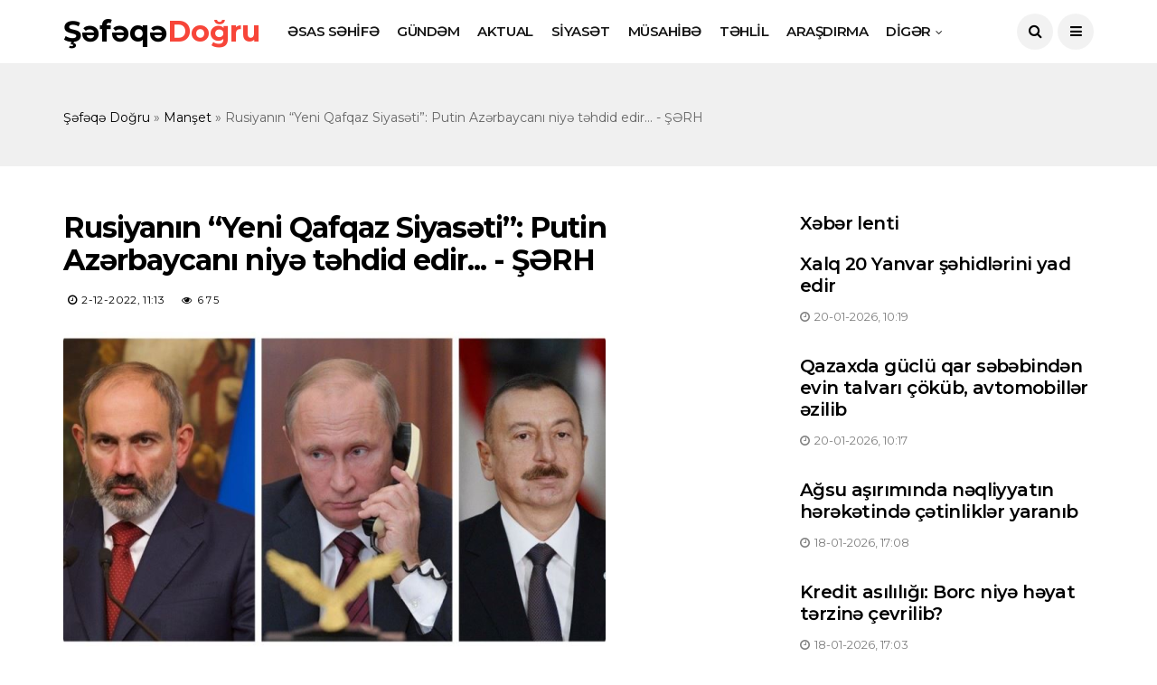

--- FILE ---
content_type: text/html; charset=utf-8
request_url: https://shafaqadogru.com/manset/14229-rusiyan%C4%B1n-%E2%80%9Cyeni-qafqaz-siyas%C9%99ti%E2%80%9D-putin-az%C9%99rbaycan%C4%B1-niy%C9%99-t%C9%99hdid-edir-%C5%9F%C9%99rh.html
body_size: 12817
content:
<!DOCTYPE html>
<html lang="az-AZ">
<head>
<meta http-equiv="X-UA-Compatible" content="IE=edge">
<meta name="viewport" content="width=device-width, initial-scale=1">
<link rel="shortcut icon" href="/templates/shafaqadogru/images/favicon.ico" type="image/x-icon" />
<title>Rusiyanın “Yeni Qafqaz Siyasəti”: Putin Azərbaycanı niyə təhdid edir... - ŞƏRH » Şəfəqə Doğru</title>
<meta name="charset" content="utf-8">
<meta name="title" content="Rusiyanın “Yeni Qafqaz Siyasəti”: Putin Azərbaycanı niyə təhdid edir... - ŞƏRH » Şəfəqə Doğru">
<meta name="description" content="“Rusiyanın 44 günlük müharibənin son günü Qarabağda reallaşdırmağa başladığı &quot;Yeni Qafqaz Siyasəti&quot; davam edir. Söhbət Ermənistanın (daha doğrusu, Rusiyanın) Azərbaycana qarşı başlatdığı təcavüzün &quot;status quo&quot; vəziyyətindən gedir. Bu isə 1988-ci ilin əvvəllərində həyata">
<meta name="keywords" content="Rusiyanın, bilər, Rusiya, olduğu, təsir, deyil, halda, qarşı, sözlərinə, vəziyyət, əsasən, siyasi, destabilizasiya, geosiyasi, bütün, Moskva, Azərbaycan, etməklə, qədər, Moskvanın">
<meta name="generator" content="DataLife Engine (https://dle-news.ru)">
<link rel="canonical" href="https://shafaqadogru.com/manset/14229-rusiyanın-“yeni-qafqaz-siyasəti”-putin-azərbaycanı-niyə-təhdid-edir-şərh.html">
<link rel="alternate" type="application/rss+xml" title="Şəfəqə Doğru" href="https://shafaqadogru.com/rss.xml">
<link rel="search" type="application/opensearchdescription+xml" title="Şəfəqə Doğru" href="https://shafaqadogru.com/index.php?do=opensearch">
<meta property="twitter:title" content="Rusiyanın “Yeni Qafqaz Siyasəti”: Putin Azərbaycanı niyə təhdid edir... - ŞƏRH » Şəfəqə Doğru">
<meta property="twitter:url" content="https://shafaqadogru.com/manset/14229-rusiyanın-“yeni-qafqaz-siyasəti”-putin-azərbaycanı-niyə-təhdid-edir-şərh.html">
<meta property="twitter:card" content="summary_large_image">
<meta property="twitter:image" content="https://admin.modern.az/file/articles/2022/12/02/1669964151_arastun-orujlu.jpg">
<meta property="twitter:description" content="“Rusiyanın 44 günlük müharibənin son günü Qarabağda reallaşdırmağa başladığı &quot;Yeni Qafqaz Siyasəti&quot; davam edir. Söhbət Ermənistanın (daha doğrusu, Rusiyanın) Azərbaycana qarşı başlatdığı təcavüzün &quot;status quo&quot; vəziyyətindən gedir. Bu isə 1988-ci ilin əvvəllərində həyata">
<meta property="og:type" content="article">
<meta property="og:site_name" content="Şəfəqə Doğru">
<meta property="og:title" content="Rusiyanın “Yeni Qafqaz Siyasəti”: Putin Azərbaycanı niyə təhdid edir... - ŞƏRH » Şəfəqə Doğru">
<meta property="og:url" content="https://shafaqadogru.com/manset/14229-rusiyanın-“yeni-qafqaz-siyasəti”-putin-azərbaycanı-niyə-təhdid-edir-şərh.html">
<meta property="og:image" content="https://admin.modern.az/file/articles/2022/12/02/1669964151_arastun-orujlu.jpg">
<meta property="og:description" content="“Rusiyanın 44 günlük müharibənin son günü Qarabağda reallaşdırmağa başladığı &quot;Yeni Qafqaz Siyasəti&quot; davam edir. Söhbət Ermənistanın (daha doğrusu, Rusiyanın) Azərbaycana qarşı başlatdığı təcavüzün &quot;status quo&quot; vəziyyətindən gedir. Bu isə 1988-ci ilin əvvəllərində həyata">
<link rel="stylesheet" href="/templates/shafaqadogru/css/bootstrap.css" type="text/css" media="all" />
<link rel="stylesheet" href="/templates/shafaqadogru/css/style.css" type="text/css" media="all" />
<link rel="stylesheet" href="/templates/shafaqadogru/css/responsive.css" type="text/css" media="all" />
<link rel="stylesheet" href="/templates/shafaqadogru/css/main.css" type="text/css" media="all" />
<link rel="stylesheet" href="/templates/shafaqadogru/css/engine.css" type="text/css" media="all" />
    
    <!-- Global site tag (gtag.js) - Google Analytics -->
<script async src="https://www.googletagmanager.com/gtag/js?id=UA-127098923-14" type="76bddff070242613c7c7f1fc-text/javascript"></script>
<script type="76bddff070242613c7c7f1fc-text/javascript">
  window.dataLayer = window.dataLayer || [];
  function gtag(){dataLayer.push(arguments);}
  gtag('js', new Date());

  gtag('config', 'UA-127098923-14');
</script>
    
</head>

<body class="mobile_nav_class jl-has-sidebar">

<div class="options_layout_wrapper">
<div class="options_layout_container">

<header class="header-wraper jl_header_magazine_style two_header_top_style header_layout_style3_custom jl_cusdate_head">
    
<div class="jl_blank_nav"></div>

<div id="menu_wrapper" class="menu_wrapper jl_menu_sticky jl_stick ">
<div class="container">
<div class="row">
<div class="main_menu col-md-12">
                         
<div class="logo_small_wrapper_table">
<div class="logo_small_wrapper">
<a class="logo_link" href="/">Şəfəqə<span>Doğru</span></a>
</div></div>
                         
<div class="menu-primary-container navigation_wrapper">
<ul id="mainmenu" class="jl_main_menu">
<li class="menu-item"><a href="/">ƏSAS SƏHİFƏ<span class="border-menu"></span></a></li>
<li class="menu-item"><a href="/gundem">GÜNDƏM<span class="border-menu"></span></a></li>
<li class="menu-item"><a href="/aktual">AKTUAL<span class="border-menu"></span></a></li>
<li class="menu-item"><a href="/siyaset">SİYASƏT<span class="border-menu"></span></a></li>
<li class="menu-item"><a href="/musahibe">MÜSAHİBƏ<span class="border-menu"></span></a></li> 
<li class="menu-item"><a href="/tehlil">TƏHLİL<span class="border-menu"></span></a></li> 
<li class="menu-item"><a href="/arasdirma">ARAŞDIRMA<span class="border-menu"></span></a></li> 
<li class="menu-item menu-item-has-children"> <a href="#">DİGƏR<span class="border-menu"></span></a>
<ul class="sub-menu">
<li class="menu-item"><a href="/medeniyyet">MƏDƏNİYYƏT<span class="border-menu"></span></a></li>         
<li class="menu-item"><a href="/iqtisadiyyat">İQTİSADİYYAT<span class="border-menu"></span></a></li>
<li class="menu-item"><a href="/oliqarxiya">OLİQARXİYA<span class="border-menu"></span></a></li>
<li class="menu-item"><a href="/video">VİDEO<span class="border-menu"></span></a></li>
<li class="menu-item"><a href="/cemiyyet">CƏMİYYƏT<span class="border-menu"></span></a></li>
<li class="menu-item"><a href="/maraq">MARAQ<span class="border-menu"></span></a></li>    
</ul>
</li>
</ul>
</div>
    
<div class="search_header_menu">
<div class="menu_mobile_icons"><i class="fa fa-bars"></i></div>
<div class="search_header_wrapper search_form_menu_personal_click"><i class="fa fa-search"></i></div>
</div>

</div></div></div></div>
</header>

<div id="content_nav" class="jl_mobile_nav_wrapper">
<div id="nav" class="jl_mobile_nav_inner">
<div class="menu_mobile_icons mobile_close_icons closed_menu"><span class="jl_close_wapper"><span class="jl_close_1"></span><span class="jl_close_2"></span></span></div>
<ul id="mobile_menu_slide" class="menu_moble_slide">
<li class="menu-item"><a href="/">ƏSAS SƏHİFƏ<span class="border-menu"></span></a></li>
<li class="menu-item"><a href="/gundem">GÜNDƏM<span class="border-menu"></span></a></li>
<li class="menu-item"><a href="/aktual">AKTUAL<span class="border-menu"></span></a></li>
<li class="menu-item"><a href="/siyaset">SİYASƏT<span class="border-menu"></span></a></li>
<li class="menu-item"><a href="/musahibe">MÜSAHİBƏ<span class="border-menu"></span></a></li> 
<li class="menu-item"><a href="/tehlil">TƏHLİL<span class="border-menu"></span></a></li> 
<li class="menu-item"><a href="/arasdirma">ARAŞDIRMA<span class="border-menu"></span></a></li> 
<li class="menu-item menu-item-has-children"> <a href="#">DİGƏR<span class="border-menu"></span></a>
<ul class="sub-menu">
<li class="menu-item"><a href="/medeniyyet">MƏDƏNİYYƏT<span class="border-menu"></span></a></li>         
<li class="menu-item"><a href="/iqtisadiyyat">İQTİSADİYYAT<span class="border-menu"></span></a></li>
<li class="menu-item"><a href="/oliqarxiya">OLİQARXİYA<span class="border-menu"></span></a></li>
<li class="menu-item"><a href="/video">VİDEO<span class="border-menu"></span></a></li>
<li class="menu-item"><a href="/cemiyyet">CƏMİYYƏT<span class="border-menu"></span></a></li>
<li class="menu-item"><a href="/maraq">MARAQ<span class="border-menu"></span></a></li>    
</ul>
</li>

</ul>
<span class="jl_none_space"></span>

<div id="disto_about_us_widget-2" class="widget jellywp_about_us_widget">
<div class="widget_jl_wrapper about_widget_content">
<div class="jellywp_about_us_widget_wrapper">
<div class="social_icons_widget">
<ul class="social-icons-list-widget icons_about_widget_display">
<li><a href="#" class="facebook" target="_blank"><i class="fa fa-facebook"></i></a></li>
<li><a href="#" class="google_plus" target="_blank"><i class="fa fa-google-plus"></i></a></li>
<li><a href="#" class="behance" target="_blank"><i class="fa fa-behance"></i></a></li>
<li><a href="#" class="vimeo" target="_blank"><i class="fa fa-vimeo-square"></i></a></li>
<li><a href="#" class="youtube" target="_blank"><i class="fa fa-youtube"></i></a></li>
</ul>
</div>
</div> <span class="jl_none_space"></span>
</div></div></div></div>

<div class="search_form_menu_personal">
<div class="menu_mobile_large_close"><span class="jl_close_wapper search_form_menu_personal_click"><span class="jl_close_1"></span><span class="jl_close_2"></span></span></div>
<form method="post" class="searchform_theme">
<input type="hidden" name="do" value="search" />
<input type="hidden" name="subaction" value="search" />
<input type="text" placeholder="Saytda axtarış ..." value="" name="story" class="search_btn" />
<button type="submit" class="button"><i class="fa fa-search"></i></button>
</form>
</div>
       
<div class="mobile_menu_overlay"></div>
    

<div class="main_title_wrapper jl_na_bg_title"><div class="container"><div class="row"><div class="col-md-12 main_title_col">
<div class="speedbar"><div class="over"><a href="https://shafaqadogru.com/">Şəfəqə Doğru</a> » <a href="https://shafaqadogru.com/manset/">Manşet</a> » Rusiyanın “Yeni Qafqaz Siyasəti”: Putin Azərbaycanı niyə təhdid edir... - ŞƏRH</div></div>
</div></div></div></div>
    
<section id="content_main" class="clearfix jl_spost">
<div class="container">
<div class="row main_content">
<div class="col-md-8 loop-large-post" id="content">






<div class="widget_container content_page">
    
<div class="post type-post status-publish format-standard has-post-thumbnail hentry category-business tag-gaming tag-morning tag-relaxing">
<div class="single_section_content box blog_large_post_style">
    
<div class="jl_single_style2">
<div class="single_post_entry_content single_bellow_left_align jl_top_single_title jl_top_title_feature">
<h1 class="single_post_title_main">Rusiyanın “Yeni Qafqaz Siyasəti”: Putin Azərbaycanı niyə təhdid edir... - ŞƏRH</h1>
<span class="single-post-meta-wrapper">
<span class="post-date updated"><i class="fa fa-clock-o"></i>2-12-2022, 11:13</span>
<a href="#" class="jm-post-like"><i class="fa fa-eye"></i>675</a>
</div>
<div class="single_content_header jl_single_feature_below">
<div class="image-post-thumb jlsingle-title-above"><img src="/uploads/posts/2022-12/medium/1669965203565.png" style="border-radius:10px" alt="Rusiyanın “Yeni Qafqaz Siyasəti”: Putin Azərbaycanı niyə təhdid edir... - ŞƏRH"></div>
</div>
</div>
       
<div class="post_content"><p style="margin:0px 0px 10px;padding:0px;border:0px;vertical-align:baseline;color:rgb(17,17,17);font-family:sfprodisplay;font-size:18px;font-style:normal;font-weight:400;letter-spacing:normal;text-align:left;text-indent:0px;text-transform:none;white-space:normal;word-spacing:0px;background-color:rgb(255,255,255);">“Rusiyanın 44 günlük müharibənin son günü Qarabağda reallaşdırmağa başladığı "Yeni Qafqaz Siyasəti" davam edir. Söhbət Ermənistanın (daha doğrusu, Rusiyanın) Azərbaycana qarşı başlatdığı təcavüzün "status quo" vəziyyətindən gedir. Bu isə 1988-ci ilin əvvəllərində həyata keçirilmiş siyasətin təkrarı deməkdir”.<br><br>Shafaqadogru.com  xəbər verir ki, bunu “Şərq-Qərb” Araşdırmaları Mərkəzinin rəhbəri Ərəstun Oruclu Rusiyanın Cənubi Qafqaza yönəlik siyasətini şərh edərkən bildirib.</p><p style="margin:0px 0px 10px;padding:0px;border:0px;vertical-align:baseline;color:rgb(17,17,17);font-family:sfprodisplay;font-size:18px;font-style:normal;font-weight:400;letter-spacing:normal;text-align:left;text-indent:0px;text-transform:none;white-space:normal;word-spacing:0px;background-color:rgb(255,255,255);">Onun sözlərinə görə, 44 günlük müharibənin ardınca yaranan hərbi-siyasi vəziyyət əksər əlamətləri ilə 1988-ci ilin əvvəllərini xatırladır.<br><br>“Bir o fərqlə ki, ermənilər Hadrutu itirib, biz isə Xocalını qaytarmamışıq. Xocalıda soyqırımı törədən 366-cı alayı isə bu gün sayca ondan iki dəfə çox olan Rusiya "sülhməramlıları" əvəz edir”.</p><p style="margin:0px 0px 10px;padding:0px;border:0px;vertical-align:baseline;color:rgb(17,17,17);font-family:sfprodisplay;font-size:18px;font-style:normal;font-weight:400;letter-spacing:normal;text-align:left;text-indent:0px;text-transform:none;white-space:normal;word-spacing:0px;background-color:rgb(255,255,255);">Siyasi şərhçinin sözlərinə görə, Rusiya Qarabağın dağlıq hissəsində yeni separatçı liderlər yetişdirməkdə və bədnam "Üçtərəfli Bəyanata" əsasən tərksilah etməli olduğu qanunsuz erməni silahlı dəstələrini silahlandıraraq yeni təxribatlara ruhlandırmaqdadır. Amma Kremlin köhnə "yeni siyasəti" bununla da məhdudlaşmır.</p><p style="margin:0px 0px 10px;padding:0px;border:0px;vertical-align:baseline;color:rgb(17,17,17);font-family:sfprodisplay;font-size:18px;font-style:normal;font-weight:400;letter-spacing:normal;text-align:left;text-indent:0px;text-transform:none;white-space:normal;word-spacing:0px;background-color:rgb(255,255,255);">“Moskva həm Ermənistanda, həm də Azərbaycanda siyasi destabilizasiya yaratmaq üçün yeni-yeni layihələrə start verməkdədir. Bəs belə destabilizisiya Rusiyanın nəyinə lazımdır? Bunun üçün ən azı iki səbəb var:<br><br><strong style="margin:0px;padding:0px;border:0px;vertical-align:baseline;">1. Bölgəni öz nəzarətinə qaytarmaq<br>2. Onun üzərindən öz geosiyasi maraqlarını reallaşdırmaq.</strong></p><p style="margin:0px 0px 10px;padding:0px;border:0px;vertical-align:baseline;color:rgb(17,17,17);font-family:sfprodisplay;font-size:18px;font-style:normal;font-weight:400;letter-spacing:normal;text-align:left;text-indent:0px;text-transform:none;white-space:normal;word-spacing:0px;background-color:rgb(255,255,255);">Göründüyü kimi, bütün bu, çoxpilləli siyasət yuxarıda göstərilən səbəblərdən (əsasən) ikincinin həyata keçirilməsinə yönəlib. Qalan bütün addımlar isə zəncirin ayrı-ayrı halqalarıdır”.<br><br><img alt="" src="https://admin.modern.az/file/articles/2022/12/02/1669964151_arastun-orujlu.jpg" style="padding:0px;border:0px;width:auto;height:auto;max-width:100%;" class="fr-fic fr-dib"><br><br>Ekspertin sözlərinə görə, 30 il əvvəlki dövrdən ciddi bir fərq də odur ki, indi Rusiya Cənubi Qafqaza təsir məsələsində tək deyil. Bunu da mövcud regional və geosiyasi vəziyyət diqtə edir. Elə bu səbəbdən də Moskva növbəti Azərbaycan - Ermənistan müharibəsini təhrik etməkdə çətinlik çəkir.</p><p style="margin:0px 0px 10px;padding:0px;border:0px;vertical-align:baseline;color:rgb(17,17,17);font-family:sfprodisplay;font-size:18px;font-style:normal;font-weight:400;letter-spacing:normal;text-align:left;text-indent:0px;text-transform:none;white-space:normal;word-spacing:0px;background-color:rgb(255,255,255);">“Həm də ona görə ki, onun geosiyasi rəqibləri (onlar isə az qala bütün regional və qlobal güclərdir) Azərbaycan - Ermənistan münasibətlərinə müdaxilə etməklə Rusiyanın planlarına ciddi şəkildə mane olurlar. Onlar sülh danışıqlarını davam etdirməkdə israrlıdırlar və həm də prosesə real təsir imkanlarına malikdirlər.<br><br>Belə olduğu halda da təklənmiş Putin rejiminin hər iki ölkədə siyasi destabilizasiya yaratmaqdan başqa yolu qalmır. Ona görə ki, yalnız siyasi destabilizasiya Rusiyanın bölgəyə hərbi müdaxiləsinə rəvac verə bilər. Amma belə bir ssenarini reallaşdırmaq da ilk baxışdan göründüyü qədər sadə deyil.</p><p style="margin:0px 0px 10px;padding:0px;border:0px;vertical-align:baseline;color:rgb(17,17,17);font-family:sfprodisplay;font-size:18px;font-style:normal;font-weight:400;letter-spacing:normal;text-align:left;text-indent:0px;text-transform:none;white-space:normal;word-spacing:0px;background-color:rgb(255,255,255);">Belə ki, bir çox məsələlərdə Moskva ilə razılaşmağa hazır olan yerli hakimiyyətlər öz maraqlarını qorumaq məsələsində kifayət qədər qətiyyətlidirlər. Paşinyan hakimiyyətini KTMT-nin vasitəsilə dəstək vəd etməklə şirnikləndirən Moskvanın İrəvanı savaşa sürükləmək planı fiaskoya uğradı. Paşinyan yekun sənədə imza atmadı.</p><p style="margin:0px 0px 10px;padding:0px;border:0px;vertical-align:baseline;color:rgb(17,17,17);font-family:sfprodisplay;font-size:18px;font-style:normal;font-weight:400;letter-spacing:normal;text-align:left;text-indent:0px;text-transform:none;white-space:normal;word-spacing:0px;background-color:rgb(255,255,255);">Azərbaycanla bağlı vəziyyət isə daha mürəkkəbdir: Bakının müttəfiqlərinin və tərəfdaşlarının həm sayı, həm də böyük siyasətə təsiri yetərincədir. Belə olduqda da Kremlin Azərbaycanın xaricindəki resurslarını səfərbər edərək Əliyev hakimiyyətini təhdid etməklə vəziyyəti dəyişməkdən başqa yolu qalmır”.<br><br>Ə.Orucli xatırladıb ki, bu metoddan əvəllər də idtifadə edən Putin rejiminin hələ 2013-cü ilin prezident seçkiləri ərəfəsində yaratdığı "Milyarderlər İttifaqının" əsas missiyası da təhdid aləti rolunu oynamaq idi.<br> </p><p style="margin:0px 0px 10px;padding:0px;border:0px;vertical-align:baseline;color:rgb(17,17,17);font-family:sfprodisplay;font-size:18px;font-style:normal;font-weight:400;letter-spacing:normal;text-align:left;text-indent:0px;text-transform:none;white-space:normal;word-spacing:0px;background-color:rgb(255,255,255);">“Amma həmin (və ya eyni sxem üzrə işləyən) alət də bu gün səmərəsiz ola bilər. Əvvəla ona görə ki, artıq bölgə ətrafında durum 9 il əvvəlki deyil, ikincisi - Azərbaycanı dəstəkləyən tərəflər var, üçüncüsü - vəziyyətə nəzarəti əldə saxlamaq məqsədilə atılan addımlar daxili sabitliyi qorumaq imkanlarını artırır.</p><p style="margin:0px 0px 10px;padding:0px;border:0px;vertical-align:baseline;color:rgb(17,17,17);font-family:sfprodisplay;font-size:18px;font-style:normal;font-weight:400;letter-spacing:normal;text-align:left;text-indent:0px;text-transform:none;white-space:normal;word-spacing:0px;background-color:rgb(255,255,255);">Bir amili də qeyd etməmək yanlış olardı: Ukraynaya qarşı başlatdığı müharibə nəticəsində ağır sanksiyalara məruz qalan Moskvanın resursları da həmin dövrdəki qədər deyil. Rusiya oliqarxlarının az qala hamısı total sanksiyalara məruz qaldığından onlar zəhər dişi çəkilmiş ilandan artıq ola bilməzlər. Əksinə, İlham Əliyev hakimiyyətinin vəziyyəti o dövrdəkindən daha sabitdir”.<br> </p><p style="margin:0px 0px 10px;padding:0px;border:0px;vertical-align:baseline;color:rgb(17,17,17);font-family:sfprodisplay;font-size:18px;font-style:normal;font-weight:400;letter-spacing:normal;text-align:left;text-indent:0px;text-transform:none;white-space:normal;word-spacing:0px;background-color:rgb(255,255,255);"><img alt="" src="https://admin.modern.az/file/articles/2022/12/02/1669964177_1031223ad7120668a94d05a308ff5b3f74d751.jpg" style="padding:0px;border:0px;width:auto;height:auto;max-width:100%;" class="fr-fic fr-dib"><br><br>Siyasi şərhçi bildirib ki, 2013-cü ildə bir dəstə oliqarxı birləşdirməklə məqsədlərinə nail olmağa çalışan Rusiyanın indiki mərhələdə rəsmi Bakını ayrı-ayrı oliqarxlarla təhdid etməsi nəinki səmərəsiz, hətta kontrproduktiv ola bilər.<br><br>“Yaranmış vəziyyətdə özünə təhlükə hiss edən Əliyev hakimiyyəti Rusiya 5-ci kolonuna zərbələrini intensivləşdirə bilər”.</p><p style="margin:0px 0px 10px;padding:0px;border:0px;vertical-align:baseline;color:rgb(17,17,17);font-family:sfprodisplay;font-size:18px;font-style:normal;font-weight:400;letter-spacing:normal;text-align:left;text-indent:0px;text-transform:none;white-space:normal;word-spacing:0px;background-color:rgb(255,255,255);"><strong style="margin:0px;padding:0px;border:0px;vertical-align:baseline;">Belə olduqda Moskva daha hansı addımları ata bilər?</strong><br><br>Ə.Oruclunun fikrincə, daha inandırıcı görünən Azərbaycanı Qarabağın dağlıq hissəsindəki separatçılara qarşı hərbi əməliyyatlara çəkmək olar ki, bu da Rusiyaya 2008-ci il Gürcüstan ssenarisinə əl atmağa imkan yaradardı.<br><br>“Amma burada da hər şey 2008-ci ildə Gürcüstanda olduğu kimi sadə deyil. Əvvəla, Qarabağdakı "sülhməramlıların" heç bir mandatı və hətta rəsmi statusu da yoxdur. İkincisi, bu halda "Şuşa Bəyənnaməsi" işə düşə bilər. Üçüncüsü, Azərbaycan sadəcə hələlik heç bir aktiv əməliyyata əl atmaya bilər.</p><p style="margin:0px 0px 10px;padding:0px;border:0px;vertical-align:baseline;color:rgb(17,17,17);font-family:sfprodisplay;font-size:18px;font-style:normal;font-weight:400;letter-spacing:normal;text-align:left;text-indent:0px;text-transform:none;white-space:normal;word-spacing:0px;background-color:rgb(255,255,255);">Bunun üçün öncə "sülhməramlıları" müntəzəm olaraq məlum bəyanatın şərtlərini pozmaqda ittiham etmək əməliyyata hazırlıq mərhələsi kimi və vaxt udmaq baxımından daha səmərəli variant ola bilər. Vaxt isə konkret halda və konkret məsələdə Moskvanın əleyhinə işləyir. Hələlik görünən də budur.</p><p style="margin:0px 0px 10px;padding:0px;border:0px;vertical-align:baseline;color:rgb(17,17,17);font-family:sfprodisplay;font-size:18px;font-style:normal;font-weight:400;letter-spacing:normal;text-align:left;text-indent:0px;text-transform:none;white-space:normal;word-spacing:0px;background-color:rgb(255,255,255);">Amma bunu da unutmamalıyıq ki, 300 illik imperiyanın istər resursları, istərsə də təsir vasitələri düşündüyümüzdən qat-qat çoxdur. Odur ki, xarici təsir vasitələrinin imkanlarının məhdud olduğu şəraitdə diqqət əsasən daxilə yönəldilməlidir.</p><p style="margin:0px 0px 10px;padding:0px;border:0px;vertical-align:baseline;color:rgb(17,17,17);font-family:sfprodisplay;font-size:18px;font-style:normal;font-weight:400;letter-spacing:normal;text-align:left;text-indent:0px;text-transform:none;white-space:normal;word-spacing:0px;background-color:rgb(255,255,255);">Bunun da yeganə səmərəli və etibarlı yolu cəmiyyət-hakimiyyət münasibətlərinin sağlam müstəviyə keçirilməsidir mki, bu halda ölkə daxilində dayanıqlı ictimai-siyasi sabitliyə nail olmaq mümkündür”, - Ə.Oruclu qeyd edib.</p></div>
<div class="clearfix"></div>
    
<div class="single_tag_share">

    
    
<script type="76bddff070242613c7c7f1fc-text/javascript">(function(w,doc) {
if (!w.__utlWdgt ) {
    w.__utlWdgt = true;
    var d = doc, s = d.createElement('script'), g = 'getElementsByTagName';
    s.type = 'text/javascript'; s.charset='UTF-8'; s.async = true;
    s.src = ('https:' == w.location.protocol ? 'https' : 'http')  + '://w.uptolike.com/widgets/v1/uptolike.js';
    var h=d[g]('body')[0];
    h.appendChild(s);
}})(window,document);
</script>
<div data-mobile-view="true" data-share-size="40" data-like-text-enable="false" data-background-alpha="0.0" data-pid="2015376" data-mode="share" data-background-color="#ffffff" data-share-shape="round" data-share-counter-size="12" data-icon-color="#ffffff" data-mobile-sn-ids="vk.tw.ok.wh.tm.vb." data-text-color="#000000" data-buttons-color="#FFFFFF" data-counter-background-color="#ffffff" data-share-counter-type="common" data-orientation="horizontal" data-following-enable="false" data-sn-ids="fb.tw.vk.ok.wh.tm.em." data-preview-mobile="false" data-selection-enable="true" data-exclude-show-more="false" data-share-style="1" data-counter-background-alpha="1.0" data-top-button="false" class="uptolike-buttons" ></div>
    
    
</div>



<div class="related-posts" style="margin-bottom:40px">
<h4>Oxşar xəbərlər</h4>
<div class="single_related_post">
<div class="jl_related_feature_items">
<div class="jl_related_feature_items_in">

<div class="image-post-thumb">
<a href="https://shafaqadogru.com/manset/17471-minimum-aylıq-əməkhaqqı-və-pensiya-ilə-bağlı-sərəncam.html" class="link_image featured-thumbnail">
<img src="https://images.oxu.az/2024/05/25/AVhJWsQPkUxIX8FFcE8D4tYwgAVP5XQirgTnhC3k:1200.jpg" style="border-radius:10px" alt="Minimum aylıq əməkhaqqı və pensiya ilə bağlı SƏRƏNCAM">                                                    
<div class="background_over_image"></div>
</a>
</div>


<div class="post-entry-content">
<h3 class="jl-post-title"><a href="https://shafaqadogru.com/manset/17471-minimum-aylıq-əməkhaqqı-və-pensiya-ilə-bağlı-sərəncam.html">Minimum aylıq əməkhaqqı və pensiya ilə bağlı SƏRƏNCAM</a></h3>
<span class="jl_post_meta">
<span class="post-date"><i class="fa fa-clock-o"></i>2-01-2025, 01:02</span>
</span>                                            
</div>

</div></div><div class="jl_related_feature_items">
<div class="jl_related_feature_items_in">

<div class="image-post-thumb">
<a href="https://shafaqadogru.com/manset/16718-ədən-körfəzində-iki-abş-gəmisi-vuruldu.html" class="link_image featured-thumbnail">
<img src="/uploads/posts/2024-02/medium/1708417605778.png" style="border-radius:10px" alt="Ədən körfəzində iki ABŞ gəmisi VURULDU">                                                    
<div class="background_over_image"></div>
</a>
</div>


<div class="post-entry-content">
<h3 class="jl-post-title"><a href="https://shafaqadogru.com/manset/16718-ədən-körfəzində-iki-abş-gəmisi-vuruldu.html">Ədən körfəzində iki ABŞ gəmisi VURULDU</a></h3>
<span class="jl_post_meta">
<span class="post-date"><i class="fa fa-clock-o"></i>20-02-2024, 12:26</span>
</span>                                            
</div>

</div></div><div class="jl_related_feature_items">
<div class="jl_related_feature_items_in">

<div class="image-post-thumb">
<a href="https://shafaqadogru.com/manset/16716-11-ölkənin-kəşfiyyat-orqanları-bi̇rgə-əməli̇yyat-keçirdi.html" class="link_image featured-thumbnail">
<img src="/templates/shafaqadogru/dleimages/no_image.jpg" style="border-radius:10px" alt="11 ölkənin kəşfiyyat orqanları BİRGƏ ƏMƏLİYYAT keçirdi">                                                    
<div class="background_over_image"></div>
</a>
</div>


<div class="post-entry-content">
<h3 class="jl-post-title"><a href="https://shafaqadogru.com/manset/16716-11-ölkənin-kəşfiyyat-orqanları-bi̇rgə-əməli̇yyat-keçirdi.html">11 ölkənin kəşfiyyat orqanları BİRGƏ ƏMƏLİYYAT keçirdi</a></h3>
<span class="jl_post_meta">
<span class="post-date"><i class="fa fa-clock-o"></i>20-02-2024, 12:16</span>
</span>                                            
</div>

</div></div><div class="jl_related_feature_items">
<div class="jl_related_feature_items_in">

<div class="image-post-thumb">
<a href="https://shafaqadogru.com/manset/16714-“qırmızı-xaç”ın-qırmızı-yalanları-xankəndi-ofisi-niyə-qapadılmır.html" class="link_image featured-thumbnail">
<img src="/uploads/posts/2024-02/medium/1708416584493.png" style="border-radius:10px" alt="“Qırmızı Xaç”ın qırmızı yalanları - Xankəndi ofisi niyə qapadılmır?">                                                    
<div class="background_over_image"></div>
</a>
</div>


<div class="post-entry-content">
<h3 class="jl-post-title"><a href="https://shafaqadogru.com/manset/16714-“qırmızı-xaç”ın-qırmızı-yalanları-xankəndi-ofisi-niyə-qapadılmır.html">“Qırmızı Xaç”ın qırmızı yalanları - Xankəndi ofisi niyə qapadılmır?</a></h3>
<span class="jl_post_meta">
<span class="post-date"><i class="fa fa-clock-o"></i>20-02-2024, 12:09</span>
</span>                                            
</div>

</div></div>
</div></div>
    

    
</div></div>
<div class="brack_space"></div>
</div>
</div>
<div class="col-md-4" id="sidebar">
    
<div class="so-panel widget widget_disto_recent_post_widget post_list_widget">
<div class="widget_jl_wrapper"> <span class="jl_none_space"></span>
<h3 class="widget-title">Xəbər lenti</h3>
<div>
<ul class="feature-post-list recent-post-widget">
<div class="recent_post_large_widget">
<a href="https://shafaqadogru.com/gundem/18350-xalq-20-yanvar-şəhidlərini-yad-edir.html" class="link_grid_header_absolute"></a>
<div class="wrap_box_style_main image-post-title">
<h3 class="image-post-title"><a href="https://shafaqadogru.com/gundem/18350-xalq-20-yanvar-şəhidlərini-yad-edir.html">Xalq 20 Yanvar şəhidlərini yad edir</a></h3>
<span class="jl_post_meta">
<span class="post-date"><i class="fa fa-clock-o"></i>20-01-2026, 10:19</span></span>
</div></div><div class="recent_post_large_widget">
<a href="https://shafaqadogru.com/gundem/18349-qazaxda-güclü-qar-səbəbindən-evin-talvarı-çöküb-avtomobillər-əzilib.html" class="link_grid_header_absolute"></a>
<div class="wrap_box_style_main image-post-title">
<h3 class="image-post-title"><a href="https://shafaqadogru.com/gundem/18349-qazaxda-güclü-qar-səbəbindən-evin-talvarı-çöküb-avtomobillər-əzilib.html">Qazaxda güclü qar səbəbindən evin talvarı çöküb, avtomobillər əzilib</a></h3>
<span class="jl_post_meta">
<span class="post-date"><i class="fa fa-clock-o"></i>20-01-2026, 10:17</span></span>
</div></div><div class="recent_post_large_widget">
<a href="https://shafaqadogru.com/gundem/18348-ağsu-aşırımında-nəqliyyatın-hərəkətində-çətinliklər-yaranıb.html" class="link_grid_header_absolute"></a>
<div class="wrap_box_style_main image-post-title">
<h3 class="image-post-title"><a href="https://shafaqadogru.com/gundem/18348-ağsu-aşırımında-nəqliyyatın-hərəkətində-çətinliklər-yaranıb.html">Ağsu aşırımında nəqliyyatın hərəkətində çətinliklər yaranıb</a></h3>
<span class="jl_post_meta">
<span class="post-date"><i class="fa fa-clock-o"></i>18-01-2026, 17:08</span></span>
</div></div><div class="recent_post_large_widget">
<a href="https://shafaqadogru.com/gundem/18347-kredit-asılılığı-borc-niyə-həyat-tərzinə-çevrilib.html" class="link_grid_header_absolute"></a>
<div class="wrap_box_style_main image-post-title">
<h3 class="image-post-title"><a href="https://shafaqadogru.com/gundem/18347-kredit-asılılığı-borc-niyə-həyat-tərzinə-çevrilib.html">Kredit asılılığı: Borc niyə həyat tərzinə çevrilib?</a></h3>
<span class="jl_post_meta">
<span class="post-date"><i class="fa fa-clock-o"></i>18-01-2026, 17:03</span></span>
</div></div><div class="recent_post_large_widget">
<a href="https://shafaqadogru.com/gundem/18346-qazaxıstanda-türk-dillərinin-tanınması-üçün-süni-intellekt-modeli-hazırlanıb.html" class="link_grid_header_absolute"></a>
<div class="wrap_box_style_main image-post-title">
<h3 class="image-post-title"><a href="https://shafaqadogru.com/gundem/18346-qazaxıstanda-türk-dillərinin-tanınması-üçün-süni-intellekt-modeli-hazırlanıb.html">Qazaxıstanda türk dillərinin tanınması üçün süni intellekt modeli hazırlanıb</a></h3>
<span class="jl_post_meta">
<span class="post-date"><i class="fa fa-clock-o"></i>18-01-2026, 15:11</span></span>
</div></div><div class="recent_post_large_widget">
<a href="https://shafaqadogru.com/gundem/18345-qəddafinin-qızı-i̇ran-xalqına-müraciət-edib.html" class="link_grid_header_absolute"></a>
<div class="wrap_box_style_main image-post-title">
<h3 class="image-post-title"><a href="https://shafaqadogru.com/gundem/18345-qəddafinin-qızı-i̇ran-xalqına-müraciət-edib.html">Qəddafinin qızı İran xalqına müraciət edib</a></h3>
<span class="jl_post_meta">
<span class="post-date"><i class="fa fa-clock-o"></i>18-01-2026, 15:07</span></span>
</div></div><div class="recent_post_large_widget">
<a href="https://shafaqadogru.com/gundem/18344-siyasi-razılaşmaların-nəticəsidir-4-erməni-məhbus-buna-görə-qaytarılıb.html" class="link_grid_header_absolute"></a>
<div class="wrap_box_style_main image-post-title">
<h3 class="image-post-title"><a href="https://shafaqadogru.com/gundem/18344-siyasi-razılaşmaların-nəticəsidir-4-erməni-məhbus-buna-görə-qaytarılıb.html">&quot;Siyasi razılaşmaların nəticəsidir&quot; - 4 erməni məhbus buna görə qaytarılıb</a></h3>
<span class="jl_post_meta">
<span class="post-date"><i class="fa fa-clock-o"></i>18-01-2026, 15:05</span></span>
</div></div><div class="recent_post_large_widget">
<a href="https://shafaqadogru.com/gundem/18343-sabunçuda-polis-əməliyyat-keçirdi-10-kiloqrama-yaxın-marixuana-aşkarlanıb.html" class="link_grid_header_absolute"></a>
<div class="wrap_box_style_main image-post-title">
<h3 class="image-post-title"><a href="https://shafaqadogru.com/gundem/18343-sabunçuda-polis-əməliyyat-keçirdi-10-kiloqrama-yaxın-marixuana-aşkarlanıb.html">Sabunçuda polis əməliyyat keçirdi- 10 kiloqrama yaxın marixuana aşkarlanıb</a></h3>
<span class="jl_post_meta">
<span class="post-date"><i class="fa fa-clock-o"></i>18-01-2026, 15:02</span></span>
</div></div><div class="recent_post_large_widget">
<a href="https://shafaqadogru.com/gundem/18342-rusiyada-hava-limanları-bağlanıb.html" class="link_grid_header_absolute"></a>
<div class="wrap_box_style_main image-post-title">
<h3 class="image-post-title"><a href="https://shafaqadogru.com/gundem/18342-rusiyada-hava-limanları-bağlanıb.html">Rusiyada  hava limanları bağlanıb</a></h3>
<span class="jl_post_meta">
<span class="post-date"><i class="fa fa-clock-o"></i>18-01-2026, 15:00</span></span>
</div></div><div class="recent_post_large_widget">
<a href="https://shafaqadogru.com/gundem/18341-“həmişə-bunu-istəyirdik”-i̇randan-i̇raqa-açıq-mesaj.html" class="link_grid_header_absolute"></a>
<div class="wrap_box_style_main image-post-title">
<h3 class="image-post-title"><a href="https://shafaqadogru.com/gundem/18341-“həmişə-bunu-istəyirdik”-i̇randan-i̇raqa-açıq-mesaj.html">“Həmişə bunu istəyirdik”-İrandan İraqa açıq mesaj</a></h3>
<span class="jl_post_meta">
<span class="post-date"><i class="fa fa-clock-o"></i>18-01-2026, 14:55</span></span>
</div></div>
</ul>
</div></div></div>
    
<div class="so-panel widget">
<div class="widget_jl_wrapper">
<h3 class="widget-title">Təqvim</h3>
<div id="calendar-layer"><table id="calendar" class="calendar"><tr><th colspan="7" class="monthselect"><a class="monthlink" onclick="if (!window.__cfRLUnblockHandlers) return false; doCalendar('12','2025','right'); return false;" href="https://shafaqadogru.com/2025/12/" title="Əvvəlki ay" data-cf-modified-76bddff070242613c7c7f1fc-="">&laquo;</a>&nbsp;&nbsp;&nbsp;&nbsp;Yanvar 2026&nbsp;&nbsp;&nbsp;&nbsp;&raquo;</th></tr><tr><th class="workday">B.e.</th><th class="workday">Ç.a.</th><th class="workday">Ç</th><th class="workday">C.a.</th><th class="workday">C</th><th class="weekday">Ş</th><th class="weekday">B</th></tr><tr><td colspan="3">&nbsp;</td><td  class="day" >1</td><td  class="day-active-v" ><a class="day-active-v" href="https://shafaqadogru.com/2026/01/02/" title="Bu dövr üçün bütün məzmunlar 02 yanvar 2026">2</a></td><td  class="weekday" >3</td><td  class="weekday" >4</td></tr><tr><td  class="day" >5</td><td  class="day-active-v" ><a class="day-active-v" href="https://shafaqadogru.com/2026/01/06/" title="Bu dövr üçün bütün məzmunlar 06 yanvar 2026">6</a></td><td  class="day-active-v" ><a class="day-active-v" href="https://shafaqadogru.com/2026/01/07/" title="Bu dövr üçün bütün məzmunlar 07 yanvar 2026">7</a></td><td  class="day-active-v" ><a class="day-active-v" href="https://shafaqadogru.com/2026/01/08/" title="Bu dövr üçün bütün məzmunlar 08 yanvar 2026">8</a></td><td  class="day-active-v" ><a class="day-active-v" href="https://shafaqadogru.com/2026/01/09/" title="Bu dövr üçün bütün məzmunlar 09 yanvar 2026">9</a></td><td  class="day-active" ><a class="day-active" href="https://shafaqadogru.com/2026/01/10/" title="Bu dövr üçün bütün məzmunlar 10 yanvar 2026">10</a></td><td  class="day-active" ><a class="day-active" href="https://shafaqadogru.com/2026/01/11/" title="Bu dövr üçün bütün məzmunlar 11 yanvar 2026">11</a></td></tr><tr><td  class="day-active-v" ><a class="day-active-v" href="https://shafaqadogru.com/2026/01/12/" title="Bu dövr üçün bütün məzmunlar 12 yanvar 2026">12</a></td><td  class="day-active-v" ><a class="day-active-v" href="https://shafaqadogru.com/2026/01/13/" title="Bu dövr üçün bütün məzmunlar 13 yanvar 2026">13</a></td><td  class="day" >14</td><td  class="day-active-v" ><a class="day-active-v" href="https://shafaqadogru.com/2026/01/15/" title="Bu dövr üçün bütün məzmunlar 15 yanvar 2026">15</a></td><td  class="day" >16</td><td  class="weekday" >17</td><td  class="day-active" ><a class="day-active" href="https://shafaqadogru.com/2026/01/18/" title="Bu dövr üçün bütün məzmunlar 18 yanvar 2026">18</a></td></tr><tr><td  class="day" >19</td><td  class="day-active-v" ><a class="day-active-v" href="https://shafaqadogru.com/2026/01/20/" title="Bu dövr üçün bütün məzmunlar 20 yanvar 2026">20</a></td><td  class="day" >21</td><td  class="day" >22</td><td  class="day" >23</td><td  class="weekday day-current" >24</td><td  class="weekday" >25</td></tr><tr><td  class="day" >26</td><td  class="day" >27</td><td  class="day" >28</td><td  class="day" >29</td><td  class="day" >30</td><td  class="weekday" >31</td><td colspan="1">&nbsp;</td></tr></table></div>
</div></div>
    
    <div class="so-panel widget widget_disto_recent_post_widget post_list_widget">
<div class="widget_jl_wrapper"> <span class="jl_none_space"></span>
<h3 class="widget-title">Populyar xəbərlər</h3>
<div>
<ul class="feature-post-list recent-post-widget">
<li>
<a href="https://shafaqadogru.com/manset/10316-gurcustan-rusiyaya-yeniden-meydan-oxuyacaqmi-.html" class="jl_small_format feature-image-link image_post featured-thumbnail">
<img src="/uploads/posts/2021-03/medium/1616755388_283122.png" style="border-radius:10px;object-fit:cover;height:100px" alt="Gürcüstan Rusiyaya yenidən meydan oxuyacaqmı ?" />
<div class="background_over_image"></div>
</a>
<div class="item-details"> 
<h3 class="feature-post-title" style="overflow:hidden;display:-webkit-box;-webkit-line-clamp:2;-webkit-box-orient:vertical"><a href="https://shafaqadogru.com/manset/10316-gurcustan-rusiyaya-yeniden-meydan-oxuyacaqmi-.html">Gürcüstan Rusiyaya yenidən meydan oxuyacaqmı ?</a></h3>
<span class="post-meta meta-main-img auto_image_with_date"><span class="post-date"><i class="fa fa-clock-o"></i>26-03-2021, 14:42</span></span>
</div>
</li><li>
<a href="https://shafaqadogru.com/manset/9605-azerbaycan-ordusu-bir-sira-erazileri-ishgaldan-azad-etdi-siyahi.html" class="jl_small_format feature-image-link image_post featured-thumbnail">
<img src="/uploads/posts/2020-09/medium/1601245149_murovdag0.jpg" style="border-radius:10px;object-fit:cover;height:100px" alt="Azərbaycan ordusu bir sıra əraziləri işğaldan azad etdi-Siyahı" />
<div class="background_over_image"></div>
</a>
<div class="item-details"> 
<h3 class="feature-post-title" style="overflow:hidden;display:-webkit-box;-webkit-line-clamp:2;-webkit-box-orient:vertical"><a href="https://shafaqadogru.com/manset/9605-azerbaycan-ordusu-bir-sira-erazileri-ishgaldan-azad-etdi-siyahi.html">Azərbaycan ordusu bir sıra əraziləri işğaldan azad etdi-Siyahı</a></h3>
<span class="post-meta meta-main-img auto_image_with_date"><span class="post-date"><i class="fa fa-clock-o"></i>28-09-2020, 02:11</span></span>
</div>
</li><li>
<a href="https://shafaqadogru.com/manset/11114-oxumaga-bashlamishiq.html" class="jl_small_format feature-image-link image_post featured-thumbnail">
<img src="/uploads/posts/2025-02/1739977690512.png" style="border-radius:10px;object-fit:cover;height:100px" alt="OXUMAĞA BAŞLAMIŞIQ" />
<div class="background_over_image"></div>
</a>
<div class="item-details"> 
<h3 class="feature-post-title" style="overflow:hidden;display:-webkit-box;-webkit-line-clamp:2;-webkit-box-orient:vertical"><a href="https://shafaqadogru.com/manset/11114-oxumaga-bashlamishiq.html">OXUMAĞA BAŞLAMIŞIQ</a></h3>
<span class="post-meta meta-main-img auto_image_with_date"><span class="post-date"><i class="fa fa-clock-o"></i>3-08-2021, 18:07</span></span>
</div>
</li>
</ul>
</div></div></div>
    
<div class="so-panel widget widget_disto_recent_large_slider_widgets jl_widget_slider panel-last-child">
<h3 class="widget-title">Maraq</h3>
<div class="slider_widget_post jelly_loading_pro">
<div class="recent_post_large_widget"> <span class="image_grid_header_absolute" style="background-image: url('https://img.milli.az/2015/11/19/mixek_0121.jpg')"></span>
<a href="https://shafaqadogru.com/manset/1637-mikroblari-qurdlari-ve-xerceng-huceyrelerini-lduren-edvyyat.html" class="link_grid_header_absolute"></a>
<div class="wrap_box_style_main image-post-title">
<h3 class="image-post-title"><a href="https://shafaqadogru.com/manset/1637-mikroblari-qurdlari-ve-xerceng-huceyrelerini-lduren-edvyyat.html">Mikrobları, qurdları və xərçəng hüceyrələrini öldürən ƏDVİYYAT</a></h3>
<span class="jl_post_meta">
<span class="post-date"><i class="fa fa-clock-o"></i>28-10-2016, 12:11</span></span>
</div></div><div class="recent_post_large_widget"> <span class="image_grid_header_absolute" style="background-image: url('https://publika.az/storage/2017/09/14/800x450/hghg.jpg')"></span>
<a href="https://shafaqadogru.com/manset/3285-cekisi-1-ton-olan-baliq-tutdular-foto.html" class="link_grid_header_absolute"></a>
<div class="wrap_box_style_main image-post-title">
<h3 class="image-post-title"><a href="https://shafaqadogru.com/manset/3285-cekisi-1-ton-olan-baliq-tutdular-foto.html">Çəkisi 1 ton olan balıq tutdular - FOTO</a></h3>
<span class="jl_post_meta">
<span class="post-date"><i class="fa fa-clock-o"></i>14-09-2017, 12:26</span></span>
</div></div><div class="recent_post_large_widget"> <span class="image_grid_header_absolute" style="background-image: url('https://shafaqadogru.com/uploads/posts/2024-01/1705307711536.png')"></span>
<a href="https://shafaqadogru.com/manset/16549-ağstafa-və-qazaxda-ət-kəsmə-məntəqəsi-var-amma-işlədiilməsinə-şərait-yaradılmır.html" class="link_grid_header_absolute"></a>
<div class="wrap_box_style_main image-post-title">
<h3 class="image-post-title"><a href="https://shafaqadogru.com/manset/16549-ağstafa-və-qazaxda-ət-kəsmə-məntəqəsi-var-amma-işlədiilməsinə-şərait-yaradılmır.html">Ağstafa və Qazaxda  ət kəsmə məntəqəsi  var, amma işlədiilməsinə şərait yaradılmır.</a></h3>
<span class="jl_post_meta">
<span class="post-date"><i class="fa fa-clock-o"></i>15-01-2024, 12:40</span></span>
</div></div><div class="recent_post_large_widget"> <span class="image_grid_header_absolute" style="background-image: url('https://teref.az/uploads/posts/2021-06/1623983292_1.jpg')"></span>
<a href="https://shafaqadogru.com/manset/10786-gencenin-icra-bashcisi-niyazi-bayramov-saxta-stajla-mudire-teyin-edildiyini-bilirmi-video.html" class="link_grid_header_absolute"></a>
<div class="wrap_box_style_main image-post-title">
<h3 class="image-post-title"><a href="https://shafaqadogru.com/manset/10786-gencenin-icra-bashcisi-niyazi-bayramov-saxta-stajla-mudire-teyin-edildiyini-bilirmi-video.html">Gəncənin İcra Başçısı Niyazi Bayramov... SAXTA “STAJ”LA MÜDİRƏ təyin edildiyini bilirmi?- VİDEO</a></h3>
<span class="jl_post_meta">
<span class="post-date"><i class="fa fa-clock-o"></i>18-06-2021, 11:14</span></span>
</div></div><div class="recent_post_large_widget"> <span class="image_grid_header_absolute" style="background-image: url('https://teref.az/uploads/posts/2020-07/1594274331_1.jpg')"></span>
<a href="https://shafaqadogru.com/manset/9104-suret-huseynov-zunu-qarabaglilarin-agsaqqali-elan-etdi-ve-cavabini-aldi-agsaqqal-szunun-agir-cekisi-var-buna-layiq-olmaq-lazimdir.html" class="link_grid_header_absolute"></a>
<div class="wrap_box_style_main image-post-title">
<h3 class="image-post-title"><a href="https://shafaqadogru.com/manset/9104-suret-huseynov-zunu-qarabaglilarin-agsaqqali-elan-etdi-ve-cavabini-aldi-agsaqqal-szunun-agir-cekisi-var-buna-layiq-olmaq-lazimdir.html">Surət Hüseynov özünü Qarabağlıların ağsaqqalı elan etdi və cavabını aldı - &quot;Ağsaqqal sözünün ağır çəkisi var, buna layiq olmaq lazımdır&quot;.</a></h3>
<span class="jl_post_meta">
<span class="post-date"><i class="fa fa-clock-o"></i>9-07-2020, 10:40</span></span>
</div></div><div class="recent_post_large_widget"> <span class="image_grid_header_absolute" style="background-image: url('https://teref.az/uploads/posts/2021-06/1624347269_1.jpg')"></span>
<a href="https://shafaqadogru.com/manset/10821-saxta-elil-ishi-kimleri-aparacaq-gelishme.html" class="link_grid_header_absolute"></a>
<div class="wrap_box_style_main image-post-title">
<h3 class="image-post-title"><a href="https://shafaqadogru.com/manset/10821-saxta-elil-ishi-kimleri-aparacaq-gelishme.html">SAXTA ƏLİL İŞİ... KİMLƏRİ APARACAQ? - GƏLİŞMƏ</a></h3>
<span class="jl_post_meta">
<span class="post-date"><i class="fa fa-clock-o"></i>22-06-2021, 11:56</span></span>
</div></div>
</div><span class="jl_none_space"></span></div>
    

    
</div>
</div></div>
</section>

    

    
<footer id="footer-container" class="enable_footer_columns_dark">
<div class="footer-columns">
<div class="container">
<div class="row">
                      
<div class="col-md-4"> <span class="jl_none_space"></span>
<div id="disto_about_us_widget-3" class="widget jellywp_about_us_widget">
<div class="widget_jl_wrapper about_widget_content"> <span class="jl_none_space"></span>
<div class="widget-title"><h2>Şəfəqə Doğru</h2></div>
<div class="jellywp_about_us_widget_wrapper">
<p>Təsisçi: Novruzov Niyamət Neymət oğlu<br>

Baş redaktor: Novruzov Niyamət Neymət oğlu<br>

Redaktor: Novruzov Neymət Qəni oğlu<br>

Hüquq məsləhətcisi: Şahin Hacıyev<br>

Tel.(055)621-8894,(070)6218894,(055)2316613</p>
<div class="social_icons_widget">
<ul class="social-icons-list-widget icons_about_widget_display">
<li><a href="#" class="facebook" target="_blank"><i class="fa fa-facebook"></i></a></li>
<li><a href="#" class="google_plus" target="_blank"><i class="fa fa-google-plus"></i></a></li>
<li><a href="#" class="youtube" target="_blank"><i class="fa fa-youtube"></i></a></li>
<li><a href="#" class="instagram" target="_blank"><i class="fa fa-instagram"></i></a></li>
<li><a href="#" class="linkedin" target="_blank"><i class="fa fa-linkedin"></i></a></li>
<li><a href="#" class="pinterest" target="_blank"><i class="fa fa-pinterest"></i></a></li>
<li><a href="#" class="twitter" target="_blank"><i class="fa fa-twitter"></i></a></li>
</ul>
</div>
</div><span class="jl_none_space"></span>
</div></div></div>

    <!--LiveInternet counter--><a href="https://www.liveinternet.ru/click"
target="_blank"><img id="licntD4DB" width="88" height="120" style="border:0" 
title="LiveInternet: показано количество просмотров и посетителей"
src="[data-uri]"
alt=""/></a><script type="76bddff070242613c7c7f1fc-text/javascript">(function(d,s){d.getElementById("licntD4DB").src=
"https://counter.yadro.ru/hit?t27.1;r"+escape(d.referrer)+
((typeof(s)=="undefined")?"":";s"+s.width+"*"+s.height+"*"+
(s.colorDepth?s.colorDepth:s.pixelDepth))+";u"+escape(d.URL)+
";h"+escape(d.title.substring(0,150))+";"+Math.random()})
(document,screen)</script><!--/LiveInternet-->

    
    
</div></div></div>
    
<div class="footer-bottom enable_footer_copyright_dark">
<div class="container">
<div class="row bottom_footer_menu_text">
                      
<div class="col-md-6 footer-left-copyright">© Copyright &copy; 2022. <a href="https://shafaqadogru.com" class="text-white" target="_blank">Shafaqadogru.com</a> - Bütün hüquqlar qorunur. Saytda yazılan şərhlərə rəhbərlik məsuliyyət daşımır.</div>

<div class="col-md-6 footer-menu-bottom">
<ul id="menu-footer-menu" class="menu-footer">
<li class="menu-item"><a href="/">Əsas səhifə</a></li>
<li class="menu-item"><a href="#">Haqqımızda</a></li>
<li class="menu-item"><a href="/index.php?do=feedback">Əlaqə</a></li>
</ul>
</div>

</div></div></div>
    
</footer>

</div></div>

<div id="go-top"><a href="#go-top"><i class="fa fa-angle-up"></i></a>

</div></div>
    
<link href="/engine/editor/css/default.css?v=40e2a" rel="stylesheet" type="text/css">
<script src="/engine/classes/js/jquery.js?v=40e2a" type="76bddff070242613c7c7f1fc-text/javascript"></script>
<script src="/engine/classes/js/jqueryui.js?v=40e2a" defer type="76bddff070242613c7c7f1fc-text/javascript"></script>
<script src="/engine/classes/js/dle_js.js?v=40e2a" defer type="76bddff070242613c7c7f1fc-text/javascript"></script>
<script type="application/ld+json">{"@context":"https://schema.org","@graph":[{"@type":"BreadcrumbList","@context":"https://schema.org/","itemListElement":[{"@type":"ListItem","position":1,"item":{"@id":"https://shafaqadogru.com/","name":"Şəfəqə Doğru"}},{"@type":"ListItem","position":2,"item":{"@id":"https://shafaqadogru.com/manset/","name":"Manşet"}},{"@type":"ListItem","position":3,"item":{"@id":"https://shafaqadogru.com/manset/14229-rusiyanın-“yeni-qafqaz-siyasəti”-putin-azərbaycanı-niyə-təhdid-edir-şərh.html","name":"Rusiyanın “Yeni Qafqaz Siyasəti”: Putin Azərbaycanı niyə təhdid edir... - ŞƏRH"}}]}]}</script><script type="76bddff070242613c7c7f1fc-text/javascript">
<!--
var dle_root       = '/';
var dle_admin      = '';
var dle_login_hash = '2642e8b2fcddd8685e021fb2e77466bba3d9e737';
var dle_group      = 5;
var dle_skin       = 'shafaqadogru';
var dle_wysiwyg    = '0';
var quick_wysiwyg  = '0';
var dle_min_search = '4';
var dle_act_lang   = ["Bəli", "Xeyr", "Daxil et", "Ləğv", "Yadda saxla", "Sil", "Yüklənir. Xahiş edirik, gözləyin..."];
var menu_short     = 'Sürətli redaktə';
var menu_full      = 'Tam redaktə';
var menu_profile   = 'Profilə baxış';
var menu_send      = 'Mesaj göndər';
var menu_uedit     = 'Adminmərkəz';
var dle_info       = 'İnformasiya';
var dle_confirm    = 'Təsdiq';
var dle_prompt     = 'İnformasiyanın daxil edilməsi';
var dle_req_field  = ["Ad sahəsini doldurun", "Mesaj sahəsini doldurun", "Mesajın mətni sahəsini doldurun"];
var dle_del_agree  = 'Siz həqiqətən silmək istəyirsiniz? Bu hərəkəti geri qaytarmaq olmayacaq';
var dle_spam_agree = 'Siz həqiqətən istifadəçini spamçı kimi qeyd etmək istəyirsiniz? Bu, onun bütün şərhlərinin silinməsinə səbəb olacaqdır';
var dle_c_title    = 'Şikayət göndər';
var dle_complaint  = 'Administrasiya üçün şikayətin məzmununu göstərin:';
var dle_mail       = 'E-poçt ünvanınız:';
var dle_big_text   = 'Çox böyük mətn sahəsi seçilib.';
var dle_orfo_title = 'Səhifədə tapılan səhv barədə rəhbərlik üçün bir şərh daxil edin:';
var dle_p_send     = 'Göndər';
var dle_p_send_ok  = 'Bildiriş uğurla göndərildi';
var dle_save_ok    = 'Dəyişikliklər uğurla qeyd edildi. Səhifə yenilənsin?';
var dle_reply_title= 'Şərhə cavab';
var dle_tree_comm  = '0';
var dle_del_news   = 'Məqaləni sil';
var dle_sub_agree  = 'Siz həqiətən bu məqalənin şərhlərinə abunə olmaq istəyirsiniz?';
var dle_captcha_type  = '0';
var dle_share_interesting  = ["Seçilmiş mətnə olan linki paylaş", "Tvitter", "Facebook", "Vkontakte", "Birbaşa link:", "Mouse-un sağ düyməsini sıxın və -Linki köçür- seçin"];
var DLEPlayerLang     = {prev: 'Əvvəlki',next: 'Növbəti',play: 'Oynat',pause: 'Fasilə',mute: 'Səsi söndür', unmute: 'Səsi aktiv et', settings: 'Parametrlər', enterFullscreen: 'Bütün ekran', exitFullscreen: 'Tam ekran rejimini söndür', speed: 'Sürət', normal: 'Adi', quality: 'Keyfiyyət', pip: 'PiP rejimi'};
var allow_dle_delete_news   = false;
var dle_search_delay   = false;
var dle_search_value   = '';
jQuery(function($){
FastSearch();
});
//-->
</script>
<script src="/templates/shafaqadogru/js/fluidvids.js" type="76bddff070242613c7c7f1fc-text/javascript"></script>
<script src="/templates/shafaqadogru/js/infinitescroll.js" type="76bddff070242613c7c7f1fc-text/javascript"></script>
<script src="/templates/shafaqadogru/js/justified.js" type="76bddff070242613c7c7f1fc-text/javascript"></script>
<script src="/templates/shafaqadogru/js/slick.js" type="76bddff070242613c7c7f1fc-text/javascript"></script>
<script src="/templates/shafaqadogru/js/theia-sticky-sidebar.js" type="76bddff070242613c7c7f1fc-text/javascript"></script>
<script src="/templates/shafaqadogru/js/aos.js" type="76bddff070242613c7c7f1fc-text/javascript"></script>
<script src="/templates/shafaqadogru/js/custom.js" type="76bddff070242613c7c7f1fc-text/javascript"></script>
<script type="76bddff070242613c7c7f1fc-text/javascript">function show_modal_dle() {$("#div_modal_dle").dialog({autoOpen: true,show: "fade",hide: "fade",width: 500,modal: true,});}</script>
    
<script src="/cdn-cgi/scripts/7d0fa10a/cloudflare-static/rocket-loader.min.js" data-cf-settings="76bddff070242613c7c7f1fc-|49" defer></script></body>
</html>
<!-- DataLife Engine Copyright SoftNews Media Group (http://dle-news.ru) -->


--- FILE ---
content_type: text/css
request_url: https://shafaqadogru.com/templates/shafaqadogru/css/style.css
body_size: 82469
content:
body{font-family:'Montserrat',Helvetica,sans-serif;overflow-x:hidden;width:100%}
html,body{-moz-osx-font-smoothing:grayscale}
body,p{font-size:14px;line-height:1.55;font-weight:400;color:#666666}
p{margin:0 0 15px}
p iframe{margin-bottom:0}
iframe{margin-bottom:40px!important}
h1 a,h2 a,h3 a,h4 a,h5 a,h6 a,a,a:hover{color:#000;-webkit-transition:all .4s ease 0;-moz-transition:all .4s ease 0;-ms-transition:all .4s ease 0;-o-transition:all .4s ease 0;transition:all .4s ease 0}
h1 a:hover,h2 a:hover,h3 a:hover,h4 a:hover,h5 a:hover,h6 a:hover{text-decoration:none!important;color:#ff4200!important}
h1{font-size:40px;line-height:1.3;margin-bottom:10px}
h2{font-size:32px;line-height:1.3;margin-bottom:10px}
h3{font-size:28px;line-height:1.3;margin-bottom:10px}
h4{font-size:24px;line-height:1.3;margin-bottom:10px}
h5{font-size:20px;line-height:1.3;margin-bottom:10px}
h6{font-size:16px;line-height:1.3;margin-bottom:10px}
.mejs-container{position:absolute;bottom:0;width:100%}
.embed_wrapper{margin:30px 0!important}
blockquote.quote_content{margin:20px 0!important;float:left;width:100%}
h1,h2,h3,h4,h5,h6,h1 a,h2 a,h3 a,h4 a,h5 a,h6 a{font-weight:700;color:#000;letter-spacing:-.03em}
.container{max-width:1170px;width:100%}
::selection{background-color:#ff4200;color:#FFF}
blockquote.quote_content{border-left:3px solid;border-color:#ddd;padding:0 18px;font-size:18px;line-height:28px;font-style:italic;color:#888}
blockquote{position:relative;margin-bottom:30px;padding:30px 50px 0;text-align:center;border-left:0 solid #2c2c2c;float:left;width:100%}
blockquote:before{font-family:Georgia,Arial,sans-serif;float:left;line-height:.51;content:"\201c";position:absolute;z-index:0;margin:0;left:50%;transform:translateX(-50%) translateY(9px) rotate(1deg);color:#2d53fe;opacity:.13;font-size:170px}
blockquote p{font-size:23px!important;color:#000;line-height:1.6;font-weight:bold!important;letter-spacing:-.03em}
blockquote cite{margin-top:0;font-style:normal;font-size:15px;line-height:1.2;display:block}
blockquote cite:before{content:"-";margin-right:8px}
table{width:100%;margin-bottom:20px}
#gallery-1 img{border:0!important}
.dropcap_style{font-size:60px;line-height:73px;float:left;padding:5px 10px;text-align:center;display:block;background-color:#0D1217;color:#fff;margin:8px 15px 0 0;-webkit-border-radius:2px;-moz-border-radius:2px;border-radius:2px}
a:hover{text-decoration:none}
p img{margin-bottom:0!important}
img{vertical-align:middle;max-width:100%;height:auto}
footer .widget ul{float:left;padding:0}
#sidebar select{width:90%;font-size:14px}
.bypostauthor{visibility:visible;opacity:1}
a img.alignright{float:right;margin:10px 0 30px 30px}
a img.alignnone{margin:0}
a img.alignleft{float:left;margin:10px 30px 30px 0}
a img.aligncenter{display:block;margin-left:auto;margin-right:auto}
.alignleft{display:block;float:left;margin:5px 30px 30px 0 !important}
.alignright{display:block;float:right;margin:5px 0 20px 20px !important}
.aligncenter{display:block;margin:auto}
.gallery-caption,.entry-caption{font-style:italic;font-size:12px;font-size:.857142857rem;line-height:2;color:#757575}
.screen-reader-text{clip:rect(1px,1px,1px,1px);position:absolute!important;height:1px;width:1px;overflow:hidden}
.screen-reader-text:focus{background-color:#f1f1f1;border-radius:3px;box-shadow:0 0 2px 2px rgba(0,0,0,0.6);clip:auto!important;color:#21759b;display:block;font-size:14px;font-size:.875rem;font-weight:bold;height:auto;left:5px;line-height:normal;padding:15px 23px 14px;text-decoration:none;top:5px;width:auto;z-index:100000}
.page_error_404{text-align:center;margin-bottom:150px}
.page_error_404 .link_home404{height:35px;font-size:12px;letter-spacing:1px;line-height:35px;padding:0 40px;color:#FFF;background:#000000;cursor:pointer;border:0;margin-bottom:15px;margin-top:20px;text-transform:uppercase;-webkit-transition:.5s;-moz-transition:.5s;transition:.5s;display:inline-block}
.page_error_404 .link_home404:hover{text-decoration:none!important;opacity:.9}
.page_error_404 h1{font-size:140px;line-height:1.2;font-weight:600;color:#000}
.grid_no_margin{margin-top:-30px}
.jp-type-playlist{opacity:.7}
h1,h2,h3,h4,h5,h6,h1 a,h2 a,h3 a,h4 a,h5 a,h6 a,.postnav #prepost,.postnav #nextpost,.bbp-forum-title,.single_post_arrow_content #prepost,.single_post_arrow_content #nextpost{text-transform:capitalize}
.breadcrumbs_options{font-size:11px;color:#000;font-weight:400;float:left;width:100%;text-transform:capitalize;letter-spacing:0}
.breadcrumbs_options a{color:#000!important}
.breadcrumbs_options i{margin:0 5px}
.breadcrumbs_options a:hover{color:#ff4200;text-decoration:none!important}
.main_content{margin-bottom:0!important}
.content_single_page{margin-bottom:50px!important;float:left;width:100%;padding:0}
.content_single_page .single_section_comment #respond{padding:25px 30px 30px!important}
.content_single_page.page{margin-top:-7px;margin-bottom:40px!important;width:100%;display:inline-block;vertical-align:top;position:relative;background:transparent}
.content_single_page.page #respond{padding:17px 0 0;margin-bottom:30px}
#content .content_single_page.page .woocommerce form{margin-top:10px;margin-bottom:10px}
#content .content_single_page.page .woocommerce form a{font-size:14px}
.tab-container,.tab-content{float:left;width:100%}
#content .content_single_page.page form,#content .content_single_page.page form .form-submit,#content .content_single_page.page form #submit{margin-bottom:0}
.content_single_page.type-page .comments-area .comments-title,.content_single_page.type-page .comment-respond .comment-reply-title{margin-top:0}
.content_single_page.type-page .single_section_comment{margin-top:15px;padding:0}
.content_single_page.type-page .single_section_comment a{color:#222!important}
.logged-in-as a{color:#222!important}
.content_single_page .image-post-thumb{margin-bottom:20px}
.content_single_page a,.content_single_page a:hover{color:#ff4200}
.page-full{padding-bottom:20px}
.page-full#content{width:66.666666666667%!important;float:none;margin-left:auto;margin-right:auto;padding-right:15px;padding-left:15px}
.content_page_padding{width:100%;display:inline-block;vertical-align:top}
.assistive-text.section-heading{float:left;width:100%;font-size:20px;margin:0;line-height:40px}
#comment-nav-below{float:left;width:100%;margin-top:-25px;margin-bottom:50px}
#comment-nav-below .nav-previous{float:left;margin:0 10px 0 0}
#comment-nav-below .nav-previous a,#comment-nav-below .nav-next a{padding:5px 12px;background:#f4f4f4;color:#000;-webkit-border-radius:5px;-moz-border-radius:5px;border-radius:5px;font-size:13px}
#comment-nav-below .nav-previous a:hover,#comment-nav-below .nav-next a:hover{text-decoration:none!important;opacity:.8}
#comment-nav-below .nav-next{float:left;margin:0}
#mainmenu li a i{margin-right:5px}
.jl_menu_lb{position:static!important;bottom:auto!important;background:#f74539!important;color:#fff;width:auto!important;top:auto;display:inline-block!important;left:0;line-height:1.2;margin-left:5px;height:auto!important;font-size:8px;padding:3px 10px;-webkit-border-radius:100px;-moz-border-radius:100px;border-radius:100px;letter-spacing:0!important}
.jl_menu_lb.jl_lb_blue{background:#222ddc!important}
.jl_menu_lb.jl_lb_yellow{background:#ffe500!important;color:#000}
.jl_header_top_feaure_post{float:left;width:100%;padding:50px 0;background:#f3f3f3;border-bottom:1px solid #e8e8e8}
.jl_header_top_feaure_post .row{margin-bottom:0}
.jl_header_top_feaure_post .jl_news_post_small_wrapper .header_top_post_image{position:absolute;top:0;right:0;bottom:0;left:0;height:100%;width:100%;background-size:cover;opacity:1;backface-visibility:hidden;background-position:50% center;-webkit-transition:.5s ease-in-out opacity,.5s transform ease-in-out;-webkit-transition:.5s ease-in-out opacity,.5s -webkit-transform ease-in-out;transition:.5s ease-in-out opacity,.5s -webkit-transform ease-in-out;transition:.5s ease-in-out opacity,.5s transform ease-in-out;transition:.5s ease-in-out opacity,.5s transform ease-in-out,.5s -webkit-transform ease-in-out}
.jl_header_top_feaure_post .jl_news_post_small_wrapper .header_grid_post{margin-bottom:0}
.jl_header_top_feaure_post .jl_news_post_small_wrapper .header_top_post_item{position:relative;float:left;width:100%;padding-bottom:70%;-webkit-border-radius:5px;-moz-border-radius:5px;border-radius:5px;overflow:hidden}
.jl_header_top_feaure_post .jl_news_post_small_wrapper .header_top_post_item .link_grid_header_absolute{background:#000;opacity:.3}
.jl_header_top_feaure_post .jl_news_post_small_wrapper .header_top_post_item:hover .link_grid_header_absolute{opacity:.5}
.jl_header_top_feaure_post .jl_news_post_small_wrapper .header_top_post_item .item_caption{position:absolute;top:20px;left:20px;right:20px;z-index:2}
.jl_header_top_feaure_post .jl_news_post_small_wrapper .header_top_post_item .item_caption .meta-category-small{float:left;width:100%;margin-bottom:10px}
.jl_header_top_feaure_post .jl_news_post_small_wrapper .header_top_post_item .item_caption .meta-category-small a{margin:0!important;margin-right:5px!important;float:left!important;background:#000;background-color:rgba(0,0,0,.7);height:auto;line-height:10px;padding:5px 11px 4px;color:#fff;-webkit-border-radius:2px;-moz-border-radius:2px;border-radius:2px}
.jl_header_top_feaure_post .jl_news_post_small_wrapper .header_top_post_item .item_caption h4{font-size:22px}
.jl_header_top_feaure_post .jl_news_post_small_wrapper .header_top_post_item .item_caption h4 a{color:#fff}
.jl_header_top_feaure_post .jl_news_post_small_wrapper .header_top_post_item .item_caption h4 a:hover{color:#fff!important;opacity:.8}
.jl_header_top_feaure_post .jl_news_post_small_wrapper .header_top_post_item .post-meta-bot{position:absolute;bottom:20px;left:20px;right:20px;color:#fff;font-size:12px;z-index:2}
.jl_header_top_feaure_post .jl_news_post_small_wrapper .header_top_post_item .post-meta-bot i{margin-right:5px}
.jl_header_top_feaure_post .jl_news_post_small_wrapper .header_top_post_item .post-meta-bot a,.jl_header_top_feaure_post .jl_news_post_small_wrapper .header_top_post_item .post-meta-bot .post-date{color:#fff!important}
.jl_header_top_feaure_post .header_tops_small_item{width:50%;float:left;margin-top:20px}
.jl_header_top_feaure_post .header_tops_small_item img{-webkit-border-radius:5px;-moz-border-radius:5px;border-radius:5px}
.jl_header_top_feaure_post .header_tops_small_item.small_grid_2,.jl_header_top_feaure_post .header_tops_small_item.small_grid_5,.jl_header_top_feaure_post .header_tops_small_item.small_grid_8{padding-right:10px}
.jl_header_top_feaure_post .header_tops_small_item.small_grid_3,.jl_header_top_feaure_post .header_tops_small_item.small_grid_6,.jl_header_top_feaure_post .header_tops_small_item.small_grid_9{padding-left:10px}
.jl_header_top_feaure_post .header_tops_small_item .item_caption h4{font-size:15px;margin-bottom:0}
.jl_header_top_feaure_post .header_tops_small_item .item_caption h4 a{color:#000}
.jlhome_carousel{background:#fbf2e0;margin-bottom:50px;padding:50px 0 65px}
.row.jl_home_carousel{margin-bottom:0!important}
.jl_car_home .jl_remove_m.row{margin-right:0;margin-left:0}
.jl_car_home{margin-bottom:50px}
.jl_car_home .row{margin-bottom:0!important}
.jl_car_home .jl_remove_border .jl_car_wrapper .jl_car_img_front{-webkit-border-radius:0!important;-moz-border-radius:0!important;border-radius:0!important}
.jl_car_home .jl_remove_m .col-md-3{padding-right:0;padding-left:0}
.jelly_homepage_builder.jl_car_home .jl_remove_m .post-entry-content{border-right:0 solid #ddd!important}
.jl_car_home .homepage_builder_title{text-align:center;float:left;width:100%}
.jl_car_home .homepage_builder_title h2{float:left;width:100%}
.jl_car_home .image-post-thumb{position:relative}
.jl_car_home .meta-category-small{position:absolute;top:15px;left:15px;margin:0!important}
.jl_car_home .meta-category-small a{margin:0 1px 0 0;color:#fff;letter-spacing:.03em;font-weight:400!important;background:#000;height:auto;line-height:10px;padding:7px 15px;-webkit-border-radius:5px;-moz-border-radius:5px;border-radius:5px}
.jl_car_home .car_style2 .post-entry-content{padding:0!important}
.jl_car_home .post-entry-content{float:left;width:100%;background:#fff;padding:20px 0 0!important;border:0 solid #e9ecef!important}
.jl_car_home .post-entry-content .image-post-title{margin-top:0;float:left;width:100%}
.jl_car_home .image-post-title{font-size:18px}
.jl_car_home .post-entry-content .post-meta{margin-top:10px}
.jl_car_home .col-md-4{padding-bottom:15px;padding-left:5px;padding-right:5px}
.jl_car_home .jl_car_wrapper{float:left;width:100%;position:relative}
.jl_car_home .car_style1 .slick-arrow{background:#fff;color:#000}
.jl_car_home .post-entry-content .meta-category-small{display:none}
.jl_car_home .car_style2 .link_grid_header_absolute{opacity:.3!important}
.jl_car_home .car_style2 .post-entry-content{position:absolute;top:50%;background:none;left:20%;right:20%;transform:translateY(-50%);-webkit-transform:translateY(-50%);width:auto;padding:0;bottom:auto;text-align:center}
.jl_car_home .car_style2 .meta-category-small,.jl_car_home .car_style2 .jl_post_type_icon{display:none}
.jl_car_home .car_style2 .post-entry-content .meta-category-small{display:block;position:relative;float:left;width:100%;top:0;left:0;text-align:center;margin-bottom:15px!important}
.jl_car_home .car_style2 .post-entry-content .meta-category-small a{float:none;display:inline-block;margin:0 2px}
.jl_car_home .car_style2 .image-post-title a,.jl_car_home .car_style2 .image-post-title a:hover{color:#fff!important}
.jl_car_home .car_style2 .image-post-title a:hover{opacity:.8}
.jl_car_home .car_style2 .jl_post_meta span,.jl_car_home .car_style2 .jl_post_meta span a{color:#fff}
.jl_car_home .car_style2 .jl_post_meta span a{float:none}
.jl_car_home .car_style2 .jl_post_meta span{float:none;display:inline-block}
.jl_car_home .car_style3 .post-entry-content{left:0!important;right:0!important;margin-top:0;border-left:1px solid #ddd!important;border-right:1px solid #ddd!important;-webkit-flex:1;-ms-flex:1;flex:1;height:auto;padding:30px!important;background:transparent}
.jl_car_home .car_style3 .slick-track{display:-ms-flexbox;display:flex;-ms-flex-align:stretch;align-items:stretch}
.jl_car_home .car_style3 .col-md-3{-webkit-flex:1;-ms-flex:1;flex:1;height:auto}
.jl_car_home .car_style3 .jl_car_wrapper{display:-ms-flexbox;display:flex;-ms-flex-direction:column;flex-direction:column;height:100%;border-bottom:1px solid #ddd}
.jl_car_home .car_style3 .post-entry-content .image-post-title{text-align:center}
.jl_car_home .car_style3 .post-entry-content .jl_post_meta{text-align:center}
.jl_car_home .car_style3 .post-entry-content .jl_post_meta span{float:none;display:inline-block}
.jl_car_home .car_style3 .post-entry-content .jl_post_meta span a{float:none}
.jl_car_home .car_style3 .post-entry-content .jl_post_meta span img{display:none}
.jl_car_home .car_style3 .post-entry-content .meta-category-small{display:block;float:left;width:100%;text-align:center;margin-bottom:15px!important;position:relative;top:0;left:0}
.jl_car_home .car_style3 .post-entry-content .meta-category-small a{float:none;display:inline-block;margin:0 1px}
.jl_car_home .car_style3 .meta-category-small{display:none}
.jl_car_home .car_style4 .post-entry-content{position:absolute;bottom:0;left:0!important;right:0!important;background:transparent;padding:25px!important}
.jl_car_home .car_style4 .post-entry-content .image-post-title a,.jl_car_home .car_style4 .post-entry-content .image-post-title a:hover{color:#fff!important}
.jl_car_home .car_style4 .jl_post_meta span,.jl_car_home .car_style4 .jl_post_meta span a{color:#fff}
.jl_car_home .car_style4 .link_grid_header_absolute{opacity:1!important;background:linear-gradient(to bottom,rgba(0,0,0,0) 0%,rgba(0,0,0,0) 45%,rgba(0,0,0,.65) 100%);transition:opacity .4s ease-in-out}
.jl_car_home .car_style4 .meta-category-small{display:none}
.jl_car_home .car_style4 .post-entry-content .meta-category-small{display:block;position:relative;top:auto;left:auto;margin-bottom:15px!important;float:left;width:100%}
.jl_car_home .car_style4 .post-entry-content .meta-category-small a{margin-right:3px}
.jl_car_home .slick-arrow{color:#000;background:#fff;cursor:pointer;z-index:1;font-size:16px;width:40px;height:40px;line-height:40px;position:absolute;text-align:center;top:50%;transform:translateY(-50%);-webkit-transform:translateY(-50%);-webkit-border-radius:100px;-moz-border-radius:100px;border-radius:100px;transition:all .2s ease-in-out;-moz-transition:all .2s ease-in-out;-webkit-transition:all .2s ease-in-out;-o-transition:all .2s ease-in-out;opacity:0!important}
.jl_car_home .jl_hide_author .jl_post_meta .jl_author_img_w{display:none}
.jl_car_home .jl_hide_author_img .jl_post_meta .jl_author_img_w img{display:none}
.jl_car_home .jl_hide_date .jl_post_meta .post-date{display:none}
.jl_car_home .slick-arrow:hover{color:#fff;background:#000}
.jl_car_home .jelly_pro_post_arrow_left{left:0}
.jl_car_home .jelly_pro_post_arrow_right{right:0}
.jl_car_home .jl_wrapper_row .row:hover .jelly_pro_post_arrow_left{left:40px;opacity:1!important}
.jl_car_home .jl_wrapper_row .row:hover .jelly_pro_post_arrow_right{right:40px;opacity:1!important}
.jl_car_home .car_style1 .post-entry-content{left:0!important;right:0!important}
.jl_car_home .car_style1.jl_builder_1carousel .jl_car_wrapper .jl_car_img_front{padding-bottom:40%}
.jl_car_home .car_style1.jl_builder_2carousel .jl_car_wrapper .jl_car_img_front{padding-bottom:60%}
.jl_car_home .car_style1.jl_builder_3carousel .jl_car_wrapper .jl_car_img_front{padding-bottom:70%}
.jl_car_home .car_style2.jl_builder_1carousel .jl_car_wrapper .jl_car_img_front{padding-bottom:40%}
.jl_car_home .car_style2.jl_builder_2carousel .jl_car_wrapper .jl_car_img_front{padding-bottom:60%}
.jl_car_home .car_style2.jl_builder_3carousel .jl_car_wrapper .jl_car_img_front{padding-bottom:90%}
.jl_car_home .jl_builder_3carousel .post-entry-content{left:10%;right:10%}
.jl_car_home .jl_builder_4carousel .post-entry-content,.jl_car_home .jl_builder_5carousel .post-entry-content,.jl_car_home .jl_builder_6carousel .post-entry-content{left:5%;right:5%}
.jl_radius .jl_car_home .jl_car_wrapper .jl_car_img_front{-webkit-border-radius:10px;-moz-border-radius:10px;border-radius:10px}
.jl_car_home .jl_car_wrapper .jl_car_img_front{float:left;width:100%;position:relative;padding-bottom:120%;overflow:hidden}
.jl_car_home .jl_car_wrapper .jl_car_img_front .image_grid_header_absolute{height:auto;top:0;left:0;right:0;bottom:0;position:absolute;-webkit-background-size:cover;-moz-background-size:cover;-o-background-size:cover;background-size:cover;background-position:center center}
.jl_car_home .jl_car_wrapper .jl_car_img_front .link_grid_header_absolute{width:100%;height:100%;position:absolute;z-index:1;opacity:0}
.jl_car_home .jl_car_wrapper .jl_car_img_front .meta-category-small{width:auto;z-index:2}
.jl_car_home .slick-dots{bottom:0;line-height:1.2}
.jl_car_home .slick-dots li{width:auto;height:auto}
.jl_car_home .slick-dots li.slick-active button{background:#000}
.jl_car_home .slick-dots button{background:#c9c9c9;height:7px;padding:0;width:7px;overflow:hidden;-webkit-border-radius:100px;-moz-border-radius:100px;border-radius:100px}
.jl_car_home .slick-dots button:before{padding:0;margin:0;height:7px;width:7px}
.jl_small_list_wrapper{float:left;width:100%}
.widget_disto_home_small_list_widget.post_list_widget{margin-bottom:20px!important}
.jl_small_list_wrapper .jl_home_small_list{margin-right:-15px;margin-left:-15px}
.jl_small_list_wrapper .jl_home_small_list .jl_list_item{width:33.33333333%;float:left;padding-right:15px;padding-left:15px;position:relative;list-style:none;margin-bottom:15px;padding-bottom:15px;border-bottom:0 solid #e4e4e4}
.jl_small_list_wrapper .jl_small_format{float:left!important;width:130px!important}
.jl_small_list_wrapper .item-details{margin-left:140px;margin-right:0!important}
.jl_car_home .car_style4 .post-entry-content .image-post-title{margin-bottom:0}
.jl_car_home .car_style4 .post-entry-content .jl_post_meta .jl_author_img_w,.jl_car_home .car_style4 .post-entry-content .jl_post_meta .post-date{margin-top:15px}
.so-panel.widget.widget_jl_recent_grid5_widgets{margin-bottom:20px!important;background:none}
.jelly_homepage_builder{float:left;width:100%}
.jl_grid5_builder.jelly_homepage_builder{float:left;width:100%;margin-bottom:0}
.jl_grid5_wrapper{float:left;width:100%}
.jl_grid5_wrapper .jl_grid5_container{margin:0 -7px}
.jl_grid5_wrapper .jl_grid5_item{float:left;padding-right:7px;padding-left:7px}
.jl_grid5_wrapper .jl_grid5_item.jl_grid5main{width:44%}
.jl_grid5_wrapper .jl_grid5_item.jl_grid5main .jl_grid5_itemin{height:514px;position:relative}
.jl_grid5_wrapper .jl_grid5_item .jl_grid5_itemin .meta-category-small{position:absolute;top:20px;left:20px;z-index:2;width:auto}
.jl_grid5_wrapper .jl_grid5_item .jl_grid5_itemin .meta-category-small a{color:#fff;font-weight:400!important;background:#000;height:auto;line-height:10px;padding:7px 15px;-webkit-border-radius:5px;-moz-border-radius:5px;border-radius:5px;letter-spacing:.03em}
.jl_grid5_wrapper .jl_grid5_item.jl_grid5main .image-post-title{font-size:25px}
.jl_grid5_wrapper .jl_grid5_item.jl_grid5small{width:28%;margin-bottom:14px}
.jl_grid5_wrapper .jl_grid5_item.jl_grid5small .jl_grid5_itemin{height:250px}
.jl_grid5_wrapper .jl_grid5_item.jl_grid5small .image-post-title{font-size:18px}
.jl_grid5_wrapper .jl_grid5_item.jl_grid5small.jl_grid4,.jl_grid5_wrapper .jl_grid5_item.jl_grid5small.jl_grid5{margin-bottom:0}
.jl_grid5_wrapper .jl_grid5_item .jl_grid5_itemin{float:left;width:100%;position:relative;overflow:hidden}
.jl_radius .jl_grid5_wrapper .jl_grid5_item .jl_grid5_itemin{-webkit-border-radius:10px;-moz-border-radius:10px;border-radius:10px}
.jl_grid5_wrapper .jl_grid5_item .jl_grid5_itemin .image_grid_header_absolute{height:auto;top:0;left:0;right:0;bottom:0;position:absolute;-webkit-background-size:cover;-moz-background-size:cover;-o-background-size:cover;background-size:cover;background-position:center center}
.jl_grid5_wrapper .jl_grid5_item .jl_grid5_itemin .link_grid_header_absolute{width:100%;height:100%;position:absolute;z-index:1;opacity:.3}
.jl_grid5_wrapper .jl_grid5_item .jl_grid5_itemin .wrap_box_style_main{padding:25px;position:absolute;z-index:2;bottom:0;left:0;right:0}
.jl_grid5_wrapper .jl_grid5_item .jl_grid5_itemin .wrap_box_style_main .image-post-title{margin-top:0!important}
.jl_grid5_wrapper .jl_grid5_item .jl_grid5_itemin .wrap_box_style_main .image-post-title a,.jl_grid5_wrapper .jl_grid5_item .jl_grid5_itemin .wrap_box_style_main .image-post-title a:hover{color:#fff!important}
.jl_grid5_wrapper .jl_grid5_item .jl_grid5_itemin .wrap_box_style_main .post-meta{float:left;width:100%;line-height:1.2;color:#fff}
.jl_grid5_wrapper .jl_grid5_item .jl_grid5_itemin .wrap_box_style_main .post-meta i{margin-right:5px}
.jl_grid5_wrapper .jl_grid5_item .jl_grid5_itemin .wrap_box_style_main .jl_post_meta,.jl_grid5_wrapper .jl_grid5_item .jl_grid5_itemin .wrap_box_style_main .jl_post_meta span,.jl_grid5_wrapper .jl_grid5_item .jl_grid5_itemin .wrap_box_style_main .jl_post_meta a{color:#fff!important}
.jl_grid5_wrapper .jl_grid5_item .jl_grid5_itemin .wrap_box_style_main .post-meta .author-avatar-link{float:left;color:#fff!important}
.jl_grid5_wrapper .jl_grid5_item .jl_grid5_itemin .wrap_box_style_main .post-meta .author-avatar-link a:hover{color:#fff!important}
.jl_grid5_wrapper .jl_grid5_item .jl_grid5_itemin .wrap_box_style_main .post-meta .author-avatar-link a{float:left;letter-spacing:.1em;text-transform:uppercase}
.jl_grid6_wrapper{float:left;width:100%}
.jl_grid6_wrapper .jl_grid6_container{margin-right:-7px;margin-left:-7px}
.jl_grid6_wrapper .jl_grid6_item{float:left;padding-left:7px;padding-right:7px}
.jl_grid6_wrapper .jl_grid6_item .jl_grid6_itemin{float:left;width:100%;position:relative;overflow:hidden}
.jl_radius .jl_grid6_wrapper .jl_grid6_item .jl_grid6_itemin{-webkit-border-radius:10px;-moz-border-radius:10px;border-radius:10px}
.jl_grid6_wrapper .jl_grid6_item .image_grid_header_absolute{height:auto;top:0;left:0;right:0;bottom:0;position:absolute;-webkit-background-size:cover;-moz-background-size:cover;-o-background-size:cover;background-size:cover;background-position:center center}
.jl_grid6_wrapper .jl_grid6_item .link_grid_header_absolute{width:100%;height:100%;position:absolute;z-index:1;opacity:.4}
.jl_grid6_wrapper .jl_grid6_item.jl_grid6main{width:50%;margin-bottom:14px}
.jl_grid6_wrapper .jl_grid6_item.jl_grid6main .meta-category-small{position:absolute;top:20px;left:20px;z-index:2;width:auto}
.jl_grid6_wrapper .jl_grid6_item.jl_grid6main .meta-category-small a{color:#fff;letter-spacing:.03em;font-weight:500!important;background:#000;height:auto;line-height:10px;padding:7px 15px;-webkit-border-radius:5px;-moz-border-radius:5px;border-radius:5px}
.jl_grid6_wrapper .jl_grid6_item.jl_grid6main .wrap_box_style_main{position:absolute;bottom:0;z-index:2;padding:25px}
.jl_grid6_wrapper .jl_grid6_item.jl_grid6main .wrap_box_style_main .image-post-title{margin-top:0;font-size:25px}
.jl_grid6_wrapper .jl_grid6_item.jl_grid6main .wrap_box_style_main .image-post-title a,.jl_grid6_wrapper .jl_grid6_item.jl_grid6main .wrap_box_style_main .image-post-title a:hover{color:#fff!important}
.jl_grid6_wrapper .jl_grid6_item.jl_grid6main .wrap_box_style_main .jl_post_meta span,.jl_grid6_wrapper .jl_grid6_item.jl_grid6main .wrap_box_style_main .jl_post_meta a{color:#fff!important}
.jl_grid6_wrapper .jl_grid6_item.jl_grid6main .jl_grid6_itemin{float:left;width:100%;padding-bottom:60%}
.jl_grid6_wrapper .jl_grid6_item.jl_grid6small{width:25%}
.jl_grid6_wrapper .jl_grid6_item.jl_grid6small .jl_grid6_wp{float:left;width:100%;overflow:hidden}
.jl_radius .jl_grid6_wrapper .jl_grid6_item.jl_grid6small .jl_grid6_wp{-webkit-border-radius:10px;-moz-border-radius:10px;border-radius:10px;position:relative}
.jl_grid6_wrapper .jl_grid6_item.jl_grid6small .jl_grid6_wp .link_grid_header_absolute{opacity:.4}
.jl_grid6_wrapper .jl_grid6_item.jl_grid6small .jl_grid6_itemin_thumbnail{float:left;width:100%;padding-bottom:70%;overflow:hidden;position:relative}
.jl_grid6_wrapper .jl_grid6_item.jl_grid6small .post-entry-content{position:absolute;width:auto;bottom:20px;left:20px;right:20px}
.jl_grid6_wrapper .jl_grid6_item.jl_grid6small .post-entry-content h3 a,.jl_grid6_wrapper .jl_grid6_item.jl_grid6small .post-entry-content h3 a:hover{color:#fff!important}
.jl_grid6_wrapper .jl_grid6_item.jl_grid6small .post-entry-content h3 a{display:-webkit-box;-webkit-line-clamp:2;-webkit-box-orient:vertical;overflow:hidden;text-overflow:ellipsis;line-height:1.3!important}
.jl_grid6_wrapper .jl_grid6_item.jl_grid6small .meta-category-small{position:absolute;top:20px;left:20px;z-index:2}
.jl_grid6_wrapper .jl_grid6_item.jl_grid6small .meta-category-small a{color:#fff;letter-spacing:.03em;font-weight:500!important;background:#000;height:auto;line-height:10px;padding:7px 15px;-webkit-border-radius:5px;-moz-border-radius:5px;border-radius:5px}
.jl_grid6_wrapper .jl_grid6_item.jl_grid6small .post-meta{margin-top:3px}
.jl_grid6_wrapper .jl_grid6_item.jl_grid6small .post-meta .meta-comment{display:none}
.jl_grid6_wrapper .jl_grid6_item.jl_grid6small .image-post-title{font-size:18px;float:left;width:100%;margin-top:0;margin-bottom:0}
.jl_2main_rightlist_wrapper.jl_grid_right_list .jl_2main_rightlist_item_wrapper{width:66.66666666%;float:left}
.jl_2main_rightlist_wrapper.jl_grid_right_list .jl_2main_rightlist_item{width:50%;margin-bottom:30px}
.jl_radius .jl_2main_rightlist_wrapper.jl_grid_right_list .jl_2main_rightlist_item .jl_2main_rightlist_item_win{-webkit-border-radius:10px;-moz-border-radius:10px;border-radius:10px;overflow:hidden}
.jl_2main_rightlist_wrapper.jl_grid_right_list .jl_2main_rightlist_item .jl_2main_rightlist_itemin{height:235px}
.jl_2main_rightlist_itemin .meta-category-small{position:absolute;z-index:2;top:20px;left:20px}
.jl_2main_rightlist_itemin .meta-category-small a{color:#fff;letter-spacing:.03em;font-weight:500!important;background:#000;height:auto;line-height:10px;padding:7px 15px;-webkit-border-radius:5px;-moz-border-radius:5px;border-radius:5px}
.jl_2main_rightlist_wrapper.jl_grid_right_list .jl_2main_main_captions .wrap_box_style_main .image-post-title{font-size:22px}
.jl_2main_rightlist_wrapper.jl_grid_right_list .jl_clear{float:left;width:100%}
.jl_2main_rightlist_wpin{float:left;width:100%}
.jl_radius .jl_2main_rightlist_wpin{-webkit-border-radius:10px;-moz-border-radius:10px;border-radius:10px;overflow:hidden}
.jl_radius .jl_2main_rightlist_wrapper .jl_2main_main_captions{-webkit-border-radius:0 0 10px 10px;-moz-border-radius:0 0 10px 10px;border-radius:0 0 10px 10px}
.jl_2main_rightlist_builder{float:left;width:100%}
.jl_2main_rightlist_container{margin-right:-15px;margin-left:-15px}
.jl_2main_rightlist_wrapper{float:left;width:100%}
.jl_2main_rightlist_wrapper .jl_2main_rightlist_item{width:33.33333333%;float:left;padding-left:15px;padding-right:15px}
.jl_2main_rightlist_wrapper .jl_2main_rightlist_item .jl_2main_rightlist_itemin{float:left;width:100%;height:379px;overflow:hidden;position:relative}
.jl_2main_rightlist_wrapper .jl_2main_rightlist_item .image_grid_header_absolute{height:auto;top:0;left:0;right:0;bottom:0;position:absolute;-webkit-background-size:cover;-moz-background-size:cover;-o-background-size:cover;background-size:cover;background-position:center center}
.jl_2main_rightlist_wrapper .jl_2main_rightlist_item .link_grid_header_absolute{width:100%;height:100%;position:absolute;z-index:1;opacity:0}
.jl_2main_rightlist_wrapper .jl_2main_main_captions{float:left;width:100%;border:1px solid #ebebeb;padding:25px;min-height:143px}
.jl_2main_rightlist_wrapper .jl_2main_main_captions .wrap_box_style_main{float:left;width:100%}
.jl_2main_rightlist_wrapper .jl_2main_main_captions .wrap_box_style_main .image-post-title{margin-top:0;font-size:22px}
.jl_2main_rightlist_wrapper .jl_2main_main_captions .meta-category-small{float:left;width:100%}
.jl_2main_rightlist_wrapper .jl_2main_main_captions .meta-category-small a{color:#fff;letter-spacing:.2em;font-weight:300!important;background:#000;height:auto;line-height:10px;padding:4px 15px}
.jl_2main_rightlist_wrapper .jl_2main_rightlist_item.jl_second_feature .jl_2main_rightlist_itemin{height:520px;overflow:hidden}
.jl_radius .jl_2main_rightlist_wrapper .jl_2main_rightlist_item.jl_second_feature .jl_2main_rightlist_itemin{-webkit-border-radius:10px;-moz-border-radius:10px;border-radius:10px}
.jl_2main_rightlist_wrapper .jl_2main_rightlist_item.jl_second_feature{width:33.333333%}
.jl_2main_rightlist_item.jl_second_feature .meta-category-small{position:absolute;z-index:2;top:20px;left:20px}
.jl_2main_rightlist_item.jl_second_feature .meta-category-small a{color:#fff;letter-spacing:.03em;font-weight:500!important;background:#000;height:auto;line-height:10px;padding:7px 15px;-webkit-border-radius:5px;-moz-border-radius:5px;border-radius:5px}
.jl_2main_rightlist_wrapper .jl_2main_rightlist_item.jl_second_feature .jl_2main_rightlist_itemin .jl_post_meta span,.jl_2main_rightlist_wrapper .jl_2main_rightlist_item.jl_second_feature .jl_2main_rightlist_itemin .jl_post_meta span a{color:#fff}
.jl_2main_rightlist_wrapper .jl_2main_rightlist_item.jl_second_feature .link_grid_header_absolute{opacity:.4;background:#000}
.jl_2main_rightlist_item.jl_second_feature .wrap_box_style_main{position:absolute;bottom:0;left:0;z-index:2;padding:0 25px 25px}
.jl_2main_rightlist_item.jl_second_feature .wrap_box_style_main .image-post-title a,.jl_2main_rightlist_item.jl_second_feature .wrap_box_style_main .image-post-title a:hover{color:#fff!important}
.jl_2main_rightlist_item.jl_second_feature .wrap_box_style_main .image-post-title{font-size:22px}
.jl_2main_rightlist_item.jl_second_feature .wrap_box_style_main .post-meta span,.jl_2main_rightlist_item.jl_second_feature .wrap_box_style_main .post-meta span a,.jl_2main_rightlist_item.jl_second_feature .wrap_box_style_main .post-meta span a:hover{color:#fff!important}
.jl_2main_small_text{float:left;width:33.33333333%;padding-left:15px;padding-right:15px}
.jl_2main_small_text .jl_2main_small_text_in{float:left;width:100%;padding-bottom:15px;margin-bottom:15px;border-bottom:1px solid #ebebeb}
.jl_2main_small_text .jl_2main_small_text_in .item-details{position:relative;margin-right:120px;top:0}
.jl_2main_small_text .jl_2main_small_text_in .meta-category-small{float:left;width:100%;line-height:1.2;margin-bottom:10px}
.jl_2main_small_text .jl_2main_small_text_in .meta-category-small a{color:#fff;font-weight:500!important;letter-spacing:.03em;background:#000;height:auto;line-height:10px;padding:7px 15px;-webkit-border-radius:5px;-moz-border-radius:5px;border-radius:5px}
.jl_2main_small_text .jl_2main_small_text_in .feature-post-title{font-size:17px;line-height:1.3;float:left;width:100%;margin-top:0}
.jl_2main_small_text:last-child .jl_2main_small_text_in{margin-bottom:0}
.jl_2main_small_text .image-post-title{margin-top:0;font-size:16px}
.jl_main_with_right_post{float:left;width:100%;margin-bottom:50px}
.jl_main_with_right_post .jl_main_post_style_padding{float:left;width:66.66666666%;padding-right:15px}
.jl_main_with_right_post .jl_main_post_style{float:left;width:100%;height:490px;position:relative}
.jl_radius .jl_main_with_right_post .jl_main_post_style{-webkit-border-radius:10px;-moz-border-radius:10px;border-radius:10px;overflow:hidden}
.jl_main_with_right_post .jl_main_post_style .jl_love_view_social{z-index:2;top:20px;right:20px}
.jl_main_with_right_post .jl_main_post_style .link_grid_header_absolute{opacity:.4}
.jl_radius .jl_main_with_right_post .jl_main_post_style .link_grid_header_absolute{-webkit-border-radius:10px;-moz-border-radius:10px;border-radius:10px}
.jl_main_with_right_post .jl_main_post_style .meta-category-small{z-index:2;margin-bottom:10px;float:left;width:100%}
.jl_main_with_right_post .jl_main_post_style .meta-category-small a{color:#fff;font-weight:500!important;letter-spacing:0;background:#000;height:auto;line-height:10px;padding:7px 15px;-webkit-border-radius:5px;-moz-border-radius:5px;border-radius:5px}
.jl_main_with_right_post .jl_main_post_style .post-entry-content{position:absolute;top:auto;bottom:0;padding:30px}
.jl_main_with_right_post .jl_main_post_style .post-entry-content h3{margin-top:0!important;font-size:24px}
.jl_main_with_right_post .jl_main_post_style .post-entry-content h3 a,.jl_main_with_right_post .jl_main_post_style .post-entry-content h3 a:hover{color:#fff!important}
.jl_main_with_right_post .jl_main_post_style .post-entry-content .auto_image_with_date{float:left;width:100%}
.jl_main_with_right_post .jl_main_post_style .post-entry-content .auto_image_with_date span{color:#fff}
.jl_main_with_right_post .jl_main_post_style .post-entry-content .auto_image_with_date span a,.jl_main_with_right_post .jl_main_post_style .post-entry-content .auto_image_with_date span a:hover{color:#fff!important}
.jl_main_with_right_post .jl_post_meta .jl_author_img_w a,.jl_main_with_right_post .jl_post_meta .jl_author_img_w a:hover,.jl_main_with_right_post .jl_post_meta .post-date{color:#fff}
.jl_main_with_right_post .jl_main_post_style .image_grid_header_absolute{border-radius:10px;height:auto;top:0;left:0;right:0;bottom:0;position:absolute;-webkit-background-size:cover;-moz-background-size:cover;-o-background-size:cover;background-size:cover;background-position:center center}
.jl_main_with_right_post .feature-image-link.image_post{float:left}
.jl_main_with_right_post .jl_list_post_wrapper .item-details h3{font-size:16px}
.jl_list_post_wrapper{float:left;width:33.33333333%;position:relative;margin-bottom:30px;padding-left:15px}
.jl_list_post_wrapper:last-child{margin-bottom:0}
.jl_list_post_wrapper .jl_small_format{width:100px!important;float:left;width:100%}
.jl_list_post_wrapper .item-details{position:relative;margin-left:115px;top:0}
.jl_list_post_wrapper .item-details .meta-category-small{float:left;width:100%;margin-bottom:10px}
.jl_list_post_wrapper .item-details .meta-category-small a{color:#fff;font-weight:400!important;letter-spacing:0;background:#000;height:auto;line-height:10px;padding:7px 15px;-webkit-border-radius:5px;-moz-border-radius:5px;border-radius:5px;margin-bottom:1px}
.jl_list_post_wrapper .item-details h3{font-size:15px;margin-top:0!important}
.home_post_feature_fullscreen_wrapper{float:left;width:100%;position:relative;background-color:#000}
#home_fullscreen_post{background:#000;opacity:.3}
.home_post_feature_fullscreen{width:100%;float:left;-webkit-background-size:cover;-moz-background-size:cover;-o-background-size:cover;background-size:cover;background-position:50%;opacity:1;-webkit-backface-visibility:hidden;backface-visibility:hidden;position:relative}
.home_post_feature_fullscreen_wrapper .banner-container{top:50%;background:none;left:27%;right:27%;transform:translateY(-50%);-webkit-transform:translateY(-50%);width:auto;padding:0;bottom:auto;text-align:center}
.home_post_feature_fullscreen_wrapper .banner-container .post-category-color-text{display:inline-block;float:none}
.home_post_feature_fullscreen_wrapper .banner-container h5 a{text-transform:capitalize;font-weight:500;font-size:45px}
.single_post_entry_content .post-category-color-text:hover{text-decoration:none!important;color:#fff!important}
.single_post_entry_content .meta-category-small{margin-bottom:17px;text-align:center;float:left;width:100%}
.single_post_entry_content .reactions_img_wrapper .reactions_img_bg{-webkit-box-shadow:1px 2px 2px rgba(0,0,0,0);-moz-box-shadow:1px 2px 2px rgba(0,0,0,0);box-shadow:1px 2px 2px rgba(0,0,0,0)}
.jl_day_night.jldnup{position:absolute;top:50%;-webkit-transform:translate3d(0,0,0) perspective(1px) translateY(-50%);-ms-transform:translate3d(0,0,0) perspective(1px) translateY(-50%);transform:translate3d(0,0,0) perspective(1px) translateY(-50%);right:86px}
.jl_day_night{position:relative;float:right}
.jl_day_night.jl_night_en .fa-moon-o{display:none}
.jl_day_night.jl_night_en .la-sun-o{display:block}
.jl_day_night.jl_day_en .fa-moon-o{display:block}
.jl_day_night.jl_day_en .la-sun-o{display:none}
.jl_day_night .g1-button-none{padding:0;border-width:0;box-shadow:none;text-align:inherit;border-color:transparent;background-color:transparent;color:inherit}
.jl_day_night .jl-night-toggle-icon{overflow:hidden;position:relative;font-size:16px;float:left;display:inline-block;width:auto;text-align:center;vertical-align:middle;cursor:pointer}
.jl-night-toggle-icon.active i,.jl-night-toggle-icon.active:hover i{color:#fff!important}
.jl_day_night .jl-night-toggle-icon:before,.jl_day_night .jl-night-toggle-icon:after{-webkit-transition:-webkit-transform 375ms ease-in-out;-moz-transition:-moz-transform 375ms ease-in-out;-o-transition:-o-transform 375ms ease-in-out;transition:transform 375ms ease-in-out}
.jl_day_night .jl-night-toggle-icon i{height:40px;line-height:40px;float:left;margin:0 5px 0 0;font-size:20px!important;text-align:center}
.jl_day_night .jl-night-toggle-icon i,.jl_day_night .jl-night-toggle-icon i:hover{color:#000}
.options_layout_wrapper.options_dark_skin .options_layout_container{background:none}
.options_dark_skin .grid-sidebar .box.sticky .large_post_content{background:#191717}
.options_dark_skin .navigation_wrapper .jl_main_menu > li:hover > a,.options_dark_skin .navigation_wrapper .jl_main_menu > .current-menu-item > a,.options_dark_skin .navigation_wrapper .jl_main_menu > .current-menu-parent > a,.options_dark_skin .navigation_wrapper .jl_main_menu > .current-menu-ancestor > a{color:#fff!important}
.options_layout_wrapper.options_dark_skin{background:#232323;color:#999}
.options_dark_skin blockquote{border-left:3px solid #999}
.options_dark_skin .jl_close_wapper .jl_close_1,.options_dark_skin .jl_close_wapper .jl_close_2{background:#fff}
.options_dark_skin #content_nav a .arrow_down{color:#fff}
.options_dark_skin .jl_header_magazine_style.header_layout_style3_custom #mainmenu > li > a:hover{color:#fff}
.options_dark_skin .single_captions_aboves_image_full_width_wrapper .row .col-md-12{background:#151414}
.options_dark_skin #respond{background:#1b1b1b!important}
.options_dark_skin .large_post_share_icons{border-bottom:1px solid #353333;border-top:1px solid #353333}
.options_dark_skin .large_post_share_icons a{color:#fff}
.options_dark_skin .panel-row-style{background:transparent!important}
.options_dark_skin .jl_header_magazine_style.two_header_top_style .social_icon_header_top li a,.options_dark_skin .jl_header_magazine_style.two_header_top_style .menu_mobile_icons,.options_dark_skin .jl_header_magazine_style.two_header_top_style .search_header_wrapper{background:rgba(255,255,255,0.06)!important}
.options_dark_skin .jl_header_magazine_style.two_header_top_style .social_icon_header_top li a:hover,.options_dark_skin .jl_header_magazine_style.two_header_top_style .menu_mobile_icons:hover,.options_dark_skin .jl_header_magazine_style.two_header_top_style .search_header_wrapper:hover{background:rgba(255,255,255,0.2)!important;color:#fff}
.options_dark_skin .jl_count_style_1 .jlsocial-element{background:#2f2f2f;border:1px solid #222}
.options_dark_skin .jl_count_style_1 .num-count,.options_dark_skin .jl_count_style_1 .jlsocial-element-right{color:#fff}
.options_dark_skin .jl_large_builder.jelly_homepage_builder .jl_large_more{color:#fff}
.options_dark_skin .jl_post_title_top.jl_large_format .single-post-meta-wrapper span a:hover,.options_dark_skin .jelly_homepage_builder .post-meta.meta-main-img a:hover{color:#818181!important}
.options_dark_skin .widget .widget-title h2,.options_dark_skin .jl_sidebar .widget .widget-title,.options_dark_skin .widget_archive ul li{color:#fff;border-bottom:1px solid #2f2e2e}
.options_dark_skin .auth .jl-author-link a:hover{color:#fff}
.options_dark_skin .main_title_col .auth .jl-author-link a,.options_dark_skin .main_title_col .auth .jl-author-link a:hover{color:#000}
.options_dark_skin .single-post-meta-wrapper .jm-post-like,.options_dark_skin .single_post_entry_content .single-post-meta-wrapper .jm-post-like:hover,.options_dark_skin .jl_single_style1 .single-post-meta-wrapper span.post-author a,.options_dark_skin .jl_single_style1 .single-post-meta-wrapper span,.options_dark_skin .jl_single_style1 .single-post-meta-wrapper span a,.options_dark_skin .jl_single_style1 .single-post-meta-wrapper span a:hover{color:#818181!important}
.options_dark_skin .header_layout_style3_custom .search_header_menu .search_header_wrapper i,.options_dark_skin .header_layout_style3_custom .search_header_menu .menu_mobile_icons i{color:#fff!important}
.options_dark_skin .jl_header_magazine_style.two_header_top_style .social_icon_header_top li a i{color:#fff!important}
.options_dark_skin .main_title_wrapper.jl_na_bg_title,.options_dark_skin .main_title_wrapper.jl_na_bg_title.category_title_section{background:#3e3e3e}
.options_dark_skin .single-post-meta-wrapper .view_options{color:#fff!important}
.options_dark_skin .searchform_theme .search_btn{border:2px solid #404040}
.options_dark_skin .comment-content{border-bottom:1px solid #404040}
.options_dark_skin .searchform_theme .button{background:none!important;color:#404040}
.options_dark_skin .header_main_wrapper.header_style_3_opt{border-bottom:1px solid #353333}
.options_dark_skin .header_layout_style3_custom .search_header_menu .menu_mobile_icons i,.options_dark_skin .header_layout_style3_custom .search_header_menu .search_header_wrapper i,.options_dark_skin .header_layout_style3_custom .search_header_menu .menu_mobile_icons:hover i,.options_dark_skin .header_layout_style3_custom .search_header_menu .menu_mobile_icons:hover i,.options_dark_skin .header_layout_style3_custom .search_header_menu .search_header_wrapper:hover i{color:#fff}
.options_dark_skin .social_icon_header li a,.options_dark_skin .social_icon_header li a:hover{color:#fff}
.options_dark_skin h1,.options_dark_skin h2,.options_dark_skin h3,.options_dark_skin h4,.options_dark_skin h5,.options_dark_skin h6,.options_dark_skin h1 a,.options_dark_skin h2 a,.options_dark_skin h3 a,.options_dark_skin h4 a,.options_dark_skin h5 a,.options_dark_skin h6 a,.options_dark_skin a,.options_dark_skin a:hover{color:#fff}
.options_dark_skin .single-post-meta-wrapper span a:hover,.options_dark_skin .wp-caption,.options_dark_skin .single-post-meta-wrapper span a,.options_dark_skin .single-post-meta-wrapper span,.options_dark_skin .breadcrumbs_options a,.options_dark_skin .breadcrumbs_options,.options_dark_skin .grid_post_share .mashsbcount,.options_dark_skin p,.options_dark_skin .post_grid_more_meta_wrapper .grid_post_share,.options_dark_skin .post_grid_more_meta_wrapper .meta-comment a,.options_dark_skin .grid_meta_bottom_wrapper .post-date,.options_dark_skin .grid_meta_bottom_wrapper .author-avatar-link a,.options_dark_skin .auto_image_with_date .post-date{color:#999!important}
.options_dark_skin .cfs_from_wrapper{background:#464646}
.options_dark_skin .cfs_from_container{background:#4c4c4c}
.options_dark_skin .container_masonry_home .pagination-more{background:#151414}
.options_dark_skin #sidebar .widget .widget-title h2,.options_dark_skin .panel-grid-cell .widget .widget-title{color:#fff;border-bottom:1px solid #2f2e2e}
.options_dark_skin .widget .widget-title h2:after,.options_dark_skin .jl_sidebar .widget .widget-title:after{border-top-color:#404040}
.options_dark_skin .jl_header_top_feaure_post .header_tops_small_item .item_caption h4 a{color:#fff}
.options_dark_skin .search_form_menu_personal .searchform_theme .search_btn{color:#fff}
.options_dark_skin .footer_top_small_carousel_5 .slick-dots li button{background:#4c4c4c;border:1px solid #4c4c4c}
.options_dark_skin .search_form_menu_personal .searchform_theme .search_btn::-webkit-input-placeholder{color:#fff!important}
.options_dark_skin .search_form_menu_personal .searchform_theme .search_btn::-moz-placeholder{color:#fff!important}
.options_dark_skin .search_form_menu_personal .searchform_theme .search_btn:-ms-input-placeholder{color:#fff!important}
.options_dark_skin .search_form_menu_personal .searchform_theme .search_btn:-moz-placeholder{color:#fff!important}
.options_dark_skin .jl_header_top_feaure_post{background:#151414;border-bottom:1px solid #353333}
.options_dark_skin .footer_top_small_carousel_5{background:#232323}
.options_dark_skin .magazine_3_grid_slider .small-static-post-header{border-left:1px solid #151414;border-bottom:1px solid #151414}
.options_dark_skin .magazine_3_grid_slider .main-static-post-header{border-bottom:1px solid #151414}
.options_dark_skin .category_header_post_2col_item.grid_5col_display_post.large_main_image_row{border-right:0 solid #151414!important;border-bottom:1px solid #151414!important}
.options_dark_skin .category_header_post_2col_item.grid_5col_display_post.small_main_image_row{border-bottom:1px solid #151414!important;border-left:1px solid #151414!important}
.options_dark_skin .main_title_wrapper .categories-title.title,.options_dark_skin .main_title_wrapper.jl_cat_img_bg p,.options_dark_skin .main_title_col .auth p,.options_dark_skin .comments-area .comments-title,.options_dark_skin .comment-respond .comment-reply-title,.options_dark_skin .comment-meta .comment-author-name,.options_dark_skin .related-posts h4,.options_dark_skin .related-posts h3 a,.options_dark_skin .single_post_entry_content .single_post_title_main,.options_dark_skin .cfs_from_wrapper .cfs_label_message,.options_dark_skin .cfs_from_wrapper .cfs_form_title,.options_dark_skin .banner-container .post-meta span,.options_dark_skin .footer_top_small_carousel_5 .jl_footer_car_title,.options_dark_skin .footer_top_small_carousel_5 .jl_footer_car_desc,.options_dark_skin .footer_top_small_carousel_5 .popular-item-caption h4 a{color:#fff!important}
.options_dark_skin .blog_grid_post_style .post-entry-content .post-entry-content-wrapper,.options_dark_skin .main-grid-post-display .blog_grid_post_style .post-entry-content .post-entry-content-wrapper,.options_dark_skin .grid_home_3col .blog_grid_post_style .post-entry-content .post-entry-content-wrapper{background:none}
.options_dark_skin .feature-post-list .item-details .post-meta a,.options_dark_skin .feature-post-list .item-details .post-meta a:hover{color:#999!important}
.options_dark_skin .single_post_arrow_content a{color:#fff}
.options_dark_skin #content select{color:#999}
.options_dark_skin ul.products li.product .price ins,.options_dark_skin ul.products li.product .price{color:#fff!important}
.options_dark_skin #review-box h5{border-bottom:1px solid #383434}
.options_dark_skin #review-box{border:2px solid #373434}
.options_dark_skin .page_slider_grid_5_style .main-static-post-header{border-bottom:0 solid transparent}
.options_dark_skin .page_slider_grid_5_style .small-static-post-header{border-bottom:0 solid transparent;border-left:0 solid transparent}
.options_dark_skin .recent_post_large_widget .recent_list_item_number_left{color:#fff}
.options_dark_skin .single_captions_only_full_width_wrapper .row .col-md-12,.options_dark_skin .single_captions_bottom_image_full_width_wrapper .row .col-md-12{background:#151414}
.options_dark_skin .recent_post_large_widget .wrap_box_style_main .title_content_wrapper{color:#fff}
.options_dark_skin .related-posts{border-top:0}
.options_dark_skin .comment-form-author input,.options_dark_skin .comment-form-email input,.options_dark_skin .comment-form-url input,.options_dark_skin #content input[type="text"],.options_dark_skin #content input[type="password"],.options_dark_skin #content input[type="email"],.options_dark_skin #content textarea,.options_dark_skin #content select,.options_dark_skin .comment-form-comment textarea{background:#4c4c4c;border:solid 1px #4c4c4c;color:#fff!important}
.options_dark_skin .single_section_content .single-post-meta-wrapper > span:after,.options_dark_skin .single_section_content .single-post-meta-wrapper .jm-post-like:after{background:#fff}
.options_dark_skin .logged-in-as a{color:#fff!important}
.options_dark_skin .single_post_share_wrapper,.options_dark_skin .search_form_menu_personal{background-color:rgba(14,14,14,0.97)}
.search_form_menu.not_fount_result .searchform_theme{height:45px}
.search_form_menu.not_fount_result .button{line-height:37px!important}
.options_dark_skin .searchform_theme .search_btn,.options_dark_skin .searchform_theme #sbtn,.options_dark_skin .searchform_theme .s{background:none;color:#fff}
.options_dark_skin .searchform_theme .search_btn::-webkit-input-placeholder{color:#fff}
.options_dark_skin .searchform_theme .search_btn::-moz-placeholder{color:#fff}
.options_dark_skin .searchform_theme .search_btn:-ms-input-placeholder{color:#fff}
.options_dark_skin .searchform_theme .search_btn:-moz-placeholder{color:#fff}
.options_dark_skin .searchform_theme #sbtn::-webkit-input-placeholder{color:#fff}
.options_dark_skin .searchform_theme #sbtn::-moz-placeholder{color:#fff}
.options_dark_skin .searchform_theme #sbtn:-ms-input-placeholder{color:#fff}
.options_dark_skin .searchform_theme #sbtn:-moz-placeholder{color:#fff}
.options_dark_skin .searchform_theme .s::-webkit-input-placeholder{color:#fff}
.options_dark_skin .searchform_theme .s::-moz-placeholder{color:#fff}
.options_dark_skin .searchform_theme .s:-ms-input-placeholder{color:#fff}
.options_dark_skin .searchform_theme .s:-moz-placeholder{color:#fff}
.options_dark_skin .container_grid4_home .post_grid_content_wrapper{background:#2d2b2b}
.options_dark_skin #content_nav,.options_dark_skin .container_grid4_home,.options_dark_skin .header_main_wrapper{background:#232323}
.options_dark_skin #content_nav .search_form_menu .search_btn{border:1px solid #353333}
.options_dark_skin #content_nav .search_form_menu .button{color:#fff!important}
.options_dark_skin #content_nav .menu_moble_slide li a{color:#fff}
.options_dark_skin #content_nav .menu_moble_slide > li,.options_dark_skin #content_nav .sub-menu li{border-top:1px solid #353333}
.options_dark_skin .menu_moble_slide{border-bottom:1px solid #353333}
.options_dark_skin .single_post_tag_layout li a,.options_dark_skin .single_post_tag_layout li a:hover{background:#353333!important;color:#fff!important;border:1px solid #222}
.options_dark_skin #commentform #submit,.options_dark_skin .wpcf7-form-control.wpcf7-submit{background:#353333}
.options_dark_skin .blog_large_post_style .post-entry-content .post-entry-content-wrapper{background:none}
.options_dark_skin .jellywp_pagination ul li a{background:#353333}
.options_dark_skin .jl_header_magazine_style.header_layout_style3_custom .menu_wrapper{border-top:0 solid #2f2e2e;border-bottom:0 solid #2f2e2e}
.options_dark_skin .jl_header_magazine_style.header_layout_style3_custom #mainmenu > li > a{border-left:0 solid #404040}
.options_dark_skin .jl_header_magazine_style.header_layout_style3_custom #mainmenu > li:last-child > a{border-right:0 solid #404040}
.options_dark_skin .main_new_ticker_wrapper .header_news_ticker_style_wrapper .jelly_pro_post_arrow_left,.options_dark_skin .main_new_ticker_wrapper .header_news_ticker_style_wrapper .jelly_pro_post_arrow_right,.options_dark_skin .main_new_ticker_wrapper .header_news_ticker_style_wrapper .jelly_pro_post_arrow_left:hover,.options_dark_skin .main_new_ticker_wrapper .header_news_ticker_style_wrapper .jelly_pro_post_arrow_right:hover{border:0 solid #404040;color:#ccc}
.options_dark_skin .social-count-plus ul li{border:3px solid #232323!important}
.options_dark_skin .author-avatar-link a{color:#999!important}
.options_dark_skin .builder_post_list_bellow .meta-category-small a,.options_dark_skin .main_right_post_style_list .meta-category-small a,.options_dark_skin .builder_post_list_bellow .meta-category-small a:hover,.options_dark_skin .main_right_post_style_list .meta-category-small a:hover{color:#999!important}
.options_dark_skin .meta-category-small.cus_bgcolor_wrapper .post-category-bgcolor-text{color:#fff!important}
.options_dark_skin .enable_footer_columns_dark{background:#1b1b1b}
.options_dark_skin .enable_footer_copyright_dark{background:#1c1c1c;border-top:1px solid #292929}
.options_dark_skin .cat_post_nav .nav_blank_link .options_dark_skin .cat_post_nav .nav_blank_link:hover{border:1px solid #404040!important;color:#ccc!important}
.options_dark_skin .cat_post_nav .next,.options_dark_skin .cat_post_nav .prev,.options_dark_skin .cat_post_nav .next:hover,.options_dark_skin .cat_post_nav .prev:hover{border:1px solid #404040!important;color:#ccc!important}
.options_dark_skin .menu_post_feature .post-entry-content .image-post-title a{color:#000!important}
.options_layout_wrapper.options_dark_skin .jelly_homepage_builder .image-post-title a,.options_layout_wrapper.options_dark_skin .jelly_homepage_builder .feature-post-title a,.options_layout_wrapper.options_dark_skin .jelly_homepage_builder h4 a{color:#fff}
.options_layout_wrapper.options_dark_skin .jl_continue_reading{background:#4c4c4c;border:2px solid #4c4c4c}
.options_layout_wrapper.options_dark_skin .jl_continue_reading:hover{background:#2f2f2f;border:2px solid #2f2f2f}
.options_layout_wrapper.options_dark_skin .builder_cat_title_list_style li{color:#fff}
.options_layout_wrapper.options_dark_skin .jelly_homepage_builder .homepage_builder_title h2{color:#fff}
.options_layout_wrapper.options_dark_skin .jelly_homepage_builder .homepage_builder_title h2:after{background:#fff}
.options_layout_wrapper.options_dark_skin .widget_categories ul li{border-bottom:1px solid #353333}
.options_layout_wrapper.options_dark_skin .jelly_homepage_builder.builder_post_list_bellow .blog_list_post_style{border-bottom:1px solid #353333}
.options_layout_wrapper.options_dark_skin .jelly_homepage_builder.homepage_builder_two_cols .blog_grid_post_style{border-bottom:1px solid #353333}
.options_layout_wrapper.options_dark_skin .header_layout_style3_custom .navigation_wrapper > ul > li > a{color:#fff}
.options_layout_wrapper.options_dark_skin .woocommerce-product-search input[type="submit"]{background-color:#4c4c4c}
.options_layout_wrapper.options_dark_skin ul.cart_list li,.options_layout_wrapper.options_dark_skin ul.product_list_widget li,.options_layout_wrapper.options_dark_skin ul.cart_list li,.options_layout_wrapper.options_dark_skin ul.product_list_widget li{border-bottom:1px solid #353333!important}
.options_layout_wrapper.options_dark_skin .widget_price_filter .price_slider_amount .button,.options_layout_wrapper.options_dark_skin .widget_price_filter .price_slider_amount .button,.options_layout_wrapper.options_dark_skin #content input.button,.options_layout_wrapper.options_dark_skin #respond input#submit,.options_layout_wrapper.options_dark_skin a.button,.options_layout_wrapper.options_dark_skin button.button,.options_layout_wrapper.options_dark_skin input.button,.options_layout_wrapper.options_dark_skin #content input.button,.options_layout_wrapper.options_dark_skin #respond input#submit,.options_layout_wrapper.options_dark_skin a.button,.options_layout_wrapper.options_dark_skin button.button,.options_layout_wrapper.options_dark_skin input.button,.options_layout_wrapper.options_dark_skin #content div.product form.cart .button,.options_layout_wrapper.options_dark_skin div.product form.cart .button,.options_layout_wrapper.options_dark_skin #content div.product form.cart .button,.options_layout_wrapper.options_dark_skin div.product form.cart .button,.options_layout_wrapper.options_dark_skin #content input.button.alt,.options_layout_wrapper.options_dark_skin #respond input#submit.alt,.options_layout_wrapper.options_dark_skin a.button.alt,.options_layout_wrapper.options_dark_skin button.button.alt,.options_layout_wrapper.options_dark_skin input.button.alt,.options_layout_wrapper.options_dark_skin #content input.button.alt,.options_layout_wrapper.options_dark_skin #respond input#submit.alt,.options_layout_wrapper.options_dark_skin a.button.alt,.options_layout_wrapper.options_dark_skin button.button.alt,.options_layout_wrapper.options_dark_skin input.button.alt{background:#4c4c4c}
.options_layout_wrapper.options_dark_skin .added_to_cart.wc-forward{color:#fff!important}
.options_layout_wrapper.options_dark_skin .jl_header_magazine_style.header_layout_style3_custom #menu_wrapper .navigation_wrapper{background:#000}
.options_layout_wrapper.options_dark_skin .jl_header_magazine_style.header_layout_style3_custom .menu_wrapper{background:#000!important}
.options_dark_skin .jl_header_magazine_style.two_header_top_style .social_icon_header_top li a:hover{background:rgba(255,255,255,0.2)!important}
.jl_menu_sticky{-webkit-backface-visibility:hidden!important;backface-visibility:hidden!important}
.jl_blank_nav{float:left;width:100%}
.admin-bar .jl_menu_sticky.jl_sticky{top:32px}
.jl_menu_sticky.jl_sticky{position:fixed!important;left:0;top:0;width:100%;z-index:100}
.jl_top_blank_nav{float:left;width:100%;height:55px}
.jl_topa_blank_nav{float:left;width:100%;height:60px}
.jl_topb_blank_nav{float:left;width:100%;height:100px}
.jl_top_menu_sticky,.jl_topa_menu_sticky,.jl_topb_menu_sticky{position:fixed!important;left:0;top:0;width:100%;z-index:100!important}
.admin-bar .jl_topa_menu_sticky{top:32px!important}
.admin-bar .jl_large_menu_logo.jl_topb_menu_sticky{top:32px!important}
.admin-bar .header_layout_style6_custom .menu_wrapper{top:32px!important}
.admin-bar .header_magazine_style.header_layout_style3_custom .menu_wrapper{top:32px!important}
.options_layout_wrapper{float:left;width:100%;background-color:#fff}
.options_layout_wrapper .options_layout_container{float:left;width:100%}
.options_layout_wrapper .options_layout_container.box_layout_enable_front{margin-left:auto;margin-right:auto;margin-top:0;width:1260px;overflow:hidden;background:#fff}
.slick-slider :active,.slick-slider :focus{outline:none!important}
.slider_widget_post .wrap_box_style_main,.full_screen_slider_home_height:before,.slick-slider .jl_review_wrapper,.slick-slider .jl_review_wrapper .jl_rating_front,.slick-slider .jl_review_wrapper .jl_rating_front canvas,.slick-slider .jl_rating_front,.slick-slide .meta-category-small,.slick-slide .featured_thumbnail_link,.jellywp_home_builder_carousel_post .popular-item-caption,.meta-category-small.jl_slider_category a,.item_slide.slick-slide.slick-current.slick-active,.slick-slider .main-static-post-header,.slick-slider .slider_grid_image_style,.slick-slider .background_color_absolute_1,.slick-slider .background_color_absolute_2,.slick-slider .background_color_absolute_3,.slick-slider .background_color_absolute_4,.slick-slider .background_color_absolute_5,.slick-slider .background_color_absolute_6,.slick-slider .background_color_absolute_7,.slick-slider .background_color_absolute_8,.slick-slider .background_color_absolute_9,.slick-slider .background_color_absolute_10,.slick-slider .background_color_absolute_11,.slick-slider .background_color_absolute_12,.slick-slider .post-entry-content .image-post-title,.slick-slider .jl_post_meta,.slick-slider .jl_post_meta span,.slick-slider .link_grid_header_absolute,.slick-slider .love_post_view_header,.slick-slider .banner-container,.slick-slider .jelly_main_post_large,.slick-slider .jelly_main_post_small,.slick-slider .slick-slide,.slick-slider .slick-arrow,.slick-slider .jelly_post_entry_content,.slick-slider .jelly_main_post_small:before,.slick-slider .jelly_main_post_small:after,.slick-slider .jelly_main_post_large:after{-webkit-backface-visibility:hidden;backface-visibility:hidden;-webkit-transform:translateZ(0) scale(1.0,1.0)}
.slick-track,.slick-list{-webkit-perspective:0;-webkit-backface-visibility:hidden}
.page_slider_grid_5_style .meta-category-small{position:relative;top:auto;left:auto;z-index:3;width:auto}
.page_slider_grid_5_style .meta-category-small a{color:#fff}
.home_grid_4_post_header.home_grid_2_post_header_style .large_main_image_header .banner-container h1>a{font-size:25px!important}
.home_grid_4_post_header .meta-category-small{position:relative;top:auto;left:auto;margin-bottom:15px;z-index:1;width:auto}
.home_grid_4_post_header .meta-category-small a{color:#fff}
.magazine_3_grid_slider .meta-category-small{position:absolute;top:20px;left:20px;z-index:1;width:auto}
.magazine_3_grid_slider .meta-category-small a{color:#fff}
.page_slider_grid_3_style_2 .meta-category-small{position:absolute;top:20px;left:20px;z-index:1;width:auto}
.page_slider_grid_3_style_2 .meta-category-small a{color:#fff}
.home_grid_2_post_header_wrapper .jelly_pro_post_arrow_left,.home_grid_2_post_header_wrapper .jelly_pro_post_arrow_right{color:#fff;background:transparent;cursor:pointer;z-index:1;font-size:25px;line-height:1;width:40px;height:40px;line-height:40px;position:absolute;text-align:center;top:50%;margin-top:-20px;opacity:1!important}
.home_grid_3_post_header .meta-category-small{position:relative;top:0;left:0;z-index:1;width:auto;margin-bottom:15px}
.home_grid_3_post_header .meta-category-small a{color:#fff}
.jl_none_box_style.options_layout_wrapper{background-color:#fff}
.jl_none_box_style.options_layout_wrapper .loop-large-post .box{border:0!important}
.jl_none_box_style.options_layout_wrapper .jl_love_view_social{border:1px solid #efefef!important}
.jl_none_box_style.options_layout_wrapper .jl_post_title_top{margin-top:0;padding-right:0}
.jl_none_box_style.options_layout_wrapper .blog_large_post_style .large_post_content p,.jl_none_box_style.options_layout_wrapper .box .large_post_content p,.jl_none_box_style.options_layout_wrapper .box .post_grid_content_wrapper .single-post-meta-wrapper,.jl_none_box_style.options_layout_wrapper .grid-sidebar .box .image-post-title,.jl_none_box_style.options_layout_wrapper .show3_post_col_home .grid4_home_post_display .blog_grid_post_style .image-post-title{text-align:center;padding:0}
.jl_none_box_style.options_layout_wrapper .jl_love_view_social .jl_foot_share_col{height:40px;line-height:40px}
.jl_none_box_style.options_layout_wrapper .single_post_entry_content,.jl_none_box_style.options_layout_wrapper .single_section_content .post_content,.jl_none_box_style.options_layout_wrapper .single_tag_share{padding:0!important}
.jl_none_box_style.options_layout_wrapper .auth{padding:25px 0!important}
.jl_none_box_style.options_layout_wrapper .related-posts{padding:30px 0}
.jl_none_box_style.options_layout_wrapper .single_section_comment{padding:25px 0 0}
.jl_none_box_style.options_layout_wrapper .postnav_left{margin-left:0}
.jl_none_box_style.options_layout_wrapper .postnav_right{margin-right:0}
.jl_none_box_style.options_layout_wrapper .grid-sidebar .box .image-post-title{margin-top:20px}
.home_grid_2_post_header .meta-category-small a,.home_grid_3_post_header .meta-category-small a,.magazine_3_grid_slider .meta-category-small a,.header_slider_and_feaure_post_options .meta-category-small a{margin:0!important;margin-right:5px!important;float:left!important;background:#000;height:auto;line-height:10px;padding:4px 10px;font-weight:500!important}
.home_grid_2_post_header .meta-category-small{position:relative;top:auto;left:auto;margin-bottom:15px;z-index:1;width:auto}
.home_grid_2_post_header .meta-category-small a{color:#fff}
.home_grid_2_post_header .banner-container .meta-category-small a:hover,.home_grid_3_post_header .banner-container .meta-category-small a:hover,.magazine_3_grid_slider .banner-container .meta-category-small a:hover,.header_slider_and_feaure_post_options .banner-container .meta-category-small a:hover{color:#fff!important}
.home_grid_2_post_header_wrapper .jelly_pro_post_arrow_left{left:0;transition:all .2s ease-in-out;-moz-transition:all .2s ease-in-out;-webkit-transition:all .2s ease-in-out;-o-transition:all .2s ease-in-out;opacity:0!important}
.home_grid_2_post_header_wrapper:hover .jelly_pro_post_arrow_left{opacity:1!important;left:20px}
.home_grid_2_post_header_wrapper .jelly_pro_post_arrow_right{right:0;transition:all .2s ease-in-out;-moz-transition:all .2s ease-in-out;-webkit-transition:all .2s ease-in-out;-o-transition:all .2s ease-in-out;opacity:0!important}
.home_grid_2_post_header_wrapper:hover .jelly_pro_post_arrow_right{opacity:1!important;right:20px}
.home_grid_2_post_header_wrapper .jelly_pro_post_arrow_left:hover,.home_grid_2_post_header_wrapper .jelly_pro_post_arrow_right:hover{background:transparent;color:#fff}
.love_post_view_header{position:absolute;right:15px;z-index:9;top:10px;bottom:auto!important;z-index:9;font-size:10px;display:inline-block;color:#fff;text-align:center;right:10px;background:rgba(0,0,0,0.4);height:auto;line-height:10px;padding:5px 8px;letter-spacing:.03em!important;-webkit-border-radius:3px;-moz-border-radius:3px;border-radius:3px}
.page_slider_grid_3_pop .love_post_view_header{display:none}
.page_slider_grid_5_style .love_post_view_header a,.page_slider_grid_6_style .love_post_view_header a{font-size:10px!important}
.love_post_view_header a{color:#fff!important;font-size:12px!important;opacity:1;text-shadow:0 0 3px rgba(0,0,0,.3)}
.love_post_view_header a:hover{color:#e0e0e0}
.love_post_view_header a i{margin-right:5px}
.home_grid_2_post_header_wrapper{float:left;width:100%;position:relative;text-align:center;margin-top:0}
.home_grid_2_post_header_wrapper .container{width:100%;padding:0;max-width:100%!important}
.col3_homepost_carosel{margin-top:0}
.slider_for_menu_full .container{width:100%;padding:0}
.home_grid_2_post_header_wrapper.slider_for_menu_box .container{margin-top:30px}
.first_two_col_home_post{border-right:3px solid #fff}
.home_grid_2_post_header_wrapper .row{margin-bottom:0}
.link_grid_header_absolute{width:100%;height:100%;border-radius:10px;position:absolute;z-index:1;background:#000;opacity:0}
.home_grid_2_post_header_wrapper .home_grid_2_post_header_style{float:left;width:100%;position:relative}
.home_grid_2_post_header_wrapper .home_grid_2_post_header_style .slick-list{margin:0 -1px}
.home_grid_2_post_header_wrapper .home_grid_2_post_header_style.home_grid_4_post_header .large_main_image_header{height:500px}
.home_grid_2_post_header_wrapper .home_grid_2_post_header_style.home_grid_2_post_header .large_main_image_header{height:400px}
.home_grid_2_post_header_wrapper .home_grid_2_post_header_style .large_main_image_header{float:left;width:100%;height:350px;position:relative;background:#000;overflow:hidden;text-align:left}
.home_grid_2_post_header_wrapper .home_grid_2_post_header_style .image_grid_header_absolute{width:100%;height:100%;position:absolute;-webkit-background-size:cover;-moz-background-size:cover;-o-background-size:cover;background-size:cover;background-position:50%;opacity:1;-webkit-backface-visibility:hidden;backface-visibility:hidden;-webkit-transition:all .4s ease 0;-moz-transition:all .4s ease 0;-ms-transition:all .4s ease 0;-o-transition:all .4s ease 0;transition:all .4s ease 0}
.home_grid_2_post_header_wrapper .home_grid_2_post_header_style .large_main_image_header .banner-container h1{float:left;width:100%;margin:0 0 15px!important;line-height:1.2}
.home_grid_2_post_header_wrapper .home_grid_2_post_header_style .large_main_image_header .banner-container h1>a{color:#fff;font-size:25px;font-weight:500;text-align:left;float:left;width:100%;text-transform:capitalize}
.home_grid_2_post_header_wrapper .home_grid_2_post_header_style .banner-container .post-meta span,.home_grid_2_post_header_wrapper .home_grid_2_post_header_style .banner-container .post-meta span a{color:#fff!important}
.home_grid_2_post_header_wrapper .home_grid_2_post_header_style .large_main_image_header .banner-container h1>a:hover{color:#fff!important;opacity:.8}
.home_grid_2_post_header_wrapper .home_grid_2_post_header_style .small_main_image_header{float:left;width:25%;height:250px;position:relative;background:#000;overflow:hidden}
.home_grid_2_post_header_wrapper .home_grid_2_post_header_style .image_grid_small_header_absolute{width:100%;height:250px;position:absolute;-webkit-background-size:cover;-moz-background-size:cover;-o-background-size:cover;background-size:cover;background-position:50%;opacity:1;-webkit-backface-visibility:hidden;backface-visibility:hidden;-webkit-transition:all .4s ease 0;-moz-transition:all .4s ease 0;-ms-transition:all .4s ease 0;-o-transition:all .4s ease 0;transition:all .4s ease 0}
.home_grid_2_post_header_wrapper .home_grid_2_post_header_style .small_main_image_header:before{content:'';display:block;position:absolute;right:0;top:0;left:0;border-top:0;border-right:0;border-bottom:1px solid #fff;z-index:999;background:#fff;height:3px}
.home_grid_2_post_header_wrapper .home_grid_2_post_header_style .small_main_image_header:after{content:'';display:block;position:absolute;top:0;right:0;bottom:0;left:0;border-top:0;border-right:0;border-left:1px solid #fff;border-bottom:1px solid #fff;z-index:999;background:#fff;width:3px}
.home_grid_2_post_header_wrapper .home_grid_2_post_header_style .small_main_image_header .banner-container h1{float:left;width:100%;margin:7px 0;line-height:0}
.home_grid_2_post_header_wrapper .home_grid_2_post_header_style .small_main_image_header .banner-container h1>a{color:#fff;font-size:17px!important;text-transform:capitalize;font-weight:500;line-height:1.2}
.home_grid_2_post_header_style .link_grid_header_absolute{opacity:0}
.home_grid_2_post_header_style .banner-container{top:auto;left:0;right:0;bottom:0;width:auto;padding:30px;text-align:left;position:absolute;-webkit-transition:all .3s ease-out;-moz-transition:all .3s ease-out;-ms-transition:all .3s ease-out;-o-transition:all .3s ease-out;transition:all .3s ease-out;background:-moz-linear-gradient(top,rgba(0,0,0,0) 0,rgba(0,0,0,1) 100%);background:-webkit-gradient(linear,left top,left bottom,color-stop(0%,rgba(0,0,0,0)),color-stop(100%,rgba(0,0,0,1)));background:-webkit-linear-gradient(top,rgba(0,0,0,0) 0,rgba(0,0,0,1) 100%);background:-o-linear-gradient(top,rgba(0,0,0,0) 0,rgba(0,0,0,1) 100%);background:-ms-linear-gradient(top,rgba(0,0,0,0) 0,rgba(0,0,0,1) 100%);background:linear-gradient(to bottom,rgba(0,0,0,0) 0,rgba(0,0,0,1) 100%);filter:progid: DXImageTransform.Microsoft.gradient(startColorstr='#00000000',endColorstr='#000000',GradientType=0)}
.home_grid_2_post_header_style .large_main_image_header:hover .banner-container{bottom:0!important}
.home_grid_2_post_header_style .large_main_image_header:hover .banner-container .jl_carousel_more{margin-top:15px;opacity:1;margin-bottom:10px}
.home_grid_2_post_header_style .banner-container .jl_carousel_more:hover{color:#fff;text-decoration:none!important}
.home_grid_2_post_header_style .banner-container .jl_carousel_more{color:#fff;background:#ff4200;height:25px;line-height:25px;padding:0 15px;margin-top:45px;display:inline-block;font-size:11px;letter-spacing:.14em;text-transform:uppercase;opacity:0}
.home_grid_2_post_header .banner-container .meta-category-small a{float:none!important;display:inline-block;letter-spacing:.2em}
.home_grid_2_post_header_style .banner-container .post-meta{font-size:11px;text-align:left;color:#fff;margin:0;float:left;text-transform:uppercase;float:left;width:100%;margin-top:-3px;font-style:normal}
.home_grid_2_post_header_style .banner-container .post-meta span a{color:#fff}
.home_grid_3_post_header_wrapper{float:left;width:100%;position:relative;margin-top:30px}
.home_grid_3_post_header_wrapper .row{margin-bottom:0}
.link_grid_header_absolute{width:100%;height:100%;position:absolute;z-index:1}
.home_grid_3_post_header_wrapper .home_grid_3_post_header{float:left;width:100%;position:relative}
.home_grid_3_post_header_wrapper .home_grid_3_post_header .large_main_image_header{float:left;width:760px;height:500px;position:relative;background:#000;overflow:hidden}
.home_grid_3_post_header .banner-container{top:auto;left:0;right:0;width:auto;padding:25px;text-align:center;position:absolute;bottom:0}
.home_grid_3_post_header .banner-container .meta-category-small a{color:#fff;float:none!important;display:inline-block;float:left!important;letter-spacing:.2em}
.home_grid_3_post_header .banner-container .meta-category-small a:hover{color:#fff!important}
.home_grid_3_post_header .banner-container h1{margin:10px 0!important}
.home_grid_3_post_header .banner-container h1 a{font-size:25px!important;line-height:1.5}
.large_main_image_header.small_static_grid_3{width:380px!important;height:250px!important}
.large_main_image_header.small_static_grid_3 .image_grid_header_absolute{height:250px!important}
.large_main_image_header.small_static_grid_3 .banner-container h1>a{font-size:17px!important;text-transform:capitalize}
.large_main_image_header.large_static_grid_3:before{content:'';display:block;position:absolute;top:0;right:0;bottom:0;border-top:0;border-right:0;border-left:1px solid #fff;border-bottom:1px solid #fff;z-index:999;background:#fff;width:5px}
.home_grid_3_post_header_wrapper .home_grid_3_post_header .image_grid_header_absolute{width:100%;height:500px;position:absolute;-webkit-background-size:cover;-moz-background-size:cover;-o-background-size:cover;background-size:cover;background-position:50%;opacity:1;-webkit-backface-visibility:hidden;backface-visibility:hidden;-webkit-transition:all .4s ease 0;-moz-transition:all .4s ease 0;-ms-transition:all .4s ease 0;-o-transition:all .4s ease 0;transition:all .4s ease 0}
.home_grid_3_post_header_wrapper .home_grid_3_post_header .large_main_image_header:after{content:'';display:block;position:absolute;right:0;top:0;left:0;border-top:0;border-right:0;border-left:0;border-bottom:1px solid #fff;z-index:999;background:#fff;height:5px}
.home_grid_3_post_header_wrapper .home_grid_3_post_header .large_main_image_header .banner-container h1{float:left;width:100%;margin:5px 0;line-height:0}
.home_grid_3_post_header_wrapper .home_grid_3_post_header .large_main_image_header .banner-container h1>a{color:#fff;font-size:30px;font-weight:500;line-height:1.2;text-transform:capitalize}
.home_grid_3_post_header_wrapper .home_grid_3_post_header .small_main_image_header{float:left;width:25%;height:250px;position:relative;background:#000;overflow:hidden}
.home_grid_3_post_header_wrapper .home_grid_3_post_header .image_grid_small_header_absolute{width:100%;height:250px;position:absolute;-webkit-background-size:cover;-moz-background-size:cover;-o-background-size:cover;background-size:cover;background-position:50%;opacity:1;-webkit-backface-visibility:hidden;backface-visibility:hidden;-webkit-transition:all .4s ease 0;-moz-transition:all .4s ease 0;-ms-transition:all .4s ease 0;-o-transition:all .4s ease 0;transition:all .4s ease 0}
.home_grid_3_post_header_wrapper .home_grid_3_post_header .small_main_image_header:before{content:'';display:block;position:absolute;right:0;top:0;left:0;border-top:0;border-right:0;border-bottom:1px solid #fff;z-index:999;background:#fff;height:3px}
.home_grid_3_post_header_wrapper .home_grid_3_post_header .small_main_image_header:after{content:'';display:block;position:absolute;top:0;right:0;bottom:0;left:0;border-top:0;border-right:0;border-left:1px solid #fff;border-bottom:1px solid #fff;z-index:999;background:#fff;width:3px}
.home_grid_3_post_header_wrapper .home_grid_3_post_header .small_main_image_header .banner-container h1{float:left;width:100%;margin:7px 0;line-height:0}
.home_grid_3_post_header_wrapper .home_grid_3_post_header .small_main_image_header .banner-container h1>a{color:#fff;font-size:17px!important;text-transform:capitalize;font-weight:500;line-height:1.2}
.home_grid_4_post_header.home_grid_2_post_header_style .banner-container{padding:20px!important}
.header_layout_style5_custom .jl_header_5container{padding-left:30px;padding-right:30px}
.headcus5_custom.header_layout_style5_custom .logo_link{float:none!important}
.headcus5_custom.header_layout_style5_custom .logo_link img{max-height:180px!important}
.headcus5_custom.header_layout_style5_custom .logo_link .jl_wlg{display:none}
.headcus5_custom.header_layout_style5_custom .logo_link .jl_blg{display:inherit!important}
.headcus5_custom.header_layout_style5_custom .menu_wrapper{border-top:1px solid #eaeaea;border-bottom:1px solid #eaeaea}
.headcus5_custom.header_layout_style5_custom .jl_main_menu{text-align:center!important;float:left!important}
.headcus5_custom.header_layout_style5_custom .social_icon_header{position:absolute;top:50%;left:0;margin-left:0;bottom:auto;height:40px;overflow:visible;-webkit-transform:translate3d(0,0,0) perspective(1px) translateY(-50%);-ms-transform:translate3d(0,0,0) perspective(1px) translateY(-50%);transform:translate3d(0,0,0) perspective(1px) translateY(-50%)}
.headcus5_custom.header_layout_style5_custom .social_icon_header li{margin-right:5px}
.headcus5_custom.header_layout_style5_custom .social_icon_header li a img{max-width:60%}
.headcus5_custom.header_layout_style5_custom .social_icon_header li a{width:40px;height:40px;line-height:40px;text-align:center;margin-right:0;font-size:16px;background:rgba(255,255,255,0.1)!important;-webkit-border-radius:100px;-moz-border-radius:100px;border-radius:100px;font-size:17px}
.headcus5_custom.header_layout_style5_custom .jl_header_link_subscribe{padding:0;margin:0;margin:auto;margin-right:0;position:absolute;top:50%;right:0;-webkit-transform:translate3d(0,0,0) perspective(1px) translateY(-50%);-ms-transform:translate3d(0,0,0) perspective(1px) translateY(-50%);transform:translate3d(0,0,0) perspective(1px) translateY(-50%)}
.headcus5_custom.header_layout_style5_custom .jl_header_link_subscribe a{float:left;width:100%;background-color:#efefef;height:30px;line-height:30px;font-size:12px;padding:0 30px;text-transform:uppercase;letter-spacing:.03em}
.headcus5_custom.header_layout_style5_custom .jl_header_link_subscribe a:hover{background:#030303;color:#fff;text-decoration:none!important}
.headcus5_custom.header_layout_style5_custom .navigation_wrapper > ul > li > a{height:51px;line-height:51px}
.headcus5_custom.header_layout_style5_custom .header_main_wrapper{padding:40px 0;background:#000}
.headcus5_custom.header_layout_style5_custom #mainmenu > li > a{font-size:13px;font-weight:400;color:#000!important}
.headcus5_custom.header_layout_style5_custom .social_icon_header li a{color:#fff}
.headcus5_custom.header_layout_style5_custom .jl_header_link_subscribe .search_header_menu .menu_mobile_icons i{color:#fff!important}
.headcus5_custom.header_layout_style5_custom .jl_header_link_subscribe .search_header_wrapper i{color:#fff!important}
.headcus5_custom.header_layout_style5_custom.jl_header_magazine_style.two_header_top_style .search_header_wrapper{background:rgba(255,255,255,0.1)!important}
.headcus5_custom.header_layout_style5_custom.jl_header_magazine_style.two_header_top_style .menu_mobile_icons{background:rgba(255,255,255,0.1)!important}
.headcus5_custom.header_layout_style5_custom .search_header_menu.jl_menu_bottom .menu_mobile_icons,.headcus5_custom.header_layout_style5_custom .search_header_menu.jl_menu_bottom .search_header_wrapper{display:block}
.headcus5_custom.header_layout_style5_custom .search_header_menu.jl_menu_bottom .search_header_wrapper{margin-right:0}
.headcus5_custom.header_layout_style5_custom .search_header_menu.jl_menu_bottom .search_header_wrapper i{font-size:18px}
.headcus5_custom.header_layout_style5_custom .jl_menu_search i{color:#000;float:left;font-size:17px}
.headcus5_custom.header_layout_style5_custom .search_header_wrapper i{float:none!important;font-size:17px!important}
.headcus5_custom.header_layout_style5_custom .jl_header_link_subscribe .search_header_menu{margin-top:0!important}
.headcus5_custom.header_layout_style5_custom .menu_mobile_icons i{float:none!important;font-size:17px!important}
.headcus5_custom.header_layout_style5_custom .menu_mobile_icons{margin-left:0!important}
.header_layout_style5_custom .jl_header_link_subscribe .search_header_menu{float:right;width:auto!important;margin-top:0!important;position:static!important;margin-left:5px!important}
.jl_header_link_subscribe .search_header_wrapper{float:right;width:auto!important}
.jl_header_link_subscribe .search_header_wrapper i{color:#000!important;cursor:pointer}
.jl_header_link_subscribe .search_header_menu .menu_mobile_icons i{color:#000!important}
.home_grid_post_header_wrapper{float:left;width:100%;position:relative;margin-top:25px}
.home_grid_post_header_wrapper .row{margin-bottom:0}
.link_grid_header_absolute{width:100%;height:100%;position:absolute;z-index:1}
.home_grid_post_header_wrapper .home_grid_post_header{float:left;width:100%;position:relative}
.home_grid_post_header_wrapper .home_grid_post_header .large_main_image_header{float:left;width:50%;height:500px;position:relative;border-bottom:3px solid transparent;overflow:hidden}
.home_grid_post_header_wrapper .home_grid_post_header .featured_thumbnail_link{margin-bottom:0!important;position:absolute;width:100%;height:100%;bottom:0;left:0;z-index:2}
.home_grid_post_header_wrapper .home_grid_post_header .background_color_absolute_1,.home_grid_post_header_wrapper .home_grid_post_header .background_color_absolute_2,.home_grid_post_header_wrapper .home_grid_post_header .background_color_absolute_3,.home_grid_post_header_wrapper .home_grid_post_header .background_color_absolute_4{width:100%;height:100%;position:absolute;z-index:1;top:0;opacity:.6}
.jelly_gradient_color_enable .background_color_absolute_1,.jelly_gradient_color_enable .background_color_absolute_2,.jelly_gradient_color_enable .background_color_absolute_3,.jelly_gradient_color_enable .background_color_absolute_4,.jelly_gradient_color_enable .background_color_absolute_5,.jelly_gradient_color_enable .background_color_absolute_6,.jelly_gradient_color_enable .background_color_absolute_7,.jelly_gradient_color_enable .background_color_absolute_8,.jelly_gradient_color_enable .background_color_absolute_9,.jelly_gradient_color_enable .background_color_absolute_10,.jelly_gradient_color_enable .background_color_absolute_11,.jelly_gradient_color_enable .background_color_absolute_12{width:100%;height:100%;position:absolute;z-index:1;top:0;opacity:.5}
.home_grid_post_header_wrapper .home_grid_post_header .image_grid_header_absolute{width:100%;height:500px;position:absolute;-webkit-background-size:cover;-moz-background-size:cover;-o-background-size:cover;background-size:cover;background-position:50%;opacity:1;-webkit-backface-visibility:hidden;backface-visibility:hidden;-webkit-transition:all .4s ease 0;-moz-transition:all .4s ease 0;-ms-transition:all .4s ease 0;-o-transition:all .4s ease 0;transition:all .4s ease 0}
.home_grid_post_header_wrapper .home_grid_post_header .large_main_image_header .banner-container h1{float:left;width:100%;margin:7px 0;line-height:0}
.home_grid_post_header_wrapper .home_grid_post_header .large_main_image_header .banner-container h1>a{color:#fff;font-size:28px;font-weight:500;line-height:1.2;text-transform:capitalize}
.home_grid_post_header_wrapper .home_grid_post_header .large_main_image_header .banner-container h1>a:hover{color:#fff!important;opacity:.8}
.home_grid_post_header_wrapper .home_grid_post_header .small_main_image_header{float:left;width:25%;height:250px;position:relative;overflow:hidden;border-left:3px solid transparent;border-bottom:3px solid transparent}
.home_grid_post_header_wrapper .home_grid_post_header .image_grid_small_header_absolute{width:100%;height:250px;position:absolute;-webkit-background-size:cover;-moz-background-size:cover;-o-background-size:cover;background-size:cover;background-position:50%;opacity:1;-webkit-backface-visibility:hidden;backface-visibility:hidden;-webkit-transition:all .4s ease 0;-moz-transition:all .4s ease 0;-ms-transition:all .4s ease 0;-o-transition:all .4s ease 0;transition:all .4s ease 0}
.home_grid_post_header_wrapper .home_grid_post_header .small_main_image_header .banner-container h1{float:left;width:100%;margin:7px 0;line-height:0}
.home_grid_post_header_wrapper .home_grid_post_header .small_main_image_header .banner-container h1>a{color:#fff;font-size:16px!important;text-transform:capitalize;font-weight:500;line-height:1.2}
.home_grid_post_header_wrapper .home_grid_post_header .small_main_image_header .banner-container h1>a:hover{color:#fff!important;opacity:.8}
.home_grid_post_header_wrapper .home_grid_post_header .banner-container .meta-category-small a{float:left;margin:0 10px 0 0}
.home_grid_post_header_wrapper .home_grid_post_header .banner-container .post-meta,.home_grid_post_header_wrapper .home_grid_post_header .banner-container .post-meta a{color:#fff}
.home_grid_post_header_wrapper .home_grid_post_header .small_main_image_header.full_small_size_post{width:50%}
.home_grid_post_header_wrapper .home_grid_post_header .small_main_image_header.full_small_size_post .banner-container h1>a{font-size:16px!important}
.home_grid_post_header_wrapper .home_grid_post_header .meta-category-small{position:absolute;top:20px;left:20px;z-index:3;width:auto}
.home_grid_post_header_wrapper .home_grid_post_header .meta-category-small a{color:#fff}
.home_grid_post_header_wrapper .home_grid_post_header .jl_review_wrapper{z-index:1;top:15px;right:15px}
.home_grid_post_header_wrapper .home_grid_post_header .featured_thumbnail_link{z-index:2}
.home_grid_post_header_wrapper .home_grid_post_header .banner-container{position:absolute;left:0;top:auto;z-index:9;bottom:0;color:#fff;width:100%;text-align:left;padding:20px;transform:none!important;-webkit-transform:none!important;background:-moz-linear-gradient(top,rgba(0,0,0,0) 0,rgba(0,0,0,1) 200%);background:-webkit-gradient(linear,left top,left bottom,color-stop(0%,rgba(0,0,0,0)),color-stop(200%,rgba(0,0,0,1)));background:-webkit-linear-gradient(top,rgba(0,0,0,0) 0,rgba(0,0,0,1) 200%);background:-o-linear-gradient(top,rgba(0,0,0,0) 0,rgba(0,0,0,1) 200%);background:-ms-linear-gradient(top,rgba(0,0,0,0) 0,rgba(0,0,0,1) 200%);background:linear-gradient(to bottom,rgba(0,0,0,0) 0,rgba(0,0,0,1) 200%);filter:progid: DXImageTransform.Microsoft.gradient(startColorstr='#00000000',endColorstr='#000000',GradientType=0)}
.home_grid_5_post_header_wrapper{float:left;width:100%;position:relative;margin-top:30px}
.home_grid_5_post_header_wrapper .row{margin-bottom:0}
.link_grid_header_absolute{width:100%;height:100%;position:absolute;z-index:1}
.home_grid_5_post_header_wrapper .home_grid_5_post_header{float:left;width:100%;position:relative}
.home_grid_5_post_header_wrapper .home_grid_5_post_header .large_main_image_header{float:left;width:50%;height:500px;position:relative;background:#000;overflow:hidden}
.home_grid_5_post_header_wrapper .home_grid_5_post_header .image_grid_header_absolute{width:100%;height:500px;position:absolute;-webkit-background-size:cover;-moz-background-size:cover;-o-background-size:cover;background-size:cover;background-position:50%;opacity:1;-webkit-backface-visibility:hidden;backface-visibility:hidden;-webkit-transition:all .4s ease 0;-moz-transition:all .4s ease 0;-ms-transition:all .4s ease 0;-o-transition:all .4s ease 0;transition:all .4s ease 0}
.home_grid_5_post_header_wrapper .home_grid_5_post_header .large_main_image_header:after{content:'';display:block;position:absolute;right:0;top:0;left:0;border-top:0;border-right:0;border-left:0;border-bottom:1px solid #fff;z-index:999;background:#fff;height:3px}
.home_grid_5_post_header_wrapper .home_grid_5_post_header .large_main_image_header:before{content:'';display:block;position:absolute;top:0;right:0;bottom:0;left:0;border-top:0;border-right:0;border-left:1px solid #fff;border-bottom:1px solid #fff;z-index:999;background:#fff;width:3px}
.home_grid_5_post_header_wrapper .home_grid_5_post_header .large_main_image_header .banner-container h1{float:left;width:100%;margin:5px 0;line-height:0}
.home_grid_5_post_header_wrapper .home_grid_5_post_header .large_main_image_header .banner-container h1>a{color:#fff;font-size:25px;font-weight:500;line-height:1.2;text-transform:capitalize}
.home_grid_5_post_header_wrapper .home_grid_5_post_header .small_main_image_header{float:left;width:25%;height:250px;position:relative;background:#000;overflow:hidden}
.home_grid_5_post_header_wrapper .home_grid_5_post_header .image_grid_small_header_absolute{width:100%;height:250px;position:absolute;-webkit-background-size:cover;-moz-background-size:cover;-o-background-size:cover;background-size:cover;background-position:50%;opacity:1;-webkit-backface-visibility:hidden;backface-visibility:hidden;-webkit-transition:all .4s ease 0;-moz-transition:all .4s ease 0;-ms-transition:all .4s ease 0;-o-transition:all .4s ease 0;transition:all .4s ease 0}
.home_grid_5_post_header_wrapper .home_grid_5_post_header .small_main_image_header:before{content:'';display:block;position:absolute;right:0;top:0;left:0;border-top:0;border-right:0;border-bottom:1px solid #fff;z-index:999;background:#fff;height:3px}
.home_grid_5_post_header_wrapper .home_grid_5_post_header .small_main_image_header:after{content:'';display:block;position:absolute;top:0;right:0;bottom:0;left:0;border-top:0;border-right:0;border-left:1px solid #fff;border-bottom:1px solid #fff;z-index:999;background:#fff;width:3px}
.home_grid_5_post_header_wrapper .home_grid_5_post_header .small_main_image_header .banner-container h1{float:left;width:100%;margin:7px 0;line-height:0}
.home_grid_5_post_header_wrapper .home_grid_5_post_header .small_main_image_header .banner-container h1>a{color:#fff;font-size:17px!important;text-transform:capitalize;font-weight:500;line-height:1.2}
.large_main_image_header.large_static_grid_5{width:50%!important;height:360px!important}
.large_main_image_header.large_static_grid_5 .image_grid_header_absolute{height:400px!important}
.small_main_image_header.small_static_grid_5{width:33.33333333%!important;height:250px!important}
.small_main_image_header.small_static_grid_5 .image_grid_small_header_absolute{height:250px!important}
.home_grid_main_5_post_header_wrapper{float:left;width:100%;margin-top:40px}
.home_grid_main_5_post_header_wrapper .row{margin-bottom:0}
.home_grid_main_5_post_header{float:left;width:100%;padding:10px!important;background-image:repeating-linear-gradient(135deg,#eaeaea,#eaeaea 1px,#FFF 0px,#FFF 3px,#e0e0e0 0px,#eaeaea 1px,#FFF 0px,#FFF 1px)!important;background-image:repeating-linear-gradient(135deg,#eaeaea,#eaeaea 1px,#FFF 0px,#FFF 3px,#e0e0e0 0px,#eaeaea 1px,#FFF 0px,#FFF 1px)!important;background-image:repeating-linear-gradient(135deg,#eaeaea,#eaeaea 1px,#FFF 0px,#FFF 3px,#e0e0e0 0px,#eaeaea 1px,#FFF 0px,#FFF 1px)!important}
.home_grid_main_5_post_header .home_grid_main_5_post_header_wraper_in{background:#fff;padding:25px 25px 5px!important;float:left;position:relative}
.home_grid_main_5_post_header_wraper_in_bg{background:#f00a71;margin-bottom:0!important;position:absolute;width:100%;height:100%;bottom:0;left:0}
.home_grid_main_5_post_header .home_grid_main_5_post_header_small_post_wrapper,.home_grid_main_5_post_header .home_grid_main_5_post_header_small_post_last{width:20%;float:left;position:relative}
.home_grid_main_5_post_header .home_grid_main_5_post_header_large_post{width:60%;float:left;position:relative}
.home_grid_main_5_post_header .home_grid_main_5_post_header_large_post .wrapper_in_main_post{float:left;width:100%;padding:0 30px}
.home_grid_main_5_post_header .home_grid_main_5_post_header_large_post .image_grid_small_header_absolute{width:100%;height:400px;float:left;-webkit-background-size:cover;-moz-background-size:cover;-o-background-size:cover;background-size:cover;background-position:50%}
.home_grid_main_5_post_header .home_grid_main_5_post_header_small_post .image_grid_header_absolute,.home_grid_main_5_post_header .home_grid_main_5_post_header_small_post_last .image_grid_small_header_absolute{width:100%;height:160px;float:left;-webkit-background-size:cover;-moz-background-size:cover;-o-background-size:cover;background-size:cover;background-position:50%}
.home_grid_main_5_post_header .home_grid_main_5_post_header_small_post .heading_title_post_5,.home_grid_main_5_post_header .home_grid_main_5_post_header_small_post_last .heading_title_post_5{font-size:16px;float:left;width:100%;text-align:center;margin:13px 0 5px;text-align:left;text-transform:capitalize}
.home_grid_main_5_post_header .home_grid_main_5_post_header_large_post .heading_title_post_5_main{font-size:23px;float:left;width:100%;text-align:center;margin:10px 0;text-transform:capitalize}
.home_grid_main_5_post_header .meta-category-small{text-align:center;text-align:center;margin-top:10px;float:left;width:100%}
.home_grid_main_5_post_header .meta-category-small a{float:none;font-size:10px!important;text-transform:uppercase;margin:0 5px;display:inline-block;color:#fff;font-weight:500;letter-spacing:.05em;height:auto;line-height:10px;padding:5px 11px 4px}
.home_grid_main_5_post_header .post-meta.meta-main-img{float:left;width:100%;text-align:left}
.home_grid_main_5_post_header .post-meta.meta-main-img,.home_grid_main_5_post_header .post-meta.meta-main-img a{color:#999;font-size:11px!important;text-transform:uppercase;letter-spacing:0;font-weight:500}
.home_grid_main_5_post_header .post-meta.meta-main-img .post-author{margin-right:10px}
.home_grid_main_5_post_header .post-meta.meta-main-img span i{margin-right:5px}
.home_grid_main_5_post_header_small_post,.home_grid_main_5_post_header_small_post_last{float:left;margin-bottom:20px}
.post_title_container{float:left}
.home_grid_main_5_post_header_large_post .post_title_container{margin:0 40px;padding:8px 20px 20px;margin-top:-50px;background:#fff;text-align:center;position:relative}
.home_grid_main_5_post_header_large_post .post_title_container .post-meta.meta-main-img{text-align:center}
.home_grid_main_5_post_header .image_main_wrapper_5_hader{position:relative}
.home_grid_main_5_post_header .image_main_wrapper_5_hader .featured_thumbnail_link{margin-bottom:0!important;position:absolute;width:100%;height:100%;bottom:0;left:0}
.home_grid_main_5_post_header .image_main_wrapper_5_hader .background_color_absolute_1{margin-bottom:0!important;position:absolute;width:100%;height:100%;bottom:0;left:0;opacity:.5;background:-moz-linear-gradient(45deg,rgba(255,255,0,1) 0%,rgba(0,128,128,1) 100%);background:-webkit-gradient(linear,left bottom,right top,color-stop(0%,rgba(255,255,0,1)),color-stop(100%,rgba(0,128,128,1)));background:-webkit-linear-gradient(45deg,rgba(255,255,0,1) 0%,rgba(0,128,128,1) 100%);background:-o-linear-gradient(45deg,rgba(255,255,0,1) 0%,rgba(0,128,128,1) 100%);background:-ms-linear-gradient(45deg,rgba(255,255,0,1) 0%,rgba(0,128,128,1) 100%);background:linear-gradient(45deg,rgba(255,255,0,1) 0%,rgba(0,128,128,1) 100%);filter:progid: DXImageTransform.Microsoft.gradient(startColorstr='#008080',endColorstr='#FFFF00',GradientType=1)}
.home_grid_main_5_post_header .image_main_wrapper_5_hader .background_color_absolute_2{margin-bottom:0!important;position:absolute;width:100%;height:100%;bottom:0;left:0;opacity:.5;background:-moz-linear-gradient(53deg,rgba(153,218,255,1) 0%,rgba(0,128,128,1) 100%);background:-webkit-gradient(linear,left bottom,right top,color-stop(0%,rgba(153,218,255,1)),color-stop(100%,rgba(0,128,128,1)));background:-webkit-linear-gradient(53deg,rgba(153,218,255,1) 0%,rgba(0,128,128,1) 100%);background:-o-linear-gradient(53deg,rgba(153,218,255,1) 0%,rgba(0,128,128,1) 100%);background:-ms-linear-gradient(53deg,rgba(153,218,255,1) 0%,rgba(0,128,128,1) 100%);background:linear-gradient(37deg,rgba(153,218,255,1) 0%,rgba(0,128,128,1) 100%);filter:progid: DXImageTransform.Microsoft.gradient(startColorstr='#008080',endColorstr='#99DAFF',GradientType=0)}
.home_grid_main_5_post_header .image_main_wrapper_5_hader .background_color_absolute_3{margin-bottom:0!important;position:absolute;width:100%;height:100%;bottom:0;left:0;opacity:.5;background:-moz-linear-gradient(45deg,rgba(255,0,255,1) 0%,rgba(0,255,255,1) 100%);background:-webkit-gradient(linear,left bottom,right top,color-stop(0%,rgba(255,0,255,1)),color-stop(100%,rgba(0,255,255,1)));background:-webkit-linear-gradient(45deg,rgba(255,0,255,1) 0%,rgba(0,255,255,1) 100%);background:-o-linear-gradient(45deg,rgba(255,0,255,1) 0%,rgba(0,255,255,1) 100%);background:-ms-linear-gradient(45deg,rgba(255,0,255,1) 0%,rgba(0,255,255,1) 100%);background:linear-gradient(45deg,rgba(255,0,255,1) 0%,rgba(0,255,255,1) 100%);filter:progid: DXImageTransform.Microsoft.gradient(startColorstr='#00ffff',endColorstr='#ff00ff',GradientType=1)}
.home_grid_main_5_post_header .image_main_wrapper_5_hader .background_color_absolute_4{margin-bottom:0!important;position:absolute;width:100%;height:100%;bottom:0;left:0;opacity:.5;background:-moz-linear-gradient(45deg,rgba(255,0,0,1) 0%,rgba(0,0,0,1) 100%);background:-webkit-gradient(linear,left bottom,right top,color-stop(0%,rgba(255,0,0,1)),color-stop(100%,rgba(0,0,0,1)));background:-webkit-linear-gradient(45deg,rgba(255,0,0,1) 0%,rgba(0,0,0,1) 100%);background:-o-linear-gradient(45deg,rgba(255,0,0,1) 0%,rgba(0,0,0,1) 100%);background:-ms-linear-gradient(45deg,rgba(255,0,0,1) 0%,rgba(0,0,0,1) 100%);background:linear-gradient(45deg,rgba(255,0,0,1) 0%,rgba(0,0,0,1) 100%);filter:progid: DXImageTransform.Microsoft.gradient(startColorstr='#000000',endColorstr='#FF0000',GradientType=1)}
.home_grid_main_5_post_header .image_main_wrapper_5_hader .background_color_absolute_5{margin-bottom:0!important;position:absolute;width:100%;height:100%;bottom:0;left:0;opacity:.5;background:-moz-linear-gradient(45deg,rgba(0,47,255,1) 0%,rgba(255,255,0,1) 100%);background:-webkit-gradient(linear,left bottom,right top,color-stop(0%,rgba(0,47,255,1)),color-stop(100%,rgba(255,255,0,1)));background:-webkit-linear-gradient(45deg,rgba(0,47,255,1) 0%,rgba(255,255,0,1) 100%);background:-o-linear-gradient(45deg,rgba(0,47,255,1) 0%,rgba(255,255,0,1) 100%);background:-ms-linear-gradient(45deg,rgba(0,47,255,1) 0%,rgba(255,255,0,1) 100%);background:linear-gradient(45deg,rgba(0,47,255,1) 0%,rgba(255,255,0,1) 100%);filter:progid: DXImageTransform.Microsoft.gradient(startColorstr='#FFFF00',endColorstr='#002FFF',GradientType=1)}
.home_grid_main_5_post_header .home_page_front_view{top:10px;bottom:auto}
.home_grid_8_post_header_wrapper{float:left;width:100%;position:relative;margin-top:30px}
.home_grid_8_post_header_wrapper .row{margin-bottom:0}
.link_grid_header_absolute{width:100%;height:100%;position:absolute;z-index:1}
.home_grid_8_post_header_wrapper .home_grid_8_post_header{float:left;width:100%;position:relative}
.home_grid_8_post_header_wrapper .home_grid_8_post_header .large_main_image_header{float:left;width:50%;height:500px;position:relative;background:#000;overflow:hidden}
.home_grid_8_post_header_wrapper .home_grid_8_post_header .image_grid_header_absolute{width:100%;height:500px;position:absolute;-webkit-background-size:cover;-moz-background-size:cover;-o-background-size:cover;background-size:cover;background-position:50%;opacity:1;-webkit-backface-visibility:hidden;backface-visibility:hidden;-webkit-transition:all .4s ease 0;-moz-transition:all .4s ease 0;-ms-transition:all .4s ease 0;-o-transition:all .4s ease 0;transition:all .4s ease 0}
.home_grid_8_post_header_wrapper .home_grid_8_post_header .large_main_image_header:after{content:'';display:block;position:absolute;right:0;top:0;left:0;border-top:0;border-right:0;border-left:0;border-bottom:1px solid #fff;z-index:999;background:#fff;height:3px}
.home_grid_8_post_header_wrapper .home_grid_8_post_header .large_main_image_header .banner-container h1{float:left;width:100%;margin:5px 0;line-height:0}
.home_grid_8_post_header_wrapper .home_grid_8_post_header .large_main_image_header .banner-container h1>a{color:#fff;font-size:30px;font-weight:500;line-height:1.2;text-transform:capitalize}
.home_grid_8_post_header_wrapper .home_grid_8_post_header .small_main_image_header{float:left;width:25%;height:250px;position:relative;background:#000;overflow:hidden}
.home_grid_8_post_header_wrapper .home_grid_8_post_header .image_grid_small_header_absolute{width:100%;height:250px;position:absolute;-webkit-background-size:cover;-moz-background-size:cover;-o-background-size:cover;background-size:cover;background-position:50%;opacity:1;-webkit-backface-visibility:hidden;backface-visibility:hidden;-webkit-transition:all .4s ease 0;-moz-transition:all .4s ease 0;-ms-transition:all .4s ease 0;-o-transition:all .4s ease 0;transition:all .4s ease 0}
.home_grid_8_post_header_wrapper .home_grid_8_post_header .small_main_image_header:before{content:'';display:block;position:absolute;right:0;top:0;left:0;border-top:0;border-right:0;border-bottom:1px solid #fff;z-index:999;background:#fff;height:3px}
.home_grid_8_post_header_wrapper .home_grid_8_post_header .small_main_image_header:after{content:'';display:block;position:absolute;top:0;right:0;bottom:0;left:0;border-top:0;border-right:0;border-left:1px solid #fff;border-bottom:1px solid #fff;z-index:999;background:#fff;width:3px}
.home_grid_8_post_header_wrapper .home_grid_8_post_header .small_main_image_header .banner-container h1{float:left;width:100%;margin:7px 0;line-height:0}
.home_grid_8_post_header_wrapper .home_grid_8_post_header .small_main_image_header .banner-container h1>a{color:#fff;font-size:17px!important;text-transform:capitalize;font-weight:500;line-height:1.2}
.spr-number{text-align:center;display:inline-block;float:left;width:65px;height:65px;line-height:60px;position:relative;background:#eaeaea;border-radius:100px;-webkit-border-radius:100px;-moz-border-radius:100px;border:2px solid #ff4200;color:#FFF;font-weight:400;font-size:35px}
.spr-number:hover{color:#333;text-decoration:none!important}
.spr-number span{position:relative;z-index:1}
.spr-number:after{pointer-events:none;position:absolute;width:100%;height:100%;border-radius:100px;-webkit-border-radius:100px;-moz-border-radius:100px;content:'';-webkit-box-sizing:content-box;-moz-box-sizing:content-box;box-sizing:content-box;top:-2px;left:-2px;padding:2px;background:#ff4200;-webkit-transition:-webkit-transform .5s;-moz-transition:-moz-transform .5s;-o-transition:-o-transform .5s;transition:transform .5s}
.feature-post-list li:hover .spr-number{color:#333}
.banner-banner-carousel-item .bubble{display:block;overflow:hidden;position:relative}
.banner-container{position:absolute;top:50%;background:none;left:22%;right:22%;transform:translateY(-50%);-webkit-transform:translateY(-50%);width:auto;padding:0;bottom:auto;text-align:center;z-index:9}
.banner-container .meta-category-small,.meta-category-small-builder{float:left;width:100%}
.meta-category-small-builder{margin-bottom:5px}
.margin_small_category_grid{margin-bottom:-3px;margin-top:13px}
.margin_small_category_carousel_builder{margin-bottom:5px;margin-top:13px}
.margin_small_category_two_col_builder{margin-bottom:0;margin-top:13px}
.single_post_category_top{margin-bottom:6px;margin-top:0}
.margin_small_category_right_col_builder{margin-top:0;margin-bottom:5px}
.banner-container .meta-category-small a,.meta-category-small-builder a{float:none;padding:5px 10px;font-size:11px!important;text-transform:uppercase;margin:0 5px;display:inline-block;background:#000000;color:#fff;font-weight:300!important;letter-spacing:.2em}
.banner-container .meta-category-small .category-color-have-options:hover{text-decoration:none!important}
.banner-container .meta-category-small .post_type_icon{height:20px;line-height:20px;background:#FFF;color:#000;float:none;width:20px;text-align:center;display:inline-block;font-size:13px;border-radius:2px;margin-right:5px}
.meta_category_text_small{float:left;width:100%;margin-top:-3px}
.meta_category_text_small a{font-size:10px;position:relative;color:#ff4200;float:left;margin-right:8px;letter-spacing:0;text-transform:uppercase;font-weight:700}
.banner-container h5{float:left;margin:10px 0;width:100%;text-transform:capitalize}
.banner-container h5 a{font-size:25px;color:#fff;line-height:1.2;text-transform:capitalize}
.banner-container .post-meta{font-size:10px;color:#fff;margin:0;float:left;text-transform:uppercase;float:left;width:100%;margin-top:-3px;font-style:normal;line-height:1.2}
.banner-container .post-meta span{float:none;display:inline-block;margin-right:5px!important;letter-spacing:.03em;color:#fff}
.banner-container .post-meta span.meta-comment{margin-right:0}
.banner-container .post-meta span,.banner-container .post-meta span i{margin-right:5px}
.banner-container .post-meta span a{color:#fff!important;font-weight:700;float:none!important;text-decoration:none!important;text-transform:uppercase}
.banner-container .post-meta span a img{width:30px;height:30px;-webkit-border-radius:100px;-moz-border-radius:100px;border-radius:100px;margin:0;margin-right:5px;display:inline}
.banner-container .post-meta span a:hover{text-decoration:none!important;color:#fff!important}
.banner-carousel-item-style .bubble{float:left;width:100%;position:relative;overflow:hidden}
.banner-carousel-item-style .captions_carousel_style_main .meta-category-small,.banner-carousel-item-style .captions_carousel_style .meta-category-small{float:left;width:100%}
.banner-carousel-item-style .captions_carousel_style_main .meta-category-small a,.banner-carousel-item-style .captions_carousel_style .meta-category-small a{height:22px;margin-top:5px;line-height:22px;font-size:10px;color:#000;background:#ff4200;float:none;padding:0 12px;margin-right:2px;letter-spacing:1px;text-transform:uppercase}
.banner-carousel-item-style .captions_carousel_style_main .meta-category-small a:before,.banner-carousel-item-style .captions_carousel_style .meta-category-small a:before{border-top:20px solid rgba(255,255,255,0)}
.banner-carousel-item-style .captions_carousel_style_main .meta-category-small a:after,.banner-carousel-item-style .captions_carousel_style .meta-category-small a:after{border-bottom:20px solid rgba(255,255,255,0)}
.banner-carousel-item-style .captions_carousel_style_main .meta-category-small .post_type_icon,.banner-carousel-item-style .captions_carousel_style .meta-category-small .post_type_icon{height:23px;line-height:23px;background:#000;color:#FFF;float:none;width:23px;text-align:center;display:inline-block;font-size:13px;margin-right:5px}
.carousel-item-slider-4 .jelly_pro_post_arrow_right{background:#000;color:#FFF;cursor:pointer;font-size:25px;line-height:1;width:50px;height:50px;line-height:50px;position:absolute;text-align:center;left:-45px;top:50%;-webkit-transform:translateY(-50%);-ms-transform:translateY(-50%);transform:translateY(-50%);opacity:0;transition:all .2s ease-in-out;-moz-transition:all .2s ease-in-out;-webkit-transition:all .2s ease-in-out;-o-transition:all .2s ease-in-out;-webkit-border-radius:100%;-moz-border-radius:100%;border-radius:100%}
.carousel-item-slider-4 .jelly_pro_post_arrow_left{background:#000;color:#FFF;cursor:pointer;font-size:25px;line-height:1;width:55px;height:55px;line-height:55px;text-align:center;position:absolute;right:-45px;top:50%;-webkit-transform:translateY(-50%);-ms-transform:translateY(-50%);transform:translateY(-50%);opacity:0;transition:all .2s ease-in-out;-moz-transition:all .2s ease-in-out;-webkit-transition:all .2s ease-in-out;-o-transition:all .2s ease-in-out;-webkit-border-radius:100%;-moz-border-radius:100%;border-radius:100%}
.carousel-item-slider-4:hover .jelly_pro_post_arrow_right:hover,.carousel-item-slider-4:hover .jelly_pro_post_arrow_left:hover{background:#ff4200;opacity:1}
.carousel-item-slider-4:hover .jelly_pro_post_arrow_right{left:10px;opacity:.7}
.carousel-item-slider-4:hover .jelly_pro_post_arrow_left{right:10px;opacity:.7}
.banner-carousel-item-style .captions_carousel_style_main h5,.banner-carousel-item-style .captions_carousel_style h5{float:left;margin:10px 0;width:100%;line-height:1.1;text-transform:capitalize}
.banner-carousel-item-style .captions_carousel_style_main h5 a,.banner-carousel-item-style .captions_carousel_style h5 a{font-size:20px;color:#333;text-transform:uppercase;font-weight:600;letter-spacing:-.03em}
.jl_post_meta{float:left;width:100%;margin-top:0}
.jl_post_meta .jl_author_img_w{float:left;margin-right:10px}
.jl_post_meta .jl_author_img_w img{width:25px!important;height:25px!important;float:left;margin-right:5px;-webkit-border-radius:100px;-moz-border-radius:100px;border-radius:100px}
.jl_post_meta .jl_author_img_w a,.jl_post_meta .post-date{font-weight:400!important}
.jl_post_meta .jl_author_img_w a{text-transform:none!important}
.jl_post_meta .jl_author_img_w a,.jl_post_meta .jl_author_img_w a:hover{color:#818181;font-size:13px;text-decoration:none!important;text-transform:capitalize;float:left;line-height:25px}
.jl_post_meta .post-date{float:left;color:#818181;font-size:13px;line-height:25px;text-transform:capitalize;letter-spacing:0}
.jl_post_meta .post-date i{margin-right:5px}
.jl_main_b_grid_item.jl_second_feature .jl_post_meta .jl_author_img_w a,.jl_main_b_grid_item.jl_second_feature .jl_post_meta .post-date{color:#818181!important}
.blog_grid_post_style .jl_post_meta .jl_author_img_w a,.blog_grid_post_style .jl_post_meta .jl_author_img_w a:hover,.blog_grid_post_style .jl_post_meta .post-date,.blog_grid_post_style .jl_post_meta .post-date a{color:#818181!important}
.banner-carousel-item-style .captions_carousel_style_main .post-meta,.banner-carousel-item-style .captions_carousel_style .post-meta{font-size:12px;margin:0;color:#777;float:left;width:100%;margin-bottom:5px;text-transform:uppercase}
.banner-carousel-item-style .captions_carousel_style_main .post-meta a,.banner-carousel-item-style .captions_carousel_style .post-meta a{color:#777}
.banner-carousel-item-style .captions_carousel_style_main .post-meta span,.banner-carousel-item-style .captions_carousel_style_main .post-meta i,.banner-carousel-item-style .captions_carousel_style .post-meta span,.banner-carousel-item-style .captions_carousel_style .post-meta i{margin-right:5px}
.banner-carousel-item-style .captions_carousel_style_main p.content_carousel,.captions_border_style .content_carousel{margin-top:10px;margin-bottom:0}
.carousel-item-slider .jelly_pro_post_arrow_right,.carousel-item-slider .jelly_pro_post_arrow_left{margin:-30px 0 0;width:50px;height:50px;line-height:50px;display:block;position:absolute;top:50%;cursor:pointer;z-index:9;font-size:0;color:#fff;text-align:center;font-size:25px;border-radius:100%}
.carousel-item-slider .jelly_pro_post_arrow_right{background:#000;background:rgba(0,0,0,0.5);left:10px;transition:all .2s ease-in-out;-moz-transition:all .2s ease-in-out;-webkit-transition:all .2s ease-in-out;-o-transition:all .2s ease-in-out}
.carousel-item-slider .jelly_pro_post_arrow_left{background:#000;background:rgba(0,0,0,0.5);right:10px;transition:all .2s ease-in-out;-moz-transition:all .2s ease-in-out;-webkit-transition:all .2s ease-in-out;-o-transition:all .2s ease-in-out}
.carousel-item-slider .jelly_pro_post_arrow_right:hover{background:#ff4200}
.carousel-item-slider .jelly_pro_post_arrow_left:hover{background:#ff4200}
.carousel-item-slider .jelly_pro_post_arrow_right{left:-60px}
.carousel-item-slider:hover .jelly_pro_post_arrow_right{left:20px}
.carousel-item-slider .jelly_pro_post_arrow_left{right:-60px}
.carousel-item-slider:hover .jelly_pro_post_arrow_left{right:20px}
.carousel-item-slider .top-view-love{z-index:1;display:none}
.full-static-post-header{float:left;background:#000}
.main-static-post-header{float:left;width:33.33%;position:relative;overflow:hidden;transition:all .2s ease-in-out;-moz-transition:all .2s ease-in-out;-webkit-transition:all .2s ease-in-out;-o-transition:all .2s ease-in-out}
.main-static-post-header h5 a,.main-static-post-header .post-meta,.main-static-post-header .post-meta a{color:#FFF!important}
.small-static-post-header h5 a,.small-static-post-header .post-meta,.small-static-post-header .post-meta a{color:#FFF!important}
.main-static-post-header .meta-category-small a:before,.small-static-post-header .meta-category-small a:before{border-top:20px solid rgba(255,255,255,0)}
.main-static-post-header .meta-category-small a:after,.small-static-post-header .meta-category-small a:after{border-bottom:20px solid rgba(255,255,255,0)}
.main-static-post-header h5 a{font-size:28px;line-height:1.1;text-shadow:1px 1px 0 rgba(0,0,0,0.333);line-height:1.1}
.main-static-post-header:hover,.small-static-post-header:hover{background:#222}
.small-static-post-header h5{line-height:1.1}
.small-static-post-header h5 a{font-size:20px;text-shadow:1px 1px 0 rgba(0,0,0,0.333)}
.main-static-post-header,.small-static-post-header{overflow:hidden}
.main-static-post-header .wp-post-image,.small-static-post-header .wp-post-image{-webkit-transition:all .4s ease 0;-moz-transition:all .4s ease 0;-ms-transition:all .4s ease 0;-o-transition:all .4s ease 0;transition:all .4s ease 0}
.small-static-post-header{width:33.33%;float:left;position:relative;transition:all .2s ease-in-out;-moz-transition:all .2s ease-in-out;-webkit-transition:all .2s ease-in-out;-o-transition:all .2s ease-in-out}
.top-view-love{position:absolute;top:15px;right:15px;z-index:99}
.top-view-love .love_post_view.like_post{background-color:#000;background-color:rgba(0,0,0,0.6);font-size:12px;height:20px;line-height:20px;padding:0 5px;float:left;border-radius:2px;margin-right:5px}
.top-view-love .love_post_view{background-color:#000;background-color:rgba(0,0,0,0.6);font-size:12px;height:20px;line-height:20px;padding:0 5px;float:right;border-radius:2px}
.top-view-love .love_post_view i,.top-view-love .love_post_view.like_post i{margin-right:2px}
.top-view-love .love_post_view.like_post a,.top-view-love .love_post_view{color:#FFF}
.jl_home_builder_full .panel-grid,.jl_home_builder_sidebar .panel{margin-bottom:0!important}
.clear_line_3col_home{float:left;width:100%;height:1px;margin-top:-1px}
.blog_grid_post_style .image-post-title{float:left;width:100%;line-height:1.3;margin-top:0;margin-bottom:0;text-transform:capitalize}
.jl_slider_fullwidth.large_center_slider_container .jelly_pro_post_arrow_left,.jl_slider_fullwidth.large_center_slider_container .jelly_pro_post_arrow_right{font-size:30px!important;opacity:1!important}
.jl_slider_fullwidth.large_center_slider_container .jelly_pro_post_arrow_left{text-align:left}
.jl_slider_fullwidth.large_center_slider_container .jelly_pro_post_arrow_right{text-align:right}
.jl_slider_fullwidth.large_center_slider_container .slick-slider:hover .jelly_pro_post_arrow_left,.jl_slider_fullwidth.large_center_slider_container .slick-slider:hover .jelly_pro_post_arrow_right{opacity:1!important}
.jl_slider_fullwidth.large_center_slider_container .slick-slide .link_grid_header_absolute{opacity:.2!important}
.jl_slider_fullwidth.large_center_slider_container .banner-container{top:50%;background:none;left:25%!important;right:25%!important;width:auto;padding:0!important;text-align:center;-webkit-transform:translate3d(0,0,0) perspective(1px) translateY(-50%);-ms-transform:translate3d(0,0,0) perspective(1px) translateY(-50%);transform:translate3d(0,0,0) perspective(1px) translateY(-50%)}
.jl_slider_fullwidth.large_center_slider_container .banner-container .meta-category-small{float:left;width:100%;text-align:center}
.jl_slider_fullwidth.large_center_slider_container .banner-container .meta-category-small a{float:none!important;display:inline-block}
.jl_slider_fullwidth.large_center_slider_container .banner-container h5{max-width:100%!important;text-align:center!important}
.jl_slider_fullwidth .slider_exception{float:left;width:100%;text-align:center}
.jl_slider_fullwidth .meta-category-small a{padding:8px 25px!important;font-size:10px!important;letter-spacing:.2em}
.jl_slider_fullwidth .slider_exception a{display:inline-block;text-transform:uppercase;letter-spacing:.2em;font-size:10px;font-weight:400;color:#000;height:40px;line-height:40px;padding:0 30px;-o-transition:.25s;-ms-transition:.25s;-moz-transition:.25s;-webkit-transition:.25s;transition:.25s;background-color:#fff}
.jl_slider_fullwidth .slider_exception a:hover{text-decoration:none!important;background:#000;color:#fff}
.large_center_slider_container{position:relative;overflow:hidden}
.home_slider_header_tab_ver .banner-container{z-index:3}
.home_slider_header_tab_ver .item{height:500px!important}
.home_slider_header_tab_ver .image_grid_header_absolute{height:100%!important}
.home_slider_header_tab_ver:before{content:" ";background:#000;background:rgba(0,0,0,0.7);width:300px;position:absolute;top:0;right:0;bottom:0;z-index:2}
.large_center_slider_container.header_slider_and_feaure_post_options .home_slider_header_tab_ver .banner-inside-wrapper .large_continue_reading,.large_center_slider_container.header_slider_and_feaure_post_options .home_slider_header_tab_ver .banner-inside-wrapper .post-meta,.large_center_slider_container.header_slider_and_feaure_post_options .home_slider_header_tab_ver .banner-inside-wrapper .meta-category-small{text-align:left!important}
.large_center_slider_container.header_slider_and_feaure_post_options .large_center_slider{margin-bottom:0}
.home_slider_header_tab_ver .banner-inside-wrapper h5{float:left!important;text-align:left!important}
.home_slider_header_tab_ver .banner-container{z-index:999;position:absolute}
.home_slider_header_tab_ver .slick-arrow{display:none!important}
.jlslide_tab_ver_nav_container{position:absolute;width:300px;z-index:2;top:0;right:0;top:50%;-webkit-transform:translate3d(0,0,0) perspective(1px) translateY(-50%);-ms-transform:translate3d(0,0,0) perspective(1px) translateY(-50%);transform:translate3d(0,0,0) perspective(1px) translateY(-50%)}
.jlslide_tab_ver_nav_container .jlslide_tab_ver_nav_row{width:300px;float:right;padding:20px}
.jlslide_tab_ver_nav_container .jlslide_tab_ver_nav_row img{width:100px;position:relative!important;display:block;float:left;overflow:hidden}
.jlslide_tab_ver_nav_container .jlslide_tab_ver_nav_row .item{cursor:pointer}
.jlslide_tab_ver_nav_container .jlslide_tab_ver_nav_row .ver_slide_title{position:relative;margin-left:115px;top:0;color:#fff;font-size:14px}
.homeslider_full_tab .header_magazine_full_screen .menu_wrapper{border-bottom:0 solid #f0f0f0!important}
.homeslider_full_tab .headcus5_custom.header_layout_style5_custom .menu_wrapper{border-top:0 solid #eaeaea;border-bottom:0 solid #eaeaea}
.jlslide_tab_nav_container{float:left;width:100%;margin-top:0;position:absolute;z-index:2;bottom:0;left:0}
.jlslide_tab_nav_container .jlslide_tab_nav_row{width:100%;margin:0 0 30px;padding:0 30px;position:relative}
.jlslide_tab_nav_container .jlslide_tab_nav_row .item{width:25%!important;height:auto!important;cursor:pointer;padding:0 10px;border:0 solid #efefef;border-right-color:transparent;float:left!important}
.jlslide_tab_nav_container .jlslide_tab_nav_row .item .banner-carousel-item{float:left;width:100%;padding:10px;-webkit-border-radius:5px;-moz-border-radius:5px;border-radius:5px}
.jl_radius .jlslide_tab_nav_container .jlslide_tab_nav_row .item .image_small_nav{-webkit-border-radius:100px;-moz-border-radius:100px;border-radius:100px}
.jlslide_tab_nav_container .jlslide_tab_nav_row .item .image_small_nav{border-radius:10px;width:60px;height:60px;float:left;margin-right:15px;-webkit-background-size:cover;-moz-background-size:cover;-o-background-size:cover;background-size:cover;background-position:center center}
.jlslide_tab_nav_container .jlslide_tab_nav_row .item.slick-current h5{opacity:1!important}
.jlslide_tab_nav_container .jlslide_tab_nav_row .item h5{font-size:15px;margin:0;padding-right:15px;position:absolute;left:90px;top:50%;color:#fff;opacity:.7!important;-webkit-transform:translate3d(0,0,0) perspective(1px) translateY(-50%);-ms-transform:translate3d(0,0,0) perspective(1px) translateY(-50%);transform:translate3d(0,0,0) perspective(1px) translateY(-50%);display:-webkit-box;-webkit-line-clamp:2;-webkit-box-orient:vertical;overflow:hidden;text-overflow:ellipsis;line-height:1.4!important;max-height:40px}
.jlslide_tab_nav_container .jlslide_tab_nav_row .item img{-webkit-border-radius:3px;-moz-border-radius:3px;border-radius:3px}
.jlslide_tab_nav_container .slick-track{width:100%!important;float:left;transform:translate3d(0px,0px,0px)!important}
.jlslide_tab_nav_container .slick-slide{float:none!important;display:block!important;width:100%!important}
.blog_grid_post_style .owl-controls{margin-top:0!important}
.owl-theme .owl-controls .owl-buttons div{font-size:0!important}
.blog_grid_post_style .jelly_pro_post_arrow_right,.blog_grid_post_style .jelly_pro_post_arrow_left{margin:-18px 0 0;width:28px;height:50px;display:block;position:absolute;top:50%;cursor:pointer;z-index:9;font-size:0;color:#fff;text-align:center;font-size:15px;line-height:50px}
.blog_grid_post_style .jelly_pro_post_arrow_right{background:#000;color:#FFF;cursor:pointer;font-size:15px;line-height:1;width:40px;height:40px;line-height:40px;text-align:center;position:absolute;left:10px;top:50%;opacity:.7;-webkit-border-radius:100%;-moz-border-radius:100%;border-radius:100%}
.blog_grid_post_style .jelly_pro_post_arrow_left{background:#000;color:#FFF;cursor:pointer;font-size:15px;line-height:1;width:40px;height:40px;line-height:40px;text-align:center;position:absolute;right:10px;top:50%;opacity:.7;-webkit-border-radius:100%;-moz-border-radius:100%;border-radius:100%}
.blog_list_post_style .jelly_pro_post_arrow_right{background:#000;left:10px;transition:all .2s ease-in-out;-moz-transition:all .2s ease-in-out;-webkit-transition:all .2s ease-in-out;-o-transition:all .2s ease-in-out}
.blog_list_post_style .jelly_pro_post_arrow_left{background:#000;right:10px;transition:all .2s ease-in-out;-moz-transition:all .2s ease-in-out;-webkit-transition:all .2s ease-in-out;-o-transition:all .2s ease-in-out}
.blog_list_post_style .jelly_pro_post_arrow_left,.blog_list_post_style .jelly_pro_post_arrow_right{background:#000;color:#FFF;cursor:pointer;font-size:15px;line-height:1;width:40px;height:40px;line-height:40px;text-align:center;position:absolute;top:50%;margin-top:-10px;opacity:.7;-webkit-border-radius:100%;-moz-border-radius:100%;border-radius:100%}
.large_center_mode_slider .item{margin-left:0;margin-right:0}
.large_center_mode_slider .item .banner-carousel-item{border-radius:10px;overflow:hidden;float:left;width:100%}
.large_center_mode_slider,.large_center_mode_slider .item{height:620px}
.large_center_slider_wrapper .item{width:100%;float:left;height:580px;position:relative}
.large_center_slider_wrapper .image_grid_header_absolute{width:100%;height:100%;position:absolute;-webkit-background-size:cover;-moz-background-size:cover;-o-background-size:cover;background-size:cover;background-position:center center;opacity:1;-webkit-backface-visibility:hidden;backface-visibility:hidden;-webkit-transition:all .4s ease 0;-moz-transition:all .4s ease 0;-ms-transition:all .4s ease 0;-o-transition:all .4s ease 0;transition:all .4s ease 0}
.large_center_slider_wrapper .slick-active .link_grid_header_absolute,.large_center_slider_wrapper:hover .large_center_mode_slider .slick-active .link_grid_header_absolute{opacity:0!important}
.large_center_slider_wrapper .link_grid_header_absolute,.large_center_slider_wrapper:hover .large_center_mode_slider .link_grid_header_absolute{width:100%;height:100%;position:absolute;z-index:1;opacity:.85!important;background:#000!important}
.home.header_layout_6 .large_center_slider_container.header_slider_and_feaure_post_options,.home.homeslider_full_tab .large_center_slider_container.header_slider_and_feaure_post_options{margin-top:0}
.home.header_layout_6 .large_center_slider_container.header_slider_and_feaure_post_options .row{margin-bottom:0}
.large_center_slider_container.header_slider_and_feaure_post_options{margin-top:0}
.jl_slider_nav_tab .row{margin-bottom:0}
.large_center_slider_container.header_slider_and_feaure_post_options .banner-container h5{float:left;display:inline-block;margin-top:20px;margin-bottom:20px;text-align:left;max-width:100%}
.large_center_slider_container.header_slider_and_feaure_post_options .meta-category-small{float:none!important;width:100%!important;display:block!important;text-align:center!important}
.large_center_slider_container.header_slider_and_feaure_post_options .banner-inside-wrapper{float:none!important;width:100%;max-width:100%!important}
.large_center_slider_container{float:left;width:100%;margin-top:50px}
.large_center_slider_container .banner-carousel-item>a{float:left;width:100%}
.large_center_slider_container:hover .banner-carousel-item>a{opacity:.2}
.large_center_slider_container .banner-carousel-item>a>img{opacity:1}
.large_center_slider_container .owl-stage-outer:before{right:100%}
.large_center_slider_container .owl-stage-outer:after{left:100%}
.large_center_slider_container.header_slider_and_feaure_post_options .banner-container{left:0;right:0;text-align:left;padding:30px}
.large_center_slider_container.header_slider_and_feaure_post_options .banner-container .container,.large_center_slider_container.header_slider_and_feaure_post_options .banner-container .container .col-md-12{padding:0}
.large_center_slider_container.header_slider_and_feaure_post_options .banner-container .banner-inside-wrapper{max-width:100%!important}
.large_center_slider_container .banner-container{top:auto;bottom:0;left:20%;right:20%;width:auto;text-align:left;-webkit-transform:none;-ms-transform:none;transform:none;background:-moz-linear-gradient(top,rgba(0,0,0,0) 0,rgba(0,0,0,1) 200%);background:-webkit-gradient(linear,left top,left bottom,color-stop(0%,rgba(0,0,0,0)),color-stop(200%,rgba(0,0,0,1)));background:-webkit-linear-gradient(top,rgba(0,0,0,0) 0,rgba(0,0,0,1) 200%);background:-o-linear-gradient(top,rgba(0,0,0,0) 0,rgba(0,0,0,1) 200%);background:-ms-linear-gradient(top,rgba(0,0,0,0) 0,rgba(0,0,0,1) 200%);background:linear-gradient(to bottom,rgba(0,0,0,0) 0,rgba(0,0,0,1) 200%);filter:progid: DXImageTransform.Microsoft.gradient(startColorstr='#00000000',endColorstr='#000000',GradientType=0)}
.large_center_slider_container .banner-container .row{margin:0!important}
.large_center_mode_slider .slick-current.slick-active .banner-container .banner-inside-wrapper{opacity:1!important;visibility:visible!important}
.large_center_mode_slider .item{height:500px!important}
.large_center_mode_slider .image_grid_header_absolute{height:501px!important}
.large_center_mode_slider .banner-container .banner-inside-wrapper{float:none!important;max-width:550px!important;text-align:center;margin:0 auto;opacity:0;-webkit-backface-visibility:hidden;backface-visibility:hidden;-webkit-transition:all .2s ease;-moz-transition:all .2s ease;-ms-transition:all .2s ease;-o-transition:all .2s ease;transition:all .2s ease}
.large_center_mode_slider:hover .link_grid_header_absolute{opacity:.2!important}
.large_center_mode_slider .banner-container .meta-category-small{display:inline-block;float:left!important;width:auto;text-align:left}
.large_center_mode_slider .banner-container .banner-inside-wrapper .jl_rating_front{float:none!important;display:inline-block;margin-top:0;margin-left:5px}
.large_center_mode_slider .banner-container .banner-inside-wrapper .jl_rating_front span{padding-top:5px}
.large_center_slider_container .banner-container .banner-inside-wrapper{float:left;max-width:600px}
.large_center_slider_container .banner-container .banner-inside-wrapper .jl_rating_front{float:left;margin-top:7px;margin-left:5px}
.large_center_slider_container .banner-container .banner-inside-wrapper .jl_rating_front span{height:16px;line-height:16px;font-size:15px}
.large_center_slider_container .banner-container h5 a{font-size:45px!important;color:#fff;text-transform:capitalize}
.large_center_slider_container .banner-container h5 a:hover{color:#fff!important;opacity:.8}
.large_center_slider_container .banner-container .post-meta span,.large_center_slider_container .banner-container .post-meta span a{color:#fff!important;float:left}
.large_center_slider_container .jelly_pro_post_arrow_left,.large_center_slider_container .jelly_pro_post_arrow_right{color:#fff;cursor:pointer;z-index:1;font-size:120px;line-height:1;width:50px;height:50px;line-height:50px;position:absolute;text-align:center;top:50%;margin-top:-50px;opacity:.4!important;transition:all .2s ease-in-out;-moz-transition:all .2s ease-in-out;-webkit-transition:all .2s ease-in-out;-o-transition:all .2s ease-in-out;-webkit-border-radius:100px;-moz-border-radius:100px;border-radius:100px}
.large_center_slider_container .jelly_pro_post_arrow_left i,.large_center_slider_container .jelly_pro_post_arrow_right i{width:50px;height:50px;line-height:50px}
.large_center_slider_container .jelly_pro_post_arrow_left:hover,.large_center_slider_container .jelly_pro_post_arrow_right:hover{color:#fff}
.large_center_slider_container .jelly_pro_post_arrow_left{left:55px}
.large_center_slider_container .slick-slider:hover .jelly_pro_post_arrow_left{left:55px;opacity:.4!important}
.large_center_slider_container .jelly_pro_post_arrow_right{right:55px}
.large_center_slider_container .slick-slider:hover .jelly_pro_post_arrow_right{right:55px;opacity:.4!important}
.large_center_slider_container .banner-container .meta-category-small{float:left;width:auto;text-align:left}
.large_center_slider_container .banner-container .meta-category-small a{float:left!important;display:inline-block}
.large_center_slider_container.jl_single_slider_box{margin-top:50px;height:600px;float:left;width:100%;overflow:hidden}
.large_center_slider_container.jl_single_slider_box .row{margin-bottom:0}
.large_center_slider_container.jl_single_slider_box .item{height:600px}
.large_center_slider_container.jl_single_slider_box .image_grid_header_absolute{height:601px}
.large_center_slider_container.jl_single_slider_box .link_grid_header_absolute,.large_center_slider_container.jl_single_slider_box:hover .link_grid_header_absolute{opacity:.2}
.large_center_slider_container.jl_single_slider_box .banner-container{background:#fff;width:420px}
.large_center_slider_container.jl_single_slider_box .banner-container h5 a{color:#000}
.large_center_slider_container.jl_single_slider_box .banner-container .post-meta span,.large_center_slider_container.jl_single_slider_box .banner-container .post-meta span a{color:#000!important}
.jl_home_single_slide .header_main_wrapper.header_style_3_opt{border-bottom:0}
.jl_home_single_slide .headcus5_custom.header_layout_style5_custom .menu_wrapper{border-top:0 solid #eaeaea;border-bottom:0 solid #eaeaea}
.jl_home_single_slide .header_magazine_full_screen .menu_wrapper{border-bottom:0 solid #f0f0f0!important}
.jl_full_padding_single_slider{margin-top:0}
.jl_full_padding_single_slider .row,.jl_full_padding_single_slider .large_center_slider{margin-bottom:0!important}
.jl_full_padding_single_slider .item{height:500px}
.jl_full_padding_single_slider .banner-container{top:50%;width:auto;text-align:center;transform:translate3d(0px,0px,0px) perspective(1px) translateY(-50%);left:25%!important;right:25%!important;background:transparent;padding:0!important}
.jl_full_padding_single_slider .banner-container .container{padding:0}
.jl_full_padding_single_slider .banner-container .meta-category-small{float:left;width:100%;text-align:center}
.jl_full_padding_single_slider .banner-container .meta-category-small a{display:inline-block;letter-spacing:.2em;float:none!important;font-size:10px!important;padding:8px 25px!important}
.jl_full_padding_single_slider .banner-container .slider_exception{float:left;width:100%}
.jl_full_padding_single_slider .banner-container .slider_exception a{display:inline-block;text-transform:uppercase;letter-spacing:.2em;font-size:10px;font-weight:400;color:rgb(0,0,0);height:40px;line-height:40px;background-color:rgb(255,255,255);padding:0 30px;transition:.25s}
.jl_full_padding_single_slider .banner-container .slider_exception a:hover{color:#fff;background:#000;text-decoration:none!important}
.jl_full_padding_single_slider .banner-container h5{float:left;display:inline-block;margin-top:20px;margin-bottom:20px;width:100%}
.jl_full_padding_single_slider .banner-container h5 a{font-size:40px!important}
.jl_full_padding_single_slider .jelly_pro_post_arrow_left,.jl_full_padding_single_slider .jelly_pro_post_arrow_right{font-size:35px;opacity:1!important}
.jl_full_padding_single_slider .large_center_slider:hover .jelly_pro_post_arrow_left,.jl_full_padding_single_slider .large_center_slider:hover .jelly_pro_post_arrow_right{opacity:1!important}
.jl_full_padding_single_slider .jelly_pro_post_arrow_left{text-align:left}
.jl_full_padding_single_slider .jelly_pro_post_arrow_right{text-align:right}
.jl_full_padding_single_slider .slick-slide .link_grid_header_absolute{opacity:.2!important}
.jl_recent_post_overlay{float:left;width:100%}
.jl_recent_post_overlay .jl_overlay_item{float:left;width:100%;height:205px;position:relative;margin-bottom:30px;overflow:hidden}
.jl_radius .jl_recent_post_overlay .jl_overlay_item{-webkit-border-radius:10px;-moz-border-radius:10px;border-radius:10px}
.jl_recent_post_overlay .jl_overlay_item:last-child{margin-bottom:0}
.jl_recent_post_overlay .image_grid_header_absolute{width:100%;top:0;left:0;right:0;height:100%;position:absolute;-webkit-background-size:cover;-moz-background-size:cover;-o-background-size:cover;background-size:cover;background-position:center center;opacity:1;-webkit-backface-visibility:hidden;backface-visibility:hidden;-webkit-transition:all .4s ease 0;-moz-transition:all .4s ease 0;-ms-transition:all .4s ease 0;-o-transition:all .4s ease 0;transition:all .4s ease 0}
.jl_recent_post_overlay .link_grid_header_absolute{width:100%;height:100%;position:absolute;z-index:1;opacity:.4}
.jl_recent_post_overlay .item-details{position:absolute;bottom:0;left:0;padding:0 25px 25px;z-index:2}
.jl_recent_post_overlay .item-details .meta-category-small{float:left;width:100%}
.jl_recent_post_overlay .item-details .meta-category-small a{color:#fff;font-weight:500!important;letter-spacing:.03em;background:#000;height:auto;line-height:10px;padding:7px 15px;-webkit-border-radius:5px;-moz-border-radius:5px;border-radius:5px}
.jl_recent_post_overlay .item-details .feature-post-title{float:left;width:100%;font-size:18px;margin:10px 0}
.jl_recent_post_overlay .item-details .feature-post-title a,.jl_recent_post_overlay .item-details .feature-post-title a:hover{color:#fff!important}
.jl_recent_post_overlay .item-details .post-meta{float:left;width:100%}
.jl_recent_post_overlay .item-details span{color:#fff}
.jl_recent_post_overlay .item-details span i{margin-right:5px}
.jl_slider_nav_tab.large_center_slider_container{margin-top:0}
.jl_border_radius .home_slider_header_tab{-webkit-border-radius:5px;-moz-border-radius:5px;border-radius:5px;overflow:hidden}
.jl_slider_nav_tab .large_center_slider_wrapper .item{height:550px}
.jl_radius .jl_slider_nav_tab .large_center_slider_wrapper .item{-webkit-border-radius:10px;-moz-border-radius:10px;border-radius:10px;overflow:hidden}
.jl_slider_nav_tab:hover .large_center_slider_wrapper .link_grid_header_absolute{opacity:.3!important}
.jl_slider_nav_tab.large_center_slider_container .link_grid_header_absolute{opacity:.3!important}
.jl_slider_nav_tab.large_center_slider_container .banner-container{top:50%;bottom:auto;left:0;right:45%;padding:0 0 0 50px;width:auto;text-align:center;background:none;-webkit-transform:translate3d(0,0,0) perspective(1px) translateY(-50%);-ms-transform:translate3d(0,0,0) perspective(1px) translateY(-50%);transform:translate3d(0,0,0) perspective(1px) translateY(-50%)}
.jl_slider_nav_tab.large_center_slider_container .banner-container .meta-category-small{float:left!important;width:100%!important}
.jl_slider_nav_tab.large_center_slider_container .banner-container .meta-category-small a{font-size:11px!important;color:#fff;font-weight:500!important;letter-spacing:.03em;background:#000;height:auto;line-height:10px;padding:7px 15px;-webkit-border-radius:5px;-moz-border-radius:5px;border-radius:5px}
.jl_slider_nav_tab.large_center_slider_container .banner-container h5 a{font-size:37px!important}
.jl_slider_nav_tab.large_center_slider_container .banner-container h5 a,.jl_slider_nav_tab.large_center_slider_container .banner-container h5 a:hover{color:#fff!important}
.jl_slider_nav_tab.large_center_slider_container .banner-container .post-meta span,.jl_slider_nav_tab.large_center_slider_container .banner-container .post-meta span a{color:#fff!important}
.jl_slider_nav_tab.large_center_slider_container .banner-container .slider_exception{float:left;width:100%;text-align:left}
.jl_slider_nav_tab.large_center_slider_container .banner-container .slider_exception a{display:inline-block;text-transform:uppercase;letter-spacing:.2em;font-size:10px;font-weight:400;color:#000;height:40px;line-height:40px;padding:0 30px;-o-transition:.25s;-ms-transition:.25s;-moz-transition:.25s;-webkit-transition:.25s;transition:.25s;background-color:#fff}
.jl_slider_nav_tab.large_center_slider_container .banner-container .slider_exception a:hover{color:#fff;background:#000;text-decoration:none!important}
.jl_slider_nav_tab .banner-inside-wrapper h5{text-align:left;margin:15px 0}
.jl_slider_nav_tab .banner-inside-wrapper .jl_post_meta .jl_author_img_w a,.jl_slider_nav_tab .banner-inside-wrapper .jl_post_meta .jl_author_img_w a:hover,.jl_slider_nav_tab .banner-inside-wrapper .jl_post_meta .post-date{color:#fff}
.jl_header_feature_post_wrapper{float:left;width:100%;margin-top:30px}
.jl_header_feature_post_wrapper .container{padding-right:10px;padding-left:10px}
.jl_header_feature_post_wrapper .row{margin-bottom:0;margin-right:-10px;margin-left:-10px}
.jl_header_feature_post_wrapper .row .col-md-12{padding-right:10px;padding-left:10px}
.jl_header_feature_post_wrapper .jl_header_feature_title{float:left;width:100%;margin-bottom:15px}
.jl_header_feature_post_wrapper .jl_header_feature_title h2{margin:0;font-size:20px;text-transform:uppercase;letter-spacing:-.03em!important}
.jl_header_feature_post{margin-right:-10px;margin-left:-10px}
.jl_header_feature_post .jl_feature_items{width:25%;padding-right:10px;padding-left:10px;position:relative;float:left}
.jl_header_feature_post .jl_feature_items_in{float:left;width:100%;position:relative;height:250px}
.jl_header_feature_post .jl_feature_items.jl_items_count1 .jl_feature_items_in{height:520px}
.jl_header_feature_post .jl_feature_items.jl_items_count2,.jl_header_feature_post .jl_feature_items.jl_items_count3,.jl_header_feature_post .jl_feature_items.jl_items_count4{margin-bottom:20px}
.jl_header_feature_post .jl_feature_items.jl_items_count6{width:50%}
.jl_header_feature_post .image_grid_header_absolute{width:100%;height:100%;position:absolute;-webkit-background-size:cover;-moz-background-size:cover;-o-background-size:cover;background-size:cover;background-position:center center;opacity:1;-webkit-backface-visibility:hidden;backface-visibility:hidden;-webkit-transition:all .4s ease 0;-moz-transition:all .4s ease 0;-ms-transition:all .4s ease 0;-o-transition:all .4s ease 0;transition:all .4s ease 0}
.jl_header_feature_post .link_grid_header_absolute{width:100%;height:100%;position:absolute;z-index:1;opacity:.1!important;background:#000!important}
.jl_header_feature_post .jl_captions_overlay{position:absolute;bottom:0;left:0;z-index:1;padding:20px;width:100%;background:-moz-linear-gradient(top,rgba(0,0,0,0) 0,rgba(0,0,0,1) 200%);background:-webkit-gradient(linear,left top,left bottom,color-stop(0%,rgba(0,0,0,0)),color-stop(200%,rgba(0,0,0,1)));background:-webkit-linear-gradient(top,rgba(0,0,0,0) 0,rgba(0,0,0,1) 200%);background:-o-linear-gradient(top,rgba(0,0,0,0) 0,rgba(0,0,0,1) 200%);background:-ms-linear-gradient(top,rgba(0,0,0,0) 0,rgba(0,0,0,1) 200%);background:linear-gradient(to bottom,rgba(0,0,0,0) 0,rgba(0,0,0,1) 200%);filter:progid: DXImageTransform.Microsoft.gradient(startColorstr='#00000000',endColorstr='#000000',GradientType=0)}
.jl_header_feature_post .jl_captions_overlay h5{font-size:18px;margin-bottom:0}
.jl_header_feature_post .jl_feature_items.jl_items_count6 .jl_captions_overlay h5{max-width:50%}
.jl_header_feature_post .jl_captions_overlay h5 a{color:#fff!important}
.jl_header_feature_post .jl_captions_overlay h5 a:hover{color:#fff!important;opacity:.8}
.jl_header_feature_post .jl_captions_overlay .post-meta{color:#fff!important;font-size:11px;text-transform:uppercase}
.jl_header_feature_post .jl_captions_overlay .post-meta i{margin-right:5px}
.jl_header_feature_post .jl_captions_overlay .post-meta a{color:#fff!important;text-transform:uppercase}
.jl_header_feature_post .jl_captions_overlay .post-meta span{color:#fff}
.jl_header_feature_post .meta-category-small{position:absolute;margin:0!important;top:15px;left:15px;z-index:9}
.jl_header_feature_post .meta-category-small a{float:left!important;margin:0 5px 0 0 !important;color:#fff;font-weight:400!important;letter-spacing:.05em;background:#000;height:auto;line-height:10px;padding:5px 10px}
.jl_latest_main_title{margin-bottom:20px}
.jl_latest_main_title h2{margin:0;font-size:25px;text-transform:capitalize;letter-spacing:-.03em!important}
[class^="icon-jl"],[class*=" icon-jl"]{font-family:'jl_cusfont'!important;speak:none;font-style:normal;font-weight:normal;font-variant:normal;text-transform:none;-webkit-font-smoothing:antialiased;-moz-osx-font-smoothing:grayscale}
.icon-jl_fire:before{content:"\e900"}
.icon-jl_flash:before{content:"\e901"}
.icon-jl_star:before{content:"\e902"}
.reactions_menu_wrapper .reactions_img_wrapper a{float:left;margin-left:20px}
.reactions_menu_wrapper .reactions_img_wrapper .reactions_img_bg{width:50px;height:50px;line-height:50px}
.reactions_menu_wrapper .reactions_img_wrapper a .reactions_img_bg{display:inline-block;-webkit-box-shadow:1px 2px 2px rgba(0,0,0,0);-moz-box-shadow:1px 2px 2px rgba(0,0,0,0);box-shadow:1px 2px 2px rgba(0,0,0,0)}
.reactions_menu_wrapper .reactions_img_wrapper a .category_image_link,.menu_icons_custom .icons_text{display:block;text-transform:uppercase;font-weight:600;font-size:13px;letter-spacing:.03em}
.reactions_menu_wrapper .reactions_img_wrapper a .category_style_item_image{margin-left:0}
.reactions_menu_wrapper .reactions_img_wrapper{float:right;position:inherit}
.menu_icons_custom a{margin-left:0!important}
.menu_icons_custom a:hover{text-decoration:none!important}
.menu_icons_custom .icons_menus{-webkit-border-radius:50%;-moz-border-radius:50%;border-radius:50%;width:50px;height:50px;line-height:50px;text-align:center;display:inline-block;padding:0;font-size:24px;background-color:#ffe041;background:-moz-radial-gradient(center,ellipse cover,#ffe041 0%,#ffc965 100%);background:-webkit-radial-gradient(center,ellipse cover,#ffe041 0%,#ffc965 100%);background:radial-gradient(ellipse at center,#ffe041 0%,#ffc965 100%);filter:progid: DXImageTransform.Microsoft.gradient(startColorstr='#ffe041',endColorstr='#ffc965',GradientType=1);color:#000}
.menu_icons_custom .icons_menus.icons_popular{background:#ff9300;color:#fff}
.menu_icons_custom .icons_menus.icons_trending{background:#009cff;color:#fff}
.menu_icons_custom .icons_menus.icon_recent{background:#f30000;color:#fff}
.menu_icons_custom{float:left;margin-left:20px;text-align:center}
.add_menu_mobile li{list-style:none}
.mobile_menu_reactions{display:none}
.mobile_menu_reactions a i{margin-right:0!important}
.mobile_menu_reactions{float:left;width:100%;margin-bottom:20px}
.mobile_menu_reactions .reactions_img_wrapper a{margin-left:10px;margin-right:10px;float:none;display:inline-block}
.mobile_menu_reactions .menu_icons_custom{margin-left:10px;margin-right:10px;float:none;display:inline-block}
.mobile_menu_reactions .menu_icons_custom a{margin-right:0!important}
.mobile_menu_reactions.reactions_menu_wrapper .reactions_img_wrapper{padding:0 20px;text-align:center}
.header_layout_style1_custom.navigation_wrapper{position:absolute!important;width:100%!important;z-index:1}
.header_layout_style1_custom.navigation_wrapper .jl_main_menu{text-align:center;position:static!important}
.header_layout_style2_custom.navigation_wrapper{float:right;right:0;width:100%;z-index:1;position:absolute;text-align:right}
.header_layout_style2_custom.navigation_wrapper > ul > li:last-child{margin-right:85px!important}
.header_layout_style2_custom.navigation_wrapper .sub-menu.menu_post_feature{width:100%}
.menu_grid12 .col-md-12{float:left;width:100%}
.jl_top_bar_dis.header_top_bar_wrapper{height:0;overflow:hidden}
.header_top_bar_wrapper{background:rgb(58,76,180);background:-moz-linear-gradient(90deg,rgba(58,76,180,1) 0%,rgba(253,29,29,1) 100%);background:-webkit-linear-gradient(90deg,rgba(58,76,180,1) 0%,rgba(253,29,29,1) 100%);background:linear-gradient(90deg,rgba(58,76,180,1) 0%,rgba(253,29,29,1) 100%);filter:progid: DXImageTransform.Microsoft.gradient(startColorstr="#3a4cb4",endColorstr="#fd1d1d",GradientType=1);float:left;width:100%}
.header_top_bar_wrapper .navigation_wrapper #jl_top_menu > li > a{color:#fff!important;letter-spacing:.1em}
.header_top_bar_wrapper .navigation_wrapper #jl_top_menu{position:relative;z-index:999}
.header_top_bar_wrapper .navigation_wrapper #jl_top_menu > li ul{z-index:999}
.header_layout_style3_custom .header_top_bar_wrapper .navigation_wrapper .jl_main_menu > li:hover > a,.header_layout_style3_custom .header_top_bar_wrapper .navigation_wrapper .jl_main_menu > .current-menu-item > a,.header_layout_style3_custom .header_top_bar_wrapper .navigation_wrapper .jl_main_menu > .current-menu-parent > a,.header_layout_style3_custom .header_top_bar_wrapper .navigation_wrapper .jl_main_menu > .current-menu-ancestor > a{color:#fff}
.header_layout_style3_custom .header_top_bar_wrapper .navigation_wrapper > ul > li > a{color:#fff;height:45px;line-height:45px;font-size:10px!important;font-weight:400!important;text-transform:uppercase}
.header_layout_style3_custom .header_top_bar_wrapper .navigation_wrapper > ul > li a{font-size:13px!important;font-weight:400!important}
.header_top_bar_wrapper .jl_top_bar_right{height:45px;line-height:45px;color:#fff;float:right;font-size:13px}
.jl_current_title{display:inline-block;background:rgba(255,255,255,.15)!important;color:#fff;height:20px;line-height:20px;padding:0 10px;-webkit-border-radius:100px;-moz-border-radius:100px;border-radius:100px;margin-right:10px}
.header_layout_style3_custom .header_top_bar_wrapper .navigation_wrapper > ul > li{float:left}
.header_layout_style3_custom .header_top_bar_wrapper .navigation_wrapper > ul{margin-left:50px!important;float:left;width:auto;z-index:222}
.header_layout_style3_custom .header_top_bar_wrapper .search_header_menu{width:auto;top:0;margin-right:50px;margin-top:0}
.header_layout_style3_custom .header_top_bar_wrapper .social_icon_header_top li{list-style:none;float:left;padding:0;margin:0}
.header_layout_style3_custom .header_top_bar_wrapper .social_icon_header_top{margin-right:15px}
.header_layout_style3_custom .header_top_bar_wrapper .social_icon_header_top li a{margin-left:15px;height:35px;line-height:35px;float:left}
.header_layout_style3_custom .header_top_bar_wrapper .social_icon_header_top li a i{font-size:14px;color:#fff!important}
.header_layout_style3_custom .header_top_bar_wrapper .social_icon_header_top li a:hover{opacity:.7}
.header_layout_style3_custom .header_top_bar_wrapper .menu_mobile_icons i,.header_layout_style3_custom .header_top_bar_wrapper .search_header_wrapper i{color:#fff!important;font-size:15px}
.header_layout_style3_custom .header_top_bar_wrapper .search_header_menu > .search_header_wrapper{margin-right:1px;height:35px;line-height:35px;width:35px;background:#ff4200;text-align:center;cursor:pointer}
.header_layout_style3_custom .header_top_bar_wrapper .search_header_menu > .search_header_wrapper i{line-height:35px;float:none!important}
.header_layout_style3_custom .header_top_bar_wrapper .search_header_menu .menu_mobile_icons{height:35px;line-height:35px;width:35px;background:#ff4200;text-align:center}
.header_layout_style3_custom .header_top_bar_wrapper .search_header_menu .menu_mobile_icons i{line-height:35px;float:none!important}
.header_layout_style3_custom .logo_position_wrapper{text-align:left}
.header_layout_style3_custom .menu_wrapper.stick .navigation_wrapper{border-top:0 solid #000;border-bottom:0 solid #000}
.header_magazine_style.header_layout_style3_custom .menu_wrapper{border:0;-webkit-transition:all .4s ease 0;-moz-transition:all .4s ease 0;-ms-transition:all .4s ease 0;-o-transition:all .4s ease 0;transition:all .4s ease 0;background:#222}
.header_layout_style3_custom.top_bar_menu_black .menu_wrapper{background:#1f1f1f;border:0}
.header_layout_style3_custom .navigation_wrapper > ul > li{float:none;margin-right:10px;margin-left:10px}
.header_layout_style3_custom .navigation_wrapper > ul > li:first-child{margin-left:0!important}
.jl_header_magazine_style.header_layout_style3_custom #menu_wrapper .navigation_wrapper > ul{position:static}
.jl_header_magazine_style.header_layout_style3_custom #menu_wrapper .navigation_wrapper{background:transparent;width:auto}
.header_magazine_style.header_layout_style3_custom .navigation_wrapper > ul > li > a{height:55px;line-height:55px}
.header_layout_style3_custom .navigation_wrapper > ul > li > a{padding:0;height:50px;line-height:50px;font-size:15px;font-weight:600;letter-spacing:-.03em;text-transform:capitalize}
.header_magazine_style.header_layout_style3_custom .navigation_wrapper > ul > li > a{color:#fff}
.header_layout_style3_custom.top_bar_menu_black .navigation_wrapper > ul > li > a{height:45px;line-height:45px;font-size:14px}
.header_layout_style3_custom .navigation_wrapper .jl_main_menu > li:hover > a{color:#ff4200}
.header_layout_style3_custom .search_header_menu{overflow:visible;margin:auto;margin-right:15px;position:absolute;bottom:auto;right:0;height:auto;width:207px;z-index:9;top:50%;-webkit-transform:translate3d(0,0,0) perspective(1px) translateY(-50%);-ms-transform:translate3d(0,0,0) perspective(1px) translateY(-50%);transform:translate3d(0,0,0) perspective(1px) translateY(-50%)}
.header_layout_style3_custom .search_header_menu .menu_mobile_icons i,.header_layout_style3_custom .search_header_menu .search_header_wrapper i,.header_layout_style3_custom .search_header_menu .menu_mobile_icons:hover i,.header_layout_style3_custom .search_header_menu .menu_mobile_icons:hover i,.header_layout_style3_custom .search_header_menu .search_header_wrapper:hover i{color:#000;float:left}
.header_layout_style3_custom .search_header_menu i{font-size:15px}
.header_layout_style3_custom .jl_random_post_link{position:absolute;top:9px;font-size:20px;right:15px}
.jl_top_social_menu.header_layout_style3_custom .menu_wrapper .container{max-width:95%}
.jl_top_social_menu.header_layout_style3_custom .main_menu .social_icon_header{z-index:999;bottom:auto;top:18px;line-height:1.2}
.jl_top_social_menu.header_layout_style3_custom .main_menu .social_icon_header li{line-height:1.2;margin-right:12px}
.jl_top_social_menu.header_layout_style3_custom .main_menu .social_icon_header li a{font-size:15px;color:#fff}
.jl_top_social_menu.header_layout_style3_custom .search_header_menu .menu_mobile_icons i,.jl_top_social_menu.header_layout_style3_custom .search_header_menu .search_header_wrapper i,.jl_top_social_menu.header_layout_style3_custom .search_header_menu .menu_mobile_icons:hover i,.jl_top_social_menu.header_layout_style3_custom .search_header_menu .menu_mobile_icons:hover i,.jl_top_social_menu.header_layout_style3_custom .search_header_menu .search_header_wrapper:hover i{color:#fff}
.jl_top_social_menu.header_layout_style3_custom.header_layout_style3_custom .search_header_menu{top:20px}
.header_layout_style5_custom .jl_header5_logo{float:left!important;height:80px;line-height:80px;position:absolute}
.header_layout_style5_custom .jl_header5_logo a{margin-top:0!important}
.header_layout_style5_custom .jl_header5_logo img{height:40px}
.header_layout_style5_custom .main_menu .navigation_wrapper{padding-right:0}
.header_layout_style5_custom .menu_wrapper .navigation_wrapper > ul > li:last-child{padding-right:25px}
.header_layout_style5_custom .main_menu .navigation_wrapper,.header_layout_style5_custom .main_menu .jl_main_menu{float:right;text-align:right}
.header_layout_style5_custom .header_top_bar_wrapper .navigation_wrapper .jl_main_menu > li:hover > a,.header_layout_style5_custom .header_top_bar_wrapper .navigation_wrapper .jl_main_menu > .current-menu-item > a,.header_layout_style5_custom .header_top_bar_wrapper .navigation_wrapper .jl_main_menu > .current-menu-parent > a,.header_layout_style5_custom .header_top_bar_wrapper .navigation_wrapper .jl_main_menu > .current-menu-ancestor > a{color:#fff}
.header_layout_style5_custom .header_top_bar_wrapper .navigation_wrapper > ul > li > a{color:#fff;height:35px;line-height:35px;font-size:11px!important;font-weight:400!important;text-transform:uppercase}
.header_layout_style5_custom .header_top_bar_wrapper .navigation_wrapper > ul > li{float:left;margin-right:15px}
.header_layout_style5_custom .header_top_bar_wrapper .navigation_wrapper > ul{margin-left:50px!important;float:left;width:auto;z-index:222}
.header_layout_style5_custom .header_top_bar_wrapper .search_header_menu{width:auto;top:0;margin-right:50px;margin-top:0}
.header_layout_style5_custom .header_top_bar_wrapper .social_icon_header_top li{list-style:none;float:left;padding:0;margin:0}
.header_layout_style5_custom .header_top_bar_wrapper .social_icon_header_top{margin-right:15px}
.header_layout_style5_custom .header_top_bar_wrapper .social_icon_header_top li a{margin-left:15px;height:35px;line-height:35px;float:left}
.header_layout_style5_custom .header_top_bar_wrapper .social_icon_header_top li a i{font-size:14px;color:#fff!important}
.header_layout_style5_custom .header_top_bar_wrapper .menu_mobile_icons i,.header_layout_style5_custom .header_top_bar_wrapper .search_header_wrapper i{color:#fff!important;font-size:15px}
.header_layout_style5_custom .header_top_bar_wrapper .search_header_menu > .search_header_wrapper{margin-right:1px;height:35px;line-height:35px;width:35px;background:#ff4200;text-align:center;cursor:pointer}
.header_layout_style5_custom .header_top_bar_wrapper .search_header_menu > .search_header_wrapper i{line-height:35px;float:none!important}
.header_layout_style5_custom .header_top_bar_wrapper .search_header_menu .menu_mobile_icons{height:35px;line-height:35px;width:35px;background:#ff4200;text-align:center}
.header_layout_style5_custom .header_top_bar_wrapper .search_header_menu .menu_mobile_icons i{line-height:35px;float:none!important}
.header_layout_style5_custom{background:#fff}
.header_layout_style5_custom .logo_position_wrapper{text-align:left}
.header_layout_style5_custom .menu_wrapper.stick .navigation_wrapper{border-top:0 solid #000;border-bottom:0 solid #000}
.header_magazine_style.header_layout_style5_custom .menu_wrapper{border:0;-webkit-transition:all .4s ease 0;-moz-transition:all .4s ease 0;-ms-transition:all .4s ease 0;-o-transition:all .4s ease 0;transition:all .4s ease 0;background:#000}
.header_layout_style5_custom.top_bar_menu_black .menu_wrapper{background:#1f1f1f;border:0}
.header_layout_style5_custom .menu_wrapper .navigation_wrapper > ul > li{float:none!important;margin-right:25px}
.jl_header_magazine_style.header_layout_style5_custom #menu_wrapper .navigation_wrapper{border-bottom:3px solid #000;background:#fff}
.header_magazine_style.header_layout_style5_custom .navigation_wrapper > ul > li > a{height:70px;line-height:70px}
.header_layout_style5_custom .navigation_wrapper > ul > li > a{padding:0;height:80px;line-height:80px;font-size:17px;font-weight:600;letter-spacing:0;text-transform:uppercase}
.header_magazine_style.header_layout_style5_custom .navigation_wrapper > ul > li > a{color:#fff}
.header_layout_style5_custom.top_bar_menu_black .navigation_wrapper > ul > li > a{height:45px;line-height:45px;font-size:14px}
.header_layout_style5_custom .navigation_wrapper .jl_main_menu > li:hover > a{color:#ff4200}
.header_layout_style5_custom .search_header_menu{overflow:visible;margin:0!important;margin-right:15px;position:relative;bottom:auto;right:0;height:auto;width:207px;top:50%;margin-top:-12px;z-index:999}
.header_layout_style5_custom .search_header_menu .menu_mobile_icons i,.header_layout_style5_custom .search_header_menu .search_header_wrapper i,.header_layout_style5_custom .search_header_menu .menu_mobile_icons:hover i,.header_layout_style5_custom .search_header_menu .menu_mobile_icons:hover i,.header_layout_style5_custom .search_header_menu .search_header_wrapper:hover i{color:#fff;float:left}
.header_layout_style5_custom .search_header_menu i{font-size:24px}
.header_layout_style5_custom .jl_random_post_link{position:absolute;top:23px;font-size:20px;right:15px;color:#000}
.header_layout_style5_custom .jl_random_post_link:hover{color:#ff4200}
.header_layout_style5_custom .main_menu .menu_mobile_icons,.header_layout_style5_custom .main_menu .search_header_wrapper{position:absolute;display:none;top:18px;font-size:20px;right:15px;color:#fff;cursor:pointer}
.header_layout_style5_custom .main_menu .search_header_wrapper{right:50px}
.header_layout_style5_custom #menu_wrapper .navigation_wrapper{background:none!important;border:0!important}
.jl_header_magazine_style.two_header_top_style.header_layout_style5_custom .header_main_wrapper.header_style_3_opt{border-bottom:1px solid #e4e4e4!important;background:#f7f7f7}
.header_layout_style5_custom .menu_wrapper{background:#fff;border-top:0 solid #f0f0f0;border-bottom:0 solid #f0f0f0;margin-bottom:0;position:relative;z-index:100}
.header_layout_style5_custom #mainmenu > li > a{font-size:14px;font-weight:700;letter-spacing:-.03em}
.header_layout_style5_custom .jl_main_menu > .current-menu-parent > a,.header_layout_style5_custom #mainmenu > li > a{color:#000!important}
.header_layout_style5_custom #mainmenu > li > a:hover{opacity:1}
.header_layout_style6_custom .menu_wrapper{float:left;width:100%;z-index:9999;margin-bottom:-1px;background:#161616;border-top:0 solid #f0f0f0;border-bottom:0 solid #f0f0f0}
.header_layout_style6_custom .jl_top_blank_nav{height:50px}
.header_layout_style6_custom .navigation_wrapper .jl_main_menu > li > a{height:50px;line-height:50px;color:#fff}
.header_layout_style6_custom .search_header_menu .menu_mobile_icons i,.header_layout_style6_custom .search_header_menu .search_header_wrapper i,.header_layout_style6_custom .search_header_menu .menu_mobile_icons:hover i,.header_layout_style6_custom .search_header_menu .menu_mobile_icons:hover i,.header_layout_style6_custom .search_header_menu .search_header_wrapper:hover i{color:#fff}
.header_layout_style6_custom .navigation_wrapper ul{text-align:left}
.header_layout_style6_custom .navigation_wrapper .jl_main_menu > li > a{padding:0 20px 0 0}
.header_layout_style6_custom .menu_wrapper .search_header_menu{position:absolute;height:auto;top:15px;bottom:auto}
.header_layout_style6_custom .header_main_wrapper .search_header_menu{display:none}
.navigation_wrapper #mainmenu.jl_main_menu > li li > a{letter-spacing:0}
.jl_cus_top_share.header_layout_style3_custom .search_header_menu{position:relative;-webkit-transform:auto;-ms-transform:auto;transform:auto}
.jl_header_magazine_style.jl_cus_top_share.header_layout_style3_custom .social_icon_header_top li a:hover{background:transparent!important}
.jl_header_magazine_style.jl_cus_top_share.header_layout_style3_custom .social_icon_header_top li a{background:transparent!important;width:25px;height:45px;line-height:45px;color:#fff}
.jl_header_magazine_style.jl_cus_top_share.header_layout_style3_custom .jl_hfollow{color:#fff;height:45px;line-height:45px;font-size:12px;text-transform:uppercase;letter-spacing:.05em;font-weight:300}
.jl_header_magazine_style.jl_cus_top_share.header_layout_style3_custom .social_icon_header_top li a i{color:#fff!important;font-size:14px}
.jl_cus_top_share.header_layout_style3_custom .navigation_wrapper.jl_cus_share_mnu{float:right!important}
.jl_cus_top_share.header_layout_style3_custom .navigation_wrapper > ul > li:last-child{padding-right:0!important}
.jl_cus_top_share.header_layout_style3_custom .social_icon_header_top li a{margin-left:0;height:auto;line-height:1.2}
.jl_cus_top_share.header_layout_style3_custom .social_icon_header_top li a i{color:#999!important}
.jl_cus_top_share.header_layout_style3_custom .social_icon_header_top li a:hover i,.jl_cus_top_share.header_layout_style3_custom .social_icon_header_top li a:hover{opacity:1!important;color:#fff!important}
.jl_cus_top_share.header_layout_style3_custom .search_header_wrapper{width:auto!important;height:auto!important;line-height:1.2!important;background:transparent!important}
.jl_cus_top_share.header_layout_style3_custom .search_header_menu .search_header_wrapper i{line-height:1.2!important;float:left!important;color:#999!important}
.jl_cus_top_share.header_layout_style3_custom .search_header_menu .search_header_wrapper i:hover,.jl_cus_top_share.header_layout_style3_custom .search_header_menu .menu_mobile_icons i:hover{color:#fff!important}
.jl_cus_top_share.header_layout_style3_custom .menu_mobile_icons{width:auto!important;height:auto!important;line-height:1.2!important;background:transparent!important}
.jl_cus_top_share.header_layout_style3_custom .search_header_menu .menu_mobile_icons i{line-height:1.2!important;float:left!important;color:#999!important}
.header_layout_style3_custom.jl_cus_top_share .search_header_menu.jl_nav_mobile .search_header_wrapper i,.header_layout_style3_custom.jl_cus_top_share .search_header_menu.jl_nav_mobile .search_header_wrapper i:hover{color:#000!important;opacity:1!important;font-size:17px!important}
.options_dark_skin .header_layout_style3_custom.jl_cus_top_share .search_header_menu.jl_nav_mobile .search_header_wrapper i,.options_dark_skin .header_layout_style3_custom.jl_cus_top_share .search_header_menu.jl_nav_mobile .search_header_wrapper i:hover,.options_dark_skin .header_layout_style3_custom.jl_cus_top_share .search_header_menu.jl_nav_mobile .menu_mobile_icons i,.options_dark_skin .header_layout_style3_custom.jl_cus_top_share .search_header_menu.jl_nav_mobile .menu_mobile_icons i:hover{color:#fff!important}
.options_dark_skin .header_layout_style3_custom.jl_cus_top_share .jl_nav_mobile .search_header_wrapper,.options_dark_skin .header_layout_style3_custom.jl_cus_top_share .jl_nav_mobile .menu_mobile_icons{background:rgba(255,255,255,.05)!important}
.header_layout_style3_custom.jl_cus_top_share .search_header_menu.jl_nav_mobile .menu_mobile_icons i,.header_layout_style3_custom.jl_cus_top_share .search_header_menu.jl_nav_mobile .menu_mobile_icons i:hover{color:#000!important;opacity:1!important;font-size:17px!important}
.header_layout_style3_custom.jl_cus_top_share .jl_nav_mobile{float:right;height:70px;width:125px!important;position:relative;top:0;-webkit-transform:none;-ms-transform:none;transform:none}
.header_layout_style3_custom.jl_cus_top_share .jl_nav_mobile .search_header_wrapper{right:45px}
.header_layout_style3_custom.jl_cus_top_share .jl_nav_mobile .menu_mobile_icons{right:0}
.header_layout_style3_custom.jl_cus_top_share .jl_nav_mobile .search_header_wrapper,.header_layout_style3_custom.jl_cus_top_share .jl_nav_mobile .menu_mobile_icons{margin-right:0;margin-left:5px;height:40px!important;line-height:40px!important;text-align:center;width:40px!important;float:right;background:rgba(0,0,0,0.05)!important;-webkit-border-radius:100px;-moz-border-radius:100px;border-radius:100px;-webkit-transition:all .3s ease 0;-moz-transition:all .3s ease 0;-ms-transition:all .3s ease 0;-o-transition:all .3s ease 0;transition:all .3s ease 0;position:absolute;top:50%;-webkit-transform:translate3d(0,0,0) perspective(1px) translateY(-50%);-ms-transform:translate3d(0,0,0) perspective(1px) translateY(-50%);transform:translate3d(0,0,0) perspective(1px) translateY(-50%)}
.header_layout_style3_custom.jl_cus_top_share .jl_nav_mobile .search_header_wrapper i,.header_layout_style3_custom.jl_cus_top_share .jl_nav_mobile .menu_mobile_icons i{font-size:16px;float:left;text-align:center;line-height:40px!important;width:40px!important}
.menu_mobile_share_wrapper .menu_mobile_share{float:right;margin-right:18px;padding-bottom:11px}
.menu_mobile_share_wrapper .menu_mobile_share i{color:#000}
.menu_mobile_share_wrapper .social_icon_header{border-left:1px solid #ececec;border-bottom:1px solid #ececec;background:#fff;left:auto;right:0;top:19px;bottom:auto;width:201px;padding:0;margin-left:0;display:block;position:absolute;z-index:1;overflow:visible;height:auto!important;visibility:hidden;opacity:0;filter:progid: DXImageTransform.Microsoft.Alpha(Opacity=0);-webkit-transform:translate(0px,20px);-moz-transform:translate(0px,20px);-ms-transform:translate(0px,20px);-o-transform:translate(0px,20px);transform:translate(0px,20px);-webkit-transition:visibility 0s,opacity .375s ease-in-out,-webkit-transform .375s ease-in-out;-webkit-transition-delay:0.55s,0.175s,.175s;-moz-transition:visibility 0 0.55s,opacity .375s ease-in-out 0.175s,-moz-transform .375s ease-in-out .175s;-o-transition:visibility 0 0.55s,opacity .375s ease-in-out 0.175s,-o-transform .375s ease-in-out .175s;transition:visibility 0 0.55s,opacity .375s ease-in-out 0.175s,transform .375s ease-in-out .175s;-webkit-backface-visibility:hidden;-moz-backface-visibility:hidden;-webkit-box-shadow:0 5px 40px rgba(0,0,0,0.15);-moz-box-shadow:0 5px 40px rgba(0,0,0,0.15);box-shadow:0 5px 40px rgba(0,0,0,0.15)}
.top_bar_menu_black .menu_mobile_share_wrapper .social_icon_header{top:14px!important}
.menu_mobile_share_wrapper:hover .social_icon_header{visibility:visible;filter:progid: DXImageTransform.Microsoft.Alpha(Opacity=100);opacity:1;-webkit-transition:visibility 0 ease-in-out,opacity .375s ease-in-out,-webkit-transform .375s ease-in-out;-webkit-transition-delay:0.175s,0.175s,.175s;-moz-transition:visibility 0 ease-in-out 0.175s,opacity .375s ease-in-out 0.175s,-moz-transform .375s ease-in-out .175s;-o-transition:visibility 0 ease-in-out 0.175s,opacity .375s ease-in-out 0.175s,-o-transform .375s ease-in-out .175s;transition:visibility 0 ease-in-out 0.175s,opacity .375s ease-in-out 0.175s,transform .375s ease-in-out .175s}
.menu_mobile_share_wrapper{float:right;position:relative}
.menu_mobile_share_wrapper .social_icon_header li{float:left;margin:0}
.menu_mobile_share_wrapper .social_icon_header li a{height:40px;line-height:40px;width:40px;text-align:center;-webkit-border-radius:0;-moz-border-radius:0;border-radius:0;border:1px solid #ececec;border-left:0;border-bottom:0}
.menu_mobile_share_wrapper .social_icon_header li a i{color:inherit;font-size:15px}
.menu_mobile_share_wrapper .social_icon_header li a.facebook{color:#3b5999}
.menu_mobile_share_wrapper .social_icon_header li a.google_plus{color:#dd4b39}
.menu_mobile_share_wrapper .social_icon_header li a.behance{color:#0b66ff}
.menu_mobile_share_wrapper .social_icon_header li a.vimeo{color:#1ab7ea}
.menu_mobile_share_wrapper .social_icon_header li a.youtube{color:#410093}
.menu_mobile_share_wrapper .social_icon_header li a.tumblr{color:#34465d}
.menu_mobile_share_wrapper .social_icon_header li a.instagram{color:#3f729b}
.menu_mobile_share_wrapper .social_icon_header li a.linkedin{color:#0077B5}
.menu_mobile_share_wrapper .social_icon_header li a.pinterest{color:#bd081c}
.menu_mobile_share_wrapper .social_icon_header li a.twitter{color:#55acee}
.menu_mobile_share_wrapper .social_icon_header li a.deviantart{color:#34465d}
.menu_mobile_share_wrapper .social_icon_header li a.dribble{color:#ea4c89}
.menu_mobile_share_wrapper .social_icon_header li a.dropbox{color:#007ee5}
.menu_mobile_share_wrapper .social_icon_header li a.rss{color:#ff6600}
.menu_mobile_share_wrapper .social_icon_header li a.skype{color:#00AFF0}
.menu_mobile_share_wrapper .social_icon_header li a.stumbleupon{color:#eb4924}
.menu_mobile_share_wrapper .social_icon_header li a.wordpress{color:#21759b}
.menu_mobile_share_wrapper .social_icon_header li a.yahoo{color:#410093}
.menu_mobile_share_wrapper .social_icon_header li a.flickr{color:#ff0084}
.menu_mobile_share_wrapper .social_icon_header li a.soundcloud{color:#ff5700}
.navigation_wrapper{float:left;text-align:center;color:#161616;font-size:11px;font-weight:600;letter-spacing:.09em;text-transform:uppercase;-webkit-font-smoothing:subpixel-antialiased;width:100%;z-index:-1}
.navigation_wrapper > ul{float:left;width:100%}
.navigation_wrapper ul{list-style:none;position:relative;padding:0!important;margin:0!important}
.navigation_wrapper .jl_main_menu a:hover{text-decoration:none!important}
.navigation_wrapper ul li{display:inline-block;float:none;vertical-align:top}
.navigation_wrapper .jl_main_menu li > a{float:left;padding:0;color:inherit}
.navigation_wrapper .jl_main_menu > li > a{padding:0 13px;height:45px;line-height:45px}
.navigation_wrapper .menu-item-has-children > a:after,.navigation_wrapper .menupost > a:after{display:inline-block;content:"\f107";margin-left:5px;font-family:"FontAwesome";font-style:normal;font-weight:normal;font-size:12px;line-height:.9;-webkit-font-smoothing:antialiased;-moz-osx-font-smoothing:grayscale}
.header_layout_style1_custom.navigation_wrapper .jl_main_menu > li > ul,.header_layout_style1_custom.navigation_wrapper .jl_main_menu > li > .sub-menu{margin-left:-8px!important}
.header_layout_style2_custom.navigation_wrapper .jl_main_menu > li > ul,.header_layout_style2_custom.navigation_wrapper .jl_main_menu > li > .sub-menu{margin-left:-11px!important}
.navigation_wrapper .jl_main_menu > li > ul,.navigation_wrapper .jl_main_menu > li > .sub-menu{top:100%;margin-left:-22px!important;margin-top:-1px;background:#fff!important}
.navigation_wrapper .jl_main_menu > li > .sub-menu.menu_post_feature{margin-left:0!important}
.navigation_wrapper .jl_main_menu ul,.navigation_wrapper .jl_main_menu .sub-menu{position:absolute;overflow:visible;visibility:hidden;display:block;opacity:0;padding:0!important;background:#fff;-webkit-transition:all .25s ease-in;transition:all .25s ease-in;z-index:100;line-height:1.8666;-webkit-box-shadow:0 5px 40px rgba(0,0,0,0.15);-moz-box-shadow:0 5px 40px rgba(0,0,0,0.15);box-shadow:0 5px 40px rgba(0,0,0,0.15)}
.navigation_wrapper .jl_main_menu li li{display:block}
.navigation_wrapper .jl_main_menu ul ul{left:100%;top:0;margin-left:0}
.navigation_wrapper .jl_main_menu .jl_menu_tl ul{left:auto!important;right:100%!important}
.navigation_wrapper .jl_main_menu li li{display:block}
.navigation_wrapper .jl_main_menu ul li,.navigation_wrapper .jl_main_menu .sub-menu li{float:none;min-width:200px;max-width:350px;border-top:0;padding:0;position:relative;border-bottom:1px solid #e9ecef}
.navigation_wrapper .jl_main_menu ul li,.navigation_wrapper .jl_main_menu .sub-menu li:last-child{border-bottom:0}
.navigation_wrapper .jl_main_menu > li li a{float:none;text-align:left;display:block;text-decoration:none;padding:6px 22px;border-top:0 solid #e9ecef;font-size:11px;pointer-events:none;color:#000;letter-spacing:.15em}
.navigation_wrapper .jl_main_menu > li:hover li a{pointer-events:auto}
.navigation_wrapper .jl_main_menu ul li,.navigation_wrapper .jl_main_menu .sub-menu li{float:none;min-width:200px;max-width:350px;border-top:0;padding:0;position:relative}
.navigation_wrapper .jl_main_menu > li li:first-child > a{border-top:0;box-shadow:none}
.navigation_wrapper .sub-menu li:first-child > .sub-menu{margin-top:0!important}
.navigation_wrapper .jl_main_menu ul,.navigation_wrapper .jl_main_menu .sub-menu{position:absolute;overflow:visible;visibility:hidden;display:block;opacity:0;padding:0;-webkit-transition:all .25s ease-in;transition:all .25s ease-in;z-index:100;line-height:1.8666}
.navigation_wrapper .jl_main_menu ul .menu-item-has-children > a:after{line-height:1;content:"\f105";position:absolute;top:50%;margin-top:-6px;right:16px;color:#000}
.navigation_wrapper .jl_main_menu ul ul{left:100%;top:0;margin-left:0}
.navigation_wrapper li:hover > ul,.navigation_wrapper li:hover > .sub-menu{visibility:visible;opacity:1;pointer-events:auto}
#mainmenu li:hover > a,.navigation_wrapper .jl_main_menu li li:hover > a,.navigation_wrapper .jl_main_menu li li.current-menu-item > a{color:#000}
.navigation_wrapper .jl_main_menu li li:hover > a,.navigation_wrapper .jl_main_menu li li.current-menu-item > a{background:#f6f7f9!important}
.mobile-menu-container{display:none}
.navigation_wrapper .mega-menu{left:0}
.navigation_wrapper .mega-menu .sub-cats{display:table-cell;float:none;vertical-align:top;padding:12px 30px;width:19.5%;height:100%;border-right:1px solid #ebebeb}
.navigation_wrapper .mega-menu .sub-cats li{min-width:initial;max-width:initial}
.navigation_wrapper .mega-menu .sub-cats a{padding:11px 0;font-weight:600}
.navigation_wrapper .mega-menu .sub-cats li:last-child a{border-bottom:1px solid #ebebeb}
.navigation_wrapper .jl_main_menu .mega-menu{display:table;table-layout:fixed}
.jl_social_counter{float:left;width:100%}
.jl_count_style_1 .jl-facebook i{color:#45629f}
.jl_count_style_1 .jl-twitter i{color:#5eb2ef}
.jl_count_style_1 .jl-pinterest i{color:#ff4200}
.jl_count_style_1 .jl-instagram i{color:#125d8f}
.jl_count_style_1 .jl-youtube i{color:#c61d23}
.jl_count_style_1 .jl-soundcloud i{color:#f80}
.jl_count_style_1 .jl-vimeo i{color:#1ab7ea}
.jl_count_style_1 .jl-dribbble i{color:#ec498a}
.jl_count_style_1 .jl-vk i{color:#5081b8}
.jl_count_style_1 .jlsocial-element{float:left;width:25%;text-align:center;background:#f8f9fa;border:1px solid #fff;padding:12px 0;position:relative}
.jl_count_style_1 a{position:absolute;top:0;left:0;right:0;bottom:0}
.jl_count_style_1 .jlsocial-element-left{display:block}
.jl_count_style_1 i{display:block;font-size:23px}
.jl_count_style_1 .num-count{display:block;font-size:13px;line-height:1.2;margin:5px 0 0;padding:0;font-weight:600;color:#000}
.jl_count_style_1 .jlsocial-element-right{font-size:11px;color:#000;display:block;line-height:1.2}
.jl_count_style_2 .jl-facebook i{background:#45629f}
.jl_count_style_2 .jl-twitter i{background:#5eb2ef}
.jl_count_style_2 .jl-pinterest i{background:#ff4200}
.jl_count_style_2 .jl-instagram i{background:#125d8f}
.jl_count_style_2 .jl-youtube i{background:#c61d23}
.jl_count_style_2 .jl-soundcloud i{background:#f80}
.jl_count_style_2 .jl-vimeo i{background:#1ab7ea}
.jl_count_style_2 .jl-dribbble i{background:#ec498a}
.jl_count_style_2 .jl-vk i{background:#5081b8}
.jl_count_style_2 .jlsocial-element{float:left;width:100%;position:relative;margin-bottom:7px}
.jl_count_style_2 .jlsocial-element:last-child{margin-bottom:0}
.jl_count_style_2 a{position:absolute;top:0;left:0;right:0;bottom:0}
.jl_count_style_2 .jlsocial-element-left{float:left}
.jl_count_style_2 i{font-size:15px;float:left;width:35px;height:35px;line-height:35px;text-align:center;-webkit-border-radius:100px;-moz-border-radius:100px;border-radius:100px;color:#fff}
.jl_count_style_2 .num-count{float:left;font-size:13px;line-height:35px;margin-left:15px;padding:0;font-weight:600;color:#000}
.jl_count_style_2 .jlsocial-element-right{font-size:13px;color:#000;display:block;line-height:35px;float:right;font-weight:600}
.social-count-plus ul{margin:0!important}
.social-count-plus ul a,.social-count-plus .default a{background:transparent!important;background-size:0!important;display:inline-block;vertical-align:middle;width:48px!important;height:48px!important;position:relative!important;-webkit-transform:translate3d(0,0,0);position:absolute!important;top:0;left:0;bottom:0;right:0;min-width:100%!important;min-height:100%!important}
.social-count-plus ul .count-tumblr{background:#f8f9fa!important}
.social-count-plus ul .count-tumblr a{color:#34465d!important}
.social-count-plus ul .count-tumblr a:before{content:"\f173"}
.social-count-plus ul .count-twitch{background:#f8f9fa!important}
.social-count-plus ul .count-twitch a{color:#6341a4!important}
.social-count-plus ul .count-twitch a:before{content:"\f1e8"}
.social-count-plus ul .count-linkedin{background:#f8f9fa!important}
.social-count-plus ul .count-linkedin a{color:#0077B5!important}
.social-count-plus ul .count-linkedin a:before{content:"\f0e1"}
.social-count-plus ul .count-vimeo{background:#f8f9fa!important}
.social-count-plus ul .count-vimeo a{color:#1ab7ea!important}
.social-count-plus ul .count-vimeo a:before{content:"\f27d"}
.social-count-plus ul .count-comments{background:#f8f9fa!important}
.social-count-plus ul .count-comments a{color:#125688!important}
.social-count-plus ul .count-comments a:before{content:"\f075"}
.social-count-plus ul .count-posts{background:#f8f9fa!important}
.social-count-plus ul .count-posts a{color:#00bf8f!important}
.social-count-plus ul .count-posts a:before{content:"\f040"}
.social-count-plus ul .count-users{background:#f8f9fa!important}
.social-count-plus ul .count-users a{color:#32506d!important}
.social-count-plus ul .count-users a:before{content:"\f007"}
.social-count-plus ul .count-pinterest{background:#f8f9fa!important}
.social-count-plus ul .count-pinterest a{color:#ff4200!important}
.social-count-plus ul .count-pinterest a:before{content:"\f0d2"}
.social-count-plus ul .count-github{background:#f8f9fa!important}
.social-count-plus ul .count-github a{color:#000000!important}
.social-count-plus ul .count-github a:before{content:"\f09b"}
.social-count-plus ul .count-soundcloud{background:#f8f9fa!important}
.social-count-plus ul .count-soundcloud a{color:#f80!important}
.social-count-plus ul .count-soundcloud a:before{content:"\f1be"}
.social-count-plus ul .count-twitter{background:#f8f9fa!important}
.social-count-plus ul .count-twitter a{color:#5eb2ef!important}
.social-count-plus ul .count-twitter a:before{content:"\f099"}
.social-count-plus ul .count-facebook{background:#f8f9fa!important}
.social-count-plus ul .count-facebook a{color:#45629f!important}
.social-count-plus ul .count-facebook a:before{content:"\f09a"}
.social-count-plus ul .count-youtube{background:#f8f9fa!important}
.social-count-plus ul .count-youtube a{color:#c61d23!important}
.social-count-plus ul .count-youtube a:before{content:"\f167"}
.social-count-plus ul .count-googleplus{background:#f8f9fa!important}
.social-count-plus ul .count-googleplus a{color:#df5443!important}
.social-count-plus ul .count-googleplus a:before{content:"\f0d5"}
.social-count-plus ul .count-instagram{background:#f8f9fa!important}
.social-count-plus ul .count-instagram a{color:#125d8f!important}
.social-count-plus ul .count-instagram a:before{content:"\f16d"}
.social-count-plus ul .count-steam{background:#f8f9fa!important}
.social-count-plus ul .count-steam a{color:#333!important}
.social-count-plus ul .count-steam a:before{content:"\f1b6"}
.social-count-plus ul{padding:0!important}
.social-count-plus ul li{width:25%!important;padding:38px 0 10px;position:relative;list-style:none!important;float:left;clear:none!important;text-align:center;margin:0;border:1px solid #fff!important}
.social-count-plus span span{font-size:15px!important;font-weight:normal!important;line-height:1.2!important;color:#000}
.widget.widget_socialcountplus{padding:0;background:transparent}
.social-count-plus .count{display:block;font-size:13px!important;line-height:1.2!important;margin:5px 0 0!important;padding:0;font-weight:600!important}
.social-count-plus .label{font-size:11px!important;line-height:1.2!important;text-transform:capitalize!important;margin-top:5px}
.social-count-plus ul li a:before{font-family:FontAwesome;position:absolute;top:0;left:0;width:100%;margin-top:3px;font-size:23px;text-align:center}
.slider_multi_width_wrapper{float:left;width:100%}
.intro-carousel.carousel_multi_width .item{background:#000!important}
.intro-carousel.carousel_multi_width,.intro-carousel.carousel_multi_width .item,.intro-carousel.carousel_multi_width img{height:510px;overflow:hidden}
.intro-carousel.carousel_multi_width .owl-controls{cursor:pointer}
.intro-carousel.carousel_multi_width .album-info{position:absolute;width:100%;height:100%;top:0;left:0;padding:40px;-webkit-transition:all .4s ease-in-out;-moz-transition:all .4s ease-in-out;-ms-transition:all .4s ease-in-out;-o-transition:all .4s ease-in-out;transition:all .4s ease-in-out}
.intro-carousel.carousel_multi_width .album-info h3{opacity:0;font-size:18px;line-height:25px;text-transform:uppercase;letter-spacing:8px;-webkit-transition:all .4s ease-in-out;-moz-transition:all .4s ease-in-out;-ms-transition:all .4s ease-in-out;-o-transition:all .4s ease-in-out;transition:all .4s ease-in-out}
.intro-carousel.carousel_multi_width .album-info h6{opacity:0;font-size:16px;line-height:23px;-webkit-transition:all .4s ease-in-out;-moz-transition:all .4s ease-in-out;-ms-transition:all .4s ease-in-out;-o-transition:all .4s ease-in-out;transition:all .4s ease-in-out}
.intro-carousel.carousel_multi_width .album-info:hover h3,.intro-carousel.carousel_multi_width .album-info:hover h6{margin:5px 0;opacity:1;-webkit-transition:all .4s ease-in-out;-moz-transition:all .4s ease-in-out;-ms-transition:all .4s ease-in-out;-o-transition:all .4s ease-in-out;transition:all .4s ease-in-out}
.intro-carousel.carousel_multi_width .owl-item .bubble{float:left;width:100%;background:#000}
.intro-carousel.carousel_multi_width .owl-item img{width:auto!important}
.intro-carousel.carousel_multi_width .jelly_pro_post_arrow_right{background:url(img/prev.png) center!important;left:20px!important;position:absolute;width:60px;height:50px;top:50%;margin-top:-25px;z-index:1}
.intro-carousel.carousel_multi_width .jelly_pro_post_arrow_left{background:url(img/next.png) center!important;right:20px!important;position:absolute;width:60px;height:50px;top:50%;margin-top:-25px;z-index:1}
.carousel_multi_width .banner-container h5{width:300px}
.magazine_3_grid_slider{float:left;width:100%;padding-top:25px}
.magazine_3_grid_slider .row{margin-bottom:0}
.magazine_3_grid_slider .banner-container h1{float:left;width:100%;margin:10px 0;line-height:0;text-transform:capitalize}
.magazine_3_grid_slider .banner-container h1 a{color:#fff;line-height:1.2}
.magazine_3_grid_slider .banner-container h1 a:hover{color:#fff!important;opacity:.8}
.magazine_3_grid_slider .banner-container .meta-category-small a{float:left;margin:0 10px 0 0}
.magazine_3_grid_slider .main-static-post-header{width:60%;height:498px;float:left;border-bottom:1px solid transparent}
.magazine_3_grid_slider:hover .main-static-post-header{background:none}
.magazine_3_grid_slider .main-static-post-header .feature-link,.magazine_3_grid_slider .small-static-post-header .feature-link{float:left;width:100%;background:#000}
.magazine_3_grid_slider .main-static-post-header img,.magazine_3_grid_slider .small-static-post-header img{-webkit-transition:all .4s ease 0;-moz-transition:all .4s ease 0;-ms-transition:all .4s ease 0;-o-transition:all .4s ease 0;transition:all .4s ease 0;-webkit-transform:translateZ(0);-moz-transform:translateZ(0);-ms-transform:translateZ(0);-o-transform:translateZ(0);transform:translateZ(0);-webkit-backface-visibility:hidden;-moz-backface-visibility:hidden;-ms-backface-visibility:hidden;backface-visibility:hidden;-webkit-perspective:1000;-moz-perspective:1000;-ms-perspective:1000;perspective:1000px;width:100%}
.header_slider_and_feaure_post_options .featured_thumbnail_link{margin-bottom:0!important;position:absolute;width:100%;height:100%;bottom:0;left:0;opacity:.3;z-index:2}
.magazine_3_grid_slider .main-static-post-header .banner-container h1 a{font-size:30px!important;letter-spacing:-.03em;text-transform:capitalize;font-weight:500}
.magazine_3_grid_slider .jl_review_wrapper{z-index:1}
.magazine_3_grid_slider .meta-category-small{z-index:3}
.magazine_3_grid_slider .featured_thumbnail_link{z-index:2}
.magazine_3_grid_slider .small-static-post-header{width:40%;height:250px;float:left;border-left:3px solid transparent;border-bottom:3px solid transparent}
.magazine_3_grid_slider:hover .small-static-post-header{background:none}
.magazine_3_grid_slider .small-static-post-header .banner-container h1 a{font-size:20px!important;text-transform:capitalize;font-weight:500}
.header_slider_and_feaure_post_options .slider_grid_image_style{position:absolute;top:0;right:0;bottom:0;left:0;height:100%;width:100%;-webkit-background-size:cover;-moz-background-size:cover;-o-background-size:cover;background-size:cover;background-position:50%;-webkit-backface-visibility:hidden;backface-visibility:hidden}
.magazine_3_grid_slider .jelly_pro_post_arrow_right,.magazine_3_grid_slider .jelly_pro_post_arrow_left{color:#000;background:#fff;cursor:pointer;z-index:1;font-size:20px;line-height:1;width:40px;height:40px;line-height:40px;position:absolute;text-align:center;top:50%;margin-top:-20px;opacity:0!important;transition:all .2s ease-in-out;-moz-transition:all .2s ease-in-out;-webkit-transition:all .2s ease-in-out;-o-transition:all .2s ease-in-out;-webkit-box-shadow:0 2px 25px rgba(0,0,0,.2);box-shadow:0 2px 25px rgba(0,0,0,.2)}
.magazine_3_grid_slider .jelly_pro_post_arrow_right:hover,.magazine_3_grid_slider .jelly_pro_post_arrow_left:hover{color:#fff!important;background:#000}
.magazine_3_grid_slider .jelly_pro_post_arrow_left{left:0}
.magazine_3_grid_slider .jelly_pro_post_arrow_right{right:0}
.magazine_3_grid_slider .single-item-slider:hover .jelly_pro_post_arrow_left{left:20px}
.magazine_3_grid_slider .single-item-slider:hover .jelly_pro_post_arrow_right{right:20px}
.magazine_3_grid_slider .single-item-slider:hover .jelly_pro_post_arrow_left,.magazine_3_grid_slider .single-item-slider:hover .jelly_pro_post_arrow_right{opacity:1!important}
.magazine_3_grid_slider .banner-container{position:absolute;left:0;top:auto;z-index:9;bottom:0;color:#fff;width:100%;text-align:left;padding:20px;background:-moz-linear-gradient(top,rgba(0,0,0,0) 0%,rgba(0,0,0,1) 220%);background:-webkit-gradient(linear,left top,left bottom,color-stop(0%,rgba(0,0,0,0)),color-stop(220%,rgba(0,0,0,1)));background:-webkit-linear-gradient(top,rgba(0,0,0,0) 0%,rgba(0,0,0,1) 220%);background:-o-linear-gradient(top,rgba(0,0,0,0) 0%,rgba(0,0,0,1) 220%);background:-ms-linear-gradient(top,rgba(0,0,0,0) 0%,rgba(0,0,0,1) 220%);background:linear-gradient(to bottom,rgba(0,0,0,0) 0%,rgba(0,0,0,1) 220%);filter:progid: DXImageTransform.Microsoft.gradient(startColorstr='#00000000',endColorstr='#000000',GradientType=0)}
.header_small_4_carousel{overflow:hidden;position:relative}
.header_small_4_carousel .meta-category-small{text-align:center}
.header_small_4_carousel .meta-category-small a{margin:0 2.5px!important;background:#000;background-color:rgba(0,0,0,.7);height:auto;line-height:10px;padding:5px 11px 4px;color:#fff;text-shadow:1px 1px 0 rgba(0,0,0,0);font-size:10px;text-transform:uppercase;display:inline-block}
.page_slider_grid_3_style_2{margin-top:25px;float:left;width:100%}
.page_slider_grid_3_style_2 .row{margin-bottom:0}
.page_slider_grid_3_style_2 .main-static-post-header{width:46%;height:450px;position:relative;background:#ececec}
.page_slider_grid_3_style_2 .small-static-post-header{width:27%;height:450px;border-left:3px solid transparent}
.page_slider_grid_3_style_2:hover .small-static-post-header{border-left:3px solid transparent;background:none}
.page_slider_grid_3_style_2 .meta-category-small{z-index:3}
.page_slider_grid_3_style_2 .jl_review_wrapper{z-index:1;top:15px;right:15px}
.page_slider_grid_3_style_2 .featured_thumbnail_link{z-index:2}
.page_slider_grid_3_style_2 .jelly_pro_post_arrow_right,.page_slider_grid_3_style_2 .jelly_pro_post_arrow_left{color:#000;background:#fff;cursor:pointer;z-index:1;font-size:20px;line-height:1;width:40px;height:40px;line-height:40px;position:absolute;text-align:center;top:50%;margin-top:-20px;opacity:0!important;transition:all .2s ease-in-out;-moz-transition:all .2s ease-in-out;-webkit-transition:all .2s ease-in-out;-o-transition:all .2s ease-in-out;-webkit-box-shadow:0 2px 25px rgba(0,0,0,.2);box-shadow:0 2px 25px rgba(0,0,0,.2)}
.page_slider_grid_3_style_2 .jelly_pro_post_arrow_left{left:0}
.page_slider_grid_3_style_2 .jelly_pro_post_arrow_right{right:0}
.page_slider_grid_3_style_2 .jelly_pro_post_arrow_left:hover,.page_slider_grid_3_style_2 .jelly_pro_post_arrow_right:hover{color:#fff;background:#000}
.page_slider_grid_3_style_2 .single-item-slider:hover .jelly_pro_post_arrow_left{left:20px;opacity:1!important}
.page_slider_grid_3_style_2 .single-item-slider:hover .jelly_pro_post_arrow_right{right:20px;opacity:1!important}
.page_slider_grid_3_style_2 .banner-container{position:absolute;left:0;top:auto;z-index:9;bottom:0;color:#fff;width:100%;text-align:left;padding:20px;background:-moz-linear-gradient(top,rgba(0,0,0,0) 0%,rgba(0,0,0,1) 190%);background:-webkit-gradient(linear,left top,left bottom,color-stop(0%,rgba(0,0,0,0)),color-stop(190%,rgba(0,0,0,1)));background:-webkit-linear-gradient(top,rgba(0,0,0,0) 0%,rgba(0,0,0,1) 190%);background:-o-linear-gradient(top,rgba(0,0,0,0) 0%,rgba(0,0,0,1) 190%);background:-ms-linear-gradient(top,rgba(0,0,0,0) 0%,rgba(0,0,0,1) 190%);background:linear-gradient(to bottom,rgba(0,0,0,0) 0%,rgba(0,0,0,1) 190%);filter:progid: DXImageTransform.Microsoft.gradient(startColorstr='#00000000',endColorstr='#000000',GradientType=0)}
.page_slider_grid_3_style_2 .banner-container h1{float:left;width:100%;margin:7px 0;line-height:0;text-transform:capitalize}
.page_slider_grid_3_style_2 .main-static-post-header .banner-container h1 a{font-size:30px}
.page_slider_grid_3_style_2 .small-static-post-header .banner-container h1 a{font-size:19px}
.page_slider_grid_3_style_2 .banner-container h1 a{letter-spacing:-.03em;text-transform:capitalize;line-height:1.2;color:#fff}
.page_slider_grid_3_style_2 .banner-container h1 a:hover{color:#fff!important}
.page_slider_grid_5_style{float:left;width:100%}
.page_slider_grid_5_style .row{margin-bottom:0}
.page_slider_grid_5_style .main-static-post-header{width:50%;height:610px;position:relative;border-bottom:0 solid transparent}
.page_slider_grid_5_style:hover .main-static-post-header,.page_slider_grid_5_style:hover .small-static-post-header{background:none}
.page_slider_grid_5_style .small-static-post-header{width:25%;height:305px;border-bottom:0 solid transparent;border-left:0 solid transparent}
.page_slider_grid_5_style:hover .slick-arrow{opacity:1!important}
.page_slider_grid_5_style .slick-arrow{opacity:0!important}
.page_slider_grid_5_style .jelly_pro_post_arrow_right,.page_slider_grid_5_style .jelly_pro_post_arrow_left{color:#fff;cursor:pointer;z-index:1;font-size:20px;line-height:1;width:40px;height:40px;line-height:40px;position:absolute;text-align:center;top:50%;margin-top:-20px;opacity:0!important;transition:all .2s ease-in-out;-moz-transition:all .2s ease-in-out;-webkit-transition:all .2s ease-in-out;-o-transition:all .2s ease-in-out;display:none!important}
.page_slider_grid_5_style:hover .jelly_pro_post_arrow_right{right:20px;opacity:1}
.page_slider_grid_5_style:hover .jelly_pro_post_arrow_left{left:20px;opacity:1}
.jl_enable_full_slider{margin-top:0!important;padding:40px 0;background:#222}
.home_slider_5grid{margin-top:0;float:left;width:100%}
.home_slider_5grid .container{max-width:100%!important;padding:0}
.home_slider_5grid .row{margin-bottom:0}
.page_slider_grid_5_style .jelly_pro_post_arrow_left{left:0}
.page_slider_grid_5_style .jelly_pro_post_arrow_right{right:0}
.page_slider_grid_5_style .jelly_pro_post_arrow_left:hover,.page_slider_grid_5_style .jelly_pro_post_arrow_right:hover{color:#fff;background:#000}
.page_slider_grid_5_style .banner-container{top:auto;background:none;width:auto;padding:30px;text-align:left;position:absolute;bottom:0;background:-moz-linear-gradient(top,rgba(0,0,0,0) 0,rgba(0,0,0,1) 200%);background:-webkit-gradient(linear,left top,left bottom,color-stop(0%,rgba(0,0,0,0)),color-stop(200%,rgba(0,0,0,1)));background:-webkit-linear-gradient(top,rgba(0,0,0,0) 0,rgba(0,0,0,1) 200%);background:-o-linear-gradient(top,rgba(0,0,0,0) 0,rgba(0,0,0,1) 200%);background:-ms-linear-gradient(top,rgba(0,0,0,0) 0,rgba(0,0,0,1) 200%);background:linear-gradient(to bottom,rgba(0,0,0,0) 0,rgba(0,0,0,1) 200%);filter:progid: DXImageTransform.Microsoft.gradient(startColorstr='#00000000',endColorstr='#000000',GradientType=0)}
.page_slider_grid_5_style .banner-container .meta-category-small a{float:none!important;display:inline-block}
.page_slider_grid_5_style .banner-container h1{float:left;width:100%;margin:15px 0;line-height:0;text-transform:capitalize}
.page_slider_grid_5_style .banner-container h1 a{font-size:35px!important;letter-spacing:-.03em;text-transform:capitalize;line-height:1.3;color:#fff;float:left}
.page_slider_grid_5_style .banner-container h1 a:hover{color:#fff!important;opacity:.8}
.page_slider_grid_5_style .main-static-post-header .banner-container{left:0;right:0}
.page_slider_grid_5_style .featured_thumbnail_link{opacity:0;background:#000}
.page_slider_grid_5_style .small-static-post-header .banner-container{left:0;right:0}
.page_slider_grid_5_style .small-static-post-header .banner-container h1 a{font-size:20px!important;float:left}
.jl_home_full_screen_height .header_layout_style5_custom{background:transparent;position:absolute}
.jl_home_full_screen_height .header_layout_style5_custom .menu_wrapper{background:transparent;border-top:1px solid rgba(234,234,234,0.3)!important;border-bottom:1px solid rgba(234,234,234,0.3)!important}
.jl_home_full_screen_height .header_layout_style5_custom .menu_wrapper.jl_sticky{background:#fff}
.jl_home_full_screen_height .header_layout_style5_custom .jl_sticky #mainmenu > li > a{color:#000!important}
.jl_home_full_screen_height .header_layout_style5_custom .social_icon_header li a{color:#fff}
.jl_home_full_screen_height .header_layout_style5_custom .search_header_wrapper i,.jl_home_full_screen_height .header_layout_style5_custom .search_header_menu i{color:#fff!important}
.jl_home_full_screen_height .header_layout_style5_custom .logo_link .jl_wlg{display:inherit!important}
.jl_home_full_screen_height .header_layout_style5_custom .logo_link .jl_blg{display:none!important}
.jl_home_full_screen_height .header_layout_style5_custom #mainmenu > li > a{color:#fff!important}
.jl_home_full_screen_height .jl_topa_blank_nav{display:none}
.jl_home_full_screen_height .header_magazine_full_screen .menu_wrapper{background:transparent!important;border-bottom:1px solid rgba(255,255,255,0.1)!important}
.jl_home_full_screen_height .header_magazine_full_screen .navigation_wrapper .jl_main_menu > li > a,.jl_home_full_screen_height .header_magazine_full_screen .navigation_wrapper .jl_main_menu > li:hover > a{color:#fff!important}
.jl_home_full_screen_height .header_magazine_full_screen .menu_wrapper .jl_main_menu > li > a > span,.jl_home_full_screen_height .header_magazine_full_screen .menu_wrapper .jl_main_menu > li:hover > a > span{background:#fff}
.jl_home_full_screen_height .header_magazine_full_screen .search_header_menu i,.jl_home_full_screen_height .header_magazine_full_screen .search_header_menu i:hover{color:#fff!important}
.jl_home_full_screen_height .header_magazine_full_screen.dark_header_menu .navigation_wrapper .jl_main_menu > li > a,.jl_home_full_screen_height.dark_header_menu .header_magazine_full_screen .navigation_wrapper .jl_main_menu > li:hover > a{color:#000!important}
.jl_home_full_screen_height .header_magazine_full_screen.dark_header_menu .search_header_menu i,.jl_home_full_screen_height.dark_header_menu .header_magazine_full_screen .search_header_menu i:hover{color:#000!important}
.jl_home_full_screen_height .jl_blg{display:none}
.logo_link {font-size:32px;font-weight:800}
.logo_link span {color:#f74539}
.jl_home_full_screen_height .header_magazine_full_screen.dark_header_menu .jl_blg{display:block}
.jl_home_full_screen_height .header_magazine_full_screen.dark_header_menu .jl_wlg{display:none}
.jl_full_screen_height .banner-container{background:none!important;text-align:center;left:25%!important;right:25%!important;padding:0!important;top:50%!important;bottom:auto!important;-webkit-transform:translate3d(0,0,0) perspective(1px) translateY(-50%);-ms-transform:translate3d(0,0,0) perspective(1px) translateY(-50%);transform:translate3d(0,0,0) perspective(1px) translateY(-50%)}
.jl_full_screen_height .banner-container .slider_exception{float:left;width:100%;text-align:center}
.jl_full_screen_height .banner-container .slider_exception a{display:inline-block;float:none}
.jl_full_screen_height .banner-container p{color:#fff;line-height:1.5;margin-top:10px;float:left;max-width:400px;margin-bottom:0;font-size:14px}
.jl_full_screen_height .banner-container .jl_slider_readding{display:inline-block;text-transform:uppercase;letter-spacing:.2em;font-size:10px;font-weight:400;color:#000;height:40px;line-height:40px;padding:0 30px;-o-transition:.25s;-ms-transition:.25s;-moz-transition:.25s;-webkit-transition:.25s;transition:.25s;background-color:#fff}
.jl_full_screen_height .banner-container .jl_slider_readding:hover{text-decoration:none!important;background:#000;color:#fff}
.jl_full_screen_height .banner-container .meta-category-small,.jl_full_screen_height .banner-container .single-post-meta-wrapper{text-align:center!important}
.jl_full_screen_height .banner-container .single-post-meta-wrapper .post-author img{display:inline-block}
.jl_full_screen_height .banner-container .single-post-meta-wrapper span,.jl_full_screen_height .banner-container .single-post-meta-wrapper span a,.jl_full_screen_height .banner-container .single-post-meta-wrapper span a:hover{color:#fff!important}
.jl_full_screen_height .slick-active .link_grid_header_absolute{opacity:.3!important}
.jl_full_screen_height .link_grid_header_absolute{opacity:.3!important;background:#222!important}
.jl_full_screen_height:hover .link_grid_header_absolute{opacity:.3!important}
.jl_full_screen_height .jelly_pro_post_arrow_left,.jl_full_screen_height .jelly_pro_post_arrow_right{opacity:1!important}
.jl_full_screen_height:hover .jelly_pro_post_arrow_left,.jl_full_screen_height .jelly_pro_post_arrow_left,.jl_full_screen_height:hover .jelly_pro_post_arrow_right,.jl_full_screen_height .jelly_pro_post_arrow_right{color:#fff;cursor:pointer;z-index:1;font-size:35px;line-height:1;width:50px;height:50px;line-height:50px;position:absolute;text-align:center;top:50%;margin-top:-50px;opacity:1!important;transition:all .2s ease-in-out;-moz-transition:all .2s ease-in-out;-webkit-transition:all .2s ease-in-out;-o-transition:all .2s ease-in-out;-webkit-border-radius:100px;-moz-border-radius:100px;border-radius:100px}
.jl_full_screen_height:hover .jelly_pro_post_arrow_left,.jl_full_screen_height .jelly_pro_post_arrow_left{left:55px;text-align:left}
.jl_full_screen_height .slick-slider:hover .jelly_pro_post_arrow_left,.jl_full_screen_height .slick-slider:hover .jelly_pro_post_arrow_right{opacity:1!important}
.jl_full_screen_height:hover .jelly_pro_post_arrow_right,.jl_full_screen_height .jelly_pro_post_arrow_right{right:55px;text-align:right}
.jl_full_screen_height .slick-dots{float:left;width:100%;bottom:20px;display:none!important}
.jl_full_screen_height .slick-dots li{padding:0;width:12px;height:12px}
.jl_full_screen_height .slick-dots li button{padding:0;margin:0;background:#fff;border:1px solid #fff;height:12px;width:12px;float:left;opacity:.4;-webkit-border-radius:100px;-moz-border-radius:100px;border-radius:100px}
.jl_full_screen_height .slick-dots li.slick-active button{background:#fff;border:1px solid #fff;opacity:1!important}
.jl_full_screen_height .slick-dots li button:before{opacity:0;color:black;display:none;height:12px;line-height:12px;font-size:0}
.jl_full_screen_height .banner-container h5{text-align:center!important;max-width:100%!important;margin-top:25px!important;margin-bottom:25px!important}
.jl_full_screen_height .banner-container h5 a{font-size:45px!important}
.jl_full_screen_height .banner-container .meta-category-small a{padding:7px 20px;margin:0 4px!important;letter-spacing:.2em;float:none!important}
.page_slider_grid_6_style{margin-top:25px;float:left;width:100%}
.page_slider_grid_6_style .row{margin-bottom:0}
.page_slider_grid_6_style .main-static-post-header,.page_slider_grid_6_style .small-static-post-header.margin_2,.page_slider_grid_6_style .small-static-post-header.margin_8,.page_slider_grid_6_style .small-static-post-header.margin_14,.page_slider_grid_6_style .small-static-post-header.margin_20,.page_slider_grid_6_style .small-static-post-header.margin_26{width:50%;height:350px;position:relative;border-bottom:3px solid transparent}
.page_slider_grid_6_style:hover .main-static-post-header,.page_slider_grid_6_style:hover .small-static-post-header,.page_slider_grid_6_style:hover .small-static-post-header{background:none}
.page_slider_grid_6_style .small-static-post-header{width:25%;height:200px;border-bottom:2px solid transparent;border-left:3px solid transparent}
.page_slider_grid_6_style .jelly_pro_post_arrow_right,.page_slider_grid_6_style .jelly_pro_post_arrow_left{position:absolute;top:0;z-index:1;width:30px;height:30px;line-height:30px;font-size:15px;text-align:center;color:#fff;background:#000;background:rgba(0,0,0,0.2);-webkit-transition:.35s all;-transition:.35s all;transition:.35s all;cursor:pointer}
.page_slider_grid_6_style .jelly_pro_post_arrow_left{left:0}
.page_slider_grid_6_style .jelly_pro_post_arrow_right{left:31px}
.page_slider_grid_6_style .featured_thumbnail_link{z-index:2}
.page_slider_grid_6_style .meta-category-small{position:absolute;top:20px;left:20px;z-index:3;width:auto}
.page_slider_grid_6_style .meta-category-small a{color:#fff!important}
.page_slider_grid_6_style .banner-container{position:absolute;left:0;top:auto;z-index:9;bottom:0;color:#fff;width:100%;text-align:left;padding:20px;background:-moz-linear-gradient(top,rgba(0,0,0,0) 0,rgba(0,0,0,1) 200%);background:-webkit-gradient(linear,left top,left bottom,color-stop(0%,rgba(0,0,0,0)),color-stop(200%,rgba(0,0,0,1)));background:-webkit-linear-gradient(top,rgba(0,0,0,0) 0,rgba(0,0,0,1) 200%);background:-o-linear-gradient(top,rgba(0,0,0,0) 0,rgba(0,0,0,1) 200%);background:-ms-linear-gradient(top,rgba(0,0,0,0) 0,rgba(0,0,0,1) 200%);background:linear-gradient(to bottom,rgba(0,0,0,0) 0,rgba(0,0,0,1) 200%);filter:progid: DXImageTransform.Microsoft.gradient(startColorstr='#00000000',endColorstr='#000000',GradientType=0);transform:none;-webkit-transform:none}
.page_slider_grid_6_style .banner-container h1{float:left;width:100%;margin:7px 0;line-height:0;text-transform:capitalize}
.page_slider_grid_6_style .small-static-post-header.margin_2 .banner-container h1{margin:7px 0!important}
.page_slider_grid_6_style .small-static-post-header .banner-container h1{margin:7px 0 0}
.page_slider_grid_6_style .small-static-post-header.margin_3,.page_slider_grid_6_style .small-static-post-header.margin_9{border-left:0!important}
.page_slider_grid_6_style .banner-container h1 a,.page_slider_grid_6_style .small-static-post-header.margin_8 .banner-container h1 a,.page_slider_grid_6_style .small-static-post-header.margin_2 .banner-container h1 a{font-size:26px!important;text-transform:capitalize;line-height:1.2;color:#fff}
.page_slider_grid_6_style .banner-container h1 a:hover,.page_slider_grid_6_style .small-static-post-header.margin_8 .banner-container h1 a:hover,.page_slider_grid_6_style .small-static-post-header.margin_2 .banner-container h1 a:hover{opacity:.8}
.page_slider_grid_6_style .small-static-post-header.margin_8 .banner-container .meta-category-small a,.page_slider_grid_6_style .small-static-post-header.margin_2 .banner-container .meta-category-small a{padding:5px 11px 4px;font-size:10px!important}
.page_slider_grid_6_style .banner-container h1 a:hover{color:#fff!important}
.page_slider_grid_6_style .small-static-post-header .banner-container h1 a{font-size:16px!important;float:left}
.page_slider_grid_6_style .small-static-post-header .banner-container .meta-category-small a{padding:3px 7px 1px;font-size:9px!important}
.grid_slider_with_pop_post{width:71%;float:left;position:relative}
.page_slider_grid_3_pop{margin-top:25px;float:left;width:100%}
.page_slider_grid_3_pop .row{margin-bottom:0}
.page_slider_grid_3_pop .main-static-post-header{width:67%;height:501px;position:relative;border-bottom:3px solid transparent}
.page_slider_grid_3_pop:hover .main-static-post-header,.page_slider_grid_3_pop:hover .small-static-post-header{background:none}
.page_slider_grid_3_pop .small-static-post-header{width:33%;height:167px;border-bottom:3px solid transparent;border-left:3px solid transparent}
.page_slider_grid_3_pop .jelly_pro_post_arrow_right,.page_slider_grid_3_pop .jelly_pro_post_arrow_left{color:#000;background:#fff;cursor:pointer;z-index:1;font-size:20px;line-height:1;width:40px;height:40px;line-height:40px;position:absolute;text-align:center;top:50%;margin-top:-20px;opacity:0!important;transition:all .2s ease-in-out;-moz-transition:all .2s ease-in-out;-webkit-transition:all .2s ease-in-out;-o-transition:all .2s ease-in-out;-webkit-box-shadow:0 2px 25px rgba(0,0,0,.2);box-shadow:0 2px 25px rgba(0,0,0,.2)}
.page_slider_grid_3_pop .jelly_pro_post_arrow_left{left:0}
.page_slider_grid_3_pop .jelly_pro_post_arrow_right{right:0}
.page_slider_grid_3_pop .jelly_pro_post_arrow_left:hover{background:#000;color:#fff}
.page_slider_grid_3_pop .jelly_pro_post_arrow_right:hover{background:#000;color:#fff}
.page_slider_grid_3_pop .grid_slider_with_pop_post:hover .jelly_pro_post_arrow_left{left:20px;opacity:1!important}
.page_slider_grid_3_pop .grid_slider_with_pop_post:hover .jelly_pro_post_arrow_right{right:20px;opacity:1!important}
.page_slider_grid_3_pop .meta-category-small{position:absolute;top:20px;left:20px;z-index:3;width:auto}
.page_slider_grid_3_pop .meta-category-small a{color:#fff}
.page_slider_grid_3_pop .featured_thumbnail_link{z-index:2}
.page_slider_grid_3_pop .jl_review_wrapper{z-index:1;top:20px;right:20px}
.page_slider_grid_3_pop .banner-container{bottom:0;top:auto;left:0;right:0;text-align:left;background:-moz-linear-gradient(top,rgba(0,0,0,0) 0,rgba(0,0,0,1) 200%);background:-webkit-gradient(linear,left top,left bottom,color-stop(0%,rgba(0,0,0,0)),color-stop(200%,rgba(0,0,0,1)));background:-webkit-linear-gradient(top,rgba(0,0,0,0) 0,rgba(0,0,0,1) 200%);background:-o-linear-gradient(top,rgba(0,0,0,0) 0,rgba(0,0,0,1) 200%);background:-ms-linear-gradient(top,rgba(0,0,0,0) 0,rgba(0,0,0,1) 200%);background:linear-gradient(to bottom,rgba(0,0,0,0) 0,rgba(0,0,0,1) 200%);filter:progid: DXImageTransform.Microsoft.gradient(startColorstr='#00000000',endColorstr='#000000',GradientType=0)}
.page_slider_grid_3_pop .main-static-post-header .banner-container h1{float:left;width:100%;margin:5px 0}
.page_slider_grid_3_pop .banner-container h1{margin:0;padding:0;float:left;width:100%;margin:5px 0;line-height:0}
.page_slider_grid_3_pop .main-static-post-header .banner-container{padding:0 20px 20px}
.page_slider_grid_3_pop .small-static-post-header .banner-container{padding:0 10px 10px}
.page_slider_grid_3_pop .small-static-post-header .banner-container .post-meta.meta-main-img{display:none}
.page_slider_grid_3_pop .small-static-post-header .banner-container .meta-category-small a{padding:3px 7px 1px;font-size:9px!important}
.page_slider_grid_3_pop .main-static-post-header .love_post_view_header{top:5px;right:10px}
.page_slider_grid_3_pop .small-static-post-header .love_post_view_header{top:0;right:5px}
.page_slider_grid_3_pop .small-static-post-header .love_post_view_header a{font-size:12px!important}
.page_slider_grid_3_pop .main-static-post-header .banner-container h1 a{font-size:26px;line-height:1.2;color:#fff;text-transform:capitalize}
.page_slider_grid_3_pop .small-static-post-header .banner-container h1 a{font-size:15px;line-height:1.2;color:#fff;text-transform:capitalize}
.pop_post_right_slider{width:29%;position:relative;float:left;overflow:hidden;border-left:3px solid transparent}
.pop_post_right_slider .slider_pop_post_list{float:left;width:100%}
.pop_post_right_slider .headding_pop_post{float:left;width:100%;padding-left:16px;text-align:left;height:43px;line-height:43px;background:#ff4200;color:#fff;font-size:14px;text-transform:uppercase;font-weight:600;letter-spacing:.03em}
.pop_post_right_slider .slider_pop_post_list_items{float:left;width:100%;height:114px;position:relative;border-bottom:1px solid transparent}
.pop_post_right_slider .slider_pop_post_list_items .slider_grid_image_style{position:absolute;top:0;right:0;bottom:0;left:0;height:100%;width:100%;-webkit-background-size:cover;-moz-background-size:cover;-o-background-size:cover;background-size:cover;background-position:50%;-webkit-backface-visibility:hidden;backface-visibility:hidden}
.pop_post_right_slider .slider_pop_post_list_items .featured_thumbnail_link{margin-bottom:0!important;position:absolute;width:100%;height:100%;bottom:0;left:0;opacity:.6;background:#000}
.pop_post_right_slider .slider_pop_post_list_items .item-details{position:absolute;left:20px;right:25px;top:50%;transform:translateY(-50%);-webkit-transform:translateY(-50%);z-index:2}
.pop_post_right_slider .slider_pop_post_list_items .feature-post-title{margin:0;padding:0;line-height:0;margin-bottom:3px}
.pop_post_right_slider .slider_pop_post_list_items .feature-post-title a{font-size:13px;color:#fff;line-height:1.4;text-transform:capitalize}
.pop_post_right_slider .slider_pop_post_list_items .post-meta{float:left;line-height:1.2}
.pop_post_right_slider .slider_pop_post_list_items .post-meta span{color:#fff;float:left;margin-right:10px;font-size:11px!important;text-transform:uppercase}
.pop_post_right_slider .slider_pop_post_list_items .post-meta span i{margin-right:3px}
.pop_post_right_slider .slider_pop_post_list_items .post-meta span a{color:#fff!important;font-size:11px!important;text-transform:uppercase}
.pop_post_right_slider .slider_pop_post_list_items .post-meta span a:hover{color:#fff!important}
.page_slider_grid_3_pop a:hover{color:#fff!important;opacity:.8}
.magazine_grid_color_container_wrapper{float:left;width:100%;margin-top:40px}
.magazine_grid_color_container_wrapper .row{margin-bottom:0}
.magazine_static_grid_color .banner-container{background:none}
.magazine_static_grid_color .main-static-post-header>a,.magazine_static_grid_color .small-static-post-header.iteam2>a,.magazine_static_grid_color .small-static-post-header.iteam3>a,.magazine_static_grid_color .small-static-post-header.iteam4>a,.magazine_static_grid_color .small-static-post-header.iteam5>a{float:left;width:100%}
.magazine_static_grid_color .main-static-post-header>a>img,.magazine_static_grid_color .small-static-post-header.iteam2>a>img,.magazine_static_grid_color .small-static-post-header.iteam3>a>img,.magazine_static_grid_color .small-static-post-header.iteam4>a>img,.magazine_static_grid_color .small-static-post-header.iteam5>a>img{opacity:.3!important;width:100%}
.magazine_static_grid_color .main-static-post-header:hover>a>img,.magazine_static_grid_color .small-static-post-header.iteam2:hover>a>img,.magazine_static_grid_color .small-static-post-header.iteam3:hover>a>img,.magazine_static_grid_color .small-static-post-header.iteam4:hover>a>img,.magazine_static_grid_color .small-static-post-header.iteam5:hover>a>img{opacity:.4!important}
.magazine_static_grid_color .main-static-post-header h5 a,.magazine_static_grid_image .main-static-post-header h5 a{font-weight:700!important;text-transform:capitalize;letter-spacing:-.01em;font-size:25px}
.magazine_static_grid_color .small-static-post-header h5 a,.magazine_static_grid_image .small-static-post-header h5 a{font-weight:700!important;text-transform:capitalize;letter-spacing:-.01em;font-size:18px}
.comment_box_count_post_wrapper{position:absolute;top:10px;right:10px}
.comment_box_count_post_wrapper .comment_box_count_post{float:left;font-size:12px;text-align:center;position:relative;display:block;padding:0 7px;height:17px;line-height:17px;background:#fff;color:#000}
.comment_box_count_post_wrapper .comment_box_count_post a{color:#000}
.comment_box_count_post_wrapper .comment_box_count_post:before{content:" ";position:absolute;bottom:-4px;left:30%;border-width:0 0 6px 6px;border-style:solid;border-color:transparent #fff}
.jl-loadmore-btn-w{float:left;width:100%;text-align:center;margin-bottom:50px}
.options_dark_skin .jl_btn_load{background:#000}
.jl_btn_load{position:relative;width:194px;height:45px;line-height:45px;padding:0;background:#222;color:#fff;text-align:left;text-shadow:none;text-decoration:none;cursor:pointer;filter:none;box-shadow:none;text-align:center;font-size:11px;font-weight:400;text-transform:uppercase;letter-spacing:1px;display:inline-block;-webkit-border-radius:100px;-moz-border-radius:100px;border-radius:100px}
.jl_btn_load:focus{text-decoration:none;color:#fff}
.jl_btn_load:hover{text-decoration:none!important;color:#fff;background:#222;-webkit-transform:translatey(-3px);transform:translatey(-3px);-webkit-box-shadow:0 20px 30px rgba(0,0,0,.2);box-shadow:0 20px 30px rgba(0,0,0,.2)}
.jl_btn_load.btn-loading:after{content:"\f1ce";display:inline-block;font-family:"fontawesome";font-size:19px;margin-left:0;position:relative;top:1px;-webkit-animation:jlloading 1s linear infinite;-moz-animation:jlloading 1s linear infinite;-ms-animation:jlloading 1s linear infinite;-o-animation:jlloading 1s linear infinite;animation:jlloading 1s linear infinite}
@-webkit-keyframes jlloading {
from{-webkit-transform:rotate(0deg);-o-transform:rotate(0deg);transform:rotate(0deg)}
to{-webkit-transform:rotate(360deg);-o-transform:rotate(360deg);transform:rotate(360deg)}
}
@keyframes jlloading {
from{-ms-transform:rotate(0deg);-moz-transform:rotate(0deg);-webkit-transform:rotate(0deg);-o-transform:rotate(0deg);transform:rotate(0deg)}
to{-ms-transform:rotate(360deg);-moz-transform:rotate(360deg);-webkit-transform:rotate(360deg);-o-transform:rotate(360deg);transform:rotate(360deg)}
}
.jelly_loading_pro{display:block;height:200px;overflow:hidden;position:relative}
.jelly_loading_pro div{opacity:0}
.options_dark_skin .jelly_loading_pro:after{background:#000}
.jelly_loading_pro:after{content:'';width:49px;height:49px;background:#222;left:50%;margin-left:-17px!important;position:absolute;top:50%;-webkit-animation:sk-rotateplane 1.2s infinite ease-in-out;animation:sk-rotateplane 1.2s infinite ease-in-out}
@-webkit-keyframes sk-rotateplane {
0%{-webkit-transform:perspective(120px)}
50%{-webkit-transform:perspective(120px) rotateY(180deg)}
100%{-webkit-transform:perspective(120px) rotateY(180deg) rotateX(180deg)}
}
@keyframes sk-rotateplane {
0%{transform:perspective(120px) rotateX(0deg) rotateY(0deg);-webkit-transform:perspective(120px) rotateX(0deg) rotateY(0deg)}
50%{transform:perspective(120px) rotateX(-180.1deg) rotateY(0deg);-webkit-transform:perspective(120px) rotateX(-180.1deg) rotateY(0deg)}
100%{transform:perspective(120px) rotateX(-180deg) rotateY(-179.9deg);-webkit-transform:perspective(120px) rotateX(-180deg) rotateY(-179.9deg)}
}
.jelly_loading_pro.slick-initialized{height:auto}
.jelly_loading_pro.slick-initialized div{opacity:1}
.jelly_loading_pro.slick-initialized:after{display:none}
.news_tiker_loading_pro{display:block;height:30px;overflow:hidden}
.news_tiker_loading_pro div{opacity:0}
.news_tiker_loading_pro.slick-initialized{height:auto}
.news_tiker_loading_pro.slick-initialized div{opacity:1}
.news_tiker_loading_pro.slick-initialized:after{display:none}
.news_tiker_small_img_loading_pro{display:block;height:70px;overflow:hidden}
.news_tiker_small_img_loading_pro div{opacity:0}
.news_tiker_small_img_loading_pro.slick-initialized{height:auto}
.news_tiker_small_img_loading_pro.slick-initialized div{opacity:1}
.news_tiker_small_img_loading_pro.slick-initialized:after{display:none}
.jl_newsticker_wrapper{float:left;width:100%;position:relative}
.jl_newsticker_wrapper .homepage_ticker_title{float:left;line-height:35px}
.jl_radius .jl_newsticker_wrapper .builder_ticker_title_home_page{-webkit-border-radius:5px;-moz-border-radius:5px;border-radius:5px}
.jl_newsticker_wrapper .builder_ticker_title_home_page{display:inline-block;background:#e93b2e;color:#fff;padding:0 10px;height:22px;line-height:22px!important;margin:0 15px 0 0;font-size:12px;font-weight:400!important;text-transform:uppercase;letter-spacing:.05em}
.jl_newsticker_wrapper .home_newsticker{position:static;float:left;width:70%}
.jl_newsticker_wrapper .item{padding:5px 0}
.jl_newsticker_wrapper .jl_post_meta{float:left;width:auto;margin-right:15px}
.jl_newsticker_wrapper .jl_author_img_w a,.jl_newsticker_wrapper .jl_author_img_w a:hover{color:#000}
.jl_newsticker_wrapper .jl_post_meta .post-date{color:#000!important}
.jl_newsticker_wrapper .item h5{float:left;margin:0;font-size:15px;line-height:25px!important}
.jl_newsticker_wrapper .jelly_pro_post_arrow_right,.jl_newsticker_wrapper .jelly_pro_post_arrow_left{border:1px solid #ccc;width:27px;height:27px;line-height:27px;text-align:center;position:absolute;top:50%;cursor:pointer;z-index:2;-webkit-transform:translate3d(0,0,0) perspective(1px) translateY(-50%);-ms-transform:translate3d(0,0,0) perspective(1px) translateY(-50%);transform:translate3d(0,0,0) perspective(1px) translateY(-50%);-webkit-transition:all .4s ease 0;-moz-transition:all .4s ease 0;-ms-transition:all .4s ease 0;-o-transition:all .4s ease 0;transition:all .4s ease 0;-webkit-border-radius:5px;-moz-border-radius:5px;border-radius:5px}
.jl_newsticker_wrapper .jelly_pro_post_arrow_right i,.jl_newsticker_wrapper .jelly_pro_post_arrow_left i{float:left;width:26px;height:26px;line-height:26px;text-align:center}
.jl_newsticker_wrapper .jelly_pro_post_arrow_right:hover,.jl_newsticker_wrapper .jelly_pro_post_arrow_left:hover{color:#fff;background:#000;border:1px solid #000}
.jl_newsticker_wrapper .jelly_pro_post_arrow_right{right:0}
.jl_newsticker_wrapper .jelly_pro_post_arrow_left{right:34px}
.header_news_ticker_style_wrapper_main{float:left;width:100%;position:relative}
.main_new_ticker_wrapper{float:left;width:100%;margin-top:25px}
.main_new_ticker_wrapper .row{margin-bottom:0}
.main_new_ticker_wrapper .post-date{float:left;margin-right:10px;color:#9a9a9a;font-size:11px;text-transform:uppercase;height:25px;line-height:25px;letter-spacing:.01em}
.main_new_ticker_wrapper .post-date i{margin-right:3px}
.main_new_ticker_wrapper .news_ticker_title_style{float:left;background:#000;color:#fff;height:25px;line-height:25px;padding:0 10px;font-size:11px;margin-right:10px;text-transform:uppercase;font-weight:500;letter-spacing:.03em}
.main_new_ticker_wrapper .header_news_ticker_style_wrapper{float:left;width:75%}
.main_new_ticker_wrapper .header_news_ticker_style_wrapper .slick-slider{position:inherit}
.main_new_ticker_wrapper .header_news_ticker_style_wrapper .feature-post-title{padding:0;float:left;width:auto;margin:0;height:25px;line-height:18px}
.main_new_ticker_wrapper .header_news_ticker_style_wrapper .feature-post-title a{font-size:14px;line-height:1.2;text-transform:capitalize;font-weight:500!important}
.main_new_ticker_wrapper .header_news_ticker_style_wrapper .jelly_pro_post_arrow_left,.main_new_ticker_wrapper .header_news_ticker_style_wrapper .jelly_pro_post_arrow_right{position:absolute;top:50%;background:none;transform:translateY(-50%);-webkit-transform:translateY(-50%);bottom:auto;text-align:center;z-index:9;padding:0!important;font-size:15px;cursor:pointer;width:25px;height:25px;line-height:23px;color:#222;border:1px solid #a7a7a7}
.main_new_ticker_wrapper .header_news_ticker_style_wrapper .jelly_pro_post_arrow_left:hover,.main_new_ticker_wrapper .header_news_ticker_style_wrapper .jelly_pro_post_arrow_right:hover{background:#222;border:1px solid #222;color:#fff;-webkit-transition:all .4s ease 0;-moz-transition:all .4s ease 0;-ms-transition:all .4s ease 0;-o-transition:all .4s ease 0;transition:all .4s ease 0}
.main_new_ticker_wrapper .header_news_ticker_style_wrapper .jelly_pro_post_arrow_left{right:28px}
.main_new_ticker_wrapper .header_news_ticker_style_wrapper .jelly_pro_post_arrow_right{right:0}
.ticker_margin_option_slider{margin-top:25px!important}
.large_center_slider_container .large_continue_reading{margin-top:20px}
.large_center_slider_container .large_continue_reading span{background:none}
.large_center_slider_container .large_continue_reading span a,.large_center_slider_container .large_continue_reading span a:hover{display:block;padding:0 15px;-webkit-transition:all .5s;transition:all .5s;height:35px;line-height:35px;font-weight:400;font-size:11px;text-transform:uppercase;letter-spacing:.15em;background:transparent;border:2px solid #fff;background:#fff;color:#000}
.large_center_slider_container .large_continue_reading span a:hover{color:#000!important;background:#fff;text-shadow:none}
.large_continue_reading{margin:0;float:left;text-align:center;width:100%}
.large_continue_reading span{display:inline-block;position:relative;color:#000000;background:#FFF;padding:0;text-transform:capitalize;letter-spacing:0}
.large_continue_reading span a{color:#fff;display:block;padding:0 15px;-webkit-transition:all .5s;transition:all .5s;height:35px;line-height:36px;background:#000;font-weight:400;font-size:11px;text-transform:uppercase;letter-spacing:.03em}
.blog-list-padding .large_continue_reading span{display:inline-block;position:relative;color:#000;background:#FFF;padding:0;height:30px;line-height:30px;text-transform:uppercase;letter-spacing:0}
.large_continue_reading span a:hover,.jelly_homepage_builder .large_continue_reading span a:hover{text-decoration:none!important;background:#ff4200;color:#FFF!important}
.jellywp_about_us_widget_wrapper{text-align:center;float:left;width:100%}
.social-icons-list-widget{padding:0;margin:0;margin-top:5px;float:left;width:100%;text-align:left}
.social-icons-list-widget li{display:inline-block;list-style:none;margin-right:6px;margin-bottom:6px}
.social-icons-list-widget.iconss_widget_display{margin-right:-1px!important;margin-left:-1px!important;width:auto}
.social-icons-list-widget.iconss_widget_display li{margin-right:0;margin-bottom:2px;width:50%;padding-right:1px;padding-left:1px;float:left;opacity:.9}
.social-icons-list-widget.iconss_widget_display{margin:0}
footer .social-icons-list-widget.iconss_widget_display li a{color:#FFF}
.social-icons-list-widget.iconss_widget_display li a{width:100%;height:35px;line-height:35px;font-size:12px;padding-right:0;padding-left:0;color:#fff;text-transform:capitalize;text-align:left;-webkit-border-radius:0!important;-moz-border-radius:0!important;border-radius:0!important}
.social-icons-list-widget.iconss_widget_display li a i{margin-right:5px!important;background:#000;background-color:rgba(0,0,0,.08);height:35px;line-height:35px;width:35px;font-size:13px;text-align:center}
.social-icons-list-widget.iconss_widget_display li a:hover{text-decoration:none!important;color:#fff!important}
.social-icons-list-widget.iconss_widget_display li a.facebook{background:#3b5999}
.social-icons-list-widget.iconss_widget_display li a.google_plus{background:#dd4b39}
.social-icons-list-widget.iconss_widget_display li a.behance{background:#0b66ff}
.social-icons-list-widget.iconss_widget_display li a.vimeo{background:#1ab7ea}
.social-icons-list-widget.iconss_widget_display li a.youtube{background:#410093}
.social-icons-list-widget.iconss_widget_display li a.tumblr{background:#34465d}
.social-icons-list-widget.iconss_widget_display li a.instagram{background:#3f729b}
.social-icons-list-widget.iconss_widget_display li a.linkedin{background:#0077B5}
.social-icons-list-widget.iconss_widget_display li a.pinterest{background:#bd081c}
.social-icons-list-widget.iconss_widget_display li a.twitter{background:#55acee}
.social-icons-list-widget.iconss_widget_display li a.deviantart{background:#34465d}
.social-icons-list-widget.iconss_widget_display li a.dribble{background:#ea4c89}
.social-icons-list-widget.iconss_widget_display li a.dropbox{background:#007ee5}
.social-icons-list-widget.iconss_widget_display li a.rss{background:#ff6600}
.social-icons-list-widget.iconss_widget_display li a.skype{background:#00AFF0}
.social-icons-list-widget.iconss_widget_display li a.stumbleupon{background:#eb4924}
.social-icons-list-widget.iconss_widget_display li a.wordpress{background:#21759b}
.social-icons-list-widget.iconss_widget_display li a.yahoo{background:#410093}
.social-icons-list-widget.iconss_widget_display li a.flickr{background:#ff0084}
.social-icons-list-widget.iconss_widget_display li a.soundcloud{background:#ff5700}
.header_social_icons_jl{position:fixed;bottom:0;left:0;width:100%;z-index:99;background:#fff}
.header_social_icons_jl .social-icons-list-widget{margin-top:10px}
#content_nav .header_social_icons_jl .social-icons-list-widget li a{width:40px!important;height:40px!important;line-height:40px!important;color:#fff;float:left;padding:13px 0}
#content_nav .header_social_icons_jl .social-icons-list-widget li a:hover{color:#fff!important}
#content_nav .header_social_icons_jl .social-icons-list-widget li a i{margin-right:0;display:block}
#content_nav .widget:last-child{margin-bottom:40px!important}
.social-icons-list-widget li a i{margin-right:0!important}
.social-icons-list-widget li a{width:40px;height:40px;line-height:40px;display:inline-block;text-align:center;color:#fff;font-size:15px!important;transition:background .3s linear;-moz-transition:background .3s linear;-webkit-transition:background .3s linear;-o-transition:background .3s linear;-webkit-transition:all .4s ease 0;-moz-transition:all .4s ease 0;-ms-transition:all .4s ease 0;-o-transition:all .4s ease 0;transition:all .4s ease 0;-webkit-border-radius:100px;-moz-border-radius:100px;border-radius:100px}
.social-icons-list-widget li a:hover{color:#fff}
.social-icons-list-widget.icons_about_widget_display li a.facebook{background:#3b5999}
.social-icons-list-widget.icons_about_widget_display li a.google_plus{background:#dd4b39}
.social-icons-list-widget.icons_about_widget_display li a.behance{background:#0b66ff}
.social-icons-list-widget.icons_about_widget_display li a.vimeo{background:#1ab7ea}
.social-icons-list-widget.icons_about_widget_display li a.youtube{background:#fe2905}
.social-icons-list-widget.icons_about_widget_display li a.tumblr{background:#34465d}
.social-icons-list-widget.icons_about_widget_display li a.instagram{background:#3f729b}
.social-icons-list-widget.icons_about_widget_display li a.linkedin{background:#0077B5}
.social-icons-list-widget.icons_about_widget_display li a.pinterest{background:#bd081c}
.social-icons-list-widget.icons_about_widget_display li a.twitter{background:#55acee}
.social-icons-list-widget.icons_about_widget_display li a.deviantart{background:#34465d}
.social-icons-list-widget.icons_about_widget_display li a.dribble{background:#ea4c89}
.social-icons-list-widget.icons_about_widget_display li a.dropbox{background:#007ee5}
.social-icons-list-widget.icons_about_widget_display li a.rss{background:#ff6600}
.social-icons-list-widget.icons_about_widget_display li a.skype{background:#00AFF0}
.social-icons-list-widget.icons_about_widget_display li a.stumbleupon{background:#eb4924}
.social-icons-list-widget.icons_about_widget_display li a.wordpress{background:#21759b}
.social-icons-list-widget.icons_about_widget_display li a.yahoo{background:#410093}
.social-icons-list-widget.icons_about_widget_display li a.flickr{background:#ff0084}
.social-icons-list-widget.icons_about_widget_display li a.soundcloud{background:#ff5700}
#content form{margin-bottom:30px}
#content fieldset{margin-bottom:20px}
#content form .logged-in-as,#content form .comment-notes{margin-bottom:20px;float:left;width:100%;font-size:12px!important;text-transform:capitalize;letter-spacing:0}
#content .col-md-4,.comment-form-author,.comment-form-email,.comment-form-url{width:33.33333333%}
.form-fields.row input{margin-bottom:0!important}
.comment-form-comment{margin-bottom:0}
.wpcf7,.wpcf7 .form-fields.row{margin-top:25px}
.form-fields.row{margin-top:30px;margin-bottom:0}
.comment-form-comment textarea:focus,#content textarea:focus{color:#444;border:solid 1px #000}
.comment-form-author input:focus,.comment-form-email input:focus,.comment-form-url input:focus,#content input[type="text"]:focus,#content input[type="password"]:focus,#content input[type="email"]:focus{color:#444}
#content textarea{min-height:60px}
#content input[type="checkbox"]{display:inline}
#content label span,#content legend span{font-weight:normal;font-size:13px;color:#444}
.wpcf7-form-control-wrap{margin-top:5px;margin-bottom:15px;float:left;width:100%}
.wpcf7-not-valid-tip{color:#f00!important}
#respond{float:left;width:100%;padding:27px 0 0;padding:25px 30px 5px 30px!important;background:#f8f8f8;-webkit-border-radius:5px;-moz-border-radius:5px;border-radius:5px;margin-top:50px}
.logged-in-as a:hover{color:#ff4200;text-decoration:none!important}
.single_post_title{padding-bottom:45px!important}
.page-title,.single_post_title{margin:0;margin-bottom:30px;padding-bottom:10px;border-bottom:2px solid #25262e;font-size:28px;line-height:1.2;margin-top:-5px;color:#000;text-transform:uppercase;font-weight:600;letter-spacing:-.03em}
.main_title_wrapper.jl_na_bg_title,.main_title_wrapper.jl_na_bg_title.category_title_section{background:#f0f0f0}
.main_title_wrapper.jl_na_bg_title .categories-title.title{color:#000}
.main_title_wrapper{float:left;width:100%;text-align:left;padding:50px 0 43px;background:transparent;border-bottom:0 solid #e5e5e5;overflow:hidden}
.main_title_wrapper.category_title_section.jl_cat_img_bg .categories-title{color:#fff}
.main_title_wrapper.category_title_section{text-align:center;background:#f0f0f0;position:relative;overflow:hidden;padding:50px 0 43px}
.options_dark_skin .main_title_wrapper.category_title_section{background:#4e4e4e}
.main_title_wrapper.category_title_section .category_image_bg_image,.main_title_wrapper.category_title_section .category_image_bg_ov{-webkit-background-size:cover;-moz-background-size:cover;-o-background-size:cover;background-size:cover;background-position:50%;-webkit-backface-visibility:hidden;backface-visibility:hidden;float:left;width:100%;height:100%;position:absolute;left:0;top:0}
.main_title_wrapper.category_title_section .category_image_bg_ov{background:#000;opacity:.4}
.main_title_wrapper.category_title_section .jl_cat_title_wrapper{float:left;width:100%;overflow:hidden}
.main_title_wrapper .row{margin-bottom:0}
.main_title_wrapper .jl_cat_mid_title{width:100%}
.main_title_wrapper .categories-title.title{font-size:35px;margin:0;color:#000;float:left;width:100%;text-align:center;text-transform:capitalize}
.main_title_wrapper.jl_cat_img_bg p{color:#fff;font-size:14px;font-weight:300;margin-bottom:0;line-height:1.2;margin-top:10px;float:left;width:100%;margin-bottom:3px}
.single-post-title,.datepost-title{font-size:30px;margin-bottom:10px}
#sidebar .widget_container{float:left;width:100%;padding:25px 0;background:#FFF}
.post_list_widget.comment_widget{margin-bottom:50px!important}
.post_list_widget.comment_widget .image_post{width:90px!important}
#sidebar .widget_container .widget{margin-bottom:0}
.tab_widget .widget_container{padding:0!important}
.tab_widget .widget_container .tab-container{padding:6px 0 25px!important}
#sidebar .widget_container,footer .widget_container{float:left}
.social-twitter,.social-facebook,.social-youtube,.social-google-plus{width:50%;float:left;margin-bottom:15px}
.social-twitter .icon{background:#4099FF}
.social-facebook .icon{background:#3B5998}
.social-youtube .icon{background:#CD332D}
.social-google-plus .icon{background:#DD4B39}
.social-twitter .icon,.social-facebook .icon,.social-youtube .icon,.social-google-plus .icon{float:left;color:#FFF;width:50px;height:50px;line-height:50px;text-align:center;font-size:30px;margin-right:10px}
.social-twitter h2,.social-facebook h2,.social-youtube h2,.social-google-plus h2{font-size:20px!important;margin:0;line-height:20px}
.social-twitter p,.social-facebook p,.social-youtube p,.social-google-plus p{font-size:13px!important;margin:0!important}
.ads300x250-thumb{text-align:center}
.panel-grid .ads_widget_container,.panel-grid .ads_widget_container .widget{padding:0!important;background:none!important}
.panel-grid .ads_widget_container{margin-bottom:30px}
.panel-grid .ads_widget_container:last-child{margin-bottom:0!important}
.adss_header{width:100%;text-align:center;margin-top:30px;float:left}
.adss_header .widget.ads_widget_container{margin-bottom:0}
.widget_jl_wrapper.ads_widget_container{float:none}
footer .recent_post_large_widget{border-bottom:1px solid #232323}
.recent_post_large_widget .image_post{position:relative}
.recent_post_large_widget{float:left;width:100%;margin-bottom:30px;position:relative}
.recent_post_large_widget .wrap_box_style_main.post_meta_overlay_img{position:absolute;bottom:0;background:#fff;width:auto}
.recent_post_large_widget .meta-category-small{margin:0;position:absolute;left:20px;top:20px}
.recent_post_large_widget .meta-category-small a:hover{color:#fff!important}
.recent_post_large_widget .meta-category-small a{padding:7px 15px;margin-bottom:1px;letter-spacing:0;-webkit-border-radius:5px;-moz-border-radius:5px;border-radius:5px;color:#fff!important;background:#000;width:auto!important;float:left!important}
.recent_post_large_widget .post-meta{float:left;width:100%;color:#737373;font-size:14px!important;text-transform:capitalize;line-height:1.2}
.recent_post_large_widget .post-meta a{color:#444;font-weight:400}
.recent_post_large_widget .post-meta a:hover{text-decoration:none!important;float:none!important}
.post-meta .post-author:hover a,.post-meta .post-author a:hover{margin:0!important;padding:0!important;line-height:auto;float:none!important;text-decoration:none!important}
.recent_post_large_widget:last-child{margin-bottom:0;border-bottom:0 solid #EDEDED;padding-bottom:0}
.recent_post_large_widget .image_post a.feature-link{float:left;width:100%;margin-bottom:0;position:relative;max-height:200px;overflow:hidden;background:#eee}
.jl_radius .recent_post_large_widget .image_post a.feature-link{-webkit-border-radius:10px;-moz-border-radius:10px;border-radius:10px;overflow:hidden}
.layout_magazine_video .overlay_icons{display:none}
.layout_magazine_video .post_type_icon,.layout_magazine_video .header_small_carousel_post .post_type_icon{display:block}
.post_type_icon,.header_small_carousel_post .post_type_icon{display:none;color:#FFF;border:3px solid #fff;background:#000;font-size:20px!important;height:45px;width:45px;line-height:45px;left:50%;margin-left:-17px!important;margin-top:-17px!important;position:absolute;text-align:center;top:50%;z-index:9;-webkit-border-radius:100%;-moz-border-radius:100%;border-radius:100%;opacity:.7}
.post_type_icon:before{margin-left:14px!important;font-size:18px;margin-top:-2px!important;float:left}
.feature-post-list .post_type_icon,.recent-grid-post-widget .post_type_icon,.recent_post_large_widget .post_type_icon{border:2px solid #fff;height:35px;width:35px;line-height:35px}
.feature-post-list .post_type_icon:before,.recent-grid-post-widget .post_type_icon:before,.recent_post_large_widget .post_type_icon:before{margin-left:11px!important;font-size:15px;margin-top:-2px!important}
.recent_post_large_widget .image_post a:hover img{opacity:1}
.recent_post_large_widget .overlay_icon{font-size:20px;margin-top:5px;color:#333;float:right;padding:0}
.recent_post_large_widget .meta-category{float:left;margin-bottom:10px}
.recent_post_large_widget .meta-category a{height:20px;margin-top:5px;line-height:20px;font-size:12px;color:#FFF;background:#ff4200;float:left;padding:0 7px;margin-left:5px;margin-right:6px;position:relative}
.recent_post_large_widget .meta-category a:hover{background:#333!important;text-decoration:none!important}
.recent_post_large_widget img,.recent_post_large_widget .image_post{float:left;width:100%}
.recent_post_large_widget .image_post{margin-bottom:20px}
.recent_post_large_widget .wrap_box_style_main{float:left;width:100%;margin-top:0}
.recent_post_large_widget .recent_list_item_number{background:#ff4200;border:2px solid #fff;color:#fff;font-size:12px;font-weight:100;margin-top:-20px;position:absolute;top:16%;left:-10px;text-align:center;width:30px;height:30px;line-height:30px;z-index:99;-webkit-border-radius:100px;-moz-border-radius:100px;border-radius:100px}
.recent_post_large_widget .wrap_box_style_main .title_content_wrapper{float:left}
.menu_post_feature .recent_post_large_widget .post-meta,.menu_post_feature .recent_post_large_widget .meta-category-small{display:none!important}
.menu_post_feature .recent_post_large_widget .wrap_box_style_main .title_content_wrapper .jl_builder_cat_main,.menu_post_feature .recent_post_large_widget .wrap_box_style_main .title_content_wrapper .jl_rating_front{display:inherit!important;margin-bottom:10px}
.menu_post_feature .recent_post_large_widget .wrap_box_style_main .title_content_wrapper .jl_builder_cat_main{margin-top:2px}
.menu_post_feature .recent_post_large_widget .wrap_box_style_main .title_content_wrapper .jl_builder_cat_main a{font-weight:600!important;font-size:11px!important;text-transform:uppercase!important;float:left!important;letter-spacing:0!important;height:auto!important;line-height:10px!important;padding:0!important}
.menu_post_feature .recent_post_large_widget .wrap_box_style_main .title_content_wrapper .jl_rating_front{margin-top:0}
.recent_post_large_widget .wrap_box_style_main .title_content_wrapper .jl_builder_cat_main,.recent_post_large_widget .wrap_box_style_main .title_content_wrapper .jl_rating_front{display:none}
.recent_post_large_widget .jl_count_num{width:40px;height:40px;line-height:40px;position:absolute;top:0;left:0;text-align:center;background:#ff4200;color:#fff;font-weight:800;font-size:18px}
.recent_post_large_widget .wrap_box_style_main h3{margin:0 0 10px;font-size:20px;line-height:1.2;text-transform:capitalize;text-align:left}
.recent_post_large_widget .wrap_box_style_main .post-meta span{float:left;margin-right:10px;font-size:11px;color:#777;text-transform:uppercase;letter-spacing:.05em;font-weight:400}
.recent_post_large_widget .wrap_box_style_main .post-meta span i{margin-right:5px}
.jellywp_about_us_widget_wrapper .footer_logo_about{margin-bottom:10px;float:none;display:inline-block;width:200px}
.jellywp_about_us_widget_wrapper .jl_img_sign{float:left;width:100%;margin-top:15px}
.post-meta a:hover{color:#ff4200!important}
.ajax_cat_post_wrapper{position:relative;float:left;width:100%}
.enable_cat_loading{width:100%;height:251px;background:#fff;z-index:100;overflow:hidden}
.enable_cat_loading .spinner{margin:100px auto;width:35px;height:35px;line-height:35px;text-align:center;font-size:10px;position:relative}
@keyframes ld-cycle {
0%,50%,100%{animation-timing-function:cubic-bezier(0.5,0.5,0.5,0.5)}
0%{-webkit-transform:rotate(0);transform:rotate(0)}
50%{-webkit-transform:rotate(180deg);transform:rotate(180deg)}
100%{-webkit-transform:rotate(360deg);transform:rotate(360deg)}
}
@-webkit-keyframes ld-cycle {
0%,50%,100%{animation-timing-function:cubic-bezier(0.5,0.5,0.5,0.5)}
0%{-webkit-transform:rotate(0);transform:rotate(0)}
50%{-webkit-transform:rotate(180deg);transform:rotate(180deg)}
100%{-webkit-transform:rotate(360deg);transform:rotate(360deg)}
}
.ld.ld-cycle{-webkit-animation:ld-cycle 1s infinite linear;animation:ld-cycle 1s infinite linear}
.ld-ring{width:35px;height:35px;position:relative;color:inherit;display:inline-block}
.ld-ring:after{position:absolute;margin:auto;width:100%;height:100%;top:0;left:0;right:0;bottom:0;content:" ";display:inline-block;background:center center no-repeat;background-size:cover;border-radius:50%;border-style:solid;border-width:4px;-webkit-background-clip:padding-box;border-color:currentColor currentColor currentColor transparent;box-sizing:border-box}
.cat_post_nav{float:left;width:100%;overflow:hidden;position:relative}
.cat_post_nav:after{content:'';display:block;min-width:100%;height:0;background:#eeeded;position:absolute;top:13px;right:65px}
.cat_post_nav .next,.cat_post_nav .prev{height:25px!important;line-height:23px!important;width:25px!important;padding:0;display:inline-block;margin-left:7px;margin-right:0!important;text-align:center;vertical-align:middle;font-size:13px;color:#b7b7b7;background:none;border:1px solid #a7a7a7!important;cursor:pointer}
.cat_post_nav .nav_blank_link{border:1px solid #e6e6e6!important;color:#e6e6e6}
.cat_post_nav .nav_blank_link:hover,.cat_post_nav .next.nav_blank_link:hover,.cat_post_nav .prev.nav_blank_link:hover{color:#e6e6e6!important;background:none!important;border:1px solid #e6e6e6!important}
.cat_post_nav .next:hover,.cat_post_nav .prev:hover{background:#222;border:1px solid #222!important;color:#fff!important}
.cat_post_nav .prev{float:right;margin-right:2px}
.cat_post_nav .next{float:right}
.menu_post_feature,.menu_post_feature .category_post_ajax_wrap{float:left;width:100%;position:relative}
.menu_post_feature .category_post_ajax_wrap .cat_title_list_style{width:246px!important;float:left;background:#efeeee!important;margin:0 0 -500px;padding-bottom:500px;margin-left:-20px;margin-top:-20px}
.menu_post_feature .category_post_ajax_wrap .cat_title_list_style li{border-bottom:1px solid #dcdcdc!important;float:left;width:100%;height:40px;font-size:12px;line-height:39px;padding:0 0 0 15px !important;margin:0;overflow:hidden;position:relative;list-style:none;text-transform:uppercase;cursor:pointer;font-weight:500;color:#000!important}
.menu_post_feature .category_post_ajax_wrap .cat_title_list_style li.current_cat_post,.menu_post_feature .category_post_ajax_wrap .cat_title_list_style li.current_cat_post:hover{background:#fff!important}
.menu_post_feature .builder_cat_title_list_style{overflow:visible!important;visibility:visible!important;opacity:1!important;-webkit-box-shadow:0 5px 40px rgba(0,0,0,0)!important;-moz-box-shadow:0 5px 40px rgba(0,0,0,0)!important;box-shadow:0 5px 40px rgba(0,0,0,0)!important}
.navigation_wrapper .menu_post_feature .builder_cat_title_list_style{padding-bottom:500px!important;padding-top:20px!important;position:absolute!important;left:0;bottom:0;display:none!important;-webkit-transition:all .55s ease-in-out;transition:all .55s ease-in-out}
.navigation_wrapper > ul > li:hover .menu_post_feature .builder_cat_title_list_style{display:block!important;-webkit-transition:all .55s ease-in-out;transition:all .55s ease-in-out}
.menu_post_feature .builder_cat_title_list_style li{color:#000;text-align:left}
.menu_post_feature .category_post_ajax_wrap .wrapper_display_post_cat{width:79.5%!important;float:right!important}
.menu_post_feature .category_post_ajax_wrap .wrapper_display_post_cat .row{min-width:100%}
.menu_post_feature .category_post_ajax_wrap .wrapper_display_post_cat{padding:20px 25px 20px 20px !important}
.menu_post_feature .category_post_ajax_wrap .wrapper_display_post_cat .blog_grid_post_style{padding-left:10px!important;padding-right:10px!important}
.menu_post_feature .category_post_ajax_wrap .wrapper_display_post_cat .blog_grid_post_style .author-avatar-link{line-height:1.2!important;padding:0;height:auto!important}
.menu_post_feature .category_post_ajax_wrap .wrapper_display_post_cat .blog_grid_post_style .author-avatar-link a{padding:0!important}
.menu_post_feature .category_post_ajax_wrap .wrapper_display_post_cat .blog_grid_post_style .post-date{line-height:1.2}
.menu_post_feature .category_post_ajax_wrap .wrapper_display_post_cat .recent_post_large_widget{float:left!important;width:270px!important;border:0 solid #000;margin-left:20px;margin-right:0!important}
.menu_post_feature .category_post_ajax_wrap .wrapper_display_post_cat .recent_post_large_widget .image-post-title a,.menu_post_feature .image-post-title a{text-transform:capitalize}
.menu_post_feature .category_post_ajax_wrap .wrapper_display_post_cat .recent_post_large_widget .image-post-title a:hover,.menu_post_feature .image-post-title a:hover{color:#000!important}
.menu_post_feature .jelly_category_ajax_widget{margin-bottom:0!important}
.menu_post_feature .image-post-thumb > a{height:auto!important}
.menu_post_feature .image_post > .feature-link img,.menu_post_feature .image-post-thumb > a img{width:100%!important;max-height:100%!important}
.menu_post_feature .recent_post_large_widget .wrap_box_style_main h3 a{font-size:17px!important;letter-spacing:-.03em!important;float:left;width:100%}
.menu_post_feature .recent_post_large_widget .feature-link img{-webkit-border-radius:0;-moz-border-radius:0;border-radius:0}
.header_main_wrapper.header_style_3_opt{padding:50px 0;border-bottom:1px solid #e4e4e4}
.jl_top_social_menu.header_layout_style3_custom.header_layout_style3_custom .search_header_menu{width:auto!important}
.jl_top_social_menu.header_layout_style3_custom.header_layout_style3_custom .search_header_menu i:hover{color:#fff!important}
.jl_top_social_menu.header_layout_style3_custom.header_layout_style3_custom .search_header_menu i{font-size:15px}
.home.header_layout_6 .header_main_wrapper.header_style_3_opt,.home.homeslider_full_tab .header_main_wrapper.header_style_3_opt{border-bottom:0 solid #e4e4e4}
.home.home_single_slider.header_layout_6 .large_center_slider_container.jl_single_slider_box{margin-top:0!important}
.jl_header_magazine_style.two_header_top_style .header_main_wrapper.header_style_3_opt{border-bottom:0 solid #e4e4e4!important}
.logo-position-top .logo_position_wrapper{text-align:center}
.header_layout_style3_custom .logo-position-top .logo_position_wrapper{margin-top:0}
.header_date_display{float:left;height:23px;line-height:24px;color:#fff;font-size:12px;margin-right:6px;background:#222;padding:0 10px;border-radius:2px;margin-top:7px}
.menu_wrapper{width:100%;z-index:999}
.jl_nav_height{float:left;width:100%}
.jl_menu_sticky.jl_on_sticky{position:fixed;left:0;top:0;width:100%}
.logo-position h1{line-height:0;margin:0}
.sf-top-menu #home{border-left:none;width:60px}
.sf-top-menu #home a{padding:12px 19px}
.sf-top-menu,.sf-top-menu *{margin:0;padding:0;list-style:none}
.sf-top-menu li{position:relative;padding:0!important;z-index:999;list-style:none}
.sf-top-menu>li:hover>a,.sf-top-menu>li>a:hover{color:#FFF}
.sf-top-menu ul{position:absolute;display:none;top:100%;left:0;z-index:999;text-align:left}
.sf-top-menu>li{display:inline-block}
.sf-top-menu li:hover>ul,.sf-top-menu li.top-menuHover>ul{display:block}
.sf-top-menu a{display:block;position:relative;font-size:12px!important;color:#FFF;text-transform:capitalize!important;letter-spacing:0}
.sf-top-menu a:hover{text-decoration:none!important}
.sf-top-menu ul ul{top:0;left:100%}
.sf-top-menu{float:left;margin-bottom:0}
.sf-top-menu ul{min-width:180px;*width:180px;box-shadow:0 0 10px rgba(0,0,0,0.2);background:#fff}
.sf-top-menu>li#home>a{font-size:19px;color:#FFF}
.sf-top-menu>li>a{color:#FFF;letter-spacing:0;font-size:12px}
.sf-top-menu>li{background:none!important}
.sf-top-menu ul.sub-menu a{font-style:13px;border:0;padding:0 20px;text-decoration:none;zoom:1;color:#FFF;height:35px;line-height:35px}
.sf-top-menu li ul.sub-menu a{border:none;color:#222;letter-spacing:0;font-weight:300px!important;text-transform:uppercase;font-size:12px!important}
.sf-top-menu a{text-decoration:none;zoom:1;height:36px;line-height:37px}
.sf-top-menu a{color:#fff}
.sf-top-menu li{white-space:nowrap;*white-space:normal;transition:background .3s linear;-moz-transition:background .3s linear;-webkit-transition:background .3s linear;-o-transition:background .3s linear}
.sf-top-menu .sf-with-ul{padding-right:10px!important}
.sf-top-menu li a{padding-left:10px;padding-right:10px;transition:background .3s linear;-moz-transition:background .3s linear;-webkit-transition:background .3s linear;-o-transition:background .3s linear}
.sf-top-menu .current_page_item a,.sf-top-menu li a:hover{color:#FFF}
.sf-top-menu ul li{background:#fff;border-bottom:#dedede solid 1px}
.sf-top-menu ul li.current-menu-item{background:#f2f2f2}
.sf-top-menu ul ul li{background:#f2f2f2}
.sf-top-menu li:hover,.sf-top-menu li.top-menuHover{background:#f2f2f2;-webkit-transition:none;transition:none}
.top-menu-arrows .top-menu-with-ul{padding-right:15px;*padding-right:16px}
.top-menu-arrows .top-menu-with-ul span{background:url(img/arrow-down.png) no-repeat right 6px;padding-right:14px;display:block}
.jl_main_menu > ul > li.megamenu > ul.sub-menu{width:100%;left:0;padding:25px 0;background-color:#fff;margin-top:0}
.jl_main_menu > ul > li.megamenu > ul.sub-menu>li{background:none!important;border-bottom:none}
.jl_main_menu > ul > li.megamenu > ul.sub-menu > li > ul > li > a:before{content:"\f105";font-family:FontAwesome;margin-right:10px}
.jl_main_menu > ul > li.megamenu > ul.sub-menu li{background:none;border-bottom:none}
.jl_main_menu > ul > li.megamenu > ul > li{float:left;padding:0 15px;background:none!important}
.jl_main_menu > ul > li.megamenu.columns-3 > ul > li{width:33.33%!important;padding:0 15px!important;border-right:1px solid #dedede}
.jl_main_menu > ul > li.megamenu.columns-3 > ul li{border-top:0!important}
.jl_main_menu > ul > li.megamenu.columns-3 > ul > li:last-child{border:0}
.jl_main_menu > ul > li.megamenu.columns-4 > ul > li{width:24.99%!important;padding:0 15px!important;border-right:1px solid #dedede}
.jl_main_menu > ul > li.megamenu.columns-4 > ul > li:last-child{border:0}
.jl_main_menu > ul > li.megamenu > ul > li ul{display:block!important;top:0!important;width:100%;opacity:1!important;filter:alpha(opacity=100);left:0!important;position:relative!important;margin:0}
.jl_main_menu > ul > li.megamenu ul li a{padding:9px 15px}
.megamenu li a,.megamenu li.current-menu-item a{background:none!important;border-bottom:none}
.jl_main_menu > ul > li.megamenu > ul > li > a{font-size:15px;text-transform:uppercase;background:none!important}
.jl_main_menu > ul > li.megamenu > ul ul li a:hover{background:#f2f2f2!important}
.jl_main_menu > ul > li.megamenu > ul > li .sf-with-ul:after{display:none!important}
.jl_main_menu > ul > li.megamenu li:first-child a{border-top:0!important}
.menu_post_feature{margin-top:0!important;width:100%!important;background:#FFF!important;float:left;padding:20px 0;padding-bottom:0!important;overflow:hidden!important}
.menu_post_feature ul.hover_tab_post_large{background:#2C3242!important;margin:0 0 -500px;padding-bottom:500px;margin-top:-30px}
.menu_post_feature ul.hover_tab_post_large li{border-right:0 solid #ccc!important;border-bottom:1px solid #616161!important}
.menu_post_feature .builder_cat_title_list_style{width:20%!important;float:left;background:#ff4200!important;margin:0 0 -500px;padding-bottom:500px;margin-left:-20px;margin-top:-20px;padding-top:30px!important;box-shadow:0 0 0 rgba(0,0,0,0.15)}
.menu_post_feature .builder_cat_title_list_style li{border-bottom:1px solid #fff!important;border-bottom:1px solid rgba(225,225,225,0.3)!important;float:left;width:100%;height:40px;font-size:12px;line-height:39px;padding:0 0 0 25px !important;margin:0;overflow:hidden;position:relative;list-style:none;text-transform:uppercase;cursor:pointer;font-weight:500;color:#fff!important}
.menu_post_feature .builder_cat_title_list_style li{letter-spacing:.03em;font-weight:600!important}
.menu_post_feature .builder_cat_title_list_style li.current_cat_post,.menu_post_feature .builder_cat_title_list_style li.current_cat_post:hover{background:#fff!important;color:#000!important;-webkit-border-radius:0;-moz-border-radius:0;border-radius:0}
.menu_post_feature .builder_cat_title_list_style li.current_cat_post:hover{background:#fff!important}
.menu_post_feature .wrapper_display_post_cat{float:left;position:relative;width:870px!important;margin-left:0;margin-top:0}
.menu_post_feature .wrapper_display_post_cat .image-post-title a{font-size:15px!important;letter-spacing:0!important}
.menu_post_feature .wrapper_display_post_cat .image-post-title a:hover{opacity:.8!important}
.menu_post_feature .cat_post_nav{float:left;width:57px;margin:20px 0 0!important}
.menu_post_feature .cat_post_nav a.next{float:right!important}
.menu_post_feature .cat_post_nav a.prev{float:left!important;margin-left:0}
.menu_post_feature .cat_post_nav a{height:25px!important;line-height:23px!important;width:25px!important;padding:0!important;text-align:center!important}
.menu_post_feature .cat_post_nav .prev.nav_blank_link{float:left;margin-left:0!important}
.menu_post_feature .cat_post_nav .next.nav_blank_link{float:right!important;margin-left:0}
.menu_post_feature .cat_post_nav a i{float:none!important;margin:0!important}
.menu_post_feature li{white-space:normal!important;background:none!important;padding:10px!important;padding-bottom:0!important}
.menu_post_feature li:hover,.menu_post_feature:hover li{background:none!important}
.menu_post_feature .two-content-wrapper{float:left!important;width:247px!important;margin:0 10px!important}
.menu_post_feature .two-content-wrapper a.feature-link{height:160px!important}
.menu_tab_post_large{margin-bottom:10px!important}
.menu_post_feature .menu_post_cat_color:hover{text-decoration:underline!important}
.menu_post_feature .widget-title,.menu_post_feature .homepage_builder_title{display:none!important}
.menu_post_feature .feature-post-title a{height:auto!important;font-size:15px!important;line-height:20px!important;padding:0!important;margin-bottom:5px!important}
.menu_post_feature h3 a.image-post-title-link{background:none!important;text-transform:none!important;color:#FFF!important;font-size:17px!important;line-height:1.2!important;margin-bottom:5px!important;height:auto!important;padding:0!important;line-height:25px!important}
.menu_post_feature h3 a:hover{text-decoration:underline!important;background:none!important;color:#FFF!important}
.menu_post_feature .post-meta{margin:0!important;float:left!important}
.menu_post_feature .post-author a{display:inherit!important;padding:0!important;padding-right:5px!important;background:none!important;height:20px!important;line-height:20px!important;color:#B0B0B8!important}
.menu_post_feature ul{position:static!important;display:block!important}
.menu_post_feature .jl_post_meta .jl_author_img_w a{color:#818181!important;float:left!important;font-size:12px!important;line-height:25px!important;letter-spacing:0!important}
.menu_post_feature .jl_post_meta .post-date{color:#818181}
.menu_post_feature .jl_post_meta .jl_author_img_w a:hover{color:#818181!important}
.menu_post_feature .image-post-thumb a{height:auto!important;padding:0!important}
.menu_post_feature .image-post-title{margin:0}
.menu_post_feature .image-post-title a{padding:0!important;color:#000;font-size:18px!important;height:auto!important;line-height:1.2!important}
.menu_post_feature .image-post-title a:hover,.menu_post_feature .image-post-title:hover,.menu_post_feature a:hover{color:#000!important}
.menu_post_feature .right-post-display-content{float:left;width:760px}
.menu_post_feature .right-post-display-content .image_post{height:auto!important;padding:0!important}
.menu_post_feature .right-post-display-content ul{float:left;width:100%}
.menu_post_feature .right-post-display-content ul li{float:left;width:350px;height:auto!important;margin:0 0 15px 20px !important;padding:0 0 15px!important}
.menu_post_feature .right-post-display-content ul li:last-child{border-bottom:1px solid #EDEDED}
.menu_post_feature .right-post-display-content ul li a{padding:0;color:#000;height:auto!important;line-height:1.2}
.menu_post_feature .right-post-display-content ul li .post-meta.meta-main-img,.menu_post_feature .right-post-display-content .post-meta.meta-main-img{display:block!important}
.menu_post_feature .mainpost_with_list_widget .blog_grid_post_style .content_post_grid{display:none;border-bottom:0!important}
.menu_post_feature .blog_grid_post_style{margin-bottom:0!important}
.widget_home-main-post-style.main_post_style .blog_grid_post_style{width:100%!important;padding:0!important;margin-bottom:25px!important;position:relative}
.widget_home-main-post-style.main_post_style .blog_grid_post_style .post-entry-content{position:absolute;bottom:0;left:0;padding:15px;background:-moz-linear-gradient(top,rgba(0,0,0,0) 0%,rgba(0,0,0,1) 140%);background:-webkit-gradient(linear,left top,left bottom,color-stop(0%,rgba(0,0,0,0)),color-stop(140%,rgba(0,0,0,1)));background:-webkit-linear-gradient(top,rgba(0,0,0,0) 0%,rgba(0,0,0,1) 150%);background:-o-linear-gradient(top,rgba(0,0,0,0) 0%,rgba(0,0,0,1) 140%);background:-ms-linear-gradient(top,rgba(0,0,0,0) 0%,rgba(0,0,0,1) 140%);background:linear-gradient(to bottom,rgba(0,0,0,0) 0%,rgba(0,0,0,1) 140%);filter:progid: DXImageTransform.Microsoft.gradient(startColorstr='#00000000',endColorstr='#000000',GradientType=0)}
.widget_home-main-post-style.main_post_style .blog_grid_post_style .home_page_front_view{top:10px;bottom:auto}
.widget_home-main-post-style.main_post_style .blog_grid_post_style .post-entry-content h3{margin:5px 0;font-size:14px;line-height:1.2;text-transform:capitalize}
.widget_home-main-post-style.main_post_style .blog_grid_post_style .post-entry-content h3 a,.widget_home-main-post-style.main_post_style .blog_grid_post_style .post-entry-content h3 a:hover{color:#fff!important}
.widget_home-main-post-style.main_post_style .blog_grid_post_style .post-entry-content .post-meta span{float:left;margin-right:10px;font-size:11px;color:#FFF!important;text-transform:uppercase}
.widget_home-main-post-style.main_post_style .blog_grid_post_style .post-entry-content .post-meta span a{color:#fff!important}
.widget_home-main-post-style.main_post_style .blog_grid_post_style .post-meta span,.widget_home-main-post-style.main_post_style .blog_grid_post_style .post-meta span a{text-transform:uppercase!important;font-size:11px!important;font-weight:500!important;color:#929292!important}
.main_post_style .feature-link img{-webkit-transition:all .4s ease 0;-moz-transition:all .4s ease 0;-ms-transition:all .4s ease 0;-o-transition:all .4s ease 0;transition:all .4s ease 0}
.menu_post_feature>li,.menu_post_feature .main_post_style{width:100%;padding:0;margin:0;background:transparent}
.menu_post_feature .widget.main_post_style{margin-bottom:0!important}
.menu_post_feature .widget.main_post_style .jl_recent_large{padding:20px 10px 0;float:left;width:100%}
.menu_post_feature>li{float:left;width:100%;padding:0!important;padding-left:20px!important;margin-bottom:20px;border:0 solid #000!important}
.menu_post_feature .recent_post_large_widget{float:left!important;width:25%!important;border:0 solid #000;padding:0 10px;margin-bottom:30px}
.menu_post_feature .image_post a.feature-link{height:auto!important;line-height:auto!important;padding:0!important}
.menu_post_feature .wrap_box_style_main .image-post-title{margin:0 0 10px!important;padding:0!important;float:left;width:100%}
.menu_post_feature .wrap_box_style_main .image-post-title a{font-size:16px!important;line-height:1.3!important;height:auto!important;padding:0!important;margin:0!important;color:#000!important}
.menu_post_feature .wrap_box_style_main .image-post-title a:hover,.menu_post_feature .post-entry-content .image-post-title a:hover,.menu_post_feature .item-details .feature-post-title a:hover{color:#000!important;text-decoration:none!important}
.menu_post_feature .post-entry-content .image-post-title a,.menu_post_feature .item-details .feature-post-title a{text-transform:capitalize!important}
.menu_post_feature .recent_post_large_widget .post-meta.meta-main-img{display:none!important;margin-top:6px!important}
.menu_post_feature .recent_post_large_widget .post-meta.meta-main-img a{font-size:11px!important;text-transform:uppercase!important}
.full_screen_slider_home_height_menu.header-wraper{position:absolute!important}
.full_screen_slider_home_height_menu .menu_wrapper{background:transparent!important;border-bottom:0!important}
.full_screen_slider_home_height:before{content:'';position:absolute;z-index:89;left:0;top:0;width:100%;height:210px;pointer-events:none;background-image:-webkit-linear-gradient(top,rgba(0,0,0,0.13) 0%,transparent 100%);background-image:linear-gradient(to bottom,rgba(0,0,0,0.13) 0%,transparent 100%);background-repeat:repeat-x;filter:progid: DXImageTransform.Microsoft.gradient(startColorstr='#4D000000',endColorstr='#00000000',GradientType=0)}
.options_dark_header .menu_wrapper{-webkit-transition:all .4s ease 0;-moz-transition:all .4s ease 0;-ms-transition:all .4s ease 0;-o-transition:all .4s ease 0;transition:all .4s ease 0}
.options_dark_header.full_screen_slider_home_height_menu .search_btn,.options_dark_header.full_screen_slider_home_height_menu #sbtn{background:none;color:#fff}
.options_dark_header.full_screen_slider_home_height_menu .search_btn::-webkit-input-placeholder,.options_dark_header.full_screen_slider_home_height_menu #sbtn::-webkit-input-placeholder{color:#fff}
.options_dark_header.dark_header_menu .search_btn::-webkit-input-placeholder,.options_dark_header.dark_header_menu .search_btn{color:#000!important}
.full_screen_slider_home_height .link_grid_header_absolute{opacity:0}
.full_screen_slider_home_height .banner-container h5 a{font-size:45px!important;text-transform:uppercase;font-weight:800!important;opacity:1}
.full_screen_slider_home_height .banner-container .meta-main-img span,.full_screen_slider_home_height .banner-container .meta-main-img span a{text-shadow:1px 1px 1px rgba(0,0,0,.3);display:none!important}
.full_screen_slider_home_height .banner-container{left:25%;right:25%}
.full_screen_slider_home_height .jelly_pro_post_arrow_left,.full_screen_slider_home_height .jelly_pro_post_arrow_right{opacity:.6!important;font-size:70px}
.full_screen_slider_home_height .jelly_pro_post_arrow_left:hover,.full_screen_slider_home_height .jelly_pro_post_arrow_right:hover{opacity:.9!important}
.header_magazine_full_screen .navigation_wrapper .jl_main_menu > li > a{height:60px;line-height:60px;color:#000;font-size:12px;font-weight:600;letter-spacing:-.03em}
.header_magazine_full_screen .menu_wrapper{border:0!important;position:relative}
.header_magazine_full_screen .menu_wrapper.menu_sticky.jquery-stickit-spacer{height:auto!important}
.header_magazine_full_screen .menu_wrapper .jl_main_menu > li{padding:0 13px}
.header_magazine_full_screen .menu_wrapper .jl_main_menu > li > a{position:relative;padding:0}
.header_magazine_full_screen .menu_wrapper .jl_main_menu > li:hover > a{color:#000!important}
.header_magazine_full_screen .menu_wrapper .jl_main_menu > li > a > span{position:absolute;width:0;height:0;display:block;bottom:25px;right:0;background:#000;transition:width .2s ease;-webkit-transition:width .2s ease}
.header_magazine_full_screen .menu_wrapper .jl_main_menu > li:hover > a > span{width:100%;left:0;background:#000}
.jl_head_lobl #menu_wrapper{float:left;width:100%;height:54px;position:relative}
.jl_head_lobl.header_magazine_full_screen .navigation_wrapper .jl_main_menu > li > a{height:54px;line-height:54px}
.jl_head_lobl.header_magazine_full_screen .search_header_menu{position:relative;float:right}
.jl_head_lobl.header_magazine_full_screen .navigation_wrapper .jl_main_menu > li > a{color:#fff}
.jl_head_lobl.header_magazine_full_screen .search_header_menu i,.jl_head_lobl.header_magazine_full_screen .search_header_menu i:hover{color:#fff!important}
.jl_head_lobl.jl_cus_sihead.header_magazine_full_screen .menu_mobile_icons,.jl_cus_sihead.header_magazine_full_screen .search_header_wrapper{height:54px;line-height:54px!important}
.jl_head_lobl.header_magazine_full_screen .search_header_menu i{height:54px;line-height:54px}
.jl_head_lobl.header_magazine_full_screen .search_header_menu{height:54px;margin-right:0}
.jl_head_lobl.header_magazine_full_screen .jl_left_share{float:left}
.jl_head_lobl.header_magazine_full_screen.jl_cus_sihead .menu_wrapper .jl_main_menu > li:hover > a{color:#fff!important}
.page-template-home-page-builder .jl_head_lobl .jl_logo_tm{border-bottom:0}
.page-template-home-page-builder .jl_head_lobl .jl_logo_tm .jl_lgin{padding:50px 0 0}
.jl_head_lobl .jl_logo_tm{float:left;width:100%;text-align:center;border-bottom:1px solid #eee}
.jl_head_lobl .jl_logo_tm .row{margin-bottom:0}
.jl_head_lobl .jl_logo_tm .jl_lgin{float:left;width:100%;padding:50px 0}
.jl_head_lobl .jl_topa_blank_nav{height:54px}
.jl_head_lobl.header_magazine_full_screen .logo_link img{max-height:120px;max-width:320px}
.jl_head_lobl.header_magazine_full_screen .menu_wrapper{background-color:#141414!important;border-bottom:0 solid #f0f0f0!important}
.jl_cus_sihead.header_magazine_full_screen .search_header_menu{width:auto}
.jl_cus_sihead.header_magazine_full_screen .social_icon_header_top{padding:0;margin:0;float:right}
.jl_cus_sihead.header_magazine_full_screen .social_icon_header_top li{float:left;list-style:none;margin-right:15px}
.jl_cus_sihead.header_magazine_full_screen .social_icon_header_top li a img{width:22px}
.jl_cus_sihead.header_magazine_full_screen .social_icon_header_top li a{float:left;height:50px;line-height:50px}
.jl_cus_sihead.header_magazine_full_screen .search_header_menu .search_header_wrapper{margin-right:15px}
.jl_cus_sihead.header_magazine_full_screen .menu_mobile_icons,.jl_cus_sihead.header_magazine_full_screen .search_header_wrapper{height:60px;line-height:60px!important}
.jl_cus_sihead.header_magazine_full_screen .menu_wrapper .jl_main_menu > li{padding:0 10px}
.social_icon_header_top.jl_socialcolor li a.facebook i{color:#45629f}
.social_icon_header_top.jl_socialcolor li a.google_plus i{color:#df5443}
.social_icon_header_top.jl_socialcolor li a.behance i{color:#0057ff}
.social_icon_header_top.jl_socialcolor li a.vimeo i{color:#1ab7ea}
.social_icon_header_top.jl_socialcolor li a.youtube i{color:#c61d23}
.social_icon_header_top.jl_socialcolor li a.instagram i{color:#125d8f}
.social_icon_header_top.jl_socialcolor li a.Linkedin i{color:#0077B5}
.social_icon_header_top.jl_socialcolor li a.pinterest i{color:#ff4200}
.social_icon_header_top.jl_socialcolor li a.twitter i{color:#5eb2ef}
.social_icon_header_top.jl_socialcolor li a.deviantart i{color:#c9dd44}
.social_icon_header_top.jl_socialcolor li a.dribble i{color:#f5669a}
.social_icon_header_top.jl_socialcolor li a.dropbox i{color:#0077fa}
.social_icon_header_top.jl_socialcolor li a.rss i{color:#ff8d36}
.social_icon_header_top.jl_socialcolor li a.skype i{color:#00bcf2}
.social_icon_header_top.jl_socialcolor li a.stumbleupon i{color:#f56132}
.social_icon_header_top.jl_socialcolor li a.wordpress i{color:#1a87aa}
.social_icon_header_top.jl_socialcolor li a.yahoo i{color:#5729bb}
.social_icon_header_top.jl_socialcolor li a.sound_cloud i{color:#b19ba5}
.social_icon_header_top.jl_socialcolor li:hover a i{color:inherit!important}
.header_magazine_full_screen .search_header_menu{margin-right:15px}
.header_magazine_full_screen .logo_white{display:none}
.full_screen_slider_home_height_menu .logo_white{display:block}
.full_screen_slider_home_height_menu .logo_black{display:none}
.full_screen_slider_home_height_menu.dark_header_menu .logo_white{display:none}
.full_screen_slider_home_height_menu.dark_header_menu .logo_black{display:block}
.header_magazine_full_screen .menu_post_feature .category_post_ajax_wrap .wrapper_display_post_cat,.menu_with_logo_header_style .menu_post_feature .category_post_ajax_wrap .wrapper_display_post_cat{width:902px!important}
.header-wraper.jl_large_menu_logo.jl_custom_height_small .navigation_wrapper .jl_main_menu > li > a{height:60px;line-height:60px}
.header-wraper.jl_large_menu_logo.jl_custom_height_small .logo_small_wrapper_table{height:60px}
.header-wraper.jl_large_menu_logo.jl_custom_height_small .logo_link img,.header-wraper.jl_large_menu_logo .logo_link img{max-height:25px;-webkit-transition:all .4s ease 0;-moz-transition:all .4s ease 0;-ms-transition:all .4s ease 0;-o-transition:all .4s ease 0;transition:all .4s ease 0}
.header-wraper.jl_large_menu_logo.jl_custom_height_small,.header-wraper.jl_large_menu_logo.jl_custom_height_small .search_header_menu .menu_mobile_icons,.header-wraper.jl_large_menu_logo.jl_custom_height_small .search_header_menu .search_header_wrapper{-webkit-transition:all .4s ease 0;-moz-transition:all .4s ease 0;-ms-transition:all .4s ease 0;-o-transition:all .4s ease 0;transition:all .4s ease 0}
.header-wraper.jl_large_menu_logo .menu_wrapper{background:#fff!important;border-bottom:1px solid #eaeaea!important}
.header-wraper.jl_large_menu_logo .navigation_wrapper .jl_main_menu > li > a{height:100px;line-height:100px;color:#000;font-size:15px;font-weight:800;padding:0 8px;letter-spacing:.03em}
.header-wraper.jl_large_menu_logo .search_header_menu i{color:#000}
.header-wraper.jl_large_menu_logo .search_header_menu i:hover{color:#000}
.header-wraper.jl_large_menu_logo .logo_small_wrapper_table{height:100px}
.header-wraper.jl_large_menu_logo .logo_link img{max-height:40px}
.header_magazine_full_screen.jl_headcus_06 .container{max-width:100%;padding:0 80px}
.header_magazine_full_screen.jl_headcus_06 .container .col-md-12{width:100%;float:left}
.header_magazine_full_screen.jl_headcus_06 .search_header_menu{position:absolute!important}
.jl_topa_blank_nav.jl_blank_06{height:93px}
.header_magazine_full_screen.jl_headcus_06 .logo_small_wrapper_table{height:93px}
.header_magazine_full_screen.jl_headcus_06 .navigation_wrapper .jl_main_menu > li > a{height:93px;line-height:93px}
.header_magazine_full_screen.jl_headcus_06 .menu_wrapper{background-color:#0a1e48!important;border-bottom:0 solid #f0f0f0!important}
.header_magazine_full_screen.jl_headcus_06 .navigation_wrapper .jl_main_menu > li > a,.header_magazine_full_screen.jl_headcus_06 .search_header_menu i,.header_magazine_full_screen.jl_headcus_06 .search_header_menu i,.header_magazine_full_screen.jl_headcus_06 .search_header_menu i{color:#fff!important}
.header_magazine_full_screen.jl_headcus_06 .search_header_menu i:hover,.header_magazine_full_screen.jl_headcus_06 .search_header_menu i:hover,.header_magazine_full_screen.jl_headcus_06 .search_header_menu i:hover{color:#fff!important}
.header_magazine_full_screen.jl_headcus_06 .logo_link img{max-width:220px;max-height:35px}
.header_magazine_full_screen .logo_small_wrapper_table{display:table;padding:0;height:60px;float:left;width:auto;margin-right:0;margin-left:0!important;position:relative;z-index:33}
.header_magazine_full_screen.menu_grid12 .logo_small_wrapper_table{margin-left:0!important;position:relative;z-index:2}
.header_magazine_full_screen .logo_small_wrapper_table .logo_small_wrapper{display:table-cell;vertical-align:middle;line-height:0}
.full_screen_slider_home_height_menu.header_magazine_full_screen .menu_wrapper{border-top:0 solid #e4e4e4;border-bottom:1px solid rgba(255,255,255,0.2)!important;background:rgba(255,255,255,0.2)!important}
.jl_home_full_screen_height .header_magazine_full_screen.dark_header_menu .menu_wrapper,.header_magazine_full_screen .menu_wrapper{background-color:#fff!important;border-bottom:1px solid #f0f0f0!important}
.header_magazine_full_screen .logo_link{margin:0;display:inline-block}
.header_magazine_full_screen .logo_link img{max-height:30px;max-width:120px}
.header_magazine_full_screen .main-menu{float:left;position:static}
.header_magazine_full_screen .search_header_menu{height:60px}
.header_magazine_full_screen .search_header_wrapper{margin-top:0;height:100px;line-height:100px!important}
.header_magazine_full_screen .menu_mobile_icons{margin-top:0;height:100px;line-height:100px!important}
.header_magazine_full_screen .search_header_menu i{font-size:15px;color:#000;height:60px;line-height:60px;float:left}
.search_header_menu i:hover{color:#000!important}
.header_magazine_full_screen .search_header_menu i:hover{color:#000!important}
.menu_mobile_icons.mobile_close_icons.closed_menu i,.search_header_wrapper.search_form_menu_personal_click.search_close_btn_pop i{color:#000!important}
.header_magazine_full_screen .search_form_menu_personal{top:15px}
.jl_header_magazine_style .header_top_bar_wrapper .row{margin-bottom:0}
.jl_header_magazine_style .header_top_bar_wrapper .navigation_wrapper{width:auto}
.jl_header_magazine_style .navigation_wrapper > ul > li{float:left}
.jl_header_magazine_style.two_header_top_style.jl_cus_top_share .header_top_bar_wrapper{background:#141414}
.jl_header_magazine_style.two_header_top_style .navigation_wrapper > ul{margin-left:0!important}
.header_layout_style3_custom.jl_cusdate_head.jl_header_magazine_style.two_header_top_style .search_header_menu{margin-right:15px}
.jl_header_magazine_style.two_header_top_style .search_header_menu{width:auto;margin-right:0}

.jl_header_magazine_style.two_header_top_style .user_icons {margin-left: 5px;height: 40px;line-height: 40px;width: 40px;text-align: center;background: rgba(0,0,0,0.05)!important;-webkit-border-radius: 100px;-moz-border-radius: 100px;border-radius: 100px;-webkit-transition: all .3s ease 0;-moz-transition: all .3s ease 0;-ms-transition: all .3s ease 0;-o-transition: all .3s ease 0;transition: all .3s ease 0;display: inherit;float: right;font-size: 20px!important;cursor: pointer;color: #fff;}
.jl_header_magazine_style.two_header_top_style .user_icons i {font-size: 15px;line-height: 40px;width: 40px;}

.jl_header_magazine_style.two_header_top_style .menu_mobile_icons{margin-left:5px;height:40px;line-height:40px;width:40px;text-align:center;background:rgba(0,0,0,0.05)!important;-webkit-border-radius:100px;-moz-border-radius:100px;border-radius:100px;-webkit-transition:all .3s ease 0;-moz-transition:all .3s ease 0;-ms-transition:all .3s ease 0;-o-transition:all .3s ease 0;transition:all .3s ease 0}
.jl_header_magazine_style.two_header_top_style .menu_mobile_icons:hover{background:rgba(0,0,0,.10)!important}
.jl_header_magazine_style.two_header_top_style .menu_mobile_icons i{font-size:15px;line-height:40px;width:40px}
.jl_header_magazine_style.two_header_top_style .search_header_wrapper{margin-right:0;margin-left:5px;height:40px;line-height:40px;text-align:center;width:40px;float:right;background:rgba(0,0,0,0.05)!important;-webkit-border-radius:100px;-moz-border-radius:100px;border-radius:100px;-webkit-transition:all .3s ease 0;-moz-transition:all .3s ease 0;-ms-transition:all .3s ease 0;-o-transition:all .3s ease 0;transition:all .3s ease 0}
.jl_header_magazine_style.two_header_top_style .search_header_wrapper:hover{background:rgba(0,0,0,.10)!important}
.jl_header_magazine_style.two_header_top_style .search_header_wrapper i{font-size:16px;line-height:40px;width:40px}
.jl_header_magazine_style.two_header_top_style .social_icon_header_top{padding:0;margin:0;float:right;line-height:1.2;margin-top:0}
.jl_header_magazine_style.two_header_top_style .social_icon_header_top li{list-style:none;float:left;margin-left:5px;line-height:1.2}
.jl_header_magazine_style.two_header_top_style .social_icon_header_top li a img{max-width:60%}
.jl_header_magazine_style.two_header_top_style .social_icon_header_top li a{background:rgba(0,0,0,0.05)!important;width:40px;height:40px;line-height:40px;text-align:center;float:left;-webkit-border-radius:100px;-moz-border-radius:100px;border-radius:100px;-webkit-transition:all .3s ease 0;-moz-transition:all .3s ease 0;-ms-transition:all .3s ease 0;-o-transition:all .3s ease 0;transition:all .3s ease 0}
.jl_header_magazine_style.two_header_top_style .social_icon_header_top li a:hover{background:rgba(0,0,0,.10)!important}
.jl_header_magazine_style.two_header_top_style .social_icon_header_top li a i{font-size:15px}
.jl_header_magazine_style .navigation_wrapper{width:auto}
.jl_header_magazine_style .header_main_wrapper.header_style_3_opt{padding:25px 0}
.jl_header_magazine_style.header_layout_style3_custom .logo_position_table{float:left}
.jl_header_magazine_style.header_layout_style3_custom .logo_position_table .logo_link{float:left;height:80px;line-height:80px}
.jl_header_magazine_style.header_layout_style3_custom .logo_position_table .logo_link img{max-height:30px}
.jl_header_magazine_style.header_layout_style3_custom #mainmenu > li > ul,.jl_header_magazine_style.header_layout_style3_custom #mainmenu > li > .sub-menu{margin-left:0!important}
.jl_header_magazine_style.header_layout_style3_custom .menu_wrapper{border-top:0 solid #eee;border-bottom:1px solid #eee}
.jl_header_magazine_style.header_layout_style3_custom #mainmenu > li{margin-right:0;margin-left:0;padding:0 10px}
.jl_header_magazine_style.header_layout_style3_custom #jl_top_menu > li > a{letter-spacing:0}
.jl_header_magazine_style.header_layout_style3_custom #mainmenu > li > a{padding:0;height:70px;line-height:70px;font-weight:600;font-size:15px;position:relative;letter-spacing:-.03em}
.jl_header_magazine_style.header_layout_style3_custom #mainmenu > li > a:hover,.jl_header_magazine_style.header_layout_style3_custom #mainmenu > li:hover > a{color:#000}
.jl_header_magazine_style.header_layout_style3_custom .menu_wrapper .jl_main_menu > li > a > span{position:absolute;width:0;height:0;display:block;bottom:15px;right:0;background:#fff;transition:width .2s ease;-webkit-transition:width .2s ease}
.jl_header_magazine_style.header_layout_style3_custom .menu_wrapper .jl_main_menu > li:hover > a > span{width:100%;left:0;background:#fff}
.jl_header_magazine_style.header_layout_style3_custom .logo_small_wrapper_table{display:table;padding:0;height:70px;float:left;width:auto;margin-right:20px;position:relative;z-index:1}
.jl_header_magazine_style.header_layout_style3_custom .logo_small_wrapper_table .logo_small_wrapper{display:table-cell;vertical-align:middle;line-height:0}
.jl_header_magazine_style.header_layout_style3_custom .logo_small_wrapper_table .logo_small_wrapper a{margin:0;display:inline-block}
.jl_header_magazine_style.header_layout_style3_custom .logo_small_wrapper_table .logo_small_wrapper a img{max-height:35px}
.jl_header_magazine_style .jl_ads_header_pos{float:right;width:70%}
.jl_header_magazine_style .jl_ads_header_pos .ads300x250-thumb{text-align:right}
.jl_header_magazine_style .jl_ads_header_pos .widget{margin-bottom:0}
.jl_header_magazine_style .logo_link{float:left}
.jl_header_magazine_style .navigation_wrapper{width:100%}
.jl_main_menu > .megamenu{position:initial!important}
.jl_main_menu .sub-menu.menu_post_feature{width:100%!important;float:left;position:absolute;left:0}
.jl_main_menu .sub-menu.menu_post_feature > li{float:left;width:100%;max-width:100%;margin:0;padding:0!important}
.jl_main_menu .recent_post_large_widget .recent_list_item_number_left{display:none}
.jl_main_menu .recent_post_large_widget .wrap_box_style_main .title_content_wrapper{border-left:0 solid #000;padding-left:0;margin-left:0;float:left;max-width:100%;margin-top:0}
.jl_main_menu .home_page_front_view{display:none}
.header-top-right ul{margin:0;float:right}
.header-top-left h1{line-height:0;margin-bottom:0}
.header-top-left .widget{margin-bottom:0!important;float:inherit}
.header-top-right ul.menu-top li{height:40px;line-height:40px;border-top:3px solid transparent;list-style:none;margin:0 5px;display:inline-block;color:#FFF}
.header-top-right ul.menu-top li.current_page_item{border-top:3px solid #fff}
.header-top-right ul.menu-top li a{text-decoration:none;color:#FFF;font-size:13px}
.header-wraper .main_menu{float:right;z-index:998;position:relative}
.header-main-position{position:relative}
.header-wraper .menu-position{position:static}
.header-wraper .main_menu .grid_8{width:882px;margin:0}
.header-wraper .main_menu .grid_4{width:200px;margin:0}
.header_top_wrapper{background:#000000;float:left;width:100%}
.header_top_wrapper .row{padding:0 7px}
.header_top_wrapper .row,.news_ticker_wrapper .row,.header_top_wrapper form,.header_top_wrapper p{margin-bottom:0}
.header-wraper{float:left;width:100%;z-index:555;position:relative}
.header_main_wrapper{float:left;width:100%;text-align:center;padding:20px 0}
.header_layout_style3_custom.top_bar_menu_black .header_main_wrapper{background:#36ffe7}
.header_main_wrapper .logo_link img{max-width:200px}
.header_magazine_style .header_main_wrapper img{width:auto!important}
.header_main_wrapper .row,.header_main_wrapper img{margin-bottom:0}
.menu_wrapper{float:left;width:100%;z-index:9999;margin-bottom:-1px;background:#fff;border-top:1px solid #f0f0f0;border-bottom:1px solid #f0f0f0}
.body_wraper_box .menu_wrapper{max-width:1150px}
.sticky-wrapper{clear:both}
.menu_wrapper .row{margin-bottom:0}
.body_wraper_box{background:#FFF;width:100%;max-width:1150px;min-width:300px;margin:0 auto}
#owl-demo .item img{display:block;width:100%;height:auto}
#bar{width:0;max-width:100%;height:4px;background:#F0420B}
#progressBar{width:100%;background:#EDEDED}
.full_width_caption_with_post_format .single_post_share_icon_post_top{margin-bottom:25px!important}
.header_layout_black_custom .header_top_main_wrapper{background:#000!important}
.header_layout_black_custom .header_main_wrapper{background:#fff!important}
.header_layout_black_custom .menu_wrapper{border-bottom:0!important;box-shadow:0 0 0 0 rgba(0,0,0,0.03)!important}
.header_layout_black_custom .search_form_menu_click{margin-top:4px!important}
.cat_header_wrapper{overflow:hidden;float:left;width:100%}
.cat_header_wrapper .meta-category-small{position:absolute;margin:0!important;top:15px;left:15px;width:100%;line-height:1.2}
.cat_header_wrapper .meta-category-small a{font-weight:400!important;letter-spacing:0;background:#000;height:auto;line-height:10px;padding:5px 10px;color:#fff}
.cat_header_wrapper .auto_image_with_date .post-date{color:#fff!important}
.large_main_image_row .popular-item-date,.small_main_image_row .popular-item-date{float:left;margin-top:3px}
.category_header_post_2col_wrapper{float:left;width:100%;position:relative;margin-top:15px}
.category_header_post_2col_wrapper .category_header_post_2col_item.large_main_image_row .category_header_post_2col_wrapper.slider_for_menu_box{margin-top:30px}
.category_header_post_2col_wrapper .row{margin-bottom:0}
.category_header_post_2col_wrapper .category_header_post_2col_item.large_main_image_row{float:left;width:65%;height:440px;position:relative;background:#ececec}
.category_header_post_2col_wrapper .category_header_post_2col_item.large_main_image_row h2 a{font-size:29px}
.category_header_post_2col_wrapper .featured_thumbnail_link{margin-bottom:0!important;position:absolute;width:100%;height:100%;bottom:0;left:0;background:#000;opacity:0}
.category_header_post_2col_wrapper .category_header_post_2col_item.small_main_image_row{float:left;width:35%;height:220px;position:relative;border-right:0 solid #fff;background:#ececec}
.category_header_post_2col_wrapper .category_header_post_2col_item.small_main_image_row h2 a{font-size:18px}
.category_header_post_2col_wrapper .category_header_post_2col_item.small_main_image_row h2 a:hover,.category_header_post_2col_wrapper .category_header_post_2col_item.large_main_image_row h2 a:hover{opacity:.7}
.category_header_post_2col_wrapper .category_header_post_2col_item.small_main_image_row.small_main_image_margin{border-bottom:5px solid #fff}
.category_header_post_2col_item:last-child{border-right:0 solid #fff!important}
.category_header_post_2col_wrapper .category_header_post_2col_item .category_header_post_2col_img{position:absolute;top:0;right:0;bottom:0;left:0;height:100%;width:100%;-webkit-background-size:cover;-moz-background-size:cover;-o-background-size:cover;background-size:cover;background-position:50%;-webkit-backface-visibility:hidden;backface-visibility:hidden}
.category_header_post_2col_wrapper .category_header_post_2col_item .category-item-caption{position:absolute;z-index:1;width:100%;bottom:0;left:0;text-align:left;padding:20px;background:-moz-linear-gradient(top,rgba(0,0,0,0) 0,rgba(0,0,0,1) 170%);background:-webkit-gradient(linear,left top,left bottom,color-stop(0%,rgba(0,0,0,0)),color-stop(170%,rgba(0,0,0,1)));background:-webkit-linear-gradient(top,rgba(0,0,0,0) 0,rgba(0,0,0,1) 170%);background:-o-linear-gradient(top,rgba(0,0,0,0) 0,rgba(0,0,0,1) 170%);background:-ms-linear-gradient(top,rgba(0,0,0,0) 0,rgba(0,0,0,1) 170%);background:linear-gradient(to bottom,rgba(0,0,0,0) 0,rgba(0,0,0,1) 170%);filter:progid: DXImageTransform.Microsoft.gradient(startColorstr='#00000000',endColorstr='#000000',GradientType=0)}
.category_header_post_2col_wrapper .category_header_post_2col_item .category-item-caption .meta-category-small{margin-bottom:10px}
.category_header_post_2col_wrapper .category_header_post_2col_item .category-item-caption .meta-category-small a{margin:0!important;margin-right:5px!important;background:#000;line-height:10px;padding:5px 10px;font-size:10px!important;text-transform:uppercase;color:#fff;font-weight:500!important;letter-spacing:.05em;-webkit-border-radius:100px;-moz-border-radius:100px;border-radius:100px}
.category_header_post_2col_wrapper .category_header_post_2col_item .category-item-caption .meta-category-small a:hover{color:#fff!important}
.category_header_post_2col_wrapper .category_header_post_2col_item .category-item-caption h2{float:left;width:100%;margin:0;line-height:0}
.category_header_post_2col_wrapper .category_header_post_2col_item .category-item-caption h2 a{color:#fff!important;text-transform:capitalize;line-height:1.2;font-weight:500}
.category_header_post_2col_wrapper .category_header_post_2col_item .category-item-caption h2 a:hover{color:#fff!important}
.category_header_post_2col_wrapper .category_header_post_2col_item .category-item-caption h2 a:hover,.category_header_post_2col_wrapper .category_header_post_2col_item .category-item-caption .popular-item-date a:hover{color:#fff!important}
.category_header_post_2col_wrapper .category_header_post_2col_item .category-item-caption .popular-item-date,.category_header_post_2col_wrapper .category_header_post_2col_item .category-item-caption .popular-item-date a{color:#fff;font-size:11px;text-transform:uppercase;font-weight:400!important}
.category_header_post_2col_wrapper .category_header_post_2col_item .category-item-caption .popular-item-date .post-author{margin-right:10px}
.category_header_post_2col_wrapper .category_header_post_2col_item .category-item-caption .popular-item-date a{font-weight:500;color:#fff!important}
.category_header_post_2col_wrapper .category_header_post_2col_item .category-item-caption .popular-item-date a:hover{float:none!important;text-decoration:none!important}
.category_header_post_2col_wrapper .category_header_post_2col_item .category-item-caption .popular-item-date i{margin-right:5px}
.category_header_post_2col_item.grid_2col_display_post.large_main_image_row{width:50%!important;height:400px!important}
.category_header_post_2col_item.grid_2col_display_post.small_main_image_row{width:50%!important;height:400px!important}
.category_header_post_2col_item.grid_2col_display_post h2 a{font-size:25px!important}
.category_header_post_2col_item.grid_2col_display_post .category-item-caption{padding:20px}
.category_header_post_2col_item.grid_3col_display_post.grid_class_name_count_1 .category-item-caption{padding:20px}
.category_header_post_2col_item.grid_4col_display_post.large_main_image_row{width:50%!important;border-right:0 solid #fff!important;border-bottom:2px solid #fff!important}
.category_header_post_2col_item.grid_4col_display_post.small_main_image_row{width:25%!important;border-bottom:2px solid #fff!important;border-left:2px solid #fff!important}
.category_header_post_2col_item.grid_4col_display_post.small_main_image_row.grid_class_name_count_4{width:50%!important}
.category_header_post_2col_item.grid_4col_display_post .category-item-caption{padding:0 20px}
.category_header_post_2col_item.grid_4col_display_post.grid_class_name_count_1 .category-item-caption{padding:0 60px}
.category_header_post_2col_item.grid_5col_display_post.large_main_image_row{width:50%!important;border-right:0 solid #fff!important;border-bottom:1px solid #fff!important}
.category_header_post_2col_item.grid_5col_display_post.small_main_image_row{width:25%!important;border-bottom:1px solid #fff!important;border-left:1px solid #fff!important}
.category_header_post_2col_item.grid_5col_display_post.grid_class_name_count_1 .category-item-caption{padding:20px}
.category_header_post_2col_item.grid_6col_display_post.large_main_image_row.grid_class_name_count_1,.category_header_post_2col_item.grid_6col_display_post.small_main_image_row.grid_class_name_count_2{width:50%!important;height:350px!important;border-right:0 solid #fff!important;border-bottom:1px solid #fff!important}
.category_header_post_2col_item.grid_6col_display_post.small_main_image_row{width:25%!important;border-bottom:1px solid #fff!important;border-left:1px solid #fff!important}
.category_header_post_2col_item.grid_6col_display_post.grid_class_name_count_2 h2 a{font-size:23px!important}
.category_header_post_2col_item.grid_6col_display_post.small_main_image_row.grid_class_name_count_3{border-left:0!important}
.category_header_post_2col_item.grid_6col_display_post.grid_class_name_count_1 .category-item-caption,.category_header_post_2col_item.grid_6col_display_post.grid_class_name_count_2 .category-item-caption{padding:0 60px}
.category_header_post_2col_item.grid_8col_display_post.large_main_image_row.grid_class_name_count_1{border-right:0 solid #fff!important;border-bottom:1px solid #fff!important;height:255px!important}
.category_header_post_2col_item.grid_8col_display_post.small_main_image_row,.category_header_post_2col_item.grid_8col_display_post.large_main_image_row.grid_class_name_count_1{width:25%!important;border-bottom:2px solid #fff!important;border-left:2px solid #fff!important}
.category_header_post_2col_item.grid_8col_display_post.grid_class_name_count_1 h2 a{font-size:18px!important}
.category_header_post_2col_item.grid_3col_style1_display_post.large_main_image_row{width:33.33333333%!important;height:450px!important;border-right:0 solid #fff!important;border-bottom:0 solid #fff!important}
.category_header_post_2col_item.grid_3col_style1_display_post.small_main_image_row{width:33.33333333%!important;height:450px!important;border-bottom:0 solid #fff!important;border-left:0 solid #fff!important}
.category_header_post_2col_item.grid_3col_style1_display_post h2 a{font-size:20px!important}
.category_header_post_2col_item.grid_3col_style2_display_post.large_main_image_row{width:46%!important;height:450px!important;border-right:0 solid #fff!important;border-bottom:0 solid #fff!important}
.category_header_post_2col_item.grid_3col_style2_display_post.small_main_image_row{width:27%!important;height:450px!important;border-bottom:0 solid #fff!important;border-left:1px solid #fff!important}
.category_header_post_2col_item.grid_3col_style2_display_post.grid_class_name_count_1 .category-item-caption{padding:0 60px}
.category_header_post_2col_item.grid_4col_style1_display_post.large_main_image_row{width:25%!important;height:450px!important;border-right:0 solid #fff!important;border-bottom:0 solid #fff!important}
.category_header_post_2col_item.grid_4col_style1_display_post.small_main_image_row{width:25%!important;height:450px!important}
.category_header_post_2col_item.grid_4col_style1_display_post h2 a{font-size:18px!important}
.show3_post_col_home{background:none!important}
.show3_post_col_home .grid4_home_post_display .box{width:33.33333333%;padding-right:15px;padding-left:15px}
.show3_post_col_home #content_masonry{margin:0 -15px}
.show3_post_col_home .grid4_home_post_display .blog_grid_post_style .image-post-title{font-size:20px;text-align:left;padding:0 30px;margin-top:23px}
.show3_post_col_home .grid4_home_post_display .image-post-thumb{margin-bottom:0!important}
.show3_post_col_home .grid4_home_post_display .box{margin-bottom:40px!important}
.container_grid4_home{padding-top:30px!important;padding-bottom:20px!important}
.grid4_home_post_display{padding:0}
.grid4_home_post_display .blog_grid_post_style .image-post-title{font-size:20px}
.grid4_home_post_display .box{margin-bottom:30px!important;width:25%;display:inline-block;vertical-align:top;padding-right:15px;padding-left:15px}
.container_grid5_home{padding-top:30px!important;padding-bottom:20px!important}
.grid5_home_post_display{padding:0}
.grid5_home_post_display .container{max-width:100%}
.grid5_home_post_display .row{padding:0;margin:0}
.grid5_home_post_display .col-md-12{padding:0;margin:0}
.grid5_home_post_display #content_masonry{padding:0;margin:0}
.grid5_home_post_display .blog_grid_post_style .image-post-title{font-size:21px}
.grid5_home_post_display .box{margin-bottom:30px!important;width:20%;display:inline-block;vertical-align:top;padding-right:0;padding-left:0}
.container_grid4_home .box .post-entry-content,.container_grid4_home .box .post-entry-content-wrapper,.container_grid4_home .box .post-meta-bot,.container_grid4_home .box .post-meta-bot-in{background:none!important}
.container_grid4_home .box .post-entry-content{padding:10px 0 0}
.container_grid4_home .box .image-post-thumb > a > img{-webkit-border-radius:0;-moz-border-radius:0;border-radius:0}
.container_grid4_home .post_grid_content_wrapper{background:#fff;float:left;width:100%;position:relative}
.container_grid4_home .post_grid_content_wrapper .preview_wrapper_icons{top:-12px}
.container_grid4_home .box .image-post-title{padding:0!important;text-align:left;margin-top:10px!important}
.container_grid4_home .box .reactions_img_wrapper{display:none}
.container_grid4_home .box .meta-category-small{text-align:left}
.grid4_home_post_display .box .background_quote_image{background-position:center center;background-size:cover}
.grid4_home_post_display .box.grid_4col{width:270px}
.jl_4col_overlay{max-width:100%;padding:0!important}
.jl_4col_overlay .box.jl_post_overlay_center{width:25%;padding:0!important;margin:0!important}
.jl_4col_overlay .row{margin:0}
.jl_4col_overlay .col-md-12.grid-sidebar{padding:0}
.jl_4col_overlay .pagination-more div a{width:100%}
.jl_4col_overlay #content_masonry{margin:0!important}
#sidebar table thead{background:#2f88d6}
.mainpost_with_list_widget.jl_dark_main_list{background:#f5f5f5}
.mainpost_with_list_widget.jl_dark_main_list .blog_grid_post_style .post-entry-content{padding:10px 20px}
.mainpost_with_list_widget.jl_dark_main_list .feature-post-list{margin-bottom:20px;float:left;width:100%}
.mainpost_with_list_widget.jl_dark_main_list .feature-post-list li{padding:0 20px}
.mainpost_with_list_widget.jl_dark_main_list .image-post-title a,.mainpost_with_list_widget.jl_dark_main_list .item-details h3 a{color:#000}
.mainpost_with_list_widget.jl_dark_main_list .blog_grid_post_style .post-entry-content .post-meta.meta-main-img a:hover,.mainpost_with_list_widget.jl_dark_main_list .post-meta.meta-main-img a,.mainpost_with_list_widget.jl_dark_main_list .post-meta.meta-main-img a:hover{color:#989898!important}
.mainpost_with_list_widget,.mainpost_with_list_widget .blog_grid_post_style,.mainpost_with_list_widget .blog_grid_post_style .post-entry-content .post-meta.meta-main-img{float:left;width:100%}
.mainpost_with_list_widget .meta-category-small a{color:#fff!important}
.mainpost_with_list_widget .blog_grid_post_style{margin-bottom:10px}
.mainpost_with_list_widget .image-post-title a{font-size:22px;float:left}
.mainpost_with_list_widget .blog_grid_post_style .content_post_grid{padding:0}
.mainpost_with_list_widget .blog_grid_post_style .content_post_grid p{text-align:left}
.mainpost_with_list_widget .image-post-thumb{margin-bottom:20px!important}
.mainpost_with_list_widget .image-post-thumb .jl_post_type_icon{z-index:1!important}
.mainpost_with_list_widget .blog_grid_post_style .post-entry-content{padding:0 0 12px;text-align:left;position:relative;margin:0 0 5px!important;border-bottom:0 solid #e4e4e4}
.mainpost_with_list_widget .blog_grid_post_style .content_post_grid{border-bottom:1px solid #E4E4E4;padding-bottom:15px;margin-bottom:10px}
.mainpost_with_list_widget .blog_grid_post_style .post-entry-content .meta-category-small a{height:18px;margin-top:5px;line-height:18px;font-size:10px;position:relative;color:#222;background:#E6E6E6;display:inline-block;padding:0 5px;margin-right:2px;letter-spacing:0;text-transform:uppercase;border-radius:1px}
.mainpost_with_list_widget .blog_grid_post_style .post-entry-content .post-meta.meta-main-img{margin-top:15px}
.mainpost_with_list_widget .blog_grid_post_style .post-entry-content .post-meta.meta-main-img,.mainpost_with_list_widget .blog_grid_post_style .post-entry-content .post-meta.meta-main-img a{color:#444;font-size:11px!important;text-transform:capitalize;line-height:1.2}
.mainpost_with_list_widget .blog_grid_post_style .post-entry-content .post-meta.meta-main-img a{text-transform:uppercase;text-decoration:none!important;float:none!important}
.mainpost_with_list_widget .blog_grid_post_style .post-entry-content .post-meta.meta-main-img a:hover{color:#000!important}
.mainpost_with_list_widget .blog_grid_post_style .post-entry-content .post-meta.meta-main-img .post-author{margin-right:10px}
.mainpost_with_list_widget .blog_grid_post_style .post-entry-content .post-meta.meta-main-img span i{margin-right:5px}
.mainpost_with_list_widget .blog_grid_post_style .post-entry-content .love_post_view_single{position:absolute;right:0;top:10px;font-size:13px}
.mainpost_with_list_widget .blog_grid_post_style .post-entry-content .love_post_view_single i{margin-right:3px}
.blog_grid_post_style .large_continue_reading{margin:15px 0 0!important}
.main_grid_3col_post_below_wrapper{float:left;width:100%}
.main_grid_3col_post_below_wrapper .cat_post_nav{margin-top:-35px!important;position:relative}
.main_full_3_col_post_row{margin-top:30px!important}
.main_full_3_col_post{float:left}
.main_full_3_col_post .post-entry-content{padding:0!important;margin-bottom:25px!important}
.main_full_3_col_post .post-entry-content .image-post-title{font-size:15px!important;margin-bottom:0!important}
.main_full_3_col_post .post-entry-content .meta-category-small{margin-top:15px!important}
.post_list_widget li{position:relative}
.post_list_widget .recent_list_item_number{background:#ff4200;border:2px solid #fff;color:#fff;font-size:12px;font-weight:100;margin-top:-20px;position:absolute;top:16%;left:-10px;text-align:center;width:30px;height:30px;line-height:30px;z-index:99;-webkit-border-radius:100px;-moz-border-radius:100px;border-radius:100px}
.jl_border_radius .feature-image-link.image_post{overflow:hidden;-webkit-border-radius:5px;-moz-border-radius:5px;border-radius:5px}
.feature-image-link.image_post{width:100px;position:relative!important;display:block;float:right}
.jl_radius .feature-image-link.image_post .jl_small_list_num{-webkit-border-radius:10px 0 0 0;-moz-border-radius:10px 0 0;border-radius:10px 0 0 0}
.feature-image-link.image_post .jl_small_list_num{position:absolute;top:0;left:0;background:#f84126;color:#fff;width:30px;height:30px;line-height:30px;text-align:center;font-size:14px;font-weight:700}
.feature-image-link.image_post .background_over_image:before,.feature-image-link.image_post .background_over_image:after{display:none}
.jl_radius .feature-image-link.image_post img{-webkit-border-radius:10px;-moz-border-radius:10px;border-radius:10px}
.feature-image-link.image_post img{border-radius:10px;-webkit-transition:all .4s ease 0;-moz-transition:all .4s ease 0;-ms-transition:all .4s ease 0;-o-transition:all .4s ease 0;transition:all .4s ease 0}
.feature-image-link.image_post .overlay_icons{color:#FFF;font-size:15px!important;left:50%;margin-left:-10px;margin-top:20px;position:absolute;text-align:center;top:50%;z-index:9;opacity:0;transition:all .2s ease-in-out;-moz-transition:all .2s ease-in-out;-webkit-transition:all .2s ease-in-out;-o-transition:all .2s ease-in-out}
.feature-image-link.image_post:hover .overlay_icons{margin-top:-4px;opacity:0}
.feature-image-link.image_post .alignnone{margin:0!important}
.feature-post-list li{list-style:none;margin-bottom:30px;padding-bottom:0;float:left;width:100%;border-bottom:0 solid #e4e4e4}
.feature-post-list li:last-child{margin-bottom:0;padding-bottom:0;border-bottom:0 solid #e4e4e4}
.post_list_widget ul,.feature-post-list{padding:0;margin-bottom:0}
.feature-item img{width:100%}
.feature-post-list .item-details{position:relative;margin-right:120px;top:0}
.feature-post-list .item-details p{margin-bottom:0}
#tab3 .feature-post-list .item-details,.comment_widget .feature-post-list .item-details{margin-left:105px}
.feature-post-list-number .item-details{position:relative;margin-left:85px;top:0}
.feature-post-list .item-details .meta-category-small{margin-bottom:10px}
.feature-post-list .item-details .meta-category-small a{color:#fff;font-weight:400!important;letter-spacing:.03em;background:#000;height:auto;line-height:10px;padding:7px 15px;margin-bottom:1px;-webkit-border-radius:5px;-moz-border-radius:5px;border-radius:5px}
.feature-post-list .item-details h3{margin:0 0 10px!important;text-transform:capitalize;float:left;width:100%}
.feature-post-list .item-details h3 a{font-size:16px}
.feature-post-list .item-details .post-meta{float:left;width:100%;line-height:1.2}
footer .feature-post-list .item-details h3{margin-bottom:5px}
footer .feature-post-list .item-details .post-meta,footer .feature-post-list .item-details .post-meta a{color:#444}
.feature-post-list .item-details .post-meta,.feature-post-list .item-details .post-meta a{color:#555;font-size:11px!important;text-transform:uppercase;letter-spacing:.05em}
.auto_image_with_date .post-date{margin-top:0;float:left;margin-left:0;text-transform:capitalize;color:#818181;letter-spacing:.03em;font-weight:400;margin-right:10px;font-size:12px}
.feature-post-list .item-details .post-meta a:hover{text-decoration:none!important;float:none!important;color:#000!important}
.feature-post-list .item-details .post-meta a{font-weight:700}
.feature-post-list .item-details .post-meta .post-author{margin-right:10px}
.feature-post-list .item-details .post-meta i{margin-right:5px}
.feature-post-list .feature-post-title,.box-1 .inside h3{font-size:13px;line-height:1.3;margin-bottom:0!important}
.jl_recent_post_number .meta-category-small-text{float:left;width:100%;line-height:1.2;margin-bottom:10px}
.jl_recent_post_number .meta-category-small-text a{font-size:12px;margin-right:10px;text-transform:capitalize;letter-spacing:0;font-weight:400;float:left}
.jl_recent_post_number .meta-category-small-text a:hover{text-decoration:none!important}
.jl_recent_post_number .meta-category-small-text a:after{content:' ,'}
.jl_recent_post_number .meta-category-small-text a:last-child:after{content:''}
.jl_recent_post_number{float:left;width:100%}
.jl_recent_post_number > li{float:left;width:100%;list-style:none;padding-bottom:15px;margin-bottom:15px;border-bottom:1px solid #e9ecef}
.jl_recent_post_number > li:last-child{margin-bottom:0;padding-bottom:0;border-bottom:0!important}
.jl_recent_post_number > li .jl_list_bg_num{position:absolute;z-index:1;font-weight:800;font-size:80px;line-height:1.2;top:-25px;right:0;color:#f5f5f5}
.jl_recent_post_number > li .item-details{position:relative;z-index:2;float:left;width:100%}
.jl_recent_post_number .meta-category-small{float:left;width:100%;margin-bottom:10px}
.jl_recent_post_number .meta-category-small a{color:#fff;font-weight:500!important;letter-spacing:.03em;background:#000;height:auto;line-height:10px;padding:7px 15px;-webkit-border-radius:5px;-moz-border-radius:5px;border-radius:5px}
.jl_recent_post_number .feature-post-title{font-size:17px;margin-top:0!important;float:left;width:100%}
.jl_recent_post_number .feature-post-title a{font-size:17px!important}
.jl_recent_post_number .post-meta{float:left;width:100%}
.jl_recent_post_number .post-meta .post-date i{margin-right:5px}
.recent-grid-post-widget{float:left;width:100%;padding:0}
.widget.post_grid_widget{padding-bottom:20px!important}
.post_grid_widget .widget_container{padding-bottom:0!important}
.recent-grid-post-widget .grid_post_wrapper{list-style:none;float:left;width:50%}
.recent-grid-post-widget .grid_post_wrapper h3{font-size:15px;line-height:1.2;float:left;width:100%;margin-top:10px;margin-bottom:7px;text-transform:capitalize}
.recent-grid-post-widget .grid_post_wrapper .post-meta{color:#444;font-size:12px!important;text-transform:capitalize;font-style:italic}
.recent-grid-post-widget .grid_post_wrapper .post-meta i{margin-right:5px}
.recent-grid-post-widget .grid_post_wrapper.last_grid{padding-left:10px;padding-right:0}
.recent-grid-post-widget .grid_post_wrapper .recent-grid-post{position:relative;float:left;overflow:hidden}
.jl_radius .recent-grid-post-widget .grid_post_wrapper .recent-grid-post{-webkit-border-radius:10px;-moz-border-radius:10px;border-radius:10px;overflow:hidden}
.recent-grid-post-widget .grid_post_wrapper .recent-grid-post > img{width:100%}
.recent-grid-post-widget .grid_post_wrapper .recent-grid-post > img,.blog-list-padding .image-post-thumb a > img{-webkit-transition:all .4s ease 0;-moz-transition:all .4s ease 0;-ms-transition:all .4s ease 0;-o-transition:all .4s ease 0;transition:all .4s ease 0}
.recent-grid-post-widget .grid_post_wrapper .overlay_icons,.blog-list-padding .image-post-thumb .overlay_icons{color:#FFF;font-size:15px!important;left:50%;margin-left:-10px;margin-top:20px;position:absolute;text-align:center;top:50%;z-index:9;opacity:0;transition:all .2s ease-in-out;-moz-transition:all .2s ease-in-out;-webkit-transition:all .2s ease-in-out;-o-transition:all .2s ease-in-out}
.recent-grid-post-widget .featured-thumbnail:hover .overlay_icons,.blog-list-padding .image-post-thumb:hover .overlay_icons{margin-top:-4px;opacity:0}
.email_subscribe_box{padding:5px!important;background-image:repeating-linear-gradient(135deg,#ff6969,#ff6969 10px,#FFF 0px,#FFF 20px,#85adff 0px,#85adff 30px,#FFF 0px,#FFF 40px)!important;background-image:repeating-linear-gradient(135deg,#ff6969,#ff6969 10px,#FFF 0px,#FFF 20px,#85adff 0px,#85adff 30px,#FFF 0px,#FFF 40px)!important;background-image:repeating-linear-gradient(135deg,#ff6969,#ff6969 10px,#FFF 0px,#FFF 20px,#85adff 0px,#85adff 30px,#FFF 0px,#FFF 40px)!important}
.email_subscribe_box_wrapper{background:#fff;padding:25px!important}
.email_subscribe_box h2{font-size:18px;color:#222;line-height:1.2;margin-top:-2px;letter-spacing:.03em}
.email_subscribe_box p{margin-bottom:15px}
.email_subscribe_box .text{width:100%;display:block;background:#fff;padding:0 15px;border:1px solid #f0f0f0;margin-bottom:20px;font-size:14px;line-height:37px;height:37px;outline:none}
.email_subscribe_box .buttons{width:100%;text-align:center;color:#FFF;text-transform:uppercase;font-size:12px;letter-spacing:1px;line-height:38px;height:37px;border:0;padding:0;background:#222;-webkit-transition:all ease-out .3s;-o-transition:all ease-out .3s;-moz-transition:all ease-out .3s;-ms-transition:all ease-out .3s;transition:all ease-out .3s}
.email_subscribe_box .buttons:focus{outline:none}
.email_subscribe_box .buttons:hover{background:#ff4200}
.cfs_from_wrapper{position:relative;z-index:1;padding:0}
.cfs_from_container{padding:35px;float:left;width:100%}
.cfs_from_wrapper p{margin-bottom:0;padding:0}
.cfs_from_wrapper,.cfs_from_wrapper .cfs_form_title,.cfs_from_wrapper .cfs_email_text,.cfs_from_wrapper .cfs_submit,.cfs_from_wrapper .cfs_label_message{float:left;width:100%}
.cfs_from_wrapper .cfs_form_title{font-size:25px;line-height:1.2;color:#000;font-weight:800!important;letter-spacing:0;text-align:center;letter-spacing:-.025em;border-radius:5px;margin-bottom:15px}
.cfs_from_wrapper .cfs_email_text input{float:left;width:100%;margin-bottom:10px;padding:8px;border:1px solid #dedddd;height:40px;line-height:40px;text-align:center;font-size:13px;-webkit-border-radius:3px;-moz-border-radius:3px;border-radius:3px}
.cfs_from_wrapper .cfs_email_text input::-webkit-input-placeholder{color:#a5a5a5}
.cfs_from_wrapper .cfs_email_text input::-moz-placeholder{color:#a5a5a5}
.cfs_from_wrapper .cfs_email_text input:-ms-input-placeholder{color:#a5a5a5}
.cfs_from_wrapper .cfs_email_text input:-moz-placeholder{color:#a5a5a5}
.cfs_from_wrapper .cfs_email_text input:focus{outline:none}
.cfs_from_wrapper .cfs_submit input{float:left;width:100%;background:#e93b2e;color:#fff;border:0;height:40px;padding:0;line-height:40px;margin-bottom:0;text-transform:uppercase;font-weight:500;-webkit-border-radius:3px;-moz-border-radius:3px;border-radius:3px;font-size:13px}
.cfs_from_wrapper .cfs_submit input:active,.cfs_from_wrapper .cfs_submit input:focus{outline:none}
.cfs_from_wrapper .cfs_label_message{font-size:12px;text-align:center;margin-bottom:10px}
.tagcloud{padding:0;list-style:none}
footer .tagcloud a{color:#FFF}
.tagcloud a{float:left;margin:0 5px 5px 0;font-size:12px!important;color:#000;background:#f0f0f0;border:1px solid #e2e2e2;padding:0 15px;height:25px;line-height:23px;-webkit-transition:all .4s;-moz-transition:all .4s;-o-transition:all .4s;transition:all .4s;text-transform:capitalize;text-decoration:none!important;text-transform:uppercase;-webkit-border-radius:5px;-moz-border-radius:5px;border-radius:5px}
.tagcloud a:hover,.tag-cat a:hover{text-decoration:none!important;background:#ff4200;color:#FFF!important;border:1px solid transparent}
.jellywp_pagination{margin:0!important;text-align:center;text-transform:uppercase;float:left;width:100%}
.jellywp_pagination ul{float:left;width:100%;padding:0;margin:0}
.jellywp_pagination ul li{float:left;padding:0;margin:0;list-style:none}
.jellywp_pagination ul li a{font-size:12px;margin-right:5px;padding:0;height:40px;line-height:40px;width:40px;float:left;text-decoration:none;-webkit-transition:all .1s ease-in-out;-moz-transition:all .1s ease-in-out;-o-transition:all .1s ease-in-out;transition:all .1s ease-in-out;background:#000;color:#fff;-webkit-border-radius:100px;-moz-border-radius:100px;border-radius:100px}
.jellywp_pagination ul li span{font-size:12px;margin-right:5px;padding:0;height:40px;line-height:40px;width:40px;float:left;text-decoration:none;-webkit-transition:all .1s ease-in-out;-moz-transition:all .1s ease-in-out;-o-transition:all .1s ease-in-out;transition:all .1s ease-in-out;background:#ff4200;color:#fff;-webkit-border-radius:100px;-moz-border-radius:100px;border-radius:100px}
.jellywp_pagination ul li a:hover{text-decoration:none!important;background:#ff4200;color:#FFF}
.jelly-infinite-scroll{float:left;width:100%;display:block!important;text-align:center}
.jelly-infinite-scroll a{position:relative;z-index:2;padding:7px 25px;width:220px;max-width:100%;line-height:20px;border:3px solid #ececec;background:#fff;text-transform:uppercase;font-size:15px;font-weight:600}
.jelly-infinite-scroll a:hover,.jelly-infinite-scroll a:focus{border:3px solid #d8d8d8;text-decoration:none!important}
.main_title_col .auth{margin-top:0}
.main_title_col .auth .jl-author-link a{background:#fff;width:30px;height:30px;line-height:30px}
.main_title_col .auth .jl-author-link{margin-bottom:10px}
.auth .author_postcount,.auth .author_commentcount{background-color:#222;font-size:11px!important;font-weight:700!important;color:#fff;margin-right:2px;height:20px;line-height:20px;padding:5px 10px}
.auth .socialmedia span{text-align:center;width:20px;height:20px;display:inline-block;padding:0;-webkit-border-radius:3px;-moz-border-radius:3px;-o-border-radius:3px;border-radius:3px}
.auth .socialmedia span a{display:block}
.auth .socialmedia span a i{color:#FFF;font-size:13px}
.auth .socialmedia span.globe{background:#ff835e}
.auth .socialmedia span.facebook{background:#3b5999}
.auth .socialmedia span.twitter{background:#00aced}
.auth .socialmedia span.googleplus{background:#d61e1e}
.auth .author_avata img{position:relative;float:left;padding-right:15px}
.auth{float:left;width:100%;border-left:0;border-right:0;margin-top:40px;padding:25px 0;border-top:0 solid #f0f0f0;padding:0;-webkit-border-radius:10px;-moz-border-radius:10px;border-radius:10px}
.auth h5{margin:0}
.auth i{font-size:20px}
.auth span{padding-right:10px}
.auth p{margin-bottom:0;margin-top:5px;font-size:14px;line-height:1.5}
.auth .author-info{margin-bottom:0}
.auth .jl-author-link{float:left;width:100%;padding:0;margin-bottom:0;margin-top:10px;line-height:1.2}
.auth .jl-author-link li{list-style:none;float:left;margin-right:5px}
.auth .jl-author-link a{color:#000;width:25px;height:25px;line-height:25px;float:left;text-align:center;border-radius:100px}
.options_dark_skin .auth .jl-author-link a{color:#999}
.auth .jl-author-link a:hover{color:#000}
.auth .jl-author-link a i{font-size:13px}
.author-info{margin-bottom:25px}
.author-info .author-avatar{float:left}
.author-info .author-description{margin-left:140px}
.author-info .author-description h5{font-size:16px;text-transform:capitalize}
.author-info .author-description h2{font-size:25px}
.author-info img.avatar{margin:0;width:120px!important;height:120px!important;-webkit-border-radius:100px;-moz-border-radius:100px;border-radius:100px}
.author-description h2{color:#656d78;line-height:18px}
.auth .social-icons-list-widget{margin-top:10px;text-align:left}
.auth .social-icons-list-widget li{float:left}
.auth .social-icons-list-widget a{color:#222;font-size:12px;transition:background .3s linear;-moz-transition:background .3s linear;-webkit-transition:background .3s linear;-o-transition:background .3s linear}
.auth .social-icons-list-widget a:hover{color:#ff4200}
.auth .social-icons-list-widget i{font-size:15px}
.tag-cat i{float:left;margin-top:3px;margin-right:3px}
.tag-cat .tag_title{background:#222!important;color:#fff!important;letter-spacing:0}
.tag-cat a,.tag-cat .tag_title{margin-top:3px;background:#EAE9E9;line-height:22px;height:21px;float:left;margin-right:3px;padding:0 10px;color:#000;font-size:11px;text-transform:uppercase;transition:all .2s ease-in-out;-moz-transition:all .2s ease-in-out;-webkit-transition:all .2s ease-in-out;-o-transition:all .2s ease-in-out}
.tag-cat a:hover{background:#ff4200;color:#FFF;padding:0 10px!important}
.single_post_tag_layout{float:left;padding:0;margin:0}
.single_post_tag_layout a:before{text-decoration:inherit;-webkit-font-smoothing:antialiased;display:inline;content:"#";margin-right:3px}
.single_post_tag_layout a{color:#000!important;padding:0 10px;border:1px solid #e8e8e8;background:transparent;height:25px;line-height:24px;font-size:10px!important;-webkit-border-radius:5px;-moz-border-radius:5px;border-radius:5px}
.single_post_tag_layout a:hover{color:#000!important;background:transparent!important;padding:0 10px!important;border:1px solid #000!important}
.single_tag_share .tag-cat a:hover{border:0}
.mashsb-buttons a:hover{text-decoration:none!important}
.single_tag_share{float:left;width:100%;padding:0;margin:15px 0 40px}
.single_section_content .mashsb-count{font-family:inherit!important}
.single_section_content .counts.mashsbcount{color:#ff4200;font-family:inherit;letter-spacing:-3px;padding-top:3px}
.single_section_content .mashsb-sharetext{font-family:inherit;color:#8A8C8E;font-weight:400}
.single_tag_share .tag-cat{float:left;margin-top:0}
.single_tag_share .tag-cat a{margin-top:1px;text-transform:uppercase;letter-spacing:0;font-size:12px}
.jl_ads_section{float:left;width:100%;margin-top:30px;margin-bottom:-30px}
.jl_ads_section.jl_before_comment{margin-bottom:-25px;margin-top:30px}
.jl_ads_section iframe,.jl_ads_section .widget{margin-bottom:0!important}
.jl_ads_section p{margin-bottom:0}
.jl_ads_u_title{text-align:center;float:left;width:100%}
.jl_ads_u_title.image_ads_bl{margin-top:30px}
.jl_ads_u_title.image_ads_bl .widget_text.widget{margin-bottom:0!important}
.single_post_arrow{width:40px;height:90px;line-height:90px;text-align:center;font-size:20px;background-color:#f3f3f3;color:#000;position:relative;z-index:99}
.postnav_left .single_post_arrow_content{float:left}
.postnav_right .single_post_arrow_content{float:right;text-align:right}
.postnav_left:hover .single_post_arrow_content{left:40px;opacity:1;visibility:visible}
.postnav_right:hover .single_post_arrow_content{right:40px;opacity:1;visibility:visible}
.single_post_arrow_content{top:0;height:100%;padding:0;vertical-align:top;transition:all .3s ease-in-out;-moz-transition:all .3s ease-in-out;-webkit-transition:all .3s ease-in-out;-o-transition:all .3s ease-in-out;width:100%}
.single_post_arrow_content a{font-size:17px}
span.nextpost{margin-left:10px}
span.previouspost{margin-right:10px}
.postnav_right > a{float:right}
.postnav_right{margin-bottom:0;margin-right:0;float:right;text-align:left;font-size:18px;line-height:1.2;transition:all .2s ease-in-out;-moz-transition:all .2s ease-in-out;-webkit-transition:all .2s ease-in-out;-o-transition:all .2s ease-in-out;z-index:999;width:40%}
#nextpost:hover{text-decoration:underline;color:#ff3400}
#nextpost:hover span{text-decoration:none!important}
#nextpost span{display:block;font-size:11px}
.postnav_left > a{float:left}
.postnav_left{margin-bottom:0;float:left;text-align:left;font-size:18px;line-height:1.2;transition:all .2s ease-in-out;-moz-transition:all .2s ease-in-out;-webkit-transition:all .2s ease-in-out;-o-transition:all .2s ease-in-out;z-index:999;margin-left:0;width:40%}
#prepost:hover{text-decoration:underline;color:#ff3400}
#prepost:hover span{text-decoration:none!important}
#prepost span{display:block;font-size:11px}
.single_post_arrow_content .nav_thumbnail_left{width:100px;position:relative!important;display:block;float:left;overflow:hidden}
.jl_radius .single_post_arrow_content .nav_thumbnail_right,.jl_radius .single_post_arrow_content .nav_thumbnail_left{-webkit-border-radius:10px;-moz-border-radius:10px;border-radius:10px}
.single_post_arrow_content #prepost{position:relative;margin-left:0;top:5px;display:block;text-transform:capitalize;font-weight:600;letter-spacing:-.03em}
.single_post_arrow_content #prepost span,.single_post_arrow_content #nextpost span{margin-top:6px;font-weight:300!important;letter-spacing:.01em}
.single_post_arrow_content #prepost span,.single_post_arrow_content #nextpost span,.single_post_arrow_content #prepost a:hover span{color:#737373!important}
.single_post_arrow_content #prepost:hover{text-decoration:none!important}
.single_post_arrow_content .nav_thumbnail_right{width:100px;position:relative!important;display:block;float:right;overflow:hidden}
.single_post_arrow_content #nextpost{position:relative;margin-right:0;top:5px;display:block;font-weight:600;text-transform:capitalize;letter-spacing:-.03em}
.single_post_arrow_content #nextpost:hover{text-decoration:none!important}
.single_post_arrow_content .no_nav_img_post_left{margin-right:0!important}
.single_post_arrow_content .no_nav_img_post{margin-left:0!important}
.related-posts{border:0 solid #f0f0f0;border-left:0;border-right:0;margin-top:-1px;float:left;width:100%;padding:40px 0 0;position:relative}
.related-posts .single_related_post{margin-right:-15px;margin-left:-15px;margin-bottom:-30px;float:left;width:auto}
.related-posts .jl_related_feature_items{width:50%;position:relative;float:left;margin-bottom:30px;padding:0 15px}
body:not(.jl-has-sidebar) .related-posts .jl-post-title{font-size:18px!important}
.related-posts h4{color:#202020;float:left;width:100%;font-size:20px;line-height:27px;margin:0;margin-bottom:20px;text-transform:capitalize}
.related-posts .jl_related_feature_items_in{float:left;width:100%;position:relative}
.jl_related_feature_items .meta-category-small{position:absolute;left:15px;top:15px;z-index:1}
.blog_large_post_style .related-posts .jl_related_feature_items .image-post-thumb{margin-bottom:15px!important}
.jl_related_feature_items .post-entry-content{padding:0}
.jl_related_feature_items .post-entry-content .jl-post-title{margin-top:0}
.jl_related_feature_items .post-entry-content .jl_post_meta{margin-top:15px}
.jl_related_feature_items .jl_post_type_icon{z-index:1}
.jl_related_feature_items .jl_author_img_w a,.jl_related_feature_items .jl_author_img_w a:hover,.jl_related_feature_items .post-date{color:#818181}
.related-posts .image_grid_header_absolute{width:100%;height:100%;position:absolute;-webkit-background-size:cover;-moz-background-size:cover;-o-background-size:cover;background-size:cover;background-position:center center;opacity:1;-webkit-backface-visibility:hidden;backface-visibility:hidden;-webkit-transition:all .4s ease 0;-moz-transition:all .4s ease 0;-ms-transition:all .4s ease 0;-o-transition:all .4s ease 0;transition:all .4s ease 0}
.related-posts .link_grid_header_absolute{width:100%;height:100%;position:absolute;z-index:1;opacity:.2!important;background:#000!important}
.related-posts .meta-category-small{margin:0!important;float:left;width:auto}
.related-posts .meta-category-small a{float:left!important;margin:0 5px 1px 0 !important;color:#fff;font-weight:500!important;letter-spacing:.05em;background:#000;height:auto;line-height:10px;padding:7px 15px!important;-webkit-border-radius:100px;-moz-border-radius:100px;border-radius:100px}
.related-posts .post-meta{float:left;width:auto!important;margin-bottom:0!important;margin-top:3px}
.related-posts .post-meta span{margin-right:0!important}
.related-posts .post-meta span:last-child{display:none!important}
.related-posts .jl-post-title{margin-bottom:0!important;font-size:18px!important;margin-top:20px;float:left;width:100%}
.related-posts .content_post_grid{margin-bottom:0;margin-top:13px}
.related-posts .content_post_grid p{font-size:15px;line-height:1.5}
.blog_large_post_style .related-posts .image-post-thumb{margin-bottom:25px!important}
.jl_radius .blog_large_post_style .related-posts .image-post-thumb a{-webkit-border-radius:10px;-moz-border-radius:10px;border-radius:10px;overflow:hidden}
.blog_large_post_style .related-posts .image-post-thumb a,.blog_large_post_style .related-posts .image-post-thumb img{float:left;width:100%!important}
.related-posts .jl_captions_overlay{position:absolute;bottom:0;left:0;z-index:1;padding:30px;width:100%}
.related-posts .jl_captions_overlay h5{font-size:20px;margin-bottom:0}
.related-posts .jl_captions_overlay h5 a{color:#fff!important}
.related-posts .jl_captions_overlay h5 a:hover{color:#fff!important;opacity:.8}
.related-posts .jl_captions_overlay .post-meta{color:#fff!important;font-size:11px;text-transform:uppercase;float:left;width:100%;line-height:1.2;margin-top:10px}
.related-posts .jl_captions_overlay .post-meta span{color:#fff!important}
.related-posts .jl_captions_overlay .post-meta a{color:#fff!important;text-transform:uppercase;letter-spacing:.2em}
.related-posts .jl_captions_overlay .post-meta i{margin-right:5px}
.no_feature_image_post_small_grid{height:13px;width:100%;float:left}
.no_feature_image_post_medium_grid{height:0;width:100%;float:left}
.blog_list_post_style .post-entry-content.list_no_feature_image_post{float:left!important;width:100%!important;margin-left:0!important;padding:0}
.hide_feature_post_sign{display:none!important}
.single-meta-category-small{float:left;width:100%}
.single-meta-category-small a{float:left;margin-bottom:5px}
.jl_main_b_grid_builder{float:left;width:100%}
.jl_main_b_grid_builder .jl_main_b_grid_container{margin-left:-15px;margin-right:-15px}
.jl_main_b_grid_builder .jl_main_b_grid_item_w{padding:0 15px;float:left;width:100%;margin-bottom:30px;overflow:hidden}
.jl_main_b_grid_builder .jl_main_b_grid_item{float:left;width:100%;position:relative}
.jl_radius .jl_main_b_grid_builder .jl_main_b_grid_item{overflow:hidden;-webkit-border-radius:10px;-moz-border-radius:10px;border-radius:10px}
.jl_border_radius .jl_main_b_grid_builder .jl_main_b_grid_item .jl_main_b_grid_itemin{-webkit-border-radius:5px;-moz-border-radius:5px;border-radius:5px;overflow:hidden}
.jl_main_b_grid_builder .jl_main_b_grid_item .jl_main_b_grid_itemin{height:365px;position:relative}
.jl_main_b_grid_builder .jl_main_b_grid_item .jl_main_b_grid_captions .jl_post_meta span{color:#fff!important}
.jl_main_b_grid_builder .jl_main_b_grid_item .jl_main_b_grid_itemin .meta-category-small-overlay{position:absolute;width:auto;left:20px;top:20px;z-index:2}
.jl_main_b_grid_builder .jl_main_b_grid_item .jl_main_b_grid_itemin .meta-category-small-overlay a{float:left;color:#fff;font-size:11px!important;font-weight:500!important;letter-spacing:.03em;background:#000;height:auto;line-height:10px;padding:7px 15px;text-transform:uppercase;-webkit-border-radius:5px;-moz-border-radius:5px;border-radius:5px}
.jl_main_b_grid_builder .jl_main_b_grid_item .image_grid_header_absolute{width:100%;top:0;left:0;right:0;height:100%;position:absolute;-webkit-background-size:cover;-moz-background-size:cover;-o-background-size:cover;background-size:cover;background-position:center center;opacity:1;-webkit-backface-visibility:hidden;backface-visibility:hidden;-webkit-transition:all .4s ease 0;-moz-transition:all .4s ease 0;-ms-transition:all .4s ease 0;-o-transition:all .4s ease 0;transition:all .4s ease 0}
.jl_main_b_grid_builder .jl_main_b_grid_item .link_grid_header_absolute{width:100%;height:100%;position:absolute}
.jl_main_b_grid_builder .jl_main_b_grid_item .jl_main_b_grid_captions{position:absolute;bottom:0;left:0;right:0;z-index:1;padding:0 25px 25px}
.jl_main_b_grid_builder .jl_main_b_grid_item .jl_main_b_grid_captions .post-category-color-text{color:#fff;font-weight:500!important;letter-spacing:.03em;background:#000;height:auto;line-height:10px;padding:4px 10px}
.jl_main_b_grid_builder .jl_main_b_grid_item .jl_main_b_grid_captions .image-post-title a,.jl_main_b_grid_builder .jl_main_b_grid_item .jl_main_b_grid_captions .image-post-title a:hover{color:#fff!important}
.jl_main_b_grid_builder .jl_main_b_grid_item .jl_main_b_grid_captions .auto_image_with_date span,.jl_main_b_grid_builder .jl_main_b_grid_item .jl_main_b_grid_captions .auto_image_with_date span a{color:#fff!important}
.widget.widget_disto_main_b_gridwidgets{margin-bottom:20px!important}
.jl_main_b_grid_builder .jl_main_b_grid_item.jl_second_feature{float:left;width:50%;padding-left:15px;padding-right:15px;margin-bottom:30px}
.jl_main_b_grid_builder .jl_main_b_grid_item.jl_second_feature .jl_main_b_grid_itemin_wrapper{float:left;width:100%;border:1px solid #e9ecef}
.jl_radius .jl_main_b_grid_builder .jl_main_b_grid_item.jl_second_feature .jl_main_b_grid_itemin_wrapper{overflow:hidden;-webkit-border-radius:10px;-moz-border-radius:10px;border-radius:10px}
.jl_main_b_grid_builder .jl_main_b_grid_item.jl_second_feature .jl_main_b_grid_itemin_wrapper .wrap_box_style_main{background:#fff;padding:20px}
.jl_main_b_grid_builder .jl_main_b_grid_item.jl_second_feature .meta-category-small{top:20px;left:20px}
.jl_main_b_grid_builder .jl_main_b_grid_item.jl_second_feature .jl_main_b_grid_itemin{height:170px}
.jl_main_b_grid_builder .jl_main_b_grid_item.jl_second_feature .meta-category-small{float:left;width:auto;margin-bottom:0}
.jl_main_b_grid_builder .jl_main_b_grid_item.jl_second_feature .meta-category-small a{color:#fff;font-weight:500!important;letter-spacing:.03em;background:#000;height:auto;line-height:10px;padding:7px 15px}
.jl_main_b_grid_builder .jl_main_b_grid_item.jl_second_feature .image-post-title{float:left;width:100%;font-size:18px;margin:0;margin-bottom:10px}
.jl_main_b_grid_builder .jl_main_b_grid_item.jl_second_feature .image-post-title.wrap_box_style_main{margin-bottom:0}
.jl_main_b_grid_builder .jl_main_b_grid_item.jl_second_feature .post-meta{float:left;width:100%;margin-top:10px}
.comment{position:relative;margin-bottom:20px}
.comment-meta{position:relative;float:left;width:100%}
.comment-meta img{margin-right:20px;float:left;width:80px!important;height:80px!important;-webkit-border-radius:80px;-moz-border-radius:80px;border-radius:80px}
.comment-meta .comment-author-name{display:block;text-transform:capitalize;font-size:14px;color:#202020;margin-top:0;font-weight:400}
.comment-meta .comment-author-name a:hover{text-decoration:none!important;color:#ff4200}
.comment-meta .comment-author-date{display:block;margin-top:-5px}
.comment-meta .comment-author-date:hover,.comment-meta .comment-author-date:hover time{color:#ff4200;text-decoration:none!important}
.comment-meta cite{display:block;font-size:16px;padding-bottom:0}
.comment-content{display:block;margin-top:10px;padding-bottom:10px;float:left;width:100%;border-bottom:1px solid #f0f0f0}
.comment-reply-link,.comment-edit-link{font-size:10px;letter-spacing:.05em;text-transform:uppercase;background-color:#F1F1F1;color:#313131!important;height:20px;line-height:20px;margin-left:0;-o-transition:.3s;-ms-transition:.3s;-moz-transition:.3s;-webkit-transition:.3s;transition:.3s;top:0;right:0;float:left;text-align:center;padding:0 10px;margin-top:5px;-webkit-border-radius:100px;-moz-border-radius:100px;border-radius:100px}
.comment-edit-link{margin-right:5px}
.comment-reply-link:hover,.comment-edit-link:hover{color:#fff!important;background:#ff4200;text-decoration:none!important}
.comment time{font-weight:300;font-size:11px;color:#777;text-transform:capitalize;letter-spacing:0}
.comments-area .comments-title,.comment-respond .comment-reply-title{font-size:20px;margin-bottom:20px;margin-top:10px;line-height:1.2;color:#202020}
.comments-area ul,.comments-area ol{float:left;width:100%;margin-bottom:20px}
.comments-area .commentlist > li,.comments-area .children > li{list-style:none!important}
.comments-area li{float:left;margin-bottom:0;width:100%}
.comments-area li #respond{margin-bottom:30px;margin-top:20px}
dd{margin-bottom:20px}
#commentform #submit,.wpcf7-form-control.wpcf7-submit{outline:none;height:35px;font-size:12px;letter-spacing:1px;line-height:35px;padding:0 40px;color:#FFF;background:#000000;cursor:pointer;border:0;margin-top:30px;margin-bottom:15px;font-weight:300;text-transform:uppercase;-webkit-transition:.5s;-moz-transition:.5s;transition:.5s;-webkit-border-radius:5px;-moz-border-radius:5px;border-radius:5px}
#commentform #submit:hover,.wpcf7-form-control.wpcf7-submit:hover{color:#FFF;background:#ff4200}
.single_section_comment p{font-size:14px;margin-bottom:0;position:relative;width:100%;float:left}
.single_section_comment .comment-form-comment .u-full-width{float:left;width:100%}
.single_section_comment .form-fields.row{float:left}
.single_section_comment .comment-form-cookies-consent{margin-top:10px;position:relative}
.single_section_comment .comment-form-cookies-consent input[type="checkbox"]{float:left;position:relative!important;display:block}
.single_section_comment .comment-form-cookies-consent label{position:relative;margin-left:20px;line-height:1.2}
.single_section_comment .form-submit input,.single_section_comment .form-submit{margin-bottom:0!important}
.single_section_comment .form-submit{margin-top:0}
.single_section_comment{border:0 solid #EAEAEA;border-left:0;border-right:0;border-bottom:0;margin-top:-1px;float:left;width:100%;padding:35px 0 0}
.single_section_comment #respond{padding:25px 30px 30px!important;background:#f8f8f8;-webkit-border-radius:5px;-moz-border-radius:5px;border-radius:5px;margin-top:0}
.comment-respond form{margin-bottom:0}
.single_section_comment .commentlist{padding:0;float:left;width:100%;margin-bottom:30px}
.single_section_comment .commentlist:last-child{margin-bottom:0}
.single_section_comment .commentlist .children{float:left;width:100%}
.single_section_comment .commentlist .children:last-child{margin-bottom:0}
.comments-area textarea,.comments-area input[type="text"]{width:100%}
.comments-area h3#reply-title{margin:0;text-transform:capitalize;color:#202020;float:left;width:100%;margin-bottom:10px}
.comments-area .logged-in-as{margin-bottom:15px}
.comments-area .form-allowed-tags{font-size:12px}
.required{position:relative;color:#900}
.jl_comment_post{float:left;width:100%}
.jl_comment_post li{list-style:none;width:100%;float:left;position:relative;font-size:11px;text-transform:uppercase;color:#999;margin-bottom:10px}
.jl_comment_post li:first-child{margin-top:-10px}
.jl_comment_post li:last-child{margin-bottom:0}
.jl_comment_post li p{margin-bottom:0;line-height:1.2}
.jl_comment_post li .jl_comment_title{font-size:14px;line-height:1.2;text-transform:capitalize;margin:0}
.jl_comment_post li .jl_comment_title a{font-weight:17px}
.jl_comment_post li a:hover{text-decoration:none!important;opacity:1}
.jl_comment_post li span{margin-right:5px}
.jl_comment_post li span a{font-size:11px;text-transform:uppercase!important}
.jl_comment_post li span a:hover{text-decoration:none!important}
.jl_comment_post li .jl_item_comment{padding-left:30px}
.jl_comment_post li .jl_item_comment i{position:absolute;top:5px;left:0;color:#999;font-size:14px}
#content_nav .widget{padding:0 40px!important}
#content_nav .feature-image-link.image_post{width:90px}
#content_nav .feature-post-list .item-details{margin-left:105px}
.mobile_close_icons.closed_menu{width:35px;height:35px;line-height:30px;margin-right:30px;margin-bottom:0;text-align:center;cursor:pointer;z-index:10;display:block;-webkit-transition:.3s ease-in-out;-moz-transition:.3s ease-in-out;-o-transition:.3s ease-in-out;transition:.3s ease-in-out;color:#000;-webkit-border-radius:0;-moz-border-radius:0;border-radius:0}
.mobile_close_icons.closed_menu i{font-size:20px!important;margin-top:0!important;float:left;width:100%;text-align:center;line-height:35px}
#content_nav .widget{border:0}
#content_nav .widget .widget-title{margin:0 0 30px;padding-bottom:0;float:left;width:100%}
#content_nav select{width:100%}
#content_nav .widget .widget-title h2{float:left;width:100%;position:relative;display:block;text-align:left;background:none;color:#000;text-transform:capitalize;margin-bottom:0}
#content_nav .widget .widget-title h2:after{display:none}
#content_nav .post_list_widget,#content_nav .jellywp_about_us_widget{padding:0}
#content_nav .cfs_from_wrapper{padding:7px}
#content_nav .cfs_from_wrapper .cfs_form_title{font-size:16px}
.jl_mobile_nav_inner{float:left;width:100%}
.active_mobile_nav_class{overflow:hidden}
#content_nav .search_form_menu{padding:0 40px;float:left;width:100%;margin:40px 0 20px}
#content_nav .search_form_menu .button{border:0!important;line-height:36px!important;margin-right:5px;background:none;color:#000!important;right:0;top:0}
#content_nav .search_form_menu .search_btn{-webkit-border-radius:100px;-moz-border-radius:100px;border-radius:100px;border:0 solid #000;background:#ececec;font-size:14px;height:39px;line-height:39px;color:#000}
.menu_mobile_icons{display:none;font-size:30px;float:right;cursor:pointer;color:#fff}
.menu_mobile_icons i{margin-top:5px}
.menu_mobile_icons.closed_menu .fa-bars{display:none}
.menu_mobile_icons .fa-times{display:none}
.menu_mobile_icons.closed_menu .fa-times{display:block}
#content_nav .logo_link{float:left;width:100%;text-align:center;margin-bottom:20px}
#content_nav .logo_link img{width:70%}
#content_nav.jl_mobile_nav_wrapper{visibility:hidden}
#content_nav.jl_mobile_nav_wrapper.jl_mobile_nav_open{-webkit-transform:translate(0px,0px);-moz-transform:translate(0px,0px);transform:translate(0px,0px);-webkit-overflow-scrolling:touch;-webkit-box-shadow:0 -5px 100px rgba(0,0,0,0.1);-moz-box-shadow:0 -5px 100px rgba(0,0,0,0.1);box-shadow:0 -5px 100px rgba(0,0,0,0.1);opacity:1;visibility:visible!important}
#content_nav{top:0;right:0;height:100%;z-index:999999;width:350px;padding:30px 0 0;color:#000;position:fixed;background:#fff;overflow-y:scroll!important;-webkit-transition:all .2s ease-out;-moz-transition:all .2s ease-out;-o-transition:all .2s ease-out;transition:all .2s ease-out;-webkit-transform:translate(480px,0px);-ms-transform:translate(480px,0px);transform:translate(480px,0px);-o-transform:translate(480px,0px);-webkit-backface-visibility:hidden;-webkit-font-smoothing:subpixel-antialiased;-webkit-overflow-scrolling:touch;opacity:0;visibility:hidden}
#content_nav .menu_moble_slide li a{padding:7px 0!important;font-weight:600;display:block;color:#000}
#content_nav .menu_moble_slide li a:hover{color:#797979!important}
#content_nav a i{margin-right:5px}
#content_nav .menu_moble_slide > li{border-top:0 solid #DADADA}
#content_nav .menu_moble_slide > li a{padding-left:40px!important;font-weight:400;text-transform:capitalize;font-size:14px}
#content_nav .sub-menu li{border-top:0 solid #DADADA;display:inline-block;margin:0;padding:0}
#content_nav .menu_moble_slide li{width:100%;list-style:none;display:inline-block;margin:0;padding:0;position:relative}
#content_nav .sub-menu .sub-menu a{padding-left:30px}
#content_nav .menu_moble_slide li a:hover{text-decoration:none}
#content_nav .sub-menu > li a{padding-left:50px!important}
#content_nav .sub-menu .sub-menu > li a{padding-left:60px!important}
#content_nav .sub-menu .sub-menu .sub-menu > li a{padding-left:80px!important}
#content_nav .sub-menu .sub-menu .sub-menu .sub-menu > li a{padding-left:100px!important}
#content_nav .sub-menu .sub-menu .sub-menu .sub-menu .sub-menu> li a{padding-left:120px!important}
#content_nav .sub-menu .sub-menu .sub-menu .sub-menu .sub-menu .sub-menu> li a{padding-left:140px!important}
#content_nav .sub-menu .sub-menu .sub-menu .sub-menu .sub-menu .sub-menu .sub-menu> li a{padding-left:160px!important}
#content_nav .sub-menu .sub-menu .sub-menu .sub-menu .sub-menu .sub-menu .sub-menu .sub-menu> li a{padding-left:180px!important}
#content_nav .sub-menu .sub-menu .sub-menu .sub-menu .sub-menu .sub-menu .sub-menu .sub-menu .sub-menu> li a{padding-left:200px!important}
#content_nav .sub-menu .sub-menu .sub-menu .sub-menu .sub-menu .sub-menu .sub-menu .sub-menu .sub-menu .sub-menu> li a{padding-left:220px!important}
.menu_moble_slide{border-bottom:0 solid #DADADA;margin-bottom:30px}
#content_nav .menu_moble_slide li a,#content_nav .menu_moble_slide{width:100%!important;text-decoration:none!important;padding:0}
#content_nav a .arrow_down{-webkit-transform:translateZ(0);transform:translateZ(0);-moz-osx-font-smoothing:grayscale;padding:0;position:absolute;top:4px;right:30px;width:35px;height:35px;line-height:35px;text-align:center;color:#000;font-size:18px;-webkit-border-radius:0;-moz-border-radius:0;border-radius:0}
#content_nav a .arrow_down i{margin:0;width:35px;height:35px;line-height:35px;float:left;-webkit-transition-duration:.6s;transition-duration:.6s;-webkit-transition-property:transform;transition-property:transform;-webkit-transition-timing-function:ease-in-out;transition-timing-function:ease-in-out}
#content_nav ul .menu-active-class{opacity:1;visibility:visible;display:block;margin-top:0}
#content_nav .sub-menu{border:none;padding:0;margin:0;position:relative;visibility:hidden;display:none;box-shadow:none}
.mobile_menu_active.mobile_menu_overlay{visibility:visible;background:rgba(0,0,0,0.9)}
.mobile_menu_overlay{display:block;width:100%;height:100%;z-index:99999;position:fixed;top:0;left:0;visibility:hidden;background:transparent;transition:all .3s ease}
.sb-toggle-left{display:none;width:40px;height:38px;margin-left:15px;float:right!important;padding:11px 8px 8px;background:#151515;cursor:pointer;-webkit-border-radius:2px;-moz-border-radius:2px;border-radius:2px}
.navicon-line{width:24px;height:4px;border-radius:1px;margin-bottom:3px;background-color:#FFF}
.mobile_menu_meg{width:100%;position:relative;float:left;display:none}
#nav-wrapper{background-color:#151515;text-align:left;float:left;width:100%!important;position:absolute;display:none;z-index:9999}
#nav-wrapper #menu-main-menu{margin:0;padding:0}
#nav-wrapper .jl_main_menu > li{border-top:1px solid #212121}
#nav-wrapper .jl_main_menu > li a{padding-left:30px!important}
#nav-wrapper .sub-menu li{border-top:1px solid #212121;display:inline-block;margin:0;padding:0}
#nav-wrapper #menu-main-menu li{width:100%;list-style:none;display:inline-block;margin:0;padding:6px 0}
#nav-wrapper .sub-menu .sub-menu a{padding-left:30px}
#nav-wrapper #menu-main-menu li a:hover{text-decoration:none}
#nav-wrapper .sub-menu > li a{padding-left:50px!important}
#nav-wrapper .sub-menu .sub-menu > li a{padding-left:70px!important}
#nav-wrapper .sub-menu .sub-menu .sub-menu > li a{padding-left:90px!important}
#nav-wrapper .sub-menu .sub-menu .sub-menu .sub-menu > li a{padding-left:110px!important}
#nav-wrapper .sub-menu .sub-menu .sub-menu .sub-menu .sub-menu> li a{padding-left:130px!important}
#nav-wrapper a,#nav-wrapper #menu-main-menu{color:#FFF;width:100%!important;text-decoration:none!important}
#nav-wrapper li:hover a{color:#ccc}
#nav-wrapper a .arrow_down{background-color:#212121;border:1px solid #333;padding:0 6px;margin-left:20px}
#nav-wrapper ul .menu-active-class{opacity:1;visibility:visible;display:block;margin-top:10px}
#nav-wrapper .sub-menu{border:none;padding:0;margin:0;position:relative;visibility:hidden;display:none;box-shadow:none}
.blog-list-padding{float:left;width:100%}
.loop-list-post-display #content-loop-list-post{float:left;width:100%;padding:0;margin-bottom:0!important}
.loop-list-post-display #content-loop-list-post .appear_animation{float:left;width:100%}
.loop-list-post-display #content-loop-list-post .blog_large_post_style{float:left;width:100%;margin-bottom:45px;position:relative}
.loop-list-post-display #content-loop-list-post .blog_large_post_style .post-entry-content{padding-left:0!important}
.loop-list-post-display #content-loop-list-post .blog_large_post_style .large_continue_reading span,.loop-list-post-display #content-loop-list-post .blog_large_post_style .large_continue_reading span a{color:#202020}
.loop-list-post-display #content-loop-list-post .blog_large_post_style .large_post_content{float:left;width:100%;margin:0 0 25px;padding:0}
.loop-list-post-display #content-loop-list-post .blog_large_post_style .large_post_footer_wrapper{float:left;width:100%}
.loop-list-post-display #content-loop-list-post .main_list_wrapper{float:left;width:100%}
.loop-list-post-display #content-loop-list-post .main_list_wrapper .post-entry-content{padding-top:0!important;padding-right:0!important;text-align:left}
.post_content input[type="submit"]{outline:none;height:35px;font-size:12px;letter-spacing:1px;line-height:35px;padding:0 40px;color:#FFF;background:#4E4E4E;cursor:pointer;border:0;margin-bottom:15px;text-transform:uppercase;-webkit-transition:.5s;-moz-transition:.5s;transition:.5s;-webkit-border-radius:5px;-moz-border-radius:5px;border-radius:5px}
.page-link{float:left;width:100%}
.page-links{float:left;width:100%;margin-top:30px;padding:0}
.page-links a,.page-links li{padding:0;height:40px;line-height:40px;width:40px;float:left;list-style:none;margin-right:5px;background:#222;color:#FFF;text-decoration:none;text-align:center;-webkit-transition:all .1s ease-in-out;-moz-transition:all .1s ease-in-out;-o-transition:all .1s ease-in-out;transition:all .1s ease-in-out;-webkit-border-radius:100px;-moz-border-radius:100px;border-radius:100px}
.page-links a:hover{background:#222}
.page-links a:hover li{background:no-repeat}
.page-links > li{background:#f5f5f5;color:#000}
.page-links a li{margin-right:0;padding:0}
.blog_list_post_style{float:left;width:100%;position:relative;padding-bottom:0;margin-bottom:50px!important;border-bottom:0 solid #e4e4e4}
.blog_list_post_style:last-child{border-bottom:0}
.blog_list_post_style .large_continue_reading{margin-bottom:0!important}
.blog_list_post_style .meta-category-small{width:100%;float:left}
.blog_list_post_style .image-post-thumb{position:relative;width:50%!important;float:left}
.blog_list_post_style .image-post-thumb .jl_img_container{width:100%;padding-bottom:65%}
.blog_list_post_style .image-post-thumb .jl_img_container .image_grid_header_absolute{position:absolute;-webkit-background-size:cover;-moz-background-size:cover;-o-background-size:cover;background-size:cover;background-position:center center;top:0;left:0;right:0;bottom:0}
.image-post-thumb > a{float:left;width:100%}
.image-post-thumb > a img{float:left;width:100%}
.blog_list_post_style .post-entry-content{width:50%!important;padding:0 0 0 25px;text-align:left}
.blog_list_post_style .image-post-title{float:left;width:100%;font-size:23px;line-height:1.2;margin-top:0;margin-bottom:15px;text-align:left!important;text-transform:capitalize}
.blog_list_post_style .post-meta{float:left;color:#444;font-size:11px!important;text-transform:capitalize;letter-spacing:.05em}
.blog_list_post_style .post-meta a{color:#444;font-size:11px!important;text-transform:uppercase;font-weight:500}
.blog_list_post_style .post-meta a:hover{float:none!important;text-decoration:none!important}
.blog_list_post_style .post-meta span.author-avatar-image{margin-right:0!important}
.blog_list_post_style .post-meta span{float:left;margin-right:10px;color:#777;font-size:13px}
.blog_list_post_style .post-meta span i{margin-right:5px}
.blog_list_post_style .large_continue_reading{text-align:left;margin:0;border:0;float:left;margin-top:7px}
.blog_list_post_style .post_type_icon{color:#FFF;background:#000;font-size:20px!important;height:45px;width:45px;line-height:45px;left:50%;margin-left:-20px;margin-top:-20px;position:absolute;text-align:center;top:50%;z-index:9;-webkit-border-radius:100%;-moz-border-radius:100%;border-radius:100%;opacity:.7}
.jl_radius .blog_list_post_style .image-post-thumb{-webkit-border-radius:10px;-moz-border-radius:10px;border-radius:10px}
.blog_list_post_style .image-post-thumb{position:relative;overflow:hidden}
.blog_list_post_style .image-post-thumb .meta-category-small{position:absolute;bottom:0;left:0}
.social_icon_header{padding:0;margin:0;overflow:hidden;margin:auto;margin-left:15px;position:absolute;top:0;left:0;bottom:0;height:30px}
.social_icon_header li{float:left;list-style:none;margin-right:18px;text-align:center;-webkit-border-radius:100%;-moz-border-radius:100%;border-radius:100%}
.social_icon_header li a{float:left;color:#000;font-size:13px;transition:background .3s linear;-moz-transition:background .3s linear;-webkit-transition:background .3s linear;-o-transition:background .3s linear;-webkit-border-radius:100%;-moz-border-radius:100%;border-radius:100%}
.personal_magazine_style .social_icon_header li a:hover{color:#ff4200}
.logo_link{position:relative;z-index:99}
.search_header{overflow:auto;margin:auto;margin-right:15px;position:absolute;top:0;bottom:0;right:0;height:40px}
.search_header form{width:200px;float:right}
.searchform_theme{float:left;width:100%;position:relative;height:42px;overflow:hidden}
.jl_search_none{padding:0 15px}
.jl_search_none .description{font-size:16px}
.searchform_theme .search_btn,.searchform_theme #sbtn,.searchform_theme .s{border:1px solid #c6c6c6;border-radius:0;float:left;padding:0 10px!important;width:100%;color:#000;outline:none;background:#fff;background:rgba(255,255,255,0.2);height:40px;line-height:40px!important;-webkit-border-radius:5px;-moz-border-radius:5px;border-radius:5px}
.searchform_theme .s::-webkit-input-placeholder{color:#313131}
.searchform_theme .button{background:none;border:0 solid #202020!important;border-left:0 solid #202020!important;border-bottom:0;color:#000;border-radius:0 2px 2px 0!important;background-repeat:no-repeat!important;height:38px!important;line-height:38px;text-align:center;width:40px;position:absolute!important;right:0;top:0;outline:none!important;border-bottom:0!important;font-size:15px}
.search_form_menu .button{line-height:33px!important}
.jl_small_format .jl_post_type_icon,.jl_small_format .jl_post_type_icon i{height:40px;width:40px;line-height:40px}
.jl_post_type_icon{color:#000;background:#fff;background:rgba(255,255,255,0.8);font-size:20px!important;height:35px;width:35px;line-height:35px;right:20px;position:absolute;text-align:center;top:20px;z-index:1;-webkit-border-radius:100px;-moz-border-radius:100px;border-radius:100px}
.jl_post_type_icon i{height:35px;width:35px;line-height:35px;text-align:center;float:left}
.search_header_menu{margin:auto;margin-right:15px;position:absolute;top:0;bottom:0;right:0;height:40px;width:70px;z-index:2}
.search_header_menu i{font-size:20px;color:#000;cursor:pointer}
.search_header_menu .search_header_wrapper{float:right;margin-right:18px}
.search_form_menu_personal .searchform_theme{margin:-60px 0 0 -300px;position:absolute;top:50%;left:50%;width:600px;height:auto;overflow:hidden;float:none}
#footer-container .searchform_theme .search_btn{background:#fff}
.searchform_theme .search_btn{font-size:14px}
.search_form_menu_personal .searchform_theme .search_btn{background:none;border:0;border-bottom:2px solid #444!important;color:#000;float:left;font-size:60px;font-weight:600;line-height:100%;padding:20px 0;width:100%;height:70px}
.search_form_menu_personal .searchform_theme .search_btn::-webkit-input-placeholder{color:#000!important}
.search_form_menu_personal .searchform_theme .search_btn::-moz-placeholder{color:#000!important}
.search_form_menu_personal .searchform_theme .search_btn:-ms-input-placeholder{color:#000!important}
.search_form_menu_personal .searchform_theme .search_btn:-moz-placeholder{color:#000!important}
.search_form_menu_personal .searchform_theme .button{display:none}
.search_header_menu .search_header_wrapper i:hover{color:#000}
.search_header_menu .menu_mobile_icons{display:inherit;float:right;font-size:20px!important;line-height:0}
.search_header_menu .menu_mobile_icons i{margin:0;cursor:pointer;font-size:17px}
.search_header_menu .menu_mobile_icons i:hover{color:#000}
.search_form_menu_personal{-webkit-backface-visibility:hidden;backface-visibility:hidden;background:rgba(255,255,255,.97);opacity:0;position:fixed;top:0!important;left:0;-webkit-transition:all .2s ease;-moz-transition:all .2s ease;-ms-transition:all .2s ease;-o-transition:all .2s ease;transition:all .2s ease;width:100%;height:100%;z-index:999999;visibility:hidden}
.search_form_menu_personal_active{opacity:1!important;visibility:visible!important}
.menu_mobile_large_close{position:absolute;top:50px;right:50px;cursor:pointer;z-index:9999}
.jl_close_wapper{position:relative;display:inline-block;vertical-align:middle;width:25px;height:25px}
.jl_close_wapper .jl_close_1,.jl_close_wapper .jl_close_2{position:absolute;left:0;width:2px;height:100%;background-color:#000;-webkit-transform:rotate(25deg);-moz-transform:rotate(25deg);transform:rotate(25deg);-webkit-transition:all .2s ease;-moz-transition:all .2s ease;transition:all .2s ease}
.jl_close_wapper .jl_close_1{left:50%;-webkit-transform:rotate(45deg);-moz-transform:rotate(45deg);transform:rotate(45deg)}
.jl_close_wapper .jl_close_2{left:50%;-webkit-transform:rotate(-45deg);-moz-transform:rotate(-45deg);transform:rotate(-45deg)}
.menu_mobile_large{cursor:pointer;height:90px;line-height:90px!important;display:inherit;float:right;font-size:20px!important;margin-left:18px;position:relative;width:30px}
.search_close_btn_pop{position:absolute;top:40px;right:40px;width:35px;height:35px;line-height:35px;-webkit-border-radius:0;-moz-border-radius:0;border-radius:0;text-align:center;cursor:pointer;z-index:10;display:block;-webkit-transition:all .2s ease;-moz-transition:all .2s ease;-ms-transition:all .2s ease;-o-transition:all .2s ease;transition:all .2s ease;margin:0!important}
.search_close_btn_pop i{font-size:20px!important;color:#fff;float:left!important;text-align:center;width:35px;height:35px;line-height:35px}
.search_close_btn_pop:hover i{color:#fff!important}
.searchform_theme.pop_search_form{margin:-60px 0 0 -300px;position:absolute;top:50%;left:50%;width:600px;height:auto;overflow:hidden;float:none}
.searchform_theme.pop_search_form .search_input_pop{background:none;border:0;border-bottom:2px solid #444!important;color:#444;float:left;font-size:60px;font-weight:700;line-height:100%;padding:20px 0;width:100%;height:70px}
.search_form_menu_personal .search_btn,.search_form_menu_personal #sbtn{padding:0!important;border:0;-webkit-border-radius:0;-moz-border-radius:0;border-radius:0}
h2.notfound_p_title{color:#222;text-transform:capitalize}
p.notfound_p_text{margin-bottom:40px}
.searchform_theme .search_btn,.searchform_theme #sbtn::-webkit-input-placeholder{color:#313131}
.search_content_page{float:left;width:100%;margin-bottom:40px}
.full-slider-wrapper{position:relative;overflow:hidden}
.full-slider-wrapper .item{background:#000;float:left;width:100%}
.full-slider-wrapper .banner-carousel-item .banner-container{width:100%;text-align:left;padding:15px 25px 20px;transition:all .2s ease-in-out;-moz-transition:all .2s ease-in-out;-webkit-transition:all .2s ease-in-out;-o-transition:all .2s ease-in-out}
.full-slider-wrapper .owl-dots,.header_small_carousel_post .owl-dots{float:left;width:100%;text-align:center;margin-top:20px}
.full-slider-wrapper .owl-dots .owl-dot.active,.header_small_carousel_post .owl-dots .owl-dot.active{background:#000}
.full-slider-wrapper .owl-dots .owl-dot,.header_small_carousel_post .owl-dots .owl-dot{position:relative;display:inline-block;margin:0 5px;padding:0;background:#FFF;border:1px solid #000;height:15px;width:15px;-webkit-border-radius:100%;-moz-border-radius:100%;border-radius:100%;-webkit-transition:all .35s;-moz-transition:all .35s;-o-transition:all .35s;transition:all .35s}
.header_small_carousel_post .owl-dots{display:none!important}
.full-slider-wrapper .banner-carousel-item .banner-container .more_btn,.single-item-slider .banner-carousel-item .banner-container .more_btn{display:inline-block;position:relative;padding:0;line-height:30px;height:30px;text-transform:uppercase;font-size:13px;margin-top:10px}
.full-slider-main-home-wrapper .more_btn a{color:#FFF!important;border:1px solid #FFF;color:#000;display:block;padding:0 15px;-webkit-transition:all .5s;transition:all .5s;letter-spacing:1px}
.jl_radius .full-slider-main-home-wrapper.jl_remove_border .banner-carousel-item{-webkit-border-radius:0;-moz-border-radius:0;border-radius:0}
.full-slider-main-home-wrapper .more_btn a:hover{border:1px solid #ff4200}
.full-slider-wrapper .banner-carousel-item .banner-container .more_btn a{color:#000;display:block;padding:0 15px;border:1px solid #000;-webkit-transition:all .5s;transition:all .5s;letter-spacing:1px}
.full-slider-wrapper .banner-carousel-item .banner-container .more_btn a:hover,.single-item-slider .banner-carousel-item .banner-container .more_btn a:hover{text-decoration:none!important;border:1px solid #ff4200;box-shadow:200px 0 0 0 #ff4200 inset;color:#fff}
.full-slider-wrapper .banner-carousel-item > a{float:left;width:100%;overflow:hidden;background:#000}
.full-slider-wrapper .banner-carousel-item > a img{-webkit-transition:all .4s ease 0;-moz-transition:all .4s ease 0;-ms-transition:all .4s ease 0;-o-transition:all .4s ease 0;transition:all .4s ease 0}
.header_top_small_carousel_5{float:left;width:100%;margin-top:25px}
.header_top_small_carousel_5.personal_allin_top_bar_menu{background:none;margin:30px 0}
.main_new_ticker_wrapper.personal_allin_top_bar_menu{margin-top:0;margin-bottom:25px}
.header_top_small_carousel_5 .row{margin-bottom:0}
.header_top_small_carousel_5 .featured-thumbnail{width:90px;position:relative!important;display:block;float:left;overflow:hidden}
.header_top_small_carousel_5 .popular-item-caption{position:relative;margin-left:105px;top:0}
.header_top_small_carousel_5 .popular-item-caption h4{font-size:13px;padding-right:10px;margin-top:10px;margin-bottom:0}
.header_small_5_carousel:hover .jelly_pro_post_arrow_left,.header_small_5_carousel:hover .jelly_pro_post_arrow_right{opacity:1!important}
.header_top_small_carousel_5 .jelly_pro_post_arrow_left,.header_top_small_carousel_5 .jelly_pro_post_arrow_right{width:15px;height:40px;line-height:40px;font-size:15px;text-align:center;color:#000;background:#fff;background:rgba(255,255,255,0.6);float:left;-webkit-transition:.35s all;-transition:.35s all;transition:.35s all;position:absolute;z-index:1;top:50%;cursor:pointer;transform:translateY(-50%);-webkit-transform:translateY(-50%);opacity:0!important;box-shadow:0 0 5px rgba(0,0,0,0.10)}
.header_top_small_carousel_5 .header_small_5_carousel:hover .jelly_pro_post_arrow_left,.header_top_small_carousel_5 .header_small_5_carousel:hover .jelly_pro_post_arrow_right{opacity:1!important}
.header_top_small_carousel_5 .jelly_pro_post_arrow_left{left:0}
.header_top_small_carousel_5 .jelly_pro_post_arrow_right{right:0}
.header_top_5_carousel_item.slick-active:last-child .popular-item-caption h4{padding-right:0!important}
.footer_top_small_carousel_5 .jelly_pro_post_arrow_left{left:10px}
.footer_top_small_carousel_5 .jelly_pro_post_arrow_right{right:10px}
.footer_small_5_carousel{float:left;width:100%;margin-top:0;margin-bottom:0!important}
.footer_small_5_carousel .slick-list{margin:0 -5px}
.footer_small_5_carousel:hover .jelly_pro_post_arrow_left,.footer_small_5_carousel:hover .jelly_pro_post_arrow_right{opacity:1!important}
.footer_top_small_carousel_5 .jelly_pro_post_arrow_left,.footer_top_small_carousel_5 .jelly_pro_post_arrow_right{color:#fff;background:#fff;background:none;cursor:pointer;z-index:1;font-size:30px;line-height:1;width:40px;height:40px;line-height:40px;position:absolute;text-align:center;top:50%;margin-top:-40px;opacity:0!important;transition:all .2s ease-in-out;-moz-transition:all .2s ease-in-out;-webkit-transition:all .2s ease-in-out;-o-transition:all .2s ease-in-out}
.footer_top_small_carousel_5{padding:80px 0;float:left;width:100%;overflow:hidden;background:#fbf2e0}
.footer_top_small_carousel_5 .jl_footer_car_title{width:100%;float:left;text-align:center;font-size:30px;color:#000000;margin-top:0;margin-bottom:0;position:relative;line-height:1.2}
.jl_car_title_wrapper{float:left;width:100%;margin-bottom:30px;display:none}
.footer_top_small_carousel_5 .popular-item-caption{float:left;width:100%;padding:0}
.footer_top_small_carousel_5 .footer_inside_wrapper{float:left;width:100%}
.footer_top_small_carousel_5 .jl_footer_car_desc{font-size:15px;color:#000;width:100%;float:left;text-align:center;margin-bottom:0}
.footer_top_small_carousel_5 .row{margin-bottom:0}
.footer_top_small_carousel_5 .meta-category-small{float:left;width:100%;text-align:left;margin:0 0 10px 20px}
.footer_top_small_carousel_5 .jl_rating_front{margin-top:0;margin-left:0}
.footer_top_small_carousel_5 .meta-category-small .post-category-color-text{font-weight:400;letter-spacing:0;margin:0!important;margin-right:2px!important;margin-left:2px!important;float:left;background:#000;height:auto;line-height:10px;padding:4px 12px;color:#fff!important}
.footer_top_small_carousel_5 .popular-item-caption h4{line-height:1.2;float:left;margin:0;text-align:left;padding:10px 0 0}
.footer_top_small_carousel_5 .popular-item-caption h4 a{color:#000;font-size:14px;float:left}
.footer_top_small_carousel_5 .large_post_content{float:left;margin-top:10px}
.footer_top_small_carousel_5 .large_post_content p{line-height:1.4;float:left;margin:0;text-align:left;padding:0 20px}
.footer_top_small_carousel_5 .footer_top_5_carousel_item{padding:0 5px;float:left;width:50%;margin-top:0}
.footer_top_small_carousel_5 .footer_top_5_carousel_item a.featured-thumbnail{position:relative;float:left;width:100%;background:#000}
.footer_top_small_carousel_5 .footer_top_5_carousel_item a img{-webkit-transition:all .4s ease 0;-moz-transition:all .4s ease 0;-ms-transition:all .4s ease 0;-o-transition:all .4s ease 0;transition:all .4s ease 0}
.footer_top_small_carousel_5 .footer_top_5_carousel_item:hover a img{opacity:1}
.footer_top_small_carousel_5 .single-post-meta-wrapper > span{margin:0 10px 0 0}
.footer_top_small_carousel_5 .single-post-meta-wrapper > .meta-comment{display:none}
.footer_top_small_carousel_5 .slick-dots{float:left;width:100%;bottom:0;position:relative;margin-top:20px;height:12px;line-height:12px}
.footer_top_small_carousel_5 .slick-dots li{padding:0;margin:0 3px;width:10px;height:10px}
.footer_top_small_carousel_5 .slick-dots li button{padding:0;margin:0;background:#d4d4d4;border:1px solid #d4d4d4;height:10px;width:10px;float:left;-webkit-border-radius:100px;-moz-border-radius:100px;border-radius:100px}
.footer_top_small_carousel_5 .slick-dots li.slick-active button{background:#ff4200;border:1px solid #ff4200}
.footer_top_small_carousel_5 .slick-dots li button:before{opacity:0;color:black;display:none;height:10px;line-height:10px;font-size:0}
.full-slider-main-home-wrapper{float:left;width:100%;position:relative}
.full-slider-main-home-wrapper .full-slider-main-home{float:left;width:100%;overflow:hidden}
.full-slider-main-home-wrapper .item{float:left;width:100%}
.full-slider-main-home-wrapper .banner-carousel-item > a{width:100%;float:left;background:#000;position:relative;opacity:.3}
.jl_radius .full-slider-main-home-wrapper .banner-carousel-item > a{-webkit-border-radius:10px;-moz-border-radius:10px;border-radius:10px}
.full-slider-main-home-wrapper .banner-carousel-item a img{-webkit-transition:all .4s ease 0;-moz-transition:all .4s ease 0;-ms-transition:all .4s ease 0;-o-transition:all .4s ease 0;transition:all .4s ease 0;opacity:.8}
.header-main-slider-large{margin-bottom:0}
.builder_main_single_home_slider{float:left;width:100%}
.full-slider-main-home{margin-top:40px}
.full-slider-main-home .banner-container .meta-category-small a{float:none!important;display:inline-block}
.full-slider-main-home .banner-carousel-item{float:left;width:100%;height:500px;position:relative}
.jl_radius .full-slider-main-home .banner-carousel-item{-webkit-border-radius:10px;-moz-border-radius:10px;border-radius:10px;overflow:hidden}
.full-slider-main-home .image_grid_header_absolute{width:100%;top:0;right:0;bottom:0;left:0;position:absolute;-webkit-background-size:cover;-moz-background-size:cover;-o-background-size:cover;background-size:cover;background-position:center center;opacity:1;-webkit-backface-visibility:hidden;backface-visibility:hidden;-webkit-transition:all .4s ease 0;-moz-transition:all .4s ease 0;-ms-transition:all .4s ease 0;-o-transition:all .4s ease 0;transition:all .4s ease 0}
.full-slider-main-home .link_grid_header_absolute{width:100%;height:100%;position:absolute;z-index:1}
.siteorigin-panels-stretch .full-slider-main-home .banner-container{left:30%;right:30%}
.siteorigin-panels-stretch .full-slider-main-home .banner-container h5 a{font-size:35px!important}
.full-slider-main-home .banner-container{top:50%;background:none;left:25%;right:25%;transform:translateY(-50%);-webkit-transform:translateY(-50%);width:auto;padding:0;bottom:auto;text-align:center}
.full-slider-main-home .banner-container .post-meta{float:left;color:#fff;width:100%}
.full-slider-main-home .banner-container .post-meta a{color:#fff}
.full-slider-main-home .banner-container .post-meta a:hover{color:#fff!important}
.page_builder_slider .banner-container h5 a{font-size:25px!important}
.full-slider-main-home .banner-container h5:hover{color:#fff!important}
.full-slider-main-home .banner-container h5 a:hover{color:#fff!important;opacity:.8}
.full-slider-main-home .banner-container h5 a{font-size:35px;line-height:1.2;color:#fff;text-transform:capitalize}
.full-slider-main-home .banner-container h5 a:hover,.page_builder_slider .banner-container h5 a:hover{color:#fff!important;opacity:.8}
.full-slider-main-home .jelly_pro_post_arrow_right{background:#000;right:20px;transition:all .2s ease-in-out;-moz-transition:all .2s ease-in-out;-webkit-transition:all .2s ease-in-out;-o-transition:all .2s ease-in-out}
.full-slider-main-home .jelly_pro_post_arrow_left{background:#000;left:20px;transition:all .2s ease-in-out;-moz-transition:all .2s ease-in-out;-webkit-transition:all .2s ease-in-out;-o-transition:all .2s ease-in-out;left:0}
.full-slider-main-home .jelly_pro_post_arrow_right{right:0}
.full-slider-main-home .jelly_pro_post_arrow_left,.full-slider-main-home .jelly_pro_post_arrow_right{color:#fff;background:rgba(255,255,255,0.2);cursor:pointer;z-index:1;font-size:20px;width:50px;height:50px;line-height:50px;position:absolute;text-align:center;top:50%;transform:translateY(-50%);-webkit-border-radius:100px;-moz-border-radius:100px;border-radius:100px;opacity:1!important}
.full-slider-main-home .jelly_pro_post_arrow_left{left:40px}
.full-slider-main-home .jelly_pro_post_arrow_right{right:40px}
.full-slider-main-home:hover .jelly_pro_post_arrow_left{left:40px;opacity:1!important}
.full-slider-main-home:hover .jelly_pro_post_arrow_right{right:40px;opacity:1!important}
.full-slider-main-home .jelly_pro_post_arrow_left:hover,.full-slider-main-home .jelly_pro_post_arrow_right:hover{background:rgba(255,255,255,0.4);color:#fff}
.format-link .image-post-thumb a{display:none;position:absolute;width:100%;bottom:0;padding:40px 20px 20px;color:#FFF;font-size:20px;background:-moz-linear-gradient(top,rgba(0,0,0,0) 0%,rgba(0,0,0,0) 3%,rgba(0,0,0,0.63) 44%,rgba(0,0,0,0.97) 100%);background:-webkit-gradient(linear,left top,left bottom,color-stop(0%,rgba(0,0,0,0)),color-stop(3%,rgba(0,0,0,0)),color-stop(44%,rgba(0,0,0,0.63)),color-stop(100%,rgba(0,0,0,0.97)));background:-webkit-linear-gradient(top,rgba(0,0,0,0) 0%,rgba(0,0,0,0) 3%,rgba(0,0,0,0.63) 44%,rgba(0,0,0,0.97) 100%);background:-o-linear-gradient(top,rgba(0,0,0,0) 0%,rgba(0,0,0,0) 3%,rgba(0,0,0,0.63) 44%,rgba(0,0,0,0.97) 100%);background:-ms-linear-gradient(top,rgba(0,0,0,0) 0%,rgba(0,0,0,0) 3%,rgba(0,0,0,0.63) 44%,rgba(0,0,0,0.97) 100%);background:linear-gradient(to bottom,rgba(0,0,0,0) 0%,rgba(0,0,0,0) 3%,rgba(0,0,0,0.63) 44%,rgba(0,0,0,0.97) 100%);filter:progid: DXImageTransform.Microsoft.gradient(startColorstr='#00000000',endColorstr='#f7000000',GradientType=0)}
.format-link .image-post-thumb a:hover{text-decoration:none}
.format-link .image-post-thumb a i{margin-right:10px}
.jl_post_loop_wrapper{float:left;width:100%;overflow:hidden}
.jl_post_loop_wrapper #content_masonry{margin:0 -15px;padding-top:0;display:flex;flex-flow:row wrap}
.jl_post_loop_wrapper .jl_wrapper_cat{float:left;width:100%;padding:0;padding-bottom:0;position:relative}
.jl_post_loop_wrapper .jl_wrapper_cat .auto_image_with_date{float:left;width:100%;font-size:10px;line-height:1.2;margin-top:10px}
.jl_post_loop_wrapper .jl_wrapper_cat .auto_image_with_date span{margin-right:10px;letter-spacing:0;text-transform:capitalize}
.jl_post_loop_wrapper .jl_wrapper_cat .auto_image_with_date span i{margin-right:5px}
.jl_post_loop_wrapper .jl_wrapper_cat .auto_image_with_date span a{text-transform:uppercase;color:#777;letter-spacing:.2em;font-weight:300}
.jl_post_loop_wrapper .jl_wrapper_cat .auto_image_with_date span a:hover{color:#777!important}
.jl_post_loop_wrapper .jl_wrapper_cat .large_post_content p{margin-top:5px}
.jl_post_loop_wrapper .jl_wrapper_cat .post_grid_content_wrapper{margin-bottom:50px;padding-bottom:0}
.jl_post_loop_wrapper .jl_wrapper_cat .post_grid_content_wrapper .meta-category-small a{color:#fff;font-weight:500!important;background:#000;height:auto;line-height:10px;padding:7px 15px!important;-webkit-border-radius:5px;-moz-border-radius:5px;border-radius:5px}
#wrapper_masonry.show3_post_col_home{padding-top:60px}
.jl_hide_m_top .headcus5_custom.header_layout_style5_custom .menu_wrapper{border-bottom:0}
.jl_hide_m_top .jl_home_bw{padding-top:0}
.jl_hide_m_top #wrapper_masonry{padding-top:0}
.jl_home_bw{float:left;width:100%;padding-top:50px}
.jl_search_rel#wrapper_masonry{padding-top:50px}
.jl_spost .post_content > p{margin-top:0;margin-bottom:20px}
#wrapper_masonry,#content_main{clear:both;padding-top:50px;padding-bottom:0}
.jl_front_b_cont{margin-bottom:0!important}
.jl_front_b_cont .jl_mid_main_3col,.jl_front_b_cont .jl_3col_wrapin,.jl_front_b_cont .panel-layout{float:left;width:100%}
.jl_home_bw .jl_mid_main_3col,.jl_home_bw .jl_3col_wrapin,.jl_home_bw .panel-layout{float:left;width:100%}
.jl_home_section{float:left;width:100%}
.jl_home_section .box.blog_grid_post_style{margin-bottom:50px!important}
.jl_home_section .row{margin-bottom:0}
.jl_car_h5 .jl_car_home{margin-top:50px;padding:0 80px}
.jl_sm_list{margin-bottom:30px}
.jl_head_car{margin-top:50px}
.jl_home_grid_overlay{margin-bottom:30px}
.jl_home_mbg{margin-bottom:50px;background-color:#fdeedc;padding:50px 0 0}
#wrapper_masonry .row{margin-bottom:50px}
#wrapper_masonry #sidebar .widget:last-child{margin-bottom:0!important}
.jl_grid_mian{float:left;width:100%}
.jl_grid_mian_overlay .post_grid_more_meta_wrapper .meta-category-small,.jl_grid_mian_overlay .image-post-title,.jl_grid_mian_overlay .single-post-meta-wrapper{text-align:center!important}
.jl_grid_mian_overlay .image-post-title{margin-top:12px!important}
.jl_grid_bellow_mian{float:left;width:100%}
#content_masonry{margin:0 -15px}
#content_masonry .meta-category-small a:before{border-top:20px solid rgba(255,255,255,0)}
#content_masonry .meta-category-small a:after{border-bottom:20px solid rgba(255,255,255,0)}
.jl_post_overlay_center .post_grid_content_wrapper{width:100%!important;height:100%;padding-bottom:100%;position:relative;background:#ececec;float:left}
.jl_post_overlay_center .image_grid_header_absolute{position:absolute;top:0;right:0;bottom:0;left:0;height:100%;width:100%;-webkit-background-size:cover;-moz-background-size:cover;-o-background-size:cover;background-size:cover;background-position:50%;-webkit-backface-visibility:hidden;backface-visibility:hidden}
.jl_post_overlay_center .link_grid_header_absolute{margin-bottom:0!important;position:absolute;width:100%;height:100%;bottom:0;left:0;opacity:0}
.jl_post_overlay_center .post-entry-content{background:none;padding:50px 30px 30px!important;width:auto;padding:0;bottom:auto;text-align:left;float:none!important;position:absolute;bottom:0;left:0;right:0;background:-moz-linear-gradient(top,rgba(0,0,0,0) 0,rgba(0,0,0,1) 130%);background:-webkit-gradient(linear,left top,left bottom,color-stop(0%,rgba(0,0,0,0)),color-stop(130%,rgba(0,0,0,1)));background:-webkit-linear-gradient(top,rgba(0,0,0,0) 0,rgba(0,0,0,1) 130%);background:-o-linear-gradient(top,rgba(0,0,0,0) 0,rgba(0,0,0,1) 130%);background:-ms-linear-gradient(top,rgba(0,0,0,0) 0,rgba(0,0,0,1) 130%);background:linear-gradient(to bottom,rgba(0,0,0,0) 0,rgba(0,0,0,1) 130%);filter:progid: DXImageTransform.Microsoft.gradient(startColorstr='#00000000',endColorstr='#000000',GradientType=0)}
.jl_post_overlay_center .post-entry-content .jl_post_meta{margin-top:10px}
.jl_post_overlay_center .post-entry-content .jl_post_meta .post-date,.jl_post_overlay_center .post-entry-content .jl_post_meta .jl_author_img_w a{color:#fff!important}
.jl_post_overlay_center .post-entry-content .image-post-title,.jl_post_overlay_center .post-entry-content .single-post-meta-wrapper{text-align:left!important}
.jl_post_overlay_center .post-entry-content .single-post-meta-wrapper{margin-bottom:0!important}
.jl_post_overlay_center .post-entry-content .single-post-meta-wrapper > span{float:left!important}
.jl_post_overlay_center .post-entry-content .single-post-meta-wrapper > span a:hover{color:#fff!important}
.jl_post_overlay_center .post-entry-content .single-post-meta-wrapper .post-author{margin-left:0!important}
.jl_post_overlay_center .meta-category-small{position:absolute;top:20px;left:20px;z-index:99}
.jl_post_overlay_center .meta-category-small a{color:#fff!important}
.grid-sidebar .box.jl_post_overlay_center .post-entry-content .image-post-title{font-size:20px!important}
.jl_post_overlay_center .post-entry-content h3 a,.jl_post_overlay_center .single-post-meta-wrapper span,.jl_post_overlay_center .single-post-meta-wrapper span a,.jl_post_overlay_center .single-post-meta-wrapper span a:hover{color:#fff!important}
.jl_post_overlay_center .post-entry-content h3 a:hover{opacity:.8}
.jl_grid_fullwidth{float:left;width:100%}
.jl_grid_fullwidth .grid-sizer{width:25%}
.jl_grid_fullwidth .box{width:25%;float:left;margin:0}
.jl_grid_fullwidth #wrapper_masonry{width:100%;max-width:100%!important;float:left;padding:0;margin:0!important}
.jl_grid_fullwidth #content_masonry{margin:0!important;background:#000}
.jl_grid_fullwidth .row{margin:0!important}
.jl_grid_fullwidth .grid-fullwidth_verlay{padding:0}
.jl_grid_fullwidth .box.jl_large_box{width:25%}
.jl_grid_fullwidth .box.jl_large_width{width:50%}
.jl_grid_fullwidth .box.jl_large_width .post_grid_content_wrapper{padding-bottom:50%}
.jl_grid_fullwidth .post-entry-content .meta-category-small{position:relative;top:auto;left:auto;width:auto}
.jl_grid_fullwidth .post-meta{float:left;width:100%;line-height:1.2;margin-top:15px}
.jl_grid_fullwidth .post-meta span{color:#fff;line-height:1.2!important;float:left}
.jl_grid_fullwidth .post-meta span a{color:#fff!important;text-transform:uppercase;letter-spacing:.2em;float:left}
.jl_grid_fullwidth .post-meta span i{margin-right:5px}
.jl_grid_fullwidth .jl_large_box .image-post-title{font-size:22px}
.jl_grid_fullwidth .jl_large_width .image-post-title{font-size:30px}
.jl_grid_fullwidth .image-post-title{font-size:20px}
.jl_post_title_top{float:left;width:100%;text-align:center;margin-top:30px;margin-bottom:30px;padding:0 35px}
.jl_post_title_top .image-post-title{text-align:left!important;font-size:30px!important;float:left;width:100%;margin-top:15px!important}
.jl_post_title_top .image-post-title a{font-size:30px}
.jl_post_title_top .meta-category-small{text-align:center!important}
.jl_post_title_top .meta-category-small a{float:none!important;color:#fff;margin:0 3px}
.jl_post_title_top .single-post-meta-wrapper{text-align:left!important;line-height:1.2;margin-bottom:0!important}
.jl_post_title_top.jl_large_format{margin-top:0}
.jl_post_title_top.jl_large_format .meta-category-small{margin-top:-1px}
.jl_post_title_top.jl_large_format .single-post-meta-wrapper span,.jl_post_title_top.jl_large_format .single-post-meta-wrapper span a{font-size:13px;color:#818181!important}
.jl_post_title_top.jl_large_format .single-post-meta-wrapper span{letter-spacing:0;margin-right:5px!important}
.jl_post_title_top.jl_large_format .single-post-meta-wrapper span:after{display:none!important}
.jl_grid_large2col.jl_post_loop_wrapper.jl_grid_4col_home .grid-sidebar .box .image-post-title{font-size:28px!important;margin-bottom:0}
.jl_grid_large2col.jl_post_loop_wrapper.jl_grid_4col_home .grid-sidebar .grid-sizer{width:50%}
.jl_grid_large2col.jl_post_loop_wrapper.jl_grid_4col_home .grid-sidebar .box{width:50%;padding-right:35px;padding-left:35px}
.jl_grid_large2col.jl_grid_4col_home .row{margin-right:-35px;margin-left:-35px}
.jl_grid_large2col.jl_grid_4col_home .col-md-12{padding-left:35px;padding-right:35px}
.jl_grid_large2col.jl_grid_4col_home #content_masonry{margin-right:-35px;margin-left:-35px}
.jl_grid_large2col.jl_post_loop_wrapper.jl_grid_4col_home .grid-sidebar .box .post-entry-content{background:#fff;margin-left:35px;margin-right:35px;margin-top:-80px;padding:30px 30px 0;width:auto}
.jl_grid_large2col.jl_post_loop_wrapper.jl_grid_4col_home #wrapper_masonry{padding-top:50px}
.page-template-home-grid-2col .header_magazine_full_screen .menu_wrapper{border-bottom:0 solid #f0f0f0!important}
.jl_post_loop_wrapper.jl_grid_4col_home .grid-sidebar .grid-sizer{width:33.33333333%}
.jl_post_loop_wrapper.jl_grid_4col_home .grid-sidebar .box{width:33.33333333%}
.grid-sidebar .box.sticky .large_post_content{padding:30px;background:#f4f4f4;-webkit-border-radius:10px;-moz-border-radius:10px;border-radius:10px}
.grid-sidebar .grid-sizer{width:50%}
.grid-sidebar .box{margin-bottom:0!important;width:50%;padding:0;padding-right:15px;padding-left:15px;float:left;text-align:center;position:relative}
.box .post_grid_content_wrapper{float:left;width:100%}
.box .post_grid_content_wrapper .meta-category-small{margin-top:0!important;margin-bottom:15px!important;text-align:left}
.box .post_grid_content_wrapper .meta-category-small a{float:none;display:inline-block;color:#fff!important}
.box .post_grid_content_wrapper .post-author img{width:20px!important;height:20px!important}
.box .post_grid_content_wrapper .single-post-meta-wrapper{margin-bottom:5px;padding:0}
.box .post_grid_content_wrapper .single-post-meta-wrapper span{font-weight:400;color:#000!important}
.box .post_grid_content_wrapper .single-post-meta-wrapper span.post-author a{font-weight:400}
.box .post_grid_content_wrapper .single-post-meta-wrapper span a{font-weight:400;color:#000!important}
.box .post_grid_content_wrapper .single-post-meta-wrapper span a:hover{color:#000!important}
.box .post_grid_content_wrapper .single-post-meta-wrapper span,.box .post_grid_content_wrapper .single-post-meta-wrapper span a{font-size:11px;color:#000;letter-spacing:.05em}
.grid-sidebar .box .image-post-title{float:left;width:100%;font-size:22px;letter-spacing:-.025em;margin-top:0;margin-bottom:15px;text-align:left;padding:0}
.grid-sidebar .box .image-post-title,.show3_post_col_home .grid4_home_post_display .blog_grid_post_style .image-post-title{text-align:left}
.grid-sidebar .box .image-post-thumb{margin-bottom:20px}
.box .large_post_content{float:left;width:100%;text-align:left;padding:0}
.box .large_post_content .meta-category-small{float:left;width:auto;margin-right:10px}
.box .large_post_content .meta-category-small a{float:left}
.box .large_post_content .auto_image_with_date{float:left;width:auto;margin-top:5px;margin-bottom:15px}
.jl_grid_more{float:left;width:100%}
.jl_grid_more .jl_slider_readding{float:left;text-transform:uppercase;letter-spacing:.2em;font-size:11px;font-weight:400;color:#000;height:35px;line-height:35px;border:1px solid #000;padding:0 30px;-o-transition:.25s;-ms-transition:.25s;-moz-transition:.25s;-webkit-transition:.25s;transition:.25s;background-color:#fff;margin-top:20px}
.jl_grid_more .jl_slider_readding:hover{text-decoration:none!important;background:#000;color:#fff}
.box .large_post_content p{float:left;width:100%;margin-bottom:0;text-align:left;padding:0;font-size:15px;line-height:1.5;color:#777}
.box .large_post_content .jl_continue_reading{margin:25px 0 15px}
.search_page_result{height:auto}
#content-large-main-grid-post{width:auto!important;margin:0 -15px;float:none!important;display:block;clear:both}
#content-large-main-grid-post,#content-loop-main-grid-post,.main-grid-post-display .blog_large_post_style{width:100%;float:left;padding:0!important}
#content-large-main-grid-post .meta-category-small a:before{border-top:20px solid rgba(255,255,255,0)}
#content-large-main-grid-post .meta-category-small a:after{border-bottom:20px solid rgba(255,255,255,0)}
.main-grid-post-display .blog_large_post_style{width:100%!important}
.main-grid-post-display .box{margin-bottom:40px!important;width:50%;padding:0;padding-right:15px;padding-left:15px;float:left;text-align:center;position:relative}
.main-grid-post-display .box .large_continue_reading{margin:0}
.main-grid-post-display .box .image-post-title{line-height:1.2;margin-top:10px;margin-bottom:10px;float:left;width:100%;text-transform:capitalize}
.blog_grid_post_style .post-entry-content .post-entry-content-wrapper{padding:0}
.blog_grid_post_style .post-entry-content .post-entry-content-wrapper,.main-grid-post-display .blog_grid_post_style .post-entry-content .post-entry-content-wrapper,.grid_home_3col .blog_grid_post_style .post-entry-content .post-entry-content-wrapper{float:left;width:100%}
.box.jl_grid_layout1.blog_large_post_style .single-post-meta-wrapper > span,.box.jl_grid_layout1 .post_grid_content_wrapper .single-post-meta-wrapper > span{margin:0 10px 0 0}
.single_section_content .single-post-meta-wrapper > span:after,.single_section_content .single-post-meta-wrapper .jm-post-like:after{background:#000}
.single-post-meta-wrapper .post-author span{padding-right:0!important}
.single-post-meta-wrapper > span:last-child:after{display:none}
.box.jl_grid_layout2 .large_post_content p{text-align:center}
.show3_post_col_home .grid4_home_post_display .box.jl_grid_layout2 .image-post-title{text-align:center}
.box.jl_grid_layout2.blog_large_post_style .image-post-title,.box.jl_grid_layout2 .image-post-title{text-align:center;margin-bottom:10px!important}
.box.jl_grid_layout2.blog_large_post_style .single-post-meta-wrapper,.box.jl_grid_layout2 .post_grid_content_wrapper .single-post-meta-wrapper{margin-bottom:10px!important}
.box.jl_grid_layout2.blog_large_post_style .meta-category-small,.box.jl_grid_layout2 .meta-category-small{text-align:center;margin-top:0!important;margin-bottom:10px!important}
.box.jl_grid_layout2.blog_large_post_style .single-post-meta-wrapper,.box.jl_grid_layout2 .post_grid_content_wrapper .single-post-meta-wrapper{text-align:center}
.box.jl_grid_layout2 .large_post_content{padding-bottom:0!important;border-bottom:0 solid #ededed}
.box.jl_grid_layout2 .large_continue_reading{margin-top:20px!important}
#content .box.jl_grid_layout2.blog_grid_post_style .meta-category-small a{font-weight:700!important;margin:0 5px!important}
.box.jl_grid_layout2 .meta-category-small a,.box.jl_grid_layout2.blog_grid_post_style .meta-category-small a{float:none;margin:0 5px!important;padding:0!important;background:none!important;float:none;font-size:12px!important;color:#000!important;font-weight:700!important}
.box.jl_grid_layout3 .large_post_content p{text-align:center}
.box.jl_grid_layout3.blog_large_post_style .image-post-title,.box.jl_grid_layout3 .image-post-title{text-align:center!important;margin-bottom:10px!important}
.box.jl_grid_layout3.blog_large_post_style .single-post-meta-wrapper,.box.jl_grid_layout3 .post_grid_content_wrapper .single-post-meta-wrapper{margin-bottom:10px!important}
.box.jl_grid_layout3.blog_large_post_style .meta-category-small,.box.jl_grid_layout3 .meta-category-small{text-align:center;margin-top:0!important;margin-bottom:10px!important}
.box.jl_grid_layout3.blog_large_post_style .single-post-meta-wrapper,.box.jl_grid_layout3 .post_grid_content_wrapper .single-post-meta-wrapper{text-align:center}
.box.jl_grid_layout3 .large_post_content{padding-bottom:0!important;border-bottom:0 solid #ededed}
.box.jl_grid_layout3 .large_continue_reading{margin-top:20px!important}
.box.jl_grid_layout3 .large_continue_reading span a{-webkit-border-radius:100px;-moz-border-radius:100px;border-radius:100px}
.box.jl_grid_layout3 .meta-category-small a,.box.jl_grid_layout3.blog_grid_post_style .meta-category-small a,#content .box.jl_grid_layout3.blog_grid_post_style .meta-category-small a{margin:0 5px!important;padding:0!important;background:none!important;float:none;font-weight:700!important;font-size:12px!important}
.box.jl_grid_layout4 .large_post_content p{text-align:left}
.box.jl_grid_layout4 .image-post-title{text-align:left;margin-bottom:5px!important}
.box.jl_grid_layout4 .post_grid_content_wrapper .single-post-meta-wrapper{margin-bottom:5px!important;text-align:left}
.box.jl_grid_layout4 .post_grid_content_wrapper .single-post-meta-wrapper > span{margin:0 10px 0 0}
.box.jl_grid_layout4.blog_large_post_style .single-post-meta-wrapper > span{margin:0 10px 0 0 !important}
.box.jl_grid_layout4.blog_large_post_style .meta-category-small,.box.jl_grid_layout4 .meta-category-small{text-align:left;margin-top:0!important;margin-bottom:10px!important}
.box.jl_grid_layout4 .meta-category-small a{float:none}
.box.jl_grid_layout4 .large_post_content{padding-bottom:0!important;border-bottom:0 solid #ededed}
.box.jl_grid_layout4 .large_continue_reading{margin-top:20px!important}
.box.jl_grid_layout4 .large_continue_reading span a{-webkit-border-radius:100px;-moz-border-radius:100px;border-radius:100px}
.box.jl_grid_layout4 .meta-category-small a{margin:0 5px 0 0 !important;padding:0!important;background:none!important;float:left}
.blog_large_post_style .jl_love_view_social{background:#030303}
.blog_large_post_style .jl_love_view_social .jm-post-like,.blog_large_post_style .jl_love_view_social .view_options,.blog_large_post_style .jl_love_view_social .jl_foot_con_readding,.blog_large_post_style .jl_love_view_social .jl_footer_social li a{color:#fff!important;text-transform:uppercase;letter-spacing:.2em}
.blog_large_post_style .jl_love_view_social .jl_foot_share_col{border-right:1px solid #444444}
.jl_footer_share{padding:0}
.jl_footer_social_wrapper .row{margin-bottom:0}
.jl_footer_social_wrapper{float:left;width:100%;padding:0;margin:0;text-align:center}
.jl_footer_copy_right{font-size:13px;color:#818181;float:left;width:100%;margin-bottom:50px;margin-top:50px}
.jl_footer_social{border-bottom:1px solid #202020;padding:0;margin:0}
.jl_footer_social li{padding:0;list-style:none;display:inline-block;margin:0 38px;text-align:center;text-transform:uppercase;font-size:11px;letter-spacing:1px;font-weight:400}
.jl_footer_social li a{color:#fff;float:left;margin-top:40px;margin-bottom:33px}
.jl_footer_social li i{color:#fff;display:block;font-size:15px;margin-bottom:10px}
.jl_footer_social li a:hover{text-decoration:none!important}
.jl_love_view_social{font-size:11px;border-top:1px solid #efefef;padding:0;float:left;width:100%}
.jl_love_view_social .jl_foot_share_col{float:left;text-align:center;padding:0;height:50px;line-height:50px;border-right:1px solid #efefef}
.jl_love_view_social .jl_foot_share_col.jl_foot_last_child{border-right:0 solid #efefef}
.jl_love_view_social .jm-post-like{margin-right:10px;float:left;line-height:1.2;font-size:11px;color:#000}
.jl_love_view_social .jm-post-like i{margin-right:5px}
.jl_love_view_social .jm-post-like{float:none;display:inline-block}
.jl_love_view_social .view_options{float:none;display:inline-block;line-height:1.2;color:#000}
.jl_love_view_social .view_options i{margin-right:5px}
.jl_love_view_social .jl_footer_social{list-style:none;padding:0;float:none;display:inline-block;margin:0;border-bottom:0}
.jl_love_view_social .jl_footer_social li{float:left;margin:0 5px}
.jl_love_view_social .jl_footer_social li a{font-size:13px;color:#000;padding:0!important;margin:0}
.jl_love_view_social .jl_footer_social li a,.jl_love_view_social .jl_footer_social li a i{float:left;height:50px;line-height:50px;margin-bottom:0!important;font-size:13px}
.jl_love_view_social .jl_foot_con_readding{font-weight:300;text-transform:uppercase;letter-spacing:1px}
.jl_love_view_social .jl_foot_con_readding:hover{text-decoration:none!important}
.loop-large-post .box .jl_love_view_social .jl_foot_share_col.jl_read_more{display:block!important}
.grid-sidebar .box .jl_love_view_social .jl_foot_share_col.jl_read_more,.grid_home_3col .box .jl_love_view_social .jl_foot_share_col.jl_read_more{display:none}
.loop-large-post .box .jl_love_view_social .jl_foot_share_col{width:33.33333333%!important}
.grid-sidebar .box .jl_love_view_social .jl_foot_share_col,.grid_home_3col .box .jl_love_view_social .jl_foot_share_col{width:50%}
.box.jl_grid_layout5 .large_post_content p{text-align:left}
.box.jl_grid_layout5 .image-post-title{text-align:left;margin-bottom:5px!important;font-size:20px}
.box.jl_grid_layout5.blog_large_post_style .single-post-meta-wrapper,.box.jl_grid_layout5 .post_grid_content_wrapper .single-post-meta-wrapper{margin-bottom:5px!important;text-align:left}
.box.jl_grid_layout5.blog_large_post_style .single-post-meta-wrapper > span,.box.jl_grid_layout5 .post_grid_content_wrapper .single-post-meta-wrapper > span{margin:0 10px 0 0}
.box.jl_grid_layout5.blog_large_post_style .meta-category-small,.box.jl_grid_layout5 .meta-category-small{text-align:left;margin-top:0!important;margin-bottom:10px!important}
#content .box.jl_grid_layout5 .meta-category-small a{font-weight:700!important;font-size:11px!important}
.box.jl_grid_layout5 .large_post_content{padding-bottom:0!important;border-bottom:0 solid #ededed}
.box.jl_grid_layout5 .large_continue_reading{margin-top:20px!important}
.box.jl_grid_layout5 .large_continue_reading span a{-webkit-border-radius:100px;-moz-border-radius:100px;border-radius:100px}
.box.jl_grid_layout5 .meta-category-small a{float:none;margin:0 10px 0 0 !important;padding:0!important;background:none!important;float:left}
.box.jl_grid_layout5 .post-entry-content{position:relative;width:auto!important;float:left;padding:15px 15px 0;background-color:#fff;margin:-90px 30px 0 0;z-index:26}
.box.jl_grid_layout6 .large_post_content p{text-align:left}
.box.jl_grid_layout6 .image-post-title{text-align:left;margin-bottom:5px!important;font-size:20px}
.box.jl_grid_layout6.blog_large_post_style .single-post-meta-wrapper,.box.jl_grid_layout6 .post_grid_content_wrapper .single-post-meta-wrapper{margin-bottom:5px!important;text-align:left}
.box.jl_grid_layout6.blog_large_post_style .single-post-meta-wrapper > span,.box.jl_grid_layout6 .post_grid_content_wrapper .single-post-meta-wrapper > span{margin:0 10px 0 0}
.box.jl_grid_layout6.blog_large_post_style .meta-category-small,.box.jl_grid_layout6 .meta-category-small{text-align:left;margin-top:0!important;margin-bottom:10px!important}
#content .box.jl_grid_layout6 .meta-category-small a{font-weight:700!important;font-size:11px!important}
.box.jl_grid_layout6 .large_post_content{padding-bottom:0!important;border-bottom:0 solid #ededed}
.box.jl_grid_layout6 .large_continue_reading{margin-top:20px!important}
.box.jl_grid_layout6 .large_continue_reading span a{-webkit-border-radius:100px;-moz-border-radius:100px;border-radius:100px}
.box.jl_grid_layout6 .meta-category-small a{float:none;margin:0 10px 0 0 !important;padding:0!important;background:none!important;float:left}
.box.jl_grid_layout6 .post-entry-content{position:relative;width:auto!important;float:left;padding:15px 15px 0;background-color:#fff;margin:-90px 20px 0;z-index:26}
.box.blog_large_post_style .post-entry-content{position:relative;z-index:9;text-align:left}
.jl_single_style1{float:left;width:100%;margin-bottom:30px}
.jl_single_style1 .single-post-meta-wrapper span.post-author a{font-weight:500;color:#000!important}
.jl_single_style1 .single-post-meta-wrapper span,.jl_single_style1 .single-post-meta-wrapper span a{color:#000!important}
.jl_single_style1 .single_post_entry_content{margin-bottom:0}
.jl_single_style1 .single_post_entry_content .meta-category-small,.jl_single_style1 .single_post_entry_content .single_post_title_main,.jl_single_style1 .single_bellow_left_align .single-post-meta-wrapper{text-align:left}
.jl_single_style1 .single_bellow_left_align .single-post-meta-wrapper{margin-top:15px}
.jl_radius .blog_large_post_style .jl_single_style1 .image-post-thumb{-webkit-border-radius:10px;-moz-border-radius:10px;border-radius:10px}
.blog_large_post_style .jl_single_style1 .image-post-thumb{margin-bottom:30px!important;overflow:hidden}
.jl_single_style2{float:left;width:100%;margin-top:0}
.jl_single_style2 .single_post_title_main{margin-bottom:0!important}
.jl_single_style2 .single_content_header{margin-bottom:20px!important}
.single_content_header iframe{margin-bottom:0!important}
.jl_single_style2 .single_post_entry_content{margin-bottom:0}
.jl_single_style2 .single_post_entry_content .meta-category-small,.jl_single_style2 .single_post_entry_content .single_post_title_main,.jl_single_style2 .single_bellow_left_align .single-post-meta-wrapper{text-align:left}
.jl_single_style2 .single-post-meta-wrapper span.post-author a{font-weight:500;color:#000!important}
.jl_single_style2 .single-post-meta-wrapper span,.jl_single_style2 .single-post-meta-wrapper span a{color:#000!important}
.jl_single_style3{float:left;width:100%}
.jl_single_style3 .single-post-meta-wrapper span.post-author a{font-weight:500}
.jl_single_style3 .single-post-meta-wrapper > span:after,.jl_single_style3 .single-post-meta-wrapper .jm-post-like:after{display:none}
.jl_single_style4{float:left;width:100%}
.jl_single_style4 .single_captions_overlay_bottom_image_full_width:after{opacity:1;background:linear-gradient(to bottom,rgba(0,0,0,0) 0%,rgba(0,0,0,0) 25%,rgba(0,0,0,.90) 100%);transition:opacity .4s ease-in-out}
.jl_single_style4 .single_post_entry_content .meta-category-small,.jl_single_style4 .single_post_entry_content .single_post_title_main,.jl_single_style4 .single_bellow_left_align .single-post-meta-wrapper{text-align:left!important}
.jl_single_style4 .single_captions_overlay_bottom_image_full_width .single-post-meta-wrapper{text-align:left!important;margin-top:15px}
.jl_single_style4 .single_captions_overlay_bottom_image_full_width .single_post_entry_content_wrapper .single_post_entry_content{padding:0!important}
.jl_single_style5{float:left;width:100%;position:relative;overflow:hidden}
.jl_single_style4 .single-post-meta-wrapper span.post-author a{font-weight:500}
.jl_single_style4 .single-post-meta-wrapper > span:after,.jl_single_style4 .single-post-meta-wrapper .jm-post-like:after{display:none}
.jl_single_style4 .single_post_entry_content .single-post-meta-wrapper .jm-post-like:hover{color:#fff!important}
.jl_single_style5:after{top:0;left:0;content:"";display:block;height:100%;width:100%;position:absolute;z-index:1;opacity:1;background:linear-gradient(to bottom,rgba(0,0,0,0) 0%,rgba(0,0,0,0) 25%,rgba(0,0,0,.90) 100%);transition:opacity .4s ease-in-out}
.jl_single_style5 .single-post-meta-wrapper span.post-author a{font-weight:500}
.jl_single_style5 .single-post-meta-wrapper > span:after,.jl_single_style5 .single-post-meta-wrapper .jm-post-like:after{display:none}
.jl_single_style5 .single_captions_bottom_image_full_width_wrapper{z-index:2}
.jl_single_style5 .single_post_entry_content{padding:30px 45px!important;margin-bottom:0}
.jl_single_style5 .single_post_entry_content h1{color:#fff}
.jl_single_style5 .single_post_entry_content .single-post-meta-wrapper span,.jl_single_style5 .single_post_entry_content .single-post-meta-wrapper a,.jl_single_style5 .single_post_entry_content .single-post-meta-wrapper a:hover{color:#fff!important}
.jl_single_style6{float:left;width:100%}
.jl_single_style6 .single_post_entry_content{padding:0!important}
.jl_single_style6 .single-post-meta-wrapper{text-align:left!important;margin-top:15px}
.jl_single_style6 .single_post_entry_content .meta-category-small,.jl_single_style6 .single_post_entry_content .single_post_title_main,.jl_single_style6 .single_bellow_left_align .single-post-meta-wrapper{text-align:left!important}
.jl_single_style6 .single-post-meta-wrapper span,.jl_single_style6 .single-post-meta-wrapper span a{color:#000!important}
.jl_single_style6 .single-post-meta-wrapper .jm-post-like:after,.jl_single_style6 .single-post-meta-wrapper > span:after{display:none}
.jl_single_style6 .single-post-meta-wrapper span.post-author a{font-weight:500;color:#000!important}
.jl_single_style7{float:left;width:100%;margin-top:0;margin-bottom:20px}
.jl_single_style7 .single_post_entry_content{margin-bottom:0}
.jl_single_style7 .single_post_entry_content .meta-category-small,.jl_single_style7 .single_post_entry_content .single_post_title_main,.jl_single_style7 .single_bellow_left_align .single-post-meta-wrapper{text-align:left}
.jl_single_style7 .single-post-meta-wrapper span,.jl_single_style7 .single-post-meta-wrapper span a{color:#000!important}
.jl_single_style7 .single-post-meta-wrapper .jm-post-like:after,.jl_single_style7 .single-post-meta-wrapper > span:after{display:none}
.jl_single_style7 .single-post-meta-wrapper span.post-author a{font-weight:500;color:#000!important}
.jl_single_style8{float:left;width:100%;margin-bottom:25px}
.jl_single_style8 .single_post_entry_content .meta-category-small,.jl_single_style8 .single_post_entry_content .single_post_title_main,.jl_single_style8 .single_bellow_left_align .single-post-meta-wrapper{text-align:left}
.jl_single_style8 .single-post-meta-wrapper span,.jl_single_style8 .single-post-meta-wrapper span a,.jl_single_style8 .single-post-meta-wrapper .jm-post-like,.jl_single_style8 .single_post_entry_content .single-post-meta-wrapper .jm-post-like:hover{color:#fff!important}
.jl_single_style8 .single-post-meta-wrapper .jm-post-like:after,.jl_single_style8 .single-post-meta-wrapper > span:after{display:none}
.jl_single_style8 .single-post-meta-wrapper span.post-author a{font-weight:500;color:#fff!important}
.jl_single_style8 .single-post-meta-wrapper span.post-author a:hover,.jl_single_style8 .single-post-meta-wrapper span.meta-comment a:hover{color:#fff!important}
.jl_radius .jl_single_style8 .jl_single_full_box{-webkit-border-radius:10px;-moz-border-radius:10px;border-radius:10px;overflow:hidden}
.jl_single_style8 .jl_single_full_box{float:left;width:100%;height:550px;position:relative;background:#222;margin-bottom:20px}
.jl_single_style8 .single_post_entry_content{position:absolute;width:auto;bottom:30px;left:30px;right:30px;z-index:3}
.jl_single_style8 .single_post_entry_content .single_post_title_main{color:#fff}
.jl_single_style8 .post_subtitle_text{color:#fff!important}
.jl_single_style8 .image_grid_header_absolute{width:100%;height:100%;position:absolute;-webkit-background-size:cover;-moz-background-size:cover;-o-background-size:cover;background-size:cover;background-position:center center;opacity:1;-webkit-backface-visibility:hidden;backface-visibility:hidden;-webkit-transition:all .4s ease 0;-moz-transition:all .4s ease 0;-ms-transition:all .4s ease 0;-o-transition:all .4s ease 0;transition:all .4s ease 0;z-index:1}
.jl_single_style8 .link_grid_header_absolute{z-index:2;opacity:1;background:linear-gradient(to bottom,rgba(0,0,0,0) 0%,rgba(0,0,0,0) 25%,rgba(0,0,0,.90) 100%);transition:opacity .4s ease-in-out}
.jl_single_style8 .single_post_entry_content .post_subtitle_text,.jl_single_style8 .single_post_entry_content .post_subtitle_text{margin-top:20px}
.single_content_header.jl_single_feature_below{margin-bottom:0;margin-top:0}
.jl_radius .single_content_header.jl_single_feature_below .jlsingle-title-above{-webkit-border-radius:10px;-moz-border-radius:10px;border-radius:10px}
.single_content_header.jl_single_feature_below .jlsingle-title-above{margin-bottom:0!important;margin-top:20px;overflow:hidden}
.single_content_header{float:left;width:100%;position:relative}
.single_content_header .image-post-thumb img{width:auto;float:left}
.jl_radius .single_content_header .jlsingle-title-above img{-webkit-border-radius:10px;-moz-border-radius:10px;border-radius:10px}
.single-format-audio .jl_radius .single_content_header .jlsingle-title-above img{-webkit-border-radius:0;-moz-border-radius:0;border-radius:0}
.format-standard .single_content_header .post-entry-content,.format-standard .single_content_header .post-entry-content{max-width:100%;padding:25px 30px 10px;position:relative;z-index:9;text-align:center}
.format-video .single_content_header .date_post_large_display,.format-audio .single_content_header .date_post_large_display{-webkit-transition:all .4s ease 0;-moz-transition:all .4s ease 0;-ms-transition:all .4s ease 0;-o-transition:all .4s ease 0;transition:all .4s ease 0;opacity:1}
.format-video .single_content_header:hover .date_post_large_display,.format-audio .single_content_header:hover .date_post_large_display{opacity:0}
.format-gallery .single_content_header .post-entry-content,.format-quote .single_content_header .post-entry-content{position:relative;z-index:9;background:#fff;text-align:center}
.single_post_entry_content{float:left;width:100%;margin-bottom:15px;text-align:center;padding:0}
.single_post_entry_content .single_post_category_top a{float:none;padding:0!important;font-size:11px!important;text-transform:uppercase;margin:0 10px 0 0;display:inline-block;background:#fff;color:#222;font-weight:500!important;letter-spacing:.05em}
.single_post_entry_content .single_post_category_top a:hover{color:#ff4200!important}
.single_post_entry_content .single-meta-category-small a{padding:3px 9px;font-size:13px;line-height:1;margin-right:5px;background-color:#ff4200;color:#fff}
.single_post_entry_content .single-meta-category-small a:hover{text-decoration:none!important}
.single_post_entry_content .single_post_title_main{font-weight: 700!important;font-size:32px;color:#000;text-transform:capitalize;margin-top:0;margin-bottom:0;line-height:1.125!important;float:left;width:100%;text-align:center}
.single_post_entry_content .post_subtitle_text{float:left;font-size:18px;color:#777;font-weight:300;margin-top:15px;margin-bottom:0;width:100%;text-align:left;line-height:1.6}
.single_post_entry_content .author_option_left{float:left}
.single_post_entry_content .author_option_left .single_author_avatar_image{float:left;margin-right:10px}
.single_post_entry_content .author_option_left .single_author_avatar_image img{-moz-border-radius:50%;-webkit-border-radius:50%;border-radius:50%;width:25px;height:25px}
.single_post_entry_content .author_option_left .wrapper_author_option_left{float:left;margin-top:6px}
.single_post_entry_content .author_option_left .wrapper_author_option_left .post-author{margin-right:5px}
.single_post_entry_content .author_option_left .wrapper_author_option_left span{float:left;line-height:1.2;font-size:12px;text-transform:uppercase}
.single_post_entry_content .author_option_left .wrapper_author_option_left .post-author a{font-weight:bold;text-transform:uppercase;font-size:12px}
.single_post_entry_content .author_option_left .wrapper_author_option_left .post-author a:hover{text-decoration:none!important}
.single_post_entry_content .user_option_right{float:left;margin-top:3px}
.single_post_entry_content .user_option_right span{float:left;text-align:center;margin-left:10px;color:#000;font-size:12px}
.single_post_entry_content .user_option_right span a{font-size:12px}
.single_post_entry_content .user_option_right i{margin-right:3px}
.single_content_header .image-post-thumb{margin-bottom:20px}
.blog_large_post_style .single-post-meta-wrapper{margin-bottom:5px;margin-top:15px}
.single-post-meta-wrapper{float:left;width:100%;text-align:left;text-transform:uppercase}
.single-post-meta-wrapper span{font-size:12px;margin:0 5px;padding-right:5px;color:#818181!important;text-transform:capitalize;letter-spacing:.03em;font-weight:400}
.single-post-meta-wrapper .jm-post-like{margin:0 10px 0 5px;font-size:11px!important;letter-spacing:.2em}
.single-post-meta-wrapper span a{font-size:12px;color:#818181!important;text-transform:capitalize}
.single-post-meta-wrapper span.post-author a{font-weight:400}
.single-post-meta-wrapper span a:hover,.single-post-meta-wrapper span.post-author a:hover,.single-post-meta-wrapper span.meta-comment a:hover,.single_post_entry_content .single-post-meta-wrapper .jm-post-like:hover{color:#000!important}
.single-post-meta-wrapper .post-author{color:#000!important}
.single-post-meta-wrapper .post-author span{margin:0}
.single-post-meta-wrapper .post-author img{width:30px;-webkit-border-radius:100px;-moz-border-radius:100px;border-radius:100px;margin-right:10px}
.single-post-meta-wrapper a:hover{text-decoration:none!important}
.single-post-meta-wrapper span i{margin-right:5px}
.single-post-meta-wrapper .jm-post-like:hover{color:#fff!important}
.single-post-meta-wrapper .jm-post-like i{margin-right:5px}
.single_content_header .meta-category-small a{float:none;font-size:10px!important;text-transform:uppercase;margin:0 5px;display:inline-block;color:#fff;background:#000;background-color:rgba(0,0,0,.7);font-weight:500;height:auto;line-height:10px;padding:7px 20px;letter-spacing:.1em;-webkit-border-radius:5px;-moz-border-radius:5px;border-radius:5px}
.options_admin_single_style1 .single_post_share_icon_post_top{display:none!important}
.single_full_width_custom_options.options_admin_single_style1 .post_content{margin-top:10px!important}
.single_full_width_custom_options .post_content{margin-top:-9px!important}
.single_full_width_custom_options{border-top:0!important}
.single_post_caption_center_below,.single_post_caption_center_below .meta-category-small,.single_post_caption_center_below .single_post_title_main{text-align:center}
.single_above_center_align{margin-bottom:20px}
.single_above_center_align,.single_above_center_align .meta-category-small,.single_above_center_align .single_post_title_main{text-align:center}
.jl_top_single_title{margin-top:0}
.single_bellow_left_align,.single_bellow_left_align .single-post-meta-wrapper{text-align:center}
.single_section_content .single_bellow_left_align .meta-category-small a{margin:1px 10px 0 0 !important;padding:7px 20px;color:#fff;background:#000;float:none;display:inline-block;letter-spacing:.1em;font-weight:500!important;-webkit-border-radius:5px;-moz-border-radius:5px;border-radius:5px}
.single_bellow_left_align .single-post-meta-wrapper .post-author{margin-left:0}
.single_bellow_left_align .single_post_share_icon_post_top{display:block!important}
.single_above_left_align,.single_above_left_align .single-post-meta-wrapper{text-align:left}
.single_above_left_align{margin-bottom:20px}
.single_above_left_align .meta-category-small a{margin:0 10px 0 0 !important}
.single_above_left_align .single-post-meta-wrapper .post-author{margin-left:0}
.single_captions_overlay_image{position:relative;background:#000}
.single_captions_overlay_image .image-post-thumb{margin:0}
.single_captions_overlay_image .image-post-thumb img{opacity:.7;width:100%}
.single_captions_overlay_image .single_post_entry_content{margin:0;position:absolute;top:50%;left:50%;-webkit-transform:translate(-50%,-50%);-ms-transform:translate(-50%,-50%);transform:translate(-50%,-50%);height:auto;max-width:80%;z-index:1;text-align:center}
.single_captions_overlay_image .single_post_entry_content .meta-category-small a{text-align:center}
.single_captions_overlay_image .single_post_entry_content .single_post_title_main,.single_captions_overlay_image .single-post-meta-wrapper span,.single_captions_overlay_image .single-post-meta-wrapper span a{color:#fff!important}
.single_captions_overlay_image_full_width{position:relative;background:#000;height:500px}
.single_captions_overlay_image_full_width .image-post-thumb{margin:0;position:absolute;top:0;right:0;bottom:0;left:0;height:100%;width:100%;-webkit-background-size:cover;-moz-background-size:cover;-o-background-size:cover;background-size:cover;background-position:50%;-webkit-backface-visibility:hidden;backface-visibility:hidden;opacity:.6}
.single_captions_overlay_image_full_width .single_post_entry_content{margin:0;position:absolute;top:50%;left:50%;-webkit-transform:translate(-50%,-50%);-ms-transform:translate(-50%,-50%);transform:translate(-50%,-50%);height:auto;max-width:600px;z-index:1;text-align:center;padding:0}
.single_captions_overlay_image_full_width .single_post_entry_content span a:hover,.single_captions_overlay_image_full_width .single_post_entry_content .jm-post-like:hover{color:#fff!important}
.single_captions_overlay_image_full_width .single_post_entry_content h1{font-size:40px}
.single_captions_overlay_image_full_width .single-post-meta-wrapper{text-align:center;margin-top:15px}
.single_captions_overlay_image_full_width .single_post_entry_content .single_post_title_main,.single_captions_overlay_image_full_width .single-post-meta-wrapper span,.single_captions_overlay_image_full_width .single-post-meta-wrapper span a,.single_captions_overlay_image_full_width .single-post-meta-wrapper a.jm-post-like{color:#fff!important}
.single_captions_overlay_bottom_image_full_width{position:relative;background:#000;height:500px}
.single_captions_overlay_bottom_image_full_width:after{top:0;left:0;content:"";display:block;height:100%;width:100%;position:absolute;background:#000;opacity:.3}
.single_captions_overlay_bottom_image_full_width .image-post-thumb{margin:0;position:absolute;top:0;right:0;bottom:0;left:0;height:100%;width:100%;-webkit-background-size:cover;-moz-background-size:cover;-o-background-size:cover;background-size:cover;background-position:50%;opacity:1;background-repeat:no-repeat}
.single_full_breadcrumbs_top{position:absolute;width:100%;z-index:1;margin-top:20px}
.single_full_breadcrumbs_top .breadcrumbs_options,.single_full_breadcrumbs_top .breadcrumbs_options a{color:#fff!important}
.single_full_breadcrumbs_top .row{margin-bottom:0}
.single_captions_overlay_bottom_image_full_width .single_post_entry_content_wrapper{margin:0;position:absolute;height:auto;width:100%;bottom:0;z-index:1;padding-bottom:30px}
.single_captions_overlay_bottom_image_full_width .single_post_entry_content_wrapper .row{margin-bottom:0}
.single_captions_overlay_bottom_image_full_width .single_post_entry_content_wrapper .single_post_entry_content{text-align:left}
.single_captions_overlay_bottom_image_full_width .single_post_entry_content_wrapper .single_post_entry_content h1{font-size:40px}
.single_captions_overlay_bottom_image_full_width .single_post_entry_content .meta-category-small a{margin:1px 10px 0 0}
.single_captions_overlay_bottom_image_full_width .single-post-meta-wrapper .post-author{margin-left:0}
.single_captions_overlay_bottom_image_full_width .single-post-meta-wrapper{text-align:center}
.single_captions_overlay_bottom_image_full_width .single_post_entry_content .single_post_title_main,.single_captions_overlay_bottom_image_full_width .single-post-meta-wrapper span,.single_captions_overlay_bottom_image_full_width .single-post-meta-wrapper span a,.single_captions_overlay_bottom_image_full_width .single-post-meta-wrapper span a:hover,.single_captions_overlay_bottom_image_full_width .single-post-meta-wrapper .jm-post-like{color:#fff!important}
.single_captions_bottom_image_full_width{position:relative;background:#000;height:500px}
.single_captions_bottom_image_full_width .image-post-thumb{margin:0;position:absolute;top:0;right:0;bottom:0;left:0;height:100%;width:100%;-webkit-background-size:cover;-moz-background-size:cover;-o-background-size:cover;background-size:cover;background-position:50%;-webkit-backface-visibility:hidden;backface-visibility:hidden}
.single_captions_bottom_image_full_width_wrapper{margin:0;height:auto;width:100%;float:left;position:absolute;bottom:0;left:0}
.single_captions_bottom_image_full_width_wrapper .row{margin-bottom:0;margin-right:-30px;margin-left:-30px}
.single_captions_bottom_image_full_width_wrapper .row .col-md-12{padding-top:25px;padding-right:30px;padding-left:30px;float:left}
.single_captions_bottom_image_full_width_wrapper .row .col-md-12 .breadcrumbs_options{margin-bottom:8px}
.single_post_entry_content{text-align:left}
.single_captions_bottom_image_full_width_wrapper .single_post_entry_content h1{font-size:40px}
.single_captions_bottom_image_full_width_wrapper .single_post_entry_content .meta-category-small a{margin:0 5px;background:#000}
.single_captions_bottom_image_full_width_wrapper .single-post-meta-wrapper .post-author{margin-left:0}
.single_captions_bottom_image_full_width_wrapper .single-post-meta-wrapper{text-align:center;margin-top:15px}
.single_captions_bottom_image_full_width_wrapper .meta-category-small a{float:none;font-size:10px!important;text-transform:uppercase;margin:0 5px;display:inline-block;color:#fff;font-weight:500;letter-spacing:2px;height:auto;line-height:10px;padding:7px 20px;-webkit-border-radius:5px;-moz-border-radius:5px;border-radius:5px}
.single_captions_only_full_width_wrapper{margin:0;height:auto;width:100%;float:left;margin-top:-90px;margin-top:30px}
.single_captions_only_full_width_wrapper .breadcrumbs_options{margin-bottom:5px}
.single_captions_only_full_width_wrapper .row{margin-bottom:0}
.single_captions_only_full_width_wrapper .row .col-md-12{padding-top:5px;margin-bottom:-45px}
.single_post_entry_content{text-align:left}
.single_captions_only_full_width_wrapper .single_post_entry_content h1{font-size:40px}
.single_captions_only_full_width_wrapper .single_post_entry_content .meta-category-small a{margin:0 10px 0 0;background:#000}
.single_captions_only_full_width_wrapper .single-post-meta-wrapper .post-author{margin-left:0}
.single_captions_only_full_width_wrapper .single-post-meta-wrapper{text-align:left}
.single_captions_only_full_width_wrapper .meta-category-small a{float:none;font-size:10px!important;text-transform:uppercase;margin:0 5px;display:inline-block;color:#fff;font-weight:500;letter-spacing:.1em;height:auto;line-height:10px;padding:7px 20px;-webkit-border-radius:5px;-moz-border-radius:5px;border-radius:5px}
.single_captions_aboves_image_full_width_wrapper{margin:0;height:auto;width:100%;float:left;margin-top:-90px;margin-top:30px}
.single_captions_aboves_image_full_width_wrapper .breadcrumbs_options{margin-bottom:5px}
.single_captions_aboves_image_full_width_wrapper .row{margin-bottom:0}
.single_captions_aboves_image_full_width_wrapper .row .col-md-12{padding-top:15px;margin-bottom:-45px}
.single_captions_aboves_image_full_width_wrapper .row .col-md-12 .single_post_entry_content{padding:0}
.single_post_entry_content{text-align:left}
.single_captions_aboves_image_full_width_wrapper .single_post_entry_content h1{font-size:40px}
.single_captions_aboves_image_full_width_wrapper .single_post_entry_content .meta-category-small a{margin:10px 10px 0 0;background:#000}
.single_captions_aboves_image_full_width_wrapper .single-post-meta-wrapper .post-author{margin-left:0}
.single_captions_aboves_image_full_width_wrapper .single-post-meta-wrapper{text-align:left;margin-top:15px}
.single_captions_aboves_image_full_width_wrapper .meta-category-small a{float:none;font-size:11px!important;text-transform:uppercase;margin:0 5px;display:inline-block;color:#fff;font-weight:500;letter-spacing:.1em;height:auto;line-height:10px;padding:7px 20px;-webkit-border-radius:5px;-moz-border-radius:5px;border-radius:5px}
.single_post_caption_full_width_format{margin-bottom:0}
.single_captions_aboves_image_full_width_wrapper .single_content_header{margin-bottom:10px}
.full_width_caption_with_post_format{padding-top:30px!important}
.caption_without_image .breadcrumbs_options{margin-bottom:5px}
.title_below_align_left .breadcrumbs_options,.title_above_align_left .breadcrumbs_options{margin-bottom:5px}
.pk-social-links-items{float:left;width:100%}
.pk-social-links-items .pk-social-links-item{float:left;width:25%!important;background:#f7f7f7!important;border:1px solid #fff!important;padding:15px 0}
.pk-social-links-items .pk-social-links-item .pk-social-links-link i{font-size:24px}
.pk-social-links-items .pk-social-links-item .pk-social-links-count{font-size:13px!important;font-weight:600!important;margin:7px 0 0!important;color:#000!important}
.pk-social-links-items .pk-social-links-item .pk-social-links-label{font-size:11px!important;line-height:1.2!important;text-transform:capitalize!important;margin-top:5px;color:#000!important}
.pk-social-links-items .pk-social-links-item.pk-social-links-facebook .pk-social-links-link i{color:#45629f!important}
.pk-social-links-items .pk-social-links-item.pk-social-links-twitter .pk-social-links-link i{color:#1aa1e6!important}
.pk-social-links-items .pk-social-links-item.pk-social-links-instagram .pk-social-links-link i{color:#125d8f!important}
.single_post_share_icon_post li.single_post_share_pinterest a{line-height:70px;height:70px;width:70px;-webkit-border-radius:100px;-moz-border-radius:100px;border-radius:100px;position:relative}
.single_post_share_icon_post li.single_post_share_pinterest a:after{content:"\f0d2";font-family:FontAwesome;font-size:25px!important;line-height:70px;height:70px;width:70px;position:absolute;left:0;top:0;background:#cd1d1f;-webkit-border-radius:100px;-moz-border-radius:100px;border-radius:100px}
.single_post_footer_share{margin-top:0;margin-bottom:0!important}
.single_post_share_icon{float:right;padding:0;margin-bottom:25px}
.single_post_share_icon li{float:left;margin-left:5px;list-style:none!important;-webkit-border-radius:2px;-moz-border-radius:2px;border-radius:100px}
.single_post_share_icon li a{display:block;line-height:30px;width:30px;height:30px;color:#222;text-align:center;font-size:15px;background:#fff!important}
.single_post_share_icon li a:hover{text-decoration:none!important;color:#ff4200}
.single_post_share_icon li.single_post_share_facebook a i,.single_post_share_icon li.single_post_share_twitter a i{margin-right:0}
.single_post_share_icons.social_popup_close i{margin:0!important;font-size:13px!important}
.single_post_share_icons.social_popup_close{position:absolute;top:40px;right:40px;width:35px;height:35px;line-height:35px;-webkit-border-radius:0;-moz-border-radius:0;border-radius:0;text-align:center;cursor:pointer;z-index:10;display:block;-webkit-transition:.3s ease-in-out;-moz-transition:.3s ease-in-out;-o-transition:.3s ease-in-out;transition:.3s ease-in-out;color:#ffffff;background-color:#000;margin:0!important;-webkit-border-radius:100px;-moz-border-radius:100px;border-radius:100px}
.single_post_share_icons i{margin-left:5px}
.single_post_share_icons{text-transform:uppercase;float:right;margin-top:0;cursor:pointer;font-size:11px;color:#fff;background:#212121;height:21px;line-height:21px;padding:0 10px;text-align:center;-webkit-border-radius:5px;-moz-border-radius:5px;border-radius:5px;-webkit-transition:color .2s linear,background .1s linear;-moz-transition:color .2s linear,background .1s linear;-ms-transition:color .2s linear,background .1s linear;-o-transition:color .2s linear,background .1s linear;transition:color .2s linear,background .1s linear}
.single_post_share_wrapper .single_post_share_icon_post{margin:-40px 0 0;position:absolute;top:50%;left:0;width:100%;height:auto;overflow:hidden;float:none;text-align:center}
.single_post_share_wrapper.share_single_active{opacity:1!important;visibility:visible!important}
.single_post_share_wrapper{-webkit-backface-visibility:hidden;backface-visibility:hidden;background:rgba(255,255,255,.97);opacity:0;position:fixed;top:0!important;left:0;-webkit-transition:all .2s ease;-moz-transition:all .2s ease;-ms-transition:all .2s ease;-o-transition:all .2s ease;transition:all .2s ease;width:100%;height:100%;z-index:999999;visibility:hidden}
.share_large_loop{float:right}
.share_large_loop .mashsb-stretched .mashsb-buttons a{width:auto;letter-spacing:0;font-size:13px;text-transform:capitalize;height:32px!important;line-height:32px!important;-webkit-border-radius:5px;-moz-border-radius:5px;border-radius:5px;margin:0;padding:0 25px;margin-left:5px}
.share_large_loop .mashsb-stretched .mashsb-buttons a .icon:before{margin-right:5px;font-size:13px;width:auto}
.share_large_loop .mashsb-container{padding-top:0;padding-bottom:0}
.large_post_share_btn.single_post_share_icon_post{float:right;width:auto;margin-bottom:0}
.large_post_meta_wrapper .grid_meta_bottom_wrapper{float:left;width:100%}
.large_post_share_btn.single_post_share_icon_post li a{width:auto;letter-spacing:0;font-size:13px;text-transform:capitalize;height:32px!important;line-height:32px!important;-webkit-border-radius:100px;-moz-border-radius:100px;border-radius:100px;margin:0;padding:0 30px}
.large_post_share_btn.single_post_share_icon_post li a i{margin-right:5px}
.single_post_share_icon_post{float:left;width:100%;padding:0;margin-bottom:15px}
.single_post_share_icon_post_bottom{margin-top:20px}
.title_below_align_center .single_post_share_icon_post_top,.title_above_align_center .single_post_share_icon_post_top,.title_above_align_left .single_post_share_icon_post_top,.title_overlay_image .single_post_share_icon_post_top{display:none}
.single_box_width_custom_options .single_post_share_icon_post_top{display:none!important}
.title_above_align_left .top_bar_social_with_captions{display:block!important;margin-bottom:25px}
.full_width_image_with_caption_overlay_center .single_post_share_icon_post_top,.full_width_image_with_caption_overlay_bottom .single_post_share_icon_post_top,.full_width_image_with_caption_above .single_post_share_icon_post_top{margin-bottom:30px}
.title_below_align_left .single_post_share_icon_post_top{margin-top:10px;margin-bottom:5px}
.caption_without_image .single_post_share_icon_post_top{margin-top:15px}
.full_width_image_with_caption_above,.full_width_caption_without_image{padding-top:15px!important}
.blog-list-post .box{margin-bottom:30px!important;padding-bottom:30px;border-bottom:1px solid #E0E0E0;width:100%;display:inline-block;float:left;vertical-align:top;background:none!important;-moz-border-radius:none;-webkit-border-radius:none;-o-border-radius:none;border-radius:none;-moz-box-shadow:none;-webkit-box-shadow:none;-o-box-shadow:none;box-shadow:none}
.loop-list-post-display .post-entry-content h3{padding:0!important;text-align:center}
.loop-list-post-display .post-entry-content .post-meta{text-align:center;text-transform:uppercase;line-height:1.2;margin-top:4px;margin-bottom:20px!important}
.loop-list-post-display .post-entry-content .post-meta span a{font-weight:300!important;color:#777}
.loop-list-post-display .large_post_content,.loop-list-post-display .large_post_footer_wrapper{padding:0}
.loop-list-post-display .large_post_content{float:left;width:100%;margin-top:0;margin-bottom:0}
.loop-list-post-display .large_post_content p{margin-bottom:0}
.loop-list-post-display .meta-category-small{margin-top:0!important}
.loop-list-post-display .post_grid_more_meta_wrapper{margin-top:0}
.loop-list-post-display .blog_list_post_style .meta-category-small{margin:0!important;padding:0;line-height:1.2;text-align:left;float:left;width:auto;margin-right:10px!important;margin-bottom:20px!important}
.blog-list-post .image-post-thumb{width:370px!important}
.blog-list-post .post-entry-content{float:none!important;position:relative!important;margin-left:400px!important;top:-17px!important;width:auto!important;padding:0}
.loop-large-post .box{margin-bottom:50px!important;width:100%;display:inline-block;vertical-align:top;padding:0;position:relative}
.blog_large_post_style.jl_grid_layout1 .meta-category-small{position:absolute;margin:0!important;top:20px;left:20px;width:auto;z-index:1}
.blog_large_post_style .large_post_content p{margin-top:0!important;margin-bottom:0!important;line-height:1.8}
.blog_large_post_style .jl_post_title_top{padding:0;margin-bottom:20px!important}
.blog_large_post_style .jl_post_title_top .image-post-title{margin-top:0!important;margin-bottom:15px}
.blog_large_post_style .jl_post_title_top .single-post-meta-wrapper{margin-top:0}
.single_section_content.box.blog_large_post_style{width:100%!important;position:static;padding:0}
.single_section_content .mashsb-container{padding-top:0;padding-bottom:20px}
.single_section_content.box.blog_large_post_style .meta-category-small .post_type_icon{margin-right:6px}
.jl_radius .loop-large-post .post_content img{-webkit-border-radius:10px;-moz-border-radius:10px;border-radius:10px}
.loop-large-post .post_content{float:left;width:100%;padding:0;margin-top:0}
.loop-large-post .post_content a{font-weight:bold}
.blog_large_post_style .box.format-quote{padding:0}
.blog_large_post_style .post_type_icon{height:30px;line-height:30px;background:#000;color:#FFF;float:none;width:30px;text-align:center;display:inline-block;font-size:13px;margin-right:1px;position:relative}
.blog_large_post_style.sticky{background:#ffffe0;border:1px solid #e6db55}
.blog_large_post_style.sticky .featured-thumbnail img{-webkit-border-radius:0;-moz-border-radius:0;border-radius:0}
.blog_large_post_style.sticky .post-entry-content-wrapper{background:#fffde4;padding:10px 25px 25px!important}
.blog_large_post_style.sticky .post-entry-content-wrapper .large_post_content{padding:0!important;margin:0!important}
.blog_large_post_style.sticky .large_post_footer_wrapper{border-bottom:0 solid #f0f0f0;border-top:1px solid #e6db55}
.blog_large_post_style.sticky .post-entry-content-wrapper .large_post_content{padding:0;border:0}
.blog_large_post_style.sticky .post-entry-content-wrapper .jl_continue_reading{background:#fffde4}
.blog_large_post_style.sticky .post-entry-content-wrapper .jl_continue_reading:hover{background:#000}
.blog_large_overlay_post_style.box{width:100%!important;height:510px;position:relative;background:#ececec;margin-bottom:30px!important}
.blog_large_overlay_post_style.box .image-post-title{font-size:30px}
.blog_large_overlay_post_style .image_grid_header_absolute{position:absolute;top:0;right:0;bottom:0;left:0;height:100%;width:100%;-webkit-background-size:cover;-moz-background-size:cover;-o-background-size:cover;background-size:cover;background-position:50%;-webkit-backface-visibility:hidden;backface-visibility:hidden}
.blog_large_overlay_post_style .link_grid_header_absolute{margin-bottom:0!important;position:absolute;width:100%;height:100%;bottom:0;left:0;opacity:.3}
.blog_large_overlay_post_style .post-entry-content{top:50%;background:none;padding:0 60px!important;transform:translateY(-50%);-webkit-transform:translateY(-50%);width:auto;padding:0;bottom:auto;text-align:center;float:none!important;position:absolute}
.blog_large_overlay_post_style .post-entry-content h3{margin:10px 0 5px}
.blog_large_overlay_post_style .post-entry-content h3 a,.blog_large_overlay_post_style .single-post-meta-wrapper span,.blog_large_overlay_post_style .single-post-meta-wrapper span a{color:#fff!important}
.blog_large_overlay_post_style .post-entry-content h3 a:hover{opacity:.8}
.blog_large_overlay_post_style .post_grid_more_meta_wrapper{text-align:center}
.blog_large_overlay_post_style .post_grid_more_meta_wrapper span a{display:inline-block;font-weight:400;letter-spacing:0;margin:0!important;margin-right:2px!important;margin-left:2px!important;float:none!important;background:#000;height:auto;line-height:10px;padding:4px 12px;color:#fff!important}
#content .blog_grid_post_style .meta-category-small,.grid_home_3col .blog_grid_post_style .meta-category-small{margin-top:15px;margin-bottom:5px}
#content .blog_grid_post_style .jl_rating_front,.grid_home_3col .blog_grid_post_style .jl_rating_front{margin-top:0;margin-left:0}
.margin_full_slider{margin-top:30px}
.page-template-home-grid-post-4col .col3_homepost_carosel,.page-template-home-grid-post-4col .home_grid_2_post_header_wrapper,.page-template-home-grid-post-4col .page_slider_grid_5_style,.page-template-home-grid-post-4col .magazine_3_grid_slider{background:#ededed;margin-top:0;padding-top:0}
.page-template-home-grid-post-4col .post_grid_more_meta_wrapper.no_feature_img_class{margin-top:15px!important}
.post_grid_more_meta_wrapper.no_feature_img_class{margin-top:0}
.post_grid_more_meta_wrapper{float:left;width:100%;margin-top:0}
.post_grid_more_meta_wrapper .grid_post_share{font-size:12px;font-weight:400;line-height:16px;width:auto;float:left;line-height:1.2;margin-right:10px;color:#555}
.post_grid_more_meta_wrapper .grid_post_share .grid_share_wrapper{float:left}
.post_grid_more_meta_wrapper .grid_post_share i{margin-right:5px;float:left}
.grid_post_share .mashsb-count{margin-right:5px;margin-top:0;font-weight:400}
.grid_post_share .mashsbcount{float:left;font-size:12px;color:#555}
.grid_post_share .mashsb-sharetext{display:none}
.post_grid_more_meta_wrapper .meta-category-small{width:100%;margin:0!important;padding:0;line-height:1.2;text-align:left}
.post_grid_more_meta_wrapper .meta-comment i{margin-right:5px}
.post_grid_more_meta_wrapper .meta-comment{font-size:12px;font-weight:400px;line-height:16px;width:auto;float:left;line-height:1.2;margin-right:10px}
.post_grid_more_meta_wrapper .meta-comment a{color:#555}
#content .blog_grid_post_style .meta-category-small a,.grid_home_3col .blog_grid_post_style .meta-category-small a,.jellywp_home_builder_carousel_post .meta-category-small a,.post_list_medium_widget .meta-category-small a,.page_builder_slider .meta-category-small a,.jelly_homepage_builder.builder_post_grid_bellow .blog_list_post_style .meta-category-small a,.blog_grid_post_style .meta-category-small a,.blog_large_post_style .meta-category-small a,.loop-list-post-display .blog_list_post_style .meta-category-small a{color:#fff;font-weight:400!important;letter-spacing:.03em!important;background:#000;height:auto;line-height:10px;padding:7px 15px;-webkit-border-radius:5px;-moz-border-radius:5px;border-radius:5px}
.page_builder_slider .meta-category-small a{margin:0 2px 0 0 !important}
.loop-list-post-display .blog_list_post_style .meta-category-small a{color:#fff!important}
.builder_post_list_bellow .meta-category-small a,.main_right_post_style_list .meta-category-small a{font-weight:400!important;letter-spacing:.05em;height:auto;line-height:10px;padding:0;color:#000}
.container_masonry_home{margin:0!important;padding:0!important}
.container_masonry_home .pagination-more{margin-bottom:0;padding-bottom:0;background:#fff}
.container_masonry_home .pagination-more a{margin:30px 0}
.blog_grid_post_style .meta-category-small a{margin:0 2px 1px 0 !important}
.blog_grid_post_style .meta-category-small a:last-child{margin-right:0!important}
.jl_bulder_wrapper{position:relative}
.jl_content_post{float:left;width:100%}
.jl_cat_nav_head{position:absolute;top:-70px;right:0}
.jl_cat_nav_head .category_listing{padding:0;margin:0;list-style:none;float:left}
.jl_cat_nav_head .category_listing li{float:left;margin-left:10px;cursor:pointer}
.jl_cat_nav_head .jl_pagination{padding:0;margin:0;list-style:none;float:left}
.jl_cat_nav_head .jl_pagination li{float:left;margin-left:10px;font-size:14px;cursor:pointer}
.grid_home_masonry_3col #infscr-loading{bottom:-80px}
.grid_home_masonry.grid_home_masonry_3col .blog_grid_post_style{width:33.33333333%}
.grid_home_masonry.grid_home_masonry_3col .blog_grid_post_style .jl_squre_content_wrapper{opacity:1}
.grid_home_masonry.grid_home_masonry_3col .blog_grid_post_style .jl_squre_content_wrapper .link_grid_header_absolute{background:#000;opacity:.2}
.grid_home_masonry.grid_home_masonry_3col .blog_grid_post_style .jl_squre_content_wrapper:hover .link_grid_header_absolute{opacity:.5}
.grid_home_masonry.grid_home_masonry_3col .blog_grid_post_style .jl_squre_content_wrapper{background:none}
.grid_home_masonry.grid_home_masonry_3col .blog_grid_post_style .jl_squre_content_wrapper .image-post-title{font-size:32px;text-transform:uppercase;margin-top:20px}
.grid_home_masonry.grid_home_masonry_3col .blog_grid_post_style .jl_squre_content_wrapper .image-post-title a{font-weight:700!important}
.grid_home_masonry.grid_home_masonry_3col .blog_grid_post_style .jl_squre_content_wrapper .image-post-title a:hover{color:#fff!important;opacity:.7}
.page-template-home-grid-masonry-3 .large_center_slider_container .banner-container h5 a{text-transform:uppercase;font-weight:700!important}
.jl_s_slide_text_wrapper{margin-top:0!important;position:relative}
.jl_s_slide_text_wrapper:after{content:'';height:600px!important;width:35%!important;background:#040404;position:absolute;top:0;right:0;z-index:1}
.jl_s_slide_text_wrapper,.jl_s_slide_text_wrapper .jl_s_slider_img,.jl_s_slide_text_wrapper .banner-container,.large_center_slider_container.jl_single_slider_box.jl_s_slide_text_wrapper .item{height:600px!important}
.jl_s_slide_text_wrapper .container{max-width:100%!important;padding:0;margin:0;position:relative;z-index:2}
.jl_s_slide_text_wrapper .row{padding:0;margin:0}
.jl_s_slide_text_wrapper .col-md-12{padding:0;margin:0}
.jl_s_slide_text_wrapper .jl_s_slider_img{position:relative;float:left;width:65%;overflow:hidden}
.jl_s_slide_text_wrapper .jl_s_slider_img .image_grid_header_absolute{height:auto;top:0;left:0;right:0;bottom:0}
.jl_s_slide_text_wrapper .banner-container{width:35%!important;float:left;overflow:hidden;position:relative!important;background:#040404!important;padding:50px!important}
.jl_s_slide_text_wrapper .banner-container .meta-category-small{float:left!important;width:100%}
.jl_s_slide_text_wrapper .banner-container .meta-category-small a{background:transparent;font-size:10px!important;height:auto;line-height:10px;padding:4px 15px!important;letter-spacing:.2em}
.jl_s_slide_text_wrapper .banner-container h5{float:left!important;width:100%}
.jl_s_slide_text_wrapper .banner-container h5 a{color:#fff!important;font-size:35px!important}
.jl_s_slide_text_wrapper .banner-container .jl_slider_desc{float:left;width:100%;color:#bbb;margin-top:15px;margin-bottom:0;font-size:15px}
.jl_s_slide_text_wrapper .banner-container .jl_ssider_more{float:left;text-transform:uppercase;letter-spacing:.2em;font-size:10px;font-weight:400;color:#000;height:40px;line-height:38px;border:1px solid #fff;padding:0 30px;-o-transition:.25s;-ms-transition:.25s;-moz-transition:.25s;-webkit-transition:.25s;transition:.25s;background-color:#fff;margin-top:30px}
.jl_s_slide_text_wrapper .banner-container .jl_ssider_more:hover{text-decoration:none!important;background:#fff;color:#000}
.large_center_slider_container.jl_single_slider_box.jl_s_slide_text_wrapper .banner-container .post-meta span,.large_center_slider_container.jl_single_slider_box.jl_s_slide_text_wrapper .banner-container .post-meta span a{color:#fff!important}
.jl_s_slide_text_wrapper .jelly_pro_post_arrow_left i{margin-right:10px}
.jl_s_slide_text_wrapper .jelly_pro_post_arrow_right i{margin-left:10px}
.jl_s_slide_text_wrapper .jelly_pro_post_arrow_left i,.jl_s_slide_text_wrapper .jelly_pro_post_arrow_right i{width:auto;font-size:15px}
.jl_s_slide_text_wrapper .jelly_pro_post_arrow_left,.jl_s_slide_text_wrapper .jelly_pro_post_arrow_right{color:#999;cursor:pointer;z-index:1;font-size:12px;text-transform:uppercase;font-weight:400;line-height:1;width:17.5%!important;height:60px;line-height:60px;position:absolute;text-align:center;top:auto;bottom:0;margin-top:0;opacity:1!important;border-top:1px solid #292929;transition:all .2s ease-in-out;-moz-transition:all .2s ease-in-out;-webkit-transition:all .2s ease-in-out;-o-transition:all .2s ease-in-out;-webkit-border-radius:0;-moz-border-radius:0;border-radius:0}
.jl_s_slide_text_wrapper .jelly_pro_post_arrow_left:hover,.jl_s_slide_text_wrapper .jelly_pro_post_arrow_right:hover{color:#999}
.large_center_slider_container.jl_s_slide_text_wrapper:hover .jelly_pro_post_arrow_right,.large_center_slider_container.jl_s_slide_text_wrapper:hover .jelly_pro_post_arrow_left{opacity:1!important}
.jl_s_slide_text_wrapper:hover .jelly_pro_post_arrow_right{right:0!important}
.jl_s_slide_text_wrapper .jelly_pro_post_arrow_right{right:0;border-left:1px solid #292929}
.jl_s_slide_text_wrapper .jelly_pro_post_arrow_left{left:auto!important;right:17.5%}
.pagingInfo{display:none;float:left;position:absolute;font-size:28px;font-weight:100;background:#fff;color:#000;top:30px;right:30px;height:70px;line-height:70px;width:70px;text-align:center;z-index:999;-o-transition:.25s;-ms-transition:.25s;-moz-transition:.25s;-webkit-transition:.25s;transition:.25s;-webkit-border-radius:100px;-moz-border-radius:100px;border-radius:100px}
.jl_home_large_full .blog_grid_post_style{width:100%}
.jl_home_large_full #infscr-loading{bottom:-80px}
.jl_home_large_full .blog_grid_post_style .jl_squre_grid_wrapper{position:relative;float:left;width:100%;padding-bottom:35%}
.jl_home_large_full .blog_grid_post_style .jl_squre_grid_image{position:absolute;top:0;right:0;bottom:0;left:0;height:100%;width:100%;background-size:cover;opacity:1;backface-visibility:hidden;background-position:50% center;-webkit-transition:.5s ease-in-out opacity,.5s transform ease-in-out;-webkit-transition:.5s ease-in-out opacity,.5s -webkit-transform ease-in-out;transition:.5s ease-in-out opacity,.5s -webkit-transform ease-in-out;transition:.5s ease-in-out opacity,.5s transform ease-in-out;transition:.5s ease-in-out opacity,.5s transform ease-in-out,.5s -webkit-transform ease-in-out}
.jl_home_large_full .jl_squre_grid_wrapper .banner-container{top:50%;background:none;left:25%;right:25%;transform:translateY(-50%);-webkit-transform:translateY(-50%);width:auto;padding:0;bottom:auto;text-align:center}
.jl_home_large_full .jl_squre_grid_wrapper .link_grid_header_absolute{height:100%;position:absolute;z-index:1;background:#000!important}
.jl_home_large_full .jl_squre_grid_wrapper:hover .link_grid_header_absolute{opacity:.5}
.jl_home_large_full .jl_squre_grid_wrapper .meta-category-small a{float:none!important;display:inline-block}
.jl_home_large_full .jl_squre_grid_wrapper .banner-container h5 a{font-size:45px}
.jl_home_large_full .jl_squre_grid_wrapper .banner-container h5 a:hover{color:#fff!important;opacity:.8}
.grid_home_masonry_4col #infscr-loading{bottom:-80px}
.grid_home_masonry .blog_grid_post_style{width:25%}
.grid_home_masonry .blog_grid_post_style .jl_squre_grid_wrapper{position:relative;float:left;width:100%;padding-bottom:100%}
.grid_home_masonry .blog_grid_post_style .jl_squre_grid_image{position:absolute;top:0;right:0;bottom:0;left:0;height:100%;width:100%;background-size:cover;opacity:1;backface-visibility:hidden;background-position:50% center;-webkit-transition:.5s ease-in-out opacity,.5s transform ease-in-out;-webkit-transition:.5s ease-in-out opacity,.5s -webkit-transform ease-in-out;transition:.5s ease-in-out opacity,.5s -webkit-transform ease-in-out;transition:.5s ease-in-out opacity,.5s transform ease-in-out;transition:.5s ease-in-out opacity,.5s transform ease-in-out,.5s -webkit-transform ease-in-out}
.grid_home_masonry .blog_grid_post_style .jl_squre_content_wrapper{position:absolute;left:0;top:0;bottom:0;right:0;background:#000;background:rgba(0,0,0,0.8);padding:35px;opacity:0;-webkit-transition:.3s ease-in-out opacity,.3s transform ease-in-out;-webkit-transition:.3s ease-in-out opacity,.3s -webkit-transform ease-in-out;transition:.3s ease-in-out opacity,.3s -webkit-transform ease-in-out;transition:.3s ease-in-out opacity,.3s transform ease-in-out;transition:.3s ease-in-out opacity,.3s transform ease-in-out,.3s -webkit-transform ease-in-out}
.grid_home_masonry .blog_grid_post_style .jl_squre_grid_wrapper:hover .jl_squre_content_wrapper{opacity:1}
.grid_home_masonry .blog_grid_post_style .jl_squre_content_wrapper .link_grid_header_absolute{width:100%;height:100%;position:absolute;z-index:1;top:0;left:0;right:0;bottom:0;background:none;color:none}
.grid_home_masonry .blog_grid_post_style .jl_squre_content_wrapper .post_grid_more_meta_wrapper{margin:0;position:relative;z-index:2}
.grid_home_masonry .blog_grid_post_style .jl_squre_content_wrapper .image-post-title{font-size:25px;position:relative;z-index:2}
.grid_home_masonry .blog_grid_post_style .jl_squre_content_wrapper .image-post-title a{color:#fff}
.grid_home_masonry .blog_grid_post_style .jl_squre_content_wrapper .image-post-title a:hover{color:#fff!important;opacity:.8}
.grid_home_masonry .blog_grid_post_style .jl_squre_content_wrapper .post-meta-bot{position:absolute;bottom:35px;left:35px;right:35px;color:#fff;font-size:12px;z-index:2}
.grid_home_masonry .blog_grid_post_style .jl_squre_content_wrapper .post-meta-bot .post-date,.grid_home_masonry .blog_grid_post_style .jl_squre_content_wrapper .post-meta-bot span a{color:#fff!important}
.blog_large_post_style .large_post_content{float:left;width:100%;text-align:center}
.blog_large_post_style .large_post_content p{margin-bottom:30px;text-align:left;font-size:15px;padding:0}
.blog_large_post_style .image-post-thumb{margin-bottom:25px!important}
.blog_large_post_style .large_post_content .jl_continue_reading{margin:25px 0 10px}
.blog_list_post_style .jelly_read_more_wrapper{text-align:left!important}
.blog_large_post_style .large_post_content .jelly_read_more_wrapper,.blog_grid_post_style .jelly_read_more_wrapper,.blog_list_post_style .jelly_read_more_wrapper{float:left;width:100%;text-align:center;margin:15px 0}
.blog_grid_post_style .jelly_read_more_wrapper{margin-bottom:2px}
.blog_large_post_style .large_post_content .jelly_read_more_wrapper a,.blog_grid_post_style .jelly_read_more_wrapper a,.blog_list_post_style .jelly_read_more_wrapper a{color:#222;text-transform:uppercase;padding:0 20px;height:36px;line-height:34px;border:2px solid #222;font-size:10px;letter-spacing:1px;-webkit-border-radius:25px;-moz-border-radius:25px;border-radius:25px;display:inline-block;transition:background .3s linear;-moz-transition:background .3s linear;-webkit-transition:background .3s linear;-o-transition:background .3s linear}
.blog_large_post_style .large_post_content .jelly_read_more_wrapper a:hover,.blog_grid_post_style .jelly_read_more_wrapper a:hover,.blog_list_post_style .jelly_read_more_wrapper a:hover{background:#222;color:#fff!important;text-decoration:none!important}
.date_post_large_display{display:none;float:left;width:70px;height:90px;background:#000;color:#FFF;text-align:center;text-transform:uppercase;font-size:45px;line-height:35px;padding-top:15px;position:absolute;right:-1px;top:0;z-index:9;-webkit-transition:all .35s;-moz-transition:all .35s;-o-transition:all .35s;transition:all .35s}
.date_post_large_display span{display:block;font-size:27px}
.blog_large_post_style .post-entry-content .meta-category-small{margin:0!important;padding:0;line-height:1.2}
.blog_large_post_style .post-entry-content .meta-category-small,.blog_large_post_style .post-entry-content .meta-category-small a,.meta-category-small a{-webkit-transition:all .3s;-moz-transition:all .3s;-o-transition:all .3s;transition:all .3s}
.blog_large_post_style .post-entry-content .image-post-title,.blog_large_post_style .post-entry-content h1{margin:0;margin-top:0!important;font-size:35px;line-height:1.2!important;margin-bottom:5px;color:#222222;float:left;width:100%;text-transform:capitalize;text-align:left;padding:0}
.blog_large_post_style .post-entry-content .large_post_content{text-align:left}
.blog_large_post_style .post-entry-content .post-meta{display:block;margin-bottom:12px;letter-spacing:0;float:left;width:100%}
.blog_large_post_style .post-entry-content .post-meta,.blog_large_post_style .post-entry-content .post-meta a{color:#777;font-size:10px!important;text-transform:uppercase;line-height:1.2}
.blog_large_post_style .post-entry-content .post-meta a:hover{float:none!important;text-decoration:none!important;color:#777!important}
.blog_large_post_style .post-entry-content .post-meta a{font-weight:300}
.blog_large_post_style .post-entry-content .post-meta i{margin-right:5px}
.blog_large_post_style .post-entry-content .post-meta span{display:inline-block;margin-right:10px}
.blog_large_post_style .large_post_footer_wrapper{float:left;width:100%;padding:10px 0;border-bottom:1px solid #f0f0f0;border-top:1px solid #f0f0f0}
.blog_large_post_style .large_post_footer_wrapper .large_post_footer_wrapper_in{float:left;width:100%}
.post_large_footer_meta{float:left}
.post_large_footer_meta .post_tag_footer{float:left;margin-right:9px;padding-right:7px;line-height:2;text-transform:capitalize}
.post_large_footer_meta .post_tag_footer:after{position:relative;top:3px;left:8px;height:15px;content:no-close-quote;width:1px;background:#dddddd;display:inline-block;-moz-transform:rotate(25deg);-webkit-transform:rotate(25deg);-o-transform:rotate(25deg);-ms-transform:rotate(25deg);transform:rotate(25deg)}
.post_large_footer_meta .post_tag_footer a{display:inline-block;font-size:11px;text-transform:uppercase;-webkit-transition:all .4s ease 0;-moz-transition:all .4s ease 0;-ms-transition:all .4s ease 0;-o-transition:all .4s ease 0;transition:all .4s ease 0}
.post_large_footer_meta .post_tag_footer a:hover{text-decoration:none!important;color:#ff4200}
.post_large_footer_meta .post_comment_footer,.post_large_footer_meta .post_love_footer{margin-right:7px;padding-right:7px}
.post_large_footer_meta .post_comment_footer:after,.post_large_footer_meta .post_love_footer:after{position:relative;top:3px;left:8px;height:15px;content:no-close-quote;width:1px;background:#dddddd;display:inline-block;-moz-transform:rotate(25deg);-webkit-transform:rotate(25deg);-o-transform:rotate(25deg);-ms-transform:rotate(25deg);transform:rotate(25deg)}
.post_large_footer_meta .post_comment_footer,.post_large_footer_meta .post_love_footer,.post_large_footer_meta .post_comment_footer a,.post_large_footer_meta .post_love_footer a,.post_large_footer_meta .post_view_footer{font-size:12px!important;-webkit-transition:all .4s ease 0;-moz-transition:all .4s ease 0;-ms-transition:all .4s ease 0;-o-transition:all .4s ease 0;transition:all .4s ease 0;color:#222}
.post_large_footer_meta .post_comment_footer a:hover,.post_large_footer_meta .post_love_footer a:hover{color:#ff4200}
.post_large_footer_meta .post_comment_footer i,.post_large_footer_meta .post_love_footer i,.post_large_footer_meta .post_view_footer i{margin-right:5px}
.jl_continue_reading{background:#fff;color:#000;border:2px solid #000;text-transform:uppercase;font-size:11px;height:40px;line-height:38px;display:inline-block;padding:0 25px}
.jl_continue_reading:hover{text-decoration:none!important;background:#000;color:#fff!important}
.large_post_share_icons{float:left;width:100%;padding:0;text-align:center;margin-bottom:0;margin-top:0;border-bottom:1px solid #ededed;border-top:1px solid #ededed;padding:10px 0 10px 0}
.large_post_share_icons li{display:inline-block}
.large_post_share_icons li a{display:inline-block;text-align:center;color:#000;font-size:20px;margin-left:5px;margin-right:5px;-webkit-transition:all .4s ease 0;-moz-transition:all .4s ease 0;-ms-transition:all .4s ease 0;-o-transition:all .4s ease 0;transition:all .4s ease 0}
.large_post_share_icons li a:hover{color:#ff4200}
.clear_2col_related{float:left;width:100%;height:1px}
.blog_post_related_title{margin-bottom:25px}
.blog_post_related_title h5{text-align:center;text-transform:capitalize;font-size:20px;color:#000;margin:0}
.blog-post-related-loop{margin-bottom:50px}
.blog-post-related-loop .blog-post-related-image{float:left;width:100%;margin-bottom:0;overflow:hidden;background:#000;position:relative}
.blog-post-related-loop .blog-post-related-image img{-webkit-transition:all .4s ease 0;-moz-transition:all .4s ease 0;-ms-transition:all .4s ease 0;-o-transition:all .4s ease 0;transition:all .4s ease 0;float:left;width:100%}
.blog-post-related-loop .blog-post-related-item-inside-wrapper{float:left;width:100%;text-align:center;position:relative}
.blog-post-related-loop .blog-post-related-item-inside{float:left;width:100%;background:#fff;padding-bottom:0;margin-top:10px}
.blog-post-related-loop .blog-post-related-item-inside h3{margin:0;font-size:15px;line-height:1.2;text-transform:capitalize}
.blog_large_post_style .image-post-thumb .link_image > img{width:100%}
.blog_large_post_style .image-post-thumb,.full_width_quote_options .image-post-thumb{z-index:1}
.blog_large_post_style .qoute_large_image,.full_width_quote_options .qoute_large_image{position:absolute;height:100%;width:100%;padding-top:0;top:0;left:0;z-index:-1}
.blog_large_post_style .qoute_large_image img,.full_width_quote_options .qoute_large_image img{position:absolute!important;width:100%;max-width:none!important;top:50%;left:50%;-webkit-transform:translate(-50%,-50%);-moz-transform:translate(-50%,-50%);-ms-transform:translate(-50%,-50%);-o-transform:translate(-50%,-50%);transform:translate(-50%,-50%)}
.qoute_large_background.image_grid_header_absolute{padding:150px 15px}
.blog_large_post_style .qoute_large_background,.full_width_quote_options .qoute_large_background{position:relative;text-align:center;padding:100px 15px;background-color:rgba(0,0,0,0.5);z-index:9}
.qoute_large_background.image_grid_header_absolute{-webkit-background-size:cover;-moz-background-size:cover;-o-background-size:cover;background-size:cover;background-position:50%;-webkit-backface-visibility:hidden;backface-visibility:hidden;float:left;width:100%;position:relative}
.qoute_large_background.image_grid_header_absolute .quote_text_des{display:block;color:#fff;font-size:25px;font-style:italic;line-height:1.2em;margin:0;text-align:center;font-family:Georgia!important;border-bottom:1px solid rgba(255,255,255,0.3);padding-bottom:10px;margin-bottom:10px}
.qoute_large_background.image_grid_header_absolute .fa-quote-right{color:#fff;font-size:30px}
.qoute_large_background.image_grid_header_absolute .link_grid_header_absolute{opacity:.5;left:0;top:0}
.qoute_large_background.image_grid_header_absolute .quote_source{color:#fff;text-align:center;margin-bottom:0}
.qoute_large_background.image_grid_header_absolute .qoute_large_content_inside{padding:40px;float:left;width:100%;z-index:2;position:relative;text-align:center}
.blog_large_post_style .qoute_large_wrapper_inside,.full_width_quote_options .qoute_large_wrapper_inside{height:100%;display:table;width:100%;table-layout:fixed}
.blog_large_post_style .qoute_large_content_inside,.full_width_quote_options .qoute_large_content_inside{display:table-cell;vertical-align:middle}
.blog_large_post_style .qoute_large_content_inside p,.full_width_quote_options .qoute_large_content_inside p{font-size:22px;color:#FFF;font-style:italic}
.blog_large_post_style .qoute_large_content_inside .quote_source,.full_width_quote_options .qoute_large_content_inside .quote_source{font-size:13px;font-style:normal;text-transform:capitalize;letter-spacing:1px}
.full_width_quote_options .qoute_large_background_image{height:500px;-webkit-background-size:cover;-moz-background-size:cover;-o-background-size:cover;background-size:cover;background-position:50%;position:relative}
.full_width_quote_options .qoute_large_background_color{background-color:rgba(0,0,0,0.5);position:absolute;width:100%;height:100%;bottom:0;left:0}
.full_width_quote_options .qoute_large_text{position:absolute;top:50%;-webkit-transform:translateY(-50%);-ms-transform:translateY(-50%);transform:translateY(-50%);z-index:1;left:15%;right:15%;text-align:center}
.full_width_quote_options .qoute_large_text p{color:#fff!important;font-style:italic;font-size:16px!important}
.full_width_quote_options .qoute_large_text .quote_source{font-style:normal!important}
.blog_large_post_style .jelly_pro_post_arrow_right,.single_post_caption_full_thumb .jelly_pro_post_arrow_right{right:10px;transition:all .2s ease-in-out;-moz-transition:all .2s ease-in-out;-webkit-transition:all .2s ease-in-out;-o-transition:all .2s ease-in-out}
.blog_large_post_style .jelly_pro_post_arrow_left,.single_post_caption_full_thumb .jelly_pro_post_arrow_left{left:10px;transition:all .2s ease-in-out;-moz-transition:all .2s ease-in-out;-webkit-transition:all .2s ease-in-out;-o-transition:all .2s ease-in-out}
.blog_large_post_style .jelly_pro_post_arrow_left,.blog_large_post_style .jelly_pro_post_arrow_right,.single_post_caption_full_thumb .jelly_pro_post_arrow_left,.single_post_caption_full_thumb .jelly_pro_post_arrow_right{color:#FFF;cursor:pointer;font-size:35px;line-height:1;width:50px;height:50px;line-height:50px;position:absolute;text-align:center;top:50%;margin-top:-20px;z-index:1}
.blog_large_post_style .categories-title{margin-bottom:30px!important;width:100%;display:inline-block;vertical-align:top;background:#fff;border:1px solid #EEE;-webkit-box-shadow:0 1px 2px 0 rgba(0,0,0,.1);box-shadow:0 1px 2px 0 rgba(0,0,0,.1);padding:20px;margin-top:0;color:#333}
.blog_large_post_style .box .post_content{padding:0 30px;float:left}
.preview_wrapper_icons{position:absolute;top:-15px;right:5px;-ms-transform:scale(0.8);-moz-transform:scale(0.8);-o-transform:scale(0.8);-webkit-transform:scale(0.8);transform:scale(0.8);transition:all .1s ease-out;-webkit-transition:all .1s ease-out;-moz-transition:all .1s ease-out}
.preview_wrapper_icons .preview_icon_hot{display:inline-block;width:40px;height:40px;line-height:45px;text-align:center;vertical-align:middle;-webkit-border-radius:100px;-moz-border-radius:100px;border-radius:100px;background:#ff4200;color:#fff;margin-right:5px;margin-bottom:10px;font-size:22px}
.preview_wrapper_icons .preview_icon_trend{display:inline-block;width:40px;height:40px;line-height:45px;text-align:center;vertical-align:middle;-webkit-border-radius:100px;-moz-border-radius:100px;border-radius:100px;background:#ff8d00;color:#fff;margin-right:5px;margin-bottom:10px;font-size:22px}
.grid_meta_bottom_wrapper{float:left;width:100%}
.grid_meta_bottom_wrapper .author-avatar-image img{width:32px!important;height:32px!important}
.grid_meta_bottom_wrapper .post-date,.grid_meta_bottom_wrapper .author-avatar-link a{font-size:11px;font-weight:400;line-height:16px;width:100%;float:left;color:#000;text-align:left}
.grid_meta_bottom_wrapper .meta_comment{float:right;min-width:24px;height:22px;-webkit-border-radius:5px;border-radius:5px;background-color:#444;font-size:11px;line-height:22px;text-align:center;margin-top:3px;color:#fff;padding:0 10px 0 11px}
.grid_meta_bottom_wrapper .meta_comment:after{content:"";display:block;margin-left:8px;width:0;height:0;border-top:5px solid #444;border-right:5px solid transparent}
.grid_meta_bottom_wrapper .meta_comment a{color:#fff!important;display:block;text-decoration:none!important}
.grid_meta_bottom_wrapper .meta_comment a:hover{text-decoration:none!important}
.author-avatar-image{float:left}
.author-avatar-image img{width:20px!important;height:20px!important;float:left;-webkit-border-radius:100px;-moz-border-radius:100px;border-radius:100px;margin-right:5px}
.author-avatar-link{float:left;margin-top:0;letter-spacing:0;font-weight:400;text-transform:capitalize;max-width:160px;margin-right:10px}
.author-avatar-link a{font-size:10px;font-weight:300!important;color:#777!important}
.author-avatar-link a:hover{text-decoration:none!important}
.box .image-post-thumb{position:relative;float:left;width:100%;margin-bottom:20px}
.jlsingle-title-above{margin-top:0}
.box .image-post-thumb > a{float:left;width:100%;min-height:60px}
.jl_radius .box .image-post-thumb > a{-webkit-border-radius:10px;-moz-border-radius:10px;border-radius:10px;overflow:hidden}
.jl_radius .jl_grid_large2col.jl_post_loop_wrapper.jl_grid_4col_home .grid-sidebar .box .post-entry-content{-webkit-border-radius:10px;-moz-border-radius:10px;border-radius:10px}
.box .image-post-thumb > a > img{max-width:100%;width:auto}
.box .image-post-thumb > .meta-category-small{position:absolute;margin:0!important;top:20px;left:20px}
.box .image-post-thumb > .meta-category-small a{float:left!important;margin:0 1px 0 0 !important;color:#fff}
.box.blog_grid_post_style .image-post-thumb > a > img{width:100%;float:left}
.box .image-post-thumb a > img,.owl-carousel .owl-item img{-webkit-transition:all .4s ease 0;-moz-transition:all .4s ease 0;-ms-transition:all .4s ease 0;-o-transition:all .4s ease 0;transition:all .4s ease 0}
.box .image-post-thumb a .overlay_icons,.full-slider-wrapper .bubble .overlay_icons,.header_small_carousel_post .item.col-md-12 > a .overlay_icons{color:#FFF;font-size:15px!important;left:50%;margin-left:-10px;margin-top:20px;position:absolute;text-align:center;top:50%;z-index:9;opacity:0;transition:all .2s ease-in-out;-moz-transition:all .2s ease-in-out;-webkit-transition:all .2s ease-in-out;-o-transition:all .2s ease-in-out}
.box .image-post-thumb a:hover .overlay_icons,.full-slider-wrapper .bubble:hover .overlay_icons,.header_small_carousel_post .item.col-md-12:hover > a .overlay_icons{margin-top:0;opacity:0}
.box .image-post-thumb audio{position:absolute;bottom:0}
.box img{height:auto}
.format-audio .image-post-thumb img{width:100%}
.blog_large_post_style .post-entry-content .post-entry-content-wrapper{float:left;width:100%;padding:0}
.post-entry-content{float:left;position:relative;z-index:1;width:100%;text-align:left;padding:0}
.owl-carousel .owl-item{overflow:hidden}
.post-entry-content .post-entry-title{font-size:28px;text-decoration:none}
.post-entry-content .post-entry-title:hover{text-decoration:none}
.content_post_grid{position:relative;float:left;width:100%;padding:0;margin-top:0;margin-bottom:20px;text-align:left}
.content_post_grid p{margin-bottom:0;text-align:left}
.jl_small_list_front .meta-category-small-list{width:auto!important}
.jl_small_list_front .jl_rating_front{float:left;margin-top:-3px!important}
.meta-category-small-list.jl_builder_cat_main{width:auto;margin-top:15px}
.page_slider_grid_5_style .jl_review_wrapper{top:20px;right:20px}
.jl_review_wrapper{position:absolute;top:10px;right:10px;width:50px;height:50px;z-index:1}
.jl_rating_front{float:left;width:50px;height:50px;position:relative;font-size:14px;color:#fff;margin-top:0;text-align:center;background:rgba(0,0,0,0.1);border-radius:100%}
.jl_rating_front canvas{position:absolute;top:0;left:0}
.jl_rating_front .jl_rating_value{float:none;height:50px;line-height:50px;font-size:14px;text-shadow:1px 0 0 rgba(0,0,0,.4)}
.jl_rating_front span{float:none;height:13px;line-height:13px;font-size:14px}
.jl_rating_front span i{margin-right:1px}
.meta-category-small-list{float:left;width:100%}
.meta-category-small-list a{float:left;font-size:10px!important;text-transform:uppercase;margin:0 5px 0 0;display:inline-block;color:#000;font-weight:600;letter-spacing:0;height:auto;line-height:10px;padding:0}
.meta-category-small-list a:hover{text-decoration:none!important}
.meta-category-small.cus_bgcolor_wrapper{position:absolute;margin:0!important;top:10px;left:10px;z-index:2}
.meta-category-small.cus_bgcolor_wrapper .post-category-bgcolor-text{margin:0!important;margin-right:1px!important;float:left!important;color:#fff;background:#000;height:auto;line-height:10px;font-size:11px!important;padding:5px 10px!important;font-weight:400!important;width:auto!important;letter-spacing:.05em}
.meta-category-small.cus_bgcolor_wrapper .post-category-bgcolor-text:hover{color:#fff!important}
.meta-category-small{float:left;width:100%;line-height:1.2}
.meta-category-small a{float:left;font-size:11px!important;text-transform:uppercase;margin:0 1px 0 0;display:inline-block;color:#000;font-weight:500;letter-spacing:.2em;height:auto;line-height:10px;padding:0}
.meta-category-small a:hover{text-decoration:none!important}
.single_meta_category{width:auto}
.single_reactions_img.reactions_img_wrapper{position:inherit;top:0;right:0;float:right;margin-top:0}
.post-meta-bot{overflow:hidden;position:relative;margin:0;font-size:13px;letter-spacing:0;text-transform:capitalize;float:left;width:100%;color:#565656;padding:0;margin-top:15px}
.post-meta-bot-in{float:left;width:100%;padding:0}
.post-meta-bot i{margin-right:3px}
.post-meta-bot .love_post_view{float:right;margin-top:2px}
.post-meta-bot .love_post_view a{color:#313131}
.post-meta-bot .love_post_view a:hover{color:#ff4200}
.post-meta-bot .meta-comment{float:right;font-size:13px;margin-left:10px;margin-top:2px}
.post-meta-bot .meta-comment i{margin-right:3px}
.post-meta-bot .meta-comment a{color:#313131;font-size:12px}
.post-meta-bot .meta-comment a:hover{text-decoration:none!important;color:#ff4200}
.meta-comment a:hover{text-decoration:none!important}
.pagination-more{display:block!important;text-align:center;padding-bottom:0;float:left;width:100%}
.pagination-more .more-previous{text-align:center;float:left;width:100%}
.pagination-more div a:active,.pagination-more div a:focus{text-decoration:none!important}
.page-template-home-grid-full .pagination-more .more-previous a,.page-template-home-grid-full #infscr-loading{-webkit-border-radius:0;-moz-border-radius:0;border-radius:0;width:100%;background:#030303}
.page-template-home-grid-full .pagination-more .more-previous a:hover{-webkit-transform:translatey(0px);transform:translatey(0px);-webkit-box-shadow:0 20px 30px rgba(0,0,0,0);box-shadow:0 20px 30px rgba(0,0,0,0)}
.pagination-more .more-previous a{position:relative;width:194px;height:45px;line-height:45px;padding:0;background:#222;color:#fff;text-align:left;text-shadow:none;text-decoration:none;cursor:pointer;filter:none;box-shadow:none;text-align:center;font-size:11px;font-weight:400;text-transform:uppercase;letter-spacing:1px;display:inline-block;-webkit-border-radius:100px;-moz-border-radius:100px;border-radius:100px}
.pagination-more .more-previous a:hover{-webkit-transform:translatey(-3px);transform:translatey(-3px);-webkit-box-shadow:0 20px 30px rgba(0,0,0,.2);box-shadow:0 20px 30px rgba(0,0,0,.2)}
.pagination-more div a:hover{text-decoration:none;text-decoration:none!important}
.scroll_more_main_wrapper #infscr-loading{bottom:-30px}
.jelly-infinite-load a{opacity:0}
#infscr-loading{position:absolute;bottom:0;z-index:3;width:194px;height:45px;line-height:45px;padding:0;background:#222;color:#fff;text-align:left;text-shadow:none;text-decoration:none;cursor:pointer;filter:none;box-shadow:none;text-align:center;font-size:11px;font-weight:400;text-transform:uppercase;letter-spacing:1px;display:inline-block;-webkit-border-radius:100px;-moz-border-radius:100px;border-radius:100px;transform:translateX(-50%);-webkit-transform:translateX(-50%);left:50%}
#infscr-loading i{font-size:19px;-webkit-animation:jlloading 1s linear infinite;-moz-animation:jlloading 1s linear infinite;-ms-animation:jlloading 1s linear infinite;-o-animation:jlloading 1s linear infinite;animation:jlloading 1s linear infinite}
#infscr-loading img{display:none}
.jl_spinner{margin:100px auto 0;width:70px;text-align:center}
.jl_spinner > .jl_bounce1,.jl_spinner > .jl_bounce2,.jl_spinner > .jl_bounce3{width:18px;height:18px;background-color:#fff;margin-top:5px;border-radius:100%;display:inline-block;-webkit-animation:sk-bouncedelay 1.4s infinite ease-in-out both;animation:sk-bouncedelay 1.4s infinite ease-in-out both}
.jl_spinner .jl_bounce1{-webkit-animation-delay:-.32s;animation-delay:-.32s}
.jl_spinner .jl_bounce2{-webkit-animation-delay:-.16s;animation-delay:-.16s}
@-webkit-keyframes sk-bouncedelay {
0%,80%,100%{-webkit-transform:scale(0)}
40%{-webkit-transform:scale(1.0)}
}
@keyframes sk-bouncedelay {
0%,80%,100%{-webkit-transform:scale(0);transform:scale(0)}
40%{-webkit-transform:scale(1.0);transform:scale(1.0)}
}
#content,.jl-h-content{width:69.66666667%;padding-right:40px;margin-bottom:40px;position:relative}
.enable_single_post_full{padding-right:15px!important;width:100%!important;float:none;margin-left:auto;margin-right:auto;display:block}
#sidebar,.jl-h-sidebar{width:30.33333333%}
#sidebar ul li a,#sidebar ul li{font-size:14px}
#sidebar .feature-post-list .item-details h3 a{font-size:16px}
.jellywp_about_us_widget_wrapper p{margin-bottom:25px;float:left;width:100%;font-size:14px;line-height:1.5;text-align:left;margin-top:-10px}
#footer-container .jellywp_about_us_widget_wrapper p{text-align:left;margin-bottom:15px;float:left;margin-top:-10px}
.widget_jl_wrapper{float:left;width:100%}
.widget{float:left;width:100%;padding:0;margin-bottom:50px!important;position:relative;z-index:1}
footer .widget:last-child{margin-bottom:40px}
.jl_mobile_nav_inner > .widget{margin-bottom:40px!important;-webkit-box-shadow:0 3px 4px 0 rgba(0,1,1,0);box-shadow:0 3px 4px 0 rgba(0,1,1,0)}
.widget .widget{border:0 solid #dedede;background:none!important}
.widget.grid_widget_post_displat > .widget{margin-bottom:0!important}
.widget.fblikebox_widget{margin-bottom:0!important}
.grid_widget_post_displat .widget_container{padding-bottom:0!important}
.widget .widget-title{margin:0;margin-top:0;margin-bottom:0;float:left;width:100%}
.widget .jl_w_wrapper{float:left;width:100%;padding:40px}
.jl_sidebar .panel-grid-cell:last-child{float:left;padding-left:20px}
.panel-grid-cell .widget .widget-title{float:left;width:100%;display:block;font-size:17px;text-transform:capitalize;line-height:inherit;letter-spacing:0;position:relative;margin-bottom:30px}
.widget .widget-title h2,.jl_sidebar .widget .widget-title{float:left;width:100%!important;color:#000;display:block;font-size:20px;line-height:1.2;text-transform:capitalize;padding-bottom:20px;margin:0 0 25px;border-bottom:1px solid #E2E3E7;position:relative}
.widget .widget-title h2 a{color:#000}
.widget .widget-title h2 a img{margin-top:-5px;margin-bottom:0!important}
.widget .widget-title a{color:#000}
.widget-title span{color:#333;float:left;font-size:17px;line-height:27px;padding:6px 10px;min-height:30px;margin:0;text-transform:uppercase}
.widget-title .jl_none_space{height:0!important;display:none}
footer .widget-title h2 a{color:#FFF!important}
.widget.widget_mc4wp_form_widget{padding:0!important}
.jl_custom_title2 #sidebar .widget{padding:30px;border:1px solid #ebebeb}
.jl_custom_title2 #sidebar .widget .widget-title{margin:0 -31px;margin-top:-31px;margin-bottom:80px;width:auto;float:none}
.jl_custom_title2 #sidebar .widget .widget-title h2{background:#131313;text-align:center}
.jl_custom_title2 #sidebar .widget .widget-title h2:after{display:none}
.jl_custom_title2 #sidebar .widget .widget-title h2 a{color:#fff!important}
.jl_custom_title3 #sidebar .widget{padding:30px;border:1px solid #ebebeb}
.jl_custom_title3 #sidebar .widget .widget-title{margin:0 -31px;margin-top:-31px;margin-bottom:80px;width:auto;float:none}
.jl_custom_title3 #sidebar .widget .widget-title h2{background:none;text-align:center;color:#000;border-bottom:1px solid #ebebeb}
.jl_custom_title3 #sidebar .widget .widget-title h2:after{display:none}
.jl_custom_title3 #sidebar .widget .widget-title h2 a{color:#000!important}
.jl_custom_title4 #sidebar .widget{padding:0;border:0 solid #ebebeb}
.jl_custom_title4 #sidebar .widget .widget-title{margin-bottom:50px;width:auto;float:none}
.jl_custom_title4 #sidebar .widget .widget-title h2{background:none;text-align:center;color:#000;padding:0;margin-bottom:40px;line-height:1.2;position:relative}
.jl_custom_title4 #sidebar .widget .widget-title h2:after{content:"";position:absolute;top:100%;left:50%;margin-top:10px;margin-left:-18px;width:36px;height:3px;background:#ff4200;border:0}
.jl_custom_title4 #sidebar .widget .widget-title h2 a{color:#000!important}
.jl_custom_title5 #sidebar .widget{padding:0;background:#f1f1f1;padding:30px}
.jl_custom_title5 #sidebar .widget .widget-title{margin-bottom:30px;width:auto;float:none}
.jl_custom_title5 #sidebar .widget .widget-title h2{background:none;text-align:left;color:#000;padding:0;margin-bottom:30px;line-height:1.2;position:relative;text-transform:capitalize;letter-spacing:-.03em;font-weight:600!important;font-size:20px;margin-top:0}
.jl_custom_title5 #sidebar .widget .widget-title h2:after{content:"";position:absolute;top:100%;left:50%;margin-top:5px;margin-left:-18px;width:36px;height:2px;background:#ff4200;border:0;display:none}
.jl_custom_title5 #sidebar .widget .widget-title h2 a{color:#000!important}
.jl_footer_wrapper{border-bottom:1px solid #202020;background:#f5f5f5;border-top:1px solid #e8e8e8;padding-top:40px;float:left;width:100%}
.jl_footer_wrapper .container{max-width:100%;padding:0}
.jl_footer_wrapper .row{margin-bottom:0}
.jl_footer_wrapper .footer_top_5_item_wrapper{float:left;width:100%}
.jl_footer_wrapper .jl_footer_car_title{width:100%;float:left;text-align:center;font-size:20px;color:#000000;margin-top:0;margin-bottom:50px;position:relative;line-height:1.2;text-transform:uppercase;letter-spacing:.15em}
.jl_footer_wrapper .jl_footer_car_title:after{content:"";position:absolute;top:100%;left:50%;margin-top:10px;margin-left:-18px;width:36px;height:3px;background:#ff4200}
.jl_footer_wrapper .footer_top_5_item.jl_cus_1,.jl_footer_wrapper .footer_top_5_item.jl_cus_2,.jl_footer_wrapper .footer_top_5_item.jl_cus_4,.jl_footer_wrapper .footer_top_5_item.jl_cus_5{width:100%;padding-bottom:60%;position:relative;float:left;overflow:hidden}
.jl_footer_wrapper .footer_top_5_item.jl_cus_3{width:100%;float:left;padding-bottom:60%;overflow:hidden;position:relative}
.jl_footer_wrapper .footer_top_5_item .slider_grid_image_style{position:absolute;top:0;right:0;bottom:0;left:0;height:100%;width:100%;-webkit-background-size:cover;-moz-background-size:cover;-o-background-size:cover;background-size:cover;background-position:50%;-webkit-backface-visibility:hidden;backface-visibility:hidden}
.jl_footer_wrapper .footer_top_5_item .featured_thumbnail_link{margin-bottom:0!important;position:absolute;width:100%;height:100%;bottom:0;left:0;opacity:.3;background:#000}
.jl_footer_wrapper .footer_top_5_item .meta-category-small{position:absolute;top:20px;left:20px;z-index:1;width:auto}
.jl_footer_wrapper .footer_top_5_item .banner-container{top:auto;left:0;right:0;bottom:0;width:100%;padding:25px;text-align:left;position:absolute;transform:none;-webkit-transform:none;background:none}
.jl_footer_wrapper .footer_top_5_item .meta-category-small a{font-weight:700!important;letter-spacing:.05em;background:#000;height:auto;line-height:10px;padding:4px 6px;color:#fff!important}
.jl_footer_wrapper .footer_cus_small{float:left;width:25%}
.jl_footer_wrapper .footer_cus_mid{float:left;width:50%}
.jl_footer_wrapper .footer_cus_small .footer_top_5_item .banner-container h1{font-size:17px;margin:0 0 10px}
.jl_footer_wrapper .footer_cus_small .footer_top_5_item .banner-container h1 .heading,.jl_footer_wrapper .footer_cus_mid .footer_top_5_item .banner-container h1 .heading{color:#fff}
.jl_footer_wrapper .footer_cus_small .footer_top_5_item .banner-container h1 .heading:hover,.jl_footer_wrapper .footer_cus_mid .footer_top_5_item .banner-container h1 .heading:hover{color:#fff!important;opacity:.8}
.jl_footer_wrapper .footer_cus_mid .footer_top_5_item .banner-container h1{font-size:35px;margin:0 0 10px}
.jl_custom_title6 #sidebar .widget{padding:0;border:0 solid #ebebeb}
.jl_custom_title6 #sidebar .widget .widget-title{margin-bottom:30px;width:auto;float:none}
.jl_custom_title6 #sidebar .widget .widget-title h2{background:none;text-align:left;color:#000;padding:0;margin-bottom:30px;line-height:1.2;position:relative;text-transform:capitalize;letter-spacing:-.03em;font-weight:600!important;font-size:20px;margin-top:-5px}
.jl_custom_title6 #sidebar .widget .widget-title h2:after{content:"";position:absolute;top:100%;left:50%;margin-top:5px;margin-left:-18px;width:36px;height:2px;background:#ff4200;border:0;display:none}
.jl_custom_title6 #sidebar .widget .widget-title h2 a{color:#000!important}
footer .widget .widget-title h2{color:#222;background:none;padding:0;text-align:left;height:auto;line-height:1.2;font-size:18px;padding-bottom:30px!important;border-bottom:1px solid #E4E4E4;text-transform:capitalize;letter-spacing:.03em}
.widget-title h2{font-size:17px;line-height:27px;margin:0;text-transform:capitalize}
.widget_archive ul{float:left;width:100%;padding:0;margin-top:-10px;margin-bottom:0}
#footer-container .widget_archive ul li{border-bottom:1px solid #202020}
.widget_archive ul li{float:left;width:100%;list-style:none;text-align:right;padding:12px 0;line-height:1.2;border-bottom:1px solid #EAEAEA}
.widget_archive ul li:last-child{border-bottom:0;padding-bottom:0}
.widget_archive ul li a{position:relative;float:left}
.widget_categories > ul{float:left;width:100%;padding:0;margin-top:-10px;margin-bottom:0}
#footer-container .widget_categories ul li{border-bottom:1px solid #EAEAEA}
#footer-container .widget_categories ul li:last-child{border-bottom:0}
#footer-container .widget_nav_menu ul li,#footer-container .widget_pages ul li,#footer-container .widget_categories ul li{border-top:0 solid #EAEAEA!important}
.widget_categories ul li{float:left;width:100%;list-style:none;line-height:35px;border-bottom:1px solid #EAEAEA}
.widget_categories ul li a{position:relative;float:left;margin-top:3px}
.reactions_img_wrapper{position:absolute;top:-15px;right:15px}
.reactions_img_wrapper .category_style_item_image{width:auto;margin-bottom:0!important;float:left;margin-left:5px;text-align:center}
.reactions_img_wrapper .category_style_item_image input{margin-right:0!important}
.reactions_img_wrapper.single_reactions_img .reactions_img_bg{width:35px;height:35px;line-height:35px}
.reactions_img_wrapper .reactions_img_bg{-webkit-border-radius:50%;-moz-border-radius:50%;border-radius:50%;width:35px;height:35px;line-height:35px;text-align:center;display:block;padding:0;background-color:#ffe509;-webkit-box-shadow:1px 2px 2px rgba(0,0,0,.18);-moz-box-shadow:1px 2px 2px rgba(0,0,0,.18);box-shadow:1px 2px 2px rgba(0,0,0,.18)}
.reactions_img_wrapper .reactions_img_bg img{border:0}
.reactions_img_wrapper input:checked + label > img{border:0!important}
.wrapper_category_image{float:left;width:100%;margin-bottom:0;position:relative;z-index:1}
.wrapper_category_image .widget{background:none}
.widget.jellywp_cat_image{padding:0;background:none;border:0}
.wrapper_category_image .widget-title{margin:0;padding-bottom:0}
.wrapper_category_image{float:left;width:100%}
.wrapper_category_image .widget-title h2{float:left;width:100%;display:block;line-height:inherit}
.jl_radius .category_image_wrapper_main .category_image_bg_image{-webkit-border-radius:10px;-moz-border-radius:10px;border-radius:10px}
.category_image_wrapper_main .category_image_bg_image{background:#000;min-height:60px;line-height:60px;color:#fff;text-align:center;width:100%;padding:0;display:block;overflow:hidden;background-size:cover;background-repeat:no-repeat;background-position:center center;position:relative;margin-bottom:10px;overflow:hidden}
.category_image_wrapper_main .category_image_bg_image:last-child{margin-bottom:0!important}
.category_image_wrapper_main .category_image_link{color:#fff;display:block;font-size:14px;letter-spacing:0;text-transform:capitalize;position:absolute;z-index:3;width:100%}
.category_image_wrapper_main .category_image_link .jl_cm_overlay{color:#fff;padding:0 20px;float:left;width:100%}
.category_image_wrapper_main .category_image_link .jl_cm_overlay .jl_cm_name{float:left}
.category_image_wrapper_main .category_image_link .jl_cm_overlay .jl_cm_count{font-size:12px;right:20px;background:#fff;color:#000;height:27px;line-height:27px;min-width:27px;padding:0 10px;float:left;top:50%;position:absolute;-webkit-transform:translate3d(0,0,0) perspective(1px) translateY(-50%);-ms-transform:translate3d(0,0,0) perspective(1px) translateY(-50%);transform:translate3d(0,0,0) perspective(1px) translateY(-50%);-webkit-border-radius:100px;-moz-border-radius:100px;border-radius:100px}
.category_image_wrapper_main .category_image_link:hover{text-decoration:none!important}
.category_image_wrapper_main .category_image_bg_overlay{background:#000!important;width:100%;height:100%;position:absolute;top:0;left:0;z-index:2;opacity:.5;filter:alpha(opacity=50)}
.jl_list_number{position:absolute;bottom:0;color:#000;background:#fff;width:25px;height:25px;line-height:25px;text-align:center;font-size:12px}
.widget_pages ul{float:left;width:100%;padding:0;margin-bottom:0}
#footer-container .widget_pages ul li{border-bottom:1px solid #202020}
.widget_pages ul li{float:left;width:100%;list-style:none;padding:12px 0!important;border-bottom:1px solid #EAEAEA}
.widget_pages ul li.page_item_has_children{margin-left:20px}
.widget_pages ul li a{position:relative;float:left}
.widget_meta ul{float:left;width:100%;padding:0;margin-top:-10px;margin-bottom:0}
#footer-container .widget_meta ul li{border-bottom:1px solid #202020}
.widget_meta ul li{float:left;width:100%;list-style:none;line-height:1.2;padding:12px 0;border-bottom:1px solid #EAEAEA}
.widget_meta ul li:last-child{padding-bottom:0;border-bottom:0}
.widget_meta ul li a{position:relative;float:left}
.widget_recent_comments ul{float:left;width:100%;padding:0;margin-top:-10px;margin-bottom:0}
#footer-container .widget_recent_comments ul li{border-bottom:1px solid #202020}
.widget_recent_comments ul li{list-style:none;position:relative;border-bottom:1px solid #EAEAEA;line-height:1.6;float:left;width:100%;padding:5px 0}
.widget_recent_comments ul li:last-child{padding-bottom:0;border-bottom:0}
.widget_recent_entries ul{float:left;width:100%;margin:0;padding:0;margin-top:-10px}
#footer-container .widget_recent_entries ul li{border-bottom:1px solid #202020}
.widget_recent_entries ul li{float:left;width:100%;list-style:none;position:relative;border-bottom:1px solid #EAEAEA;line-height:1.6;padding:12px 0}
.widget_recent_entries ul li:last-child{padding-bottom:0;border-bottom:0!important}
.widget_rss ul{float:left;width:100%;padding:0;margin-top:-10px;margin-bottom:0}
#footer-container .widget_rss ul li{border-bottom:1px solid #202020}
.widget_rss ul li{float:left;width:100%;list-style:none;position:relative;border-bottom:1px solid #EAEAEA;line-height:1.6;padding:12px 0}
.widget_rss ul li:last-child{padding-bottom:0;border-bottom:0!important}
footer .widget_rss ul li a{color:#fff}
.widget_rss ul li a{color:#000}
.widget_nav_menu ul{float:left;width:100%;padding:0}
.widget.jl_widget_slider{padding:0}
.slider_widget_post{float:left;width:100%;position:relative}
.slider_widget_post .recent_post_large_widget{height:380px}
.slider_widget_post .recent_post_large_widget .image_grid_header_absolute{width:100%;height:380px;background:#ccc;position:absolute;-webkit-background-size:cover;-moz-background-size:cover;-o-background-size:cover;background-size:cover;background-position:50%;opacity:1;-webkit-backface-visibility:hidden;backface-visibility:hidden;-webkit-transition:all .4s ease 0;-moz-transition:all .4s ease 0;-ms-transition:all .4s ease 0;-o-transition:all .4s ease 0;transition:all .4s ease 0}
.slider_widget_post .recent_post_large_widget .meta-category-small{z-index:999}
.slider_widget_post .recent_post_large_widget .link_grid_header_absolute{width:100%;height:100%;position:absolute;z-index:1;opacity:.3}
.jl_radius .slider_widget_post .recent_post_large_widget .link_grid_header_absolute{-webkit-border-radius:10px;-moz-border-radius:10px;border-radius:10px}
.jl_radius .slider_widget_post .recent_post_large_widget{-webkit-border-radius:10px;-moz-border-radius:10px;border-radius:10px}
.slider_widget_post .recent_post_large_widget{float:left;width:100%;padding:0!important;margin-bottom:0!important;overflow:hidden}
.slider_widget_post .image_post a{overflow:hidden;margin:0;width:100%;float:left}
.slider_widget_post .image_post a img{width:100%;float:left;opacity:.7}
.slider_widget_post .owl-controls{position:absolute;top:6px;left:4px}
.slider_widget_post .owl-controls .jelly_pro_post_arrow_right,.slider_widget_post .owl-controls .jelly_pro_post_arrow_left{width:23px;height:30px;line-height:30px;font-size:25px;text-align:center;color:#fff;background:none;float:left;-webkit-transition:.35s all;-transition:.35s all;transition:.35s all;position:relative;z-index:1}
.slider_widget_post .owl-controls .jelly_pro_post_arrow_right:hover,.slider_widget_post .owl-controls .jelly_pro_post_arrow_left:hover{background:none;color:#fff}
.slider_widget_post .jelly_pro_post_arrow_left,.slider_widget_post .jelly_pro_post_arrow_right{width:35px;height:35px;line-height:35px;font-size:14px;text-align:center;color:#fff;float:left;-webkit-transition:.35s all;-transition:.35s all;transition:.35s all;position:absolute;z-index:1;top:20px;margin-top:0;cursor:pointer;opacity:1!important;-webkit-border-radius:100px;-moz-border-radius:100px;border-radius:100px;background:#000;background:rgb(255,255,255,.3)}
.slider_widget_post .jelly_pro_post_arrow_left{right:58px}
.slider_widget_post:hover .jelly_pro_post_arrow_left{opacity:1!important}
.slider_widget_post .jelly_pro_post_arrow_right{right:20px}
.slider_widget_post:hover .jelly_pro_post_arrow_right{opacity:1!important}
.slider_widget_post .wrap_box_style_main{position:absolute;top:auto;bottom:0;text-align:left;padding:30px;margin-top:0;z-index:1}
.slider_widget_post .wrap_box_style_main h3{margin:0 0 5px;font-size:20px;line-height:1.2;text-transform:capitalize;float:left}
.slider_widget_post .wrap_box_style_main .jl_post_meta span,.slider_widget_post .wrap_box_style_main .jl_post_meta span a{color:#fff}
.slider_widget_post .wrap_box_style_main h3 a,.slider_widget_post .wrap_box_style_main h3 a:hover{color:#fff!important}
.slider_widget_post .wrap_box_style_main .post-meta,.slider_widget_post .wrap_box_style_main .post-meta span,.slider_widget_post .wrap_box_style_main .post-meta a,.slider_widget_post .wrap_box_style_main .post-meta a:hover{color:#fff!important}
.slider_widget_post .wrap_box_style_main .meta-category-small{float:left;width:100%;position:relative!important;margin-bottom:10px!important}
.slider_widget_post .wrap_box_style_main .meta-category-small a{float:left;margin-right:10px;margin-top:0;font-size:10px!important;text-transform:uppercase;display:inline-block;color:#fff;font-weight:500;letter-spacing:.05em;height:auto;line-height:10px;padding:4px 11px}
#footer-container .widget_nav_menu ul li{border-bottom:1px solid #202020!important;border-bottom:0}
.widget.widget_nav_menu > ul,.widget.widget_pages > ul,.widget.widget_categories > ul{overflow:hidden;margin-top:-10px}
.widget_nav_menu>ul>li,.widget_pages>ul>li,.widget_categories>ul>li{border-top:0!important}
.widget_nav_menu ul li,.widget_pages ul li,.widget_categories ul li{float:left;width:100%;list-style:none;line-height:1.2;text-align:right;padding:8px 0;border-top:1px solid #EAEAEA;margin-top:-1px}
.widget_nav_menu > ul,.widget_pages > ul,.widget_categories > ul{margin-top:-7px}
.widget_categories li span{float:right;padding:0 5px;background:#323439;color:#fff;-webkit-border-radius:100px;-moz-border-radius:100px;border-radius:100px;min-width:25px;height:25px;line-height:25px;text-align:center;font-size:13px;margin-top:0}
.widget_nav_menu li ul,.widget_pages li ul,.widget_categories li ul{border-top:0!important;float:left;width:100%;margin:0;padding:0;margin-bottom:-6px;margin-top:10px}
.widget_nav_menu ul li:last-child,.widget_pages ul li:last-child,.widget_categories ul li:last-child{border-bottom:0}
.widget_nav_menu ul li .sub-menu,.widget_pages ul li .sub-menu,.widget_categories ul li .sub-menu{padding-left:20px;border-top:1px solid #EAEAEA!important;margin-top:5px;margin-bottom:0}
#footer-container .widget_nav_menu ul li .sub-menu,#footer-container .widget_pages ul li .sub-menu,#footer-container .widget_categories ul li .sub-menu{border-top:1px solid #202020!important}
.widget_nav_menu ul li .sub-menu li a{padding:0}
.widget_nav_menu ul li:first-child{border-top:0}
.widget_nav_menu ul li{padding:12px 0!important}
.widget_nav_menu ul li.menu-item-has-children{padding-bottom:0!important}
.widget_nav_menu ul li.menu-item-has-children > a{margin-bottom:6px}
.widget_nav_menu ul li a{position:relative;float:left}
.comment_widget .post-meta{color:#313131!important}
footer .comment_widget .post-meta{color:#737373!important}
#sidebar #wp-calendar{margin-top:0}
#wp-calendar{width:100%;margin-top:15px;border-bottom:0;border-top-color:#ddd}
#wp-calendar caption{text-align:right;color:#333;text-transform:uppercase;margin-top:0;margin-bottom:15px}
#wp-calendar thead{font-size:15px;font-weight:400!important;color:#000;background:#FFF!important;border-bottom:1px solid #ddd!important;border-top:2px solid #ddd!important;border-right:0 solid #ddd!important}
#wp-calendar thead th{padding-bottom:10px;padding-top:10px;text-align:center}
#wp-calendar tbody{color:#000}
#wp-calendar tbody td{background:#f5f5f5;border:1px solid #fff;text-align:center;padding:8px;font-size:15px}
#wp-calendar tbody td#today{background-color:#E6E6E6}
#wp-calendar tbody td:hover{background:#fff}
#wp-calendar tbody .pad,#wp-calendar tbody .pad:hover{background:none}
#wp-calendar tfoot #next{font-size:10px;text-transform:uppercase;text-align:right}
#wp-calendar tfoot #prev{font-size:15px;text-transform:uppercase;padding-top:10px}
#wp-calendar tfoot td,#wp-calendar tfoot th{border:0 solid #e1e1e1}
footer .col-md-4{width:33.33333333%}
a.jm-post-like{font-weight:normal;display:inline-block;width:auto;font-size:11px;-moz-transition:all .3s ease-out .2s;-webkit-transition:all .3s ease-out .2s;-o-transition:all .3s ease-out .2s}
a.jm-post-like.liked{font-size:11px}
a.jm-post-like:hover,a.jm-post-like:active,a.jm-post-like:focus,a.liked:hover,a.liked:active,a.liked:focus{color:#222;text-decoration:none!important}
footer .widget .widget-title{background:none;text-align:left;padding:0;margin:0;float:left;width:100%;margin-bottom:0}
footer .widget-title h2:before,footer .widget-title h2:after,footer .widget .widget-title:after{display:none}
footer .footer-columns .f3-columns-1{padding:0 35px 0 15px}
.footer-columns .auto_image_with_date .post-date{color:#999!important}
footer .footer-columns .f3-columns-2{padding:0 25px}
footer .footer-columns .f3-columns-3{padding:0 15px}
.mfp-with-zoom .mfp-container,.mfp-with-zoom.mfp-bg{opacity:0;-webkit-backface-visibility:hidden;-webkit-transition:all .3s ease-out;-moz-transition:all .3s ease-out;-o-transition:all .3s ease-out;transition:all .3s ease-out}
.mfp-with-zoom.mfp-ready .mfp-container{opacity:1}
.mfp-with-zoom.mfp-ready.mfp-bg{opacity:.8}
.mfp-with-zoom.mfp-removing .mfp-container,.mfp-with-zoom.mfp-removing.mfp-bg{opacity:0}
@-webkit-keyframes justified-gallery-show-caption-animation {
from{opacity:0}
to{opacity:.7}
}
@-moz-keyframes justified-gallery-show-caption-animation {
from{opacity:0}
to{opacity:.7}
}
@-o-keyframes justified-gallery-show-caption-animation {
from{opacity:0}
to{opacity:.7}
}
@keyframes justified-gallery-show-caption-animation {
from{opacity:0}
to{opacity:.7}
}
@-webkit-keyframes justified-gallery-show-entry-animation {
from{opacity:0}
to{opacity:1}
}
@-moz-keyframes justified-gallery-show-entry-animation {
from{opacity:0}
to{opacity:1}
}
@-o-keyframes justified-gallery-show-entry-animation {
from{opacity:0}
to{opacity:1}
}
@keyframes justified-gallery-show-entry-animation {
from{opacity:0}
to{opacity:1}
}
.justified-gallery{margin:-1px;width:100.3%;position:relative;overflow:hidden}
.justified-gallery > a .overlay_icons{color:#FFF;font-size:20px!important;left:50%;margin-left:-10px;margin-top:20px;position:absolute;text-align:center;top:50%;z-index:9;opacity:0;transition:all .2s ease-in-out;-moz-transition:all .2s ease-in-out;-webkit-transition:all .2s ease-in-out;-o-transition:all .2s ease-in-out}
.justified-gallery > a:hover .overlay_icons{margin-top:0;opacity:1}
.justified-gallery > a,.justified-gallery > div{position:absolute;display:inline-block;overflow:hidden;opacity:0;filter:alpha(opacity=0);outline:none}
.justified-gallery > a > img,.justified-gallery > div > img,.justified-gallery > a > a > img,.justified-gallery > div > a > img{position:absolute;top:50%;left:50%;margin:0;padding:0;border:none}
.justified-gallery > a > .caption,.justified-gallery > div > .caption{display:none;position:absolute;bottom:0;padding:5px;background-color:#000000;left:0;right:0;margin:0;color:white;font-size:12px;font-weight:300;font-family:sans-serif}
.justified-gallery > a > .caption.caption-visible,.justified-gallery > div > .caption.caption-visible{display:initial;opacity:.7;filter:alpha(opacity=70);-webkit-animation:justified-gallery-show-caption-animation 500ms 0 ease;-moz-animation:justified-gallery-show-caption-animation 500ms 0 ease;-ms-animation:justified-gallery-show-caption-animation 500ms 0 ease}
.justified-gallery > .entry-visible{opacity:1;filter:alpha(opacity=100);-webkit-animation:justified-gallery-show-entry-animation 500ms 0 ease;-moz-animation:justified-gallery-show-entry-animation 500ms 0 ease;-ms-animation:justified-gallery-show-entry-animation 500ms 0 ease}
.justified-gallery > .spinner{position:absolute;bottom:0;margin-left:-24px;padding:10px 0;left:50%;opacity:initial;filter:initial;overflow:initial}
.justified-gallery > .spinner > span{display:inline-block;opacity:0;filter:alpha(opacity=0);width:8px;height:8px;margin:0 4px;background-color:#000;border-top-left-radius:6px;border-top-right-radius:6px;border-bottom-right-radius:6px;border-bottom-left-radius:6px}
.mfp-bg{top:0;left:0;width:100%;height:100%;z-index:99043;overflow:hidden;position:fixed;background:#0b0b0b;opacity:.8;filter:alpha(opacity=80)}
.mfp-wrap{top:0;left:0;width:100%;height:100%;z-index:99043;position:fixed;outline:none!important;-webkit-backface-visibility:hidden}
.mfp-container{text-align:center;position:absolute;width:100%;height:100%;left:0;top:0;padding:0 8px;-webkit-box-sizing:border-box;-moz-box-sizing:border-box;box-sizing:border-box}
.mfp-container:before{content:'';display:inline-block;height:100%;vertical-align:middle}
.mfp-align-top .mfp-container:before{display:none}
.mfp-content{position:relative;display:inline-block;vertical-align:middle;margin:0 auto;text-align:left;z-index:1045}
.mfp-inline-holder .mfp-content,.mfp-ajax-holder .mfp-content{width:100%;cursor:auto}
.mfp-ajax-cur{cursor:progress}
.mfp-zoom-out-cur,.mfp-zoom-out-cur .mfp-image-holder .mfp-close{cursor:-moz-zoom-out;cursor:-webkit-zoom-out;cursor:zoom-out}
.mfp-zoom{cursor:pointer;cursor:-webkit-zoom-in;cursor:-moz-zoom-in;cursor:zoom-in}
.mfp-auto-cursor .mfp-content{cursor:auto}
.mfp-close,.mfp-arrow,.mfp-preloader,.mfp-counter{-webkit-user-select:none;-moz-user-select:none;user-select:none}
.mfp-loading.mfp-figure{display:none}
.mfp-hide{display:none!important}
.mfp-preloader{color:#CCC;position:absolute;top:50%;width:auto;text-align:center;margin-top:-.8em;left:8px;right:8px;z-index:1044}
.mfp-preloader a{color:#CCC}
.mfp-preloader a:hover{color:#FFF}
.mfp-s-ready .mfp-preloader{display:none}
.mfp-s-error .mfp-content{display:none}
button.mfp-close,button.mfp-arrow{overflow:visible;cursor:pointer;background:transparent;border:0;-webkit-appearance:none;display:block;outline:none;padding:0;z-index:1046;-webkit-box-shadow:none;box-shadow:none}
button::-moz-focus-inner{padding:0;border:0}
.mfp-close{width:44px;height:44px;line-height:44px;position:absolute;right:0;top:0;text-decoration:none;text-align:center;opacity:.65;filter:alpha(opacity=65);padding:0 0 18px 10px;color:#FFF;font-style:normal;font-size:28px;font-family:Arial,Baskerville,monospace}
.mfp-close:hover,.mfp-close:focus{opacity:1;filter:alpha(opacity=100)}
.mfp-close:active{top:1px}
.mfp-close-btn-in .mfp-close{color:#333}
.mfp-image-holder .mfp-close,.mfp-iframe-holder .mfp-close{color:#FFF;right:-6px;text-align:right;padding-right:6px;width:100%}
.mfp-counter{position:absolute;top:0;right:0;color:#CCC;font-size:12px;line-height:18px;white-space:nowrap}
.mfp-arrow{position:absolute;opacity:.65;filter:alpha(opacity=65);margin:0;top:50%;margin-top:-55px;padding:0;width:90px;height:110px;-webkit-tap-highlight-color:rgba(0,0,0,0)}
.mfp-arrow:active{margin-top:-54px}
.mfp-arrow:hover,.mfp-arrow:focus{opacity:1;filter:alpha(opacity=100)}
.mfp-arrow:before,.mfp-arrow:after,.mfp-arrow .mfp-b,.mfp-arrow .mfp-a{content:'';display:block;width:0;height:0;position:absolute;left:0;top:0;margin-top:35px;margin-left:35px;border:medium inset transparent}
.mfp-arrow:after,.mfp-arrow .mfp-a{border-top-width:13px;border-bottom-width:13px;top:8px}
.mfp-arrow:before,.mfp-arrow .mfp-b{border-top-width:21px;border-bottom-width:21px;opacity:.7}
.mfp-arrow-left{left:0}
.mfp-arrow-left:after,.mfp-arrow-left .mfp-a{border-right:17px solid #FFF;margin-left:31px}
.mfp-arrow-left:before,.mfp-arrow-left .mfp-b{margin-left:25px;border-right:27px solid #3F3F3F}
.mfp-arrow-right{right:0}
.mfp-arrow-right:after,.mfp-arrow-right .mfp-a{border-left:17px solid #FFF;margin-left:39px}
.mfp-arrow-right:before,.mfp-arrow-right .mfp-b{border-left:27px solid #3F3F3F}
.mfp-iframe-holder{padding-top:40px;padding-bottom:40px}
.mfp-iframe-holder .mfp-content{line-height:0;width:100%;max-width:900px}
.mfp-iframe-holder .mfp-close{top:-40px}
.mfp-iframe-scaler{width:100%;height:0;overflow:hidden;padding-top:56.25%}
.mfp-iframe-scaler iframe{position:absolute;display:block;top:0;left:0;width:100%;height:100%;box-shadow:0 0 8px rgba(0,0,0,0.6);background:#000}
img.mfp-img{width:auto;max-width:100%;height:auto;display:block;line-height:0;-webkit-box-sizing:border-box;-moz-box-sizing:border-box;box-sizing:border-box;padding:40px 0;margin:0 auto}
.mfp-figure{line-height:0}
.mfp-figure:after{content:'';position:absolute;left:0;top:40px;bottom:40px;display:block;right:0;width:auto;height:auto;z-index:-1;box-shadow:0 0 8px rgba(0,0,0,0.6);background:#444}
.mfp-figure small{color:#BDBDBD;display:block;font-size:12px;line-height:14px}
.mfp-figure figure{margin:0}
.mfp-bottom-bar{margin-top:-36px;position:absolute;top:100%;left:0;width:100%;cursor:auto}
.mfp-title{text-align:left;line-height:18px;color:#F3F3F3;word-wrap:break-word;padding-right:36px}
.mfp-image-holder .mfp-content{max-width:100%}
.mfp-gallery .mfp-image-holder .mfp-figure{cursor:pointer}
@media screen and (max-width: 800px) and (orientation: landscape),screen and (max-height: 300px) {
.mfp-img-mobile .mfp-image-holder{padding-left:0;padding-right:0}
.mfp-img-mobile img.mfp-img{padding:0}
.mfp-img-mobile .mfp-figure:after{top:0;bottom:0}
.mfp-img-mobile .mfp-figure small{display:inline;margin-left:5px}
.mfp-img-mobile .mfp-bottom-bar{background:rgba(0,0,0,0.6);bottom:0;margin:0;top:auto;padding:3px 5px;position:fixed;-webkit-box-sizing:border-box;-moz-box-sizing:border-box;box-sizing:border-box}
.mfp-img-mobile .mfp-bottom-bar:empty{padding:0}
.mfp-img-mobile .mfp-counter{right:5px;top:3px}
.mfp-img-mobile .mfp-close{top:0;right:0;width:35px;height:35px;line-height:35px;background:rgba(0,0,0,0.6);position:fixed;text-align:center;padding:0}
}
@media all and (max-width: 900px) {
.mfp-arrow{-webkit-transform:scale(0.75);transform:scale(0.75)}
.mfp-arrow-left{-webkit-transform-origin:0;transform-origin:0}
.mfp-arrow-right{-webkit-transform-origin:100%;transform-origin:100%}
.mfp-container{padding-left:6px;padding-right:6px}
}
.mfp-ie7 .mfp-img{padding:0}
.mfp-ie7 .mfp-bottom-bar{width:600px;left:50%;margin-left:-300px;margin-top:5px;padding-bottom:5px}
.mfp-ie7 .mfp-container{padding:0}
.mfp-ie7 .mfp-content{padding-top:44px}
.mfp-ie7 .mfp-close{top:0;right:0;padding-top:0}
.featured-thumbnail .background_over_image{position:absolute;height:100%;width:100%;top:0;left:0;opacity:0;-webkit-transition:opacity .35s ease 0;transition:opacity .35s ease 0}
.featured-thumbnail:hover .background_over_image{opacity:1}
.featured-thumbnail:hover .date_post_small_display,.featured-thumbnail:hover .date_post_large_display{background:#fff;color:#000}
.review_circle_large{position:absolute;top:10px;right:10px;width:64px;overflow:hidden;height:64px;padding:2px;-webkit-radius:100%;-moz-radius:100%;-ms-border-radius:100%;-o-radius:100%;border-radius:100%;background:rgba(0,0,0,0.3)}
.review_circle_large input{background:none;border:none;font-weight:700}
.review_circle_large_small{position:absolute;top:10px;right:10px;overflow:hidden;width:44px;height:44px;padding:2px;-webkit-radius:100%;-moz-radius:100%;-ms-border-radius:100%;-o-radius:100%;border-radius:100%;background:rgb(69,72,77);background:rgba(0,0,0,0.3);z-index:1}
.review_circle_large_small input{background:none;border:none}
.owl-carousel .owl-stage-outer{overflow:hidden;position:relative;width:100%;z-index:1}
.post_review_bar{font-size:19px!important;margin-top:0!important;height:60px!important;color:#f4b711!important}
.review_circle_large_small .post_review_bar{font-weight:700;font-size:13px!important;margin-top:0!important;height:40px!important;color:#f4b711!important}
.review_star_small{background:#f4b711;position:absolute;top:5px;right:5px;padding:0 6px!important;height:16px;line-height:16px;float:right;color:#fff;font-size:11px}
#review-box{border:1px solid #e6e6e6;margin:10px 0 20px;font-size:14px;line-height:22px;float:left;width:100%;padding:20px}
#review-box.left{margin:0 30px 19px 0;width:48.4375%}
#review-box.right{margin:0 0 19px 30px;width:48.4375%}
#review-box h5{font-weight:bold;font-size:18px;line-height:20px;border-bottom:1px solid #e6e6e6;padding:0 0 10px;margin:0}
#review-box ul{margin-bottom:10px;padding:0;list-style:none;float:left;width:100%}
#review-box ul li{margin-bottom:10px}
#review-box ul li .review-criteria-score{margin-bottom:10px}
#review-box ul li .review-criteria-score .left{font-weight:bold}
#review-box ul li .review-criteria-score .right{float:right;font-weight:bold}
#review-box ul li .review-criteria-score .right i{color:#ffcd27;font-size:15px}
#review-box ul li .review-criteria-score[class*="icon-"]{font-size:14px;color:#FFA83F;margin:0 0 0 1px;width:14px}
#review-box ul li .review-criteria-bar-container{background:#FFFFFF;height:14px;border:2px solid #ffcd00}
#review-box ul li .review-criteria-bar{float:left;height:12px;background:#ffcd00}
.animation_bar_width li .review-criteria-bar{animation:bar-animation 2s;-webkit-animation:bar-animation 2s}
@keyframes bar-animation {
from{width:0}
}
@-webkit-keyframes bar-animation {
from{width:0}
}
@-moz-keyframes bar-animation {
from{width:0}
}
.right.review-total-score-boxtype-percent b{font-size:25px!important}
#review-box .right.review-total-score-boxtype-star>span{margin-top:-5px;float:left;width:100%;margin-left:10px}
#review-box .right.review-total-score-boxtype-star i{font-size:19px;margin-top:39px;margin-right:3px;float:left}
#review-box .right.review-total-score-boxtype-letter,#review-box .right.review-total-score-boxtype-number,#review-box .right.review-total-score-boxtype-percent,#review-box .right.review-total-score-boxtype-star{background:#ffcd00;padding:0;color:#000;font-weight:bold;font-size:53px;line-height:80px;float:left;margin-top:3px;width:120px;height:80px;text-align:center;border-radius:0;margin-right:15px}
#review-box .right .icon-star{font-size:16px;line-height:22px;margin:0 2px;width:18px}
#review-box .review-summary{margin:20px 0;float:left;width:100%}
#review-box .review-summary p{margin:0}
.user-review{background:#EAEAEA;margin:0}
.user-review .left{max-width:50%;font-size:16px;font-weight:bold;line-height:20px;padding:10px 15px;margin:0;text-transform:uppercase}
.user-review .right{background:#45a4f5;padding:8px 7px;color:#FFFFFF;font-weight:bold;font-size:20px;line-height:24px}
.user-review .right img{margin:0 2px}
#review-box .review-total-score .type-star{font-size:14px;padding:7px 15px}
#review-box .review-total-score-box[class*="icon-"]{font-size:18px;color:#FFFFFF;margin:0 1px}
.user_review-user-review-criteria{color:#FFFFFF;padding:10px 12px;margin:0;background:#202020;position:relative;text-transform:uppercase;float:left;width:100%;font-size:12px}
span.user_review-criteria-star-under{background:url(img/star-rating.png) no-repeat;background-position:0 -20px;height:18px;width:100px;position:absolute;top:10px;right:10px}
span.user_review-criteria-star-top{background:url(img/star-rating.png) no-repeat;height:18px;position:absolute;top:0;left:0}
.carousel_multi_width .review-badge{width:80px;height:80px}
.carousel_multi_width .review-badge .user_review_value{width:80px;height:80px;line-height:80px;font-size:26px}
.review-badge{position:absolute;top:0;right:0;width:40px;height:40px;z-index:9;color:#fff;font-weight:600}
.review-badge .user_review_background_color{filter:alpha(opacity=80);opacity:.8;height:100%;width:100%;top:0;left:0;position:absolute}
.review-badge .user_review_value{position:absolute;width:40px;height:40px;line-height:40px;text-align:center}
.review_star_wrapper{position:absolute;top:15px;left:15px;z-index:999}
.review_star_wrapper .review_star_background{position:relative;vertical-align:middle;width:65px;margin-top:-2px;background-position:left top;float:left;height:12px;background:url(img/stars.png) no-repeat;background-size:63px 24px}
.review_star_wrapper .review_star_background .review_star_value{display:inline-block;height:12px;background:url(img/stars.png) no-repeat;background-size:63px 24px;position:absolute;left:0;top:0;background-position:left bottom}
.home_page_front_view{position:absolute;right:10px;bottom:10px;font-size:12px;color:#fff}
.home_page_front_view a,.home_page_front_view .view_options{color:#fff!important;margin-right:2px;display:inline-block;text-align:center;background:rgba(0,0,0,0.4);height:auto;line-height:10px;border-radius:3px;-webkit-border-radius:3px;-moz-border-radius:3px;padding:4px 12px;letter-spacing:.03em!important}
.home_page_front_view a:hover{color:#fff}
.home_page_front_view i{margin-right:3px}
.jelly_homepage_builder .large_post_content p,.jelly_homepage_builder .content_post_grid p{font-size:14px;line-height:1.6;color:#777}
.jelly_homepage_builder .image-post-thumb{margin-bottom:25px}
.jelly_homepage_builder .image-post-title a,.jelly_homepage_builder .feature-post-title a,.jelly_homepage_builder h4 a{color:#000}
.jl_2main_rightlist_wrapper .jl_2main_main_captions .jl_author_img_w a{color:#818181}
.jelly_homepage_builder .large_continue_reading span{color:#fff;background:#000;padding:0;height:28px;line-height:26px}
.jelly_homepage_builder .large_continue_reading span a{color:#fff;padding:0 12px;height:28px;line-height:28px}
.jelly_homepage_builder.homepage_builder_3grid_post .category_post_ajax_wrap{float:left;width:100%}
.builder_cat_title_list_style{padding:0;margin:0;position:absolute;top:8px;right:0;z-index:1}
.builder_cat_title_list_style li{list-style:none;margin-left:10px;cursor:pointer;float:left;font-size:11px;font-weight:600;padding:0;text-transform:uppercase}
.builder_cat_title_list_style li.current_cat_post{color:#ff2a05!important;padding:0}
.wrapper_display_post_cat{min-height:150px;float:left;width:100%;position:relative}
.main_bellow_list_cat_posts_wrap_1 .post-entry-content .image-post-title{margin-top:0!important}
.jelly_homepage_builder.homepage_builder_3grid_post .wrapper_display_post_cat{float:left;position:relative;width:100%}
.jelly_homepage_builder.main_bellow_list_cat_posts_wrap_1 .jelly_homepage_builder{float:left;width:100%}
.jelly_homepage_builder.main_bellow_list_cat_posts_wrap_1 .jelly_homepage_builder .cat_post_nav{margin-top:-10px}
.enable_cat_loading_bg:before{content:'';position:absolute;width:100%;height:100%;bottom:0;left:0;opacity:.85;background:#fff;z-index:99}
.enable_cat_loading_bg .enable_cat_loading{position:absolute;background:none;transform:translateY(-50%)!important;-webkit-transform:translateY(-50%)!important;top:50%}
.jelly_homepage_builder.homepage_builder_3grid_post{margin-bottom:50px;position:relative;float:left;width:100%}
.jelly_homepage_builder.homepage_builder_3grid_post .row{margin-right:-15px;margin-left:-15px}
.jelly_homepage_builder.homepage_builder_3grid_post .row .blog_grid_post_style{padding-right:15px;padding-left:15px}
.jl_radius .jl_grid_box_wrapper .image-post-thumb{-webkit-border-radius:10px;-moz-border-radius:10px;border-radius:10px;overflow:hidden}
.jl_border_radius .jelly_homepage_builder.homepage_builder_3grid_post.colstyle1 .image-post-thumb{-webkit-border-radius:5px;-moz-border-radius:5px;border-radius:5px;overflow:hidden}
.jl_border_radius .jelly_homepage_builder.homepage_builder_3grid_post .jl_grid_box_wrapper{float:left;width:100%;-webkit-border-radius:5px;-moz-border-radius:5px;border-radius:5px;overflow:hidden}
.jelly_homepage_builder.homepage_builder_3grid_post.colstyle1 .image-post-thumb{margin-bottom:20px}
.jelly_homepage_builder.homepage_builder_3grid_post.colstyle1 .image-post-title{margin-top:0}
.jelly_homepage_builder.homepage_builder_3grid_post .row .cat_post_nav{padding-right:15px;padding-left:15px}
.jelly_homepage_builder.homepage_builder_3grid_post .post-entry-content{margin-top:0;padding:0;border:0}
.jl_cus_grid_overlay .image-post-title{margin-bottom:10px!important}
.jl_cus_grid_overlay .jl_grid_box_wrapper{float:left;width:100%;position:relative;padding-bottom:80%}
.jl_radius .jl_cus_grid_overlay .jl_grid_box_wrapper{-webkit-border-radius:10px;-moz-border-radius:10px;border-radius:10px;overflow:hidden}
.jl_cus_grid_overlay .image_grid_header_absolute{border-radius:10px;top:0;left:0;right:0;bottom:0;position:absolute;-webkit-background-size:cover;-moz-background-size:cover;-o-background-size:cover;background-size:cover;background-position:center center}
.jl_cus_grid_overlay .link_grid_header_absolute{width:100%;height:100%;position:absolute;z-index:1;background:#000;opacity:.4;-webkit-border-radius:10px;-moz-border-radius:10px;border-radius:10px}
.jl_cus_grid_overlay .meta-category-small{position:absolute;left:10px;top:10px;z-index:2}
.jl_cus_grid_overlay .jl_post_type_icon{position:absolute;right:20px;top:20px;z-index:2}
.jl_cus_grid_overlay .post-entry-content{position:absolute;z-index:2;bottom:0;left:0;padding:25px!important}
.jl_cus_grid_overlay .post-entry-content .jl_post_meta span,.jl_cus_grid_overlay .post-entry-content .jl_post_meta a,.jl_cus_grid_overlay .post-entry-content .jl_post_meta a:hover,.jl_cus_grid_overlay .post-entry-content .image-post-title a{color:#fff!important}
.jelly_homepage_builder.ajax_small_grid_margin{margin-bottom:20px}
.jelly_homepage_builder.ajax_small_grid_margin .cat_post_nav{margin-top:-10px}
.jelly_homepage_builder.builder_post_list_bellow{margin-bottom:40px;position:relative;float:left;width:100%}
.jelly_homepage_builder.builder_post_list_bellow .blog_list_post_style{margin-bottom:30px!important;border:0}
.page_builder_listpost.jelly_homepage_builder .blog_list_post_style .image-post-title{margin-top:0}
.jelly_homepage_builder.builder_post_list_bellow.main_full_bellow_list .blog_main_grid_post_style{float:left;width:100%;position:relative;margin-bottom:40px;height:380px;overflow:hidden}
.jelly_homepage_builder.builder_post_list_bellow.main_full_bellow_list .link_grid_header_absolute{opacity:0}
.jelly_homepage_builder.builder_post_list_bellow.main_full_bellow_list .blog_main_grid_post_style .image_grid_header_absolute{width:100%;height:380px;position:absolute;-webkit-background-size:cover;-moz-background-size:cover;-o-background-size:cover;background-size:cover;background-position:center center;opacity:1;-webkit-backface-visibility:hidden;backface-visibility:hidden;-webkit-transition:all .4s ease 0;-moz-transition:all .4s ease 0;-ms-transition:all .4s ease 0;-o-transition:all .4s ease 0;transition:all .4s ease 0}
.jelly_homepage_builder.builder_post_list_bellow.main_full_bellow_list .post-entry-content{position:absolute;background:none;left:0;right:0;width:auto;bottom:0;text-align:left;z-index:9;padding:20px!important;background:-moz-linear-gradient(top,rgba(0,0,0,0) 0,rgba(0,0,0,1) 200%);background:-webkit-gradient(linear,left top,left bottom,color-stop(0%,rgba(0,0,0,0)),color-stop(200%,rgba(0,0,0,1)));background:-webkit-linear-gradient(top,rgba(0,0,0,0) 0,rgba(0,0,0,1) 200%);background:-o-linear-gradient(top,rgba(0,0,0,0) 0,rgba(0,0,0,1) 200%);background:-ms-linear-gradient(top,rgba(0,0,0,0) 0,rgba(0,0,0,1) 200%);background:linear-gradient(to bottom,rgba(0,0,0,0) 0,rgba(0,0,0,1) 200%);filter:progid: DXImageTransform.Microsoft.gradient(startColorstr='#00000000',endColorstr='#000000',GradientType=0)}
.jelly_homepage_builder.builder_post_list_bellow.main_full_bellow_list .post-entry-content .cus_bgcolor_wrapper{position:relative!important;left:0!important;top:0!important}
.feature-post-list li.col-md-6{width:50%;padding-right:10px;padding-left:10px;margin-bottom:0;padding-bottom:0;border-bottom:0 solid #e4e4e4}
.feature-post-list li.col-md-6 > div{float:left;width:100%;margin-bottom:13px;padding-bottom:13px;border-bottom:1px solid #e4e4e4}
.jelly_homepage_builder.builder_post_list_bellow.main_full_bellow_list .blog_main_grid_post_style{float:left;width:100%;position:relative;margin-bottom:30px}
.jelly_homepage_builder.builder_post_list_bellow.main_full_bellow_list .post-entry-content{position:absolute;background:none;left:0;right:0;width:auto;bottom:0;text-align:left;z-index:9;padding:20px!important;background:-moz-linear-gradient(top,rgba(0,0,0,0) 0%,rgba(0,0,0,1) 190%);background:-webkit-gradient(linear,left top,left bottom,color-stop(0%,rgba(0,0,0,0)),color-stop(190%,rgba(0,0,0,1)));background:-webkit-linear-gradient(top,rgba(0,0,0,0) 0%,rgba(0,0,0,1) 190%);background:-o-linear-gradient(top,rgba(0,0,0,0) 0%,rgba(0,0,0,1) 190%);background:-ms-linear-gradient(top,rgba(0,0,0,0) 0%,rgba(0,0,0,1) 190%);background:linear-gradient(to bottom,rgba(0,0,0,0) 0%,rgba(0,0,0,1) 190%);filter:progid: DXImageTransform.Microsoft.gradient(startColorstr='#00000000',endColorstr='#000000',GradientType=0)}
.jelly_homepage_builder.builder_post_list_bellow.main_full_bellow_list .post-entry-content .meta-category-small{float:left;width:100%}
.jelly_homepage_builder.builder_post_list_bellow.main_full_bellow_list .post-entry-content .meta-category-small a{float:none!important;display:inline-block!important}
.jelly_homepage_builder.builder_post_list_bellow.main_full_bellow_list .post-entry-content .image-post-title{float:left;width:100%;line-height:0;margin:10px 0 5px!important}
.jelly_homepage_builder.builder_post_list_bellow.main_full_bellow_list .post-entry-content .image-post-title a{line-height:1.2!important;font-size:30px!important;font-weight:800!important;text-transform:capitalize;color:#fff!important}
.jelly_homepage_builder.builder_post_list_bellow.main_full_bellow_list .post-entry-content .image-post-title a:hover{opacity:.8}
.jelly_homepage_builder.builder_post_list_bellow.main_full_bellow_list .post-entry-content .post-meta span,.jelly_homepage_builder.builder_post_list_bellow.main_full_bellow_list .post-entry-content .post-meta span a{color:#fff!important;font-size:11px!important;text-transform:uppercase;letter-spacing:0;font-weight:500}
.jelly_homepage_builder.builder_post_list_bellow.main_full_bellow_list .image-post-thumb a{background:#000}
.jelly_homepage_builder.builder_post_list_bellow.main_full_bellow_list .image-post-thumb img{opacity:.8}
.page_builder_slider.jelly_homepage_builder{width:100%}
.page_builder_slider.jelly_homepage_builder .row{margin-bottom:0!important}
.page_builder_slider.jelly_homepage_builder,.jelly_homepage_builder.carousel_pagebuilder_wrapper,.jelly_homepage_builder.main_right_post_style_list{margin-bottom:50px;float:left}
.page_builder_slider_single_wrapper{float:left;width:100%}
.jelly_homepage_builder.carousel_pagebuilder_wrapper{margin-bottom:50px}
.jelly_homepage_builder.main_right_post_style_list{margin-bottom:10px}
.home_main_right_list_post_margin{margin-bottom:25px!important}
.jelly_homepage_builder.main_right_post_style_list .cat_post_nav{margin-top:15px}
.homepage_builder_two_cols .feature-post-list li{border-bottom:1px solid #e4e4e4}
.homepage_builder_two_cols .feature-post-list li:last-child{padding-bottom:13px}
.jelly_homepage_builder.homepage_builder_two_cols{margin-bottom:40px}
.jelly_homepage_builder.homepage_builder_two_cols .image-post-title{margin-bottom:5px;margin-top:10px;font-size:20px}
.jelly_homepage_builder.homepage_builder_two_cols .post-entry-content{padding:0;margin-top:0;border-bottom:0 solid #eeeeee}
.jelly_homepage_builder.homepage_builder_two_cols .content_post_grid{padding:0;margin-top:5px}
.jelly_homepage_builder.homepage_builder_two_cols .meta-category-small{margin-top:15px}
.jelly_homepage_builder.homepage_builder_two_cols .meta-category-small a{margin:0 10px 0 0;float:left}
.jelly_homepage_builder.homepage_builder_two_cols .right-post-display-content{float:left;width:100%}
.jelly_homepage_builder.homepage_builder_two_cols .right-post-display-content .meta-category-small a{padding:0;font-weight:700;letter-spacing:0;font-size:10px!important;background:none!important;color:#000}
.jelly_homepage_builder.homepage_builder_two_cols .right-post-display-content .meta-category-small a:hover{color:inherit!important}
.jelly_homepage_builder.homepage_builder_two_cols .right-post-display-content .meta-category-small{margin-top:0;margin-bottom:0}
.jelly_homepage_builder.homepage_builder_two_cols .feature-post-list{float:left;width:100%;margin-top:10px}
.jelly_homepage_builder .homepage_builder_title{float:left;width:100%;position:relative;z-index:1;margin-bottom:10px;text-align:left;margin-top:-4px}
.jelly_homepage_builder .homepage_builder_title h2{float:left;color:#000;display:block;font-size:22px;text-transform:capitalize;letter-spacing:-.03em!important;padding-bottom:0;margin:0;letter-spacing:0;position:relative}
.jelly_homepage_builder .homepage_builder_title .jl_hsubt{float:left;width:100%;line-height:1.2;margin-top:10px;color:#888;font-size:16px}
.jelly_homepage_builder.jl_small_block_title .homepage_builder_title{margin-bottom:25px}
.jelly_homepage_builder.jl_small_block_title .homepage_builder_title h2{font-size:16px}
.home_builder_with_sidebar_options .widget .widget-title{float:left;width:100%;font-weight:600!important;display:block;font-size:14px;text-transform:uppercase;padding-bottom:5px;letter-spacing:0;border-bottom:2px solid #080808;line-height:inherit}
.home_builder_with_sidebar_options .panel-grid,.home_builder_full_width_options .panel-grid{margin-left:-25px!important;margin-right:-25px!important}
.home_builder_with_sidebar_options .panel-grid-cell,.home_builder_full_width_options .panel-grid-cell{padding-left:25px!important;padding-right:25px!important}
.jl_nonav_margin.home_jl_grid_overlay .jl_wrapper_row{margin-bottom:15px}
.jl_nonav_margin.builder_post_list_bellow .row{margin-bottom:5px}
.jl_nonav_margin.main_right_post_style_list .row{margin-bottom:10px}
.jl_nonav_margin.builder_post_list_bellow{margin-bottom:10px}
.jl_nonav_margin.homepage_builder_3grid_post{margin-bottom:0}
.jl_nonav_margin.homepage_builder_3grid_post.jl_hide_author_img .jl_post_meta img,.jl_nonav_margin.homepage_builder_3grid_post.jl_hide_author .jl_post_meta .jl_author_img_w,.jl_nonav_margin.homepage_builder_3grid_post.jl_hide_date .jl_post_meta .post-date{display:none}
.jl_nonav_margin.jl_cus_grid_overlay .image-post-title{margin-bottom:0!important}
.jl_nonav_margin.jl_cus_grid_overlay .jl_post_meta .jl_author_img_w,.jl_nonav_margin.jl_cus_grid_overlay .jl_post_meta .post-date{margin-top:10px!important}
.jl_nonav_margin.jl_cus_grid_overlay.jl_hide_author .jl_post_meta .jl_author_img_w,.jl_nonav_margin.jl_cus_grid_overlay.jl_hide_author_img .jl_post_meta .jl_author_img_w img,.jl_nonav_margin.jl_cus_grid_overlay.jl_hide_date .jl_post_meta .post-date{display:none}
.jl_nonav_margin.post_list_medium_widget{margin-bottom:20px!important}
.jl_nonav_margin.post_list_medium_widget .jellywp_pagination{margin-bottom:0!important}
.jl_nav_margin.home_jl_grid_overlay{margin-bottom:15px}
.jl_nav_margin.builder_post_list_bellow{margin-bottom:20px!important}
.jl_nav_margin.builder_post_list_bellow .row{margin-bottom:0}
.jl_nav_margin.builder_post_list_bellow .cat_post_nav{margin-top:0!important}
.jl_border_radius .jl_nonav_margin.homepage_builder_3grid_post.colstyle2 .post-entry-content{-webkit-border-radius:0 0 8px 8px;-moz-border-radius:0 0 8px 8px;border-radius:0 0 8px 8px;overflow:hidden}
.jl_nonav_margin.homepage_builder_3grid_post.colstyle2 .post-entry-content{padding:30px;background:#fff}
.jl_nonav_margin.homepage_builder_3grid_post.colstyle2 .post-entry-content .image-post-title{margin-top:0}
.jl_nonav_margin.homepage_builder_3grid_post.colstyle2 .jl_grid_box_wrapper{float:left;width:100%;border:1px solid #e9ecef}
.jl_nonav_margin.homepage_builder_3grid_post.col_style3 .row{width:100%;margin-right:0;margin-left:0;flex-wrap:wrap;display:flex}
.jl_nonav_margin.homepage_builder_3grid_post.col_style3 .blog_grid_post_style.jl_row_1{border-left:1px solid #e6e6e6}
.jl_nonav_margin.homepage_builder_3grid_post.col_style3 .blog_grid_post_style{padding-left:0;padding-right:0;border-right:1px solid #e6e6e6;border-bottom:1px solid #e6e6e6;display:-webkit-box;display:-ms-flexbox;display:flex;-webkit-box-orient:vertical;-webkit-box-direction:normal;-ms-flex-direction:column;flex-direction:column}
.jl_nonav_margin.homepage_builder_3grid_post.col_style3 .post-entry-content{width:auto!important;display:block;padding:0 20px 20px;-webkit-box-flex:1;-ms-flex-positive:1;flex-grow:1;display:-webkit-box;display:-ms-flexbox;display:flex;-webkit-box-orient:vertical;-webkit-box-direction:normal;-ms-flex-direction:column;flex-direction:column}
.jl_nonav_margin.homepage_builder_3grid_post.col_style3 .post-entry-content .meta-comment{display:none}
.heading_title_style_2 footer .widget .widget-title h2{background:#383838!important}
.heading_title_style_2 footer .widget .widget-title{border-bottom:2px solid #383838!important}
.heading_title_style_2 .homepage_builder_grid_post.jelly_homepage_builder{margin-bottom:65px}
.heading_title_style_2 .jelly_homepage_builder.carousel_pagebuilder_wrapper .owl-prev,.heading_title_style_2 .jelly_homepage_builder.carousel_pagebuilder_wrapper .owl-next{border-radius:0}
.heading_title_style_3 footer .widget .widget-title:after{height:0!important}
.heading_title_style_3 footer .widget .widget-title h2{background:none!important;color:#fff!important}
.heading_title_style_3 footer .widget .widget-title{border-bottom:2px solid #383838!important}
.heading_title_style_3 .homepage_builder_grid_post.jelly_homepage_builder{margin-bottom:65px}
.heading_title_style_3 .jelly_homepage_builder.carousel_pagebuilder_wrapper .owl-prev,.heading_title_style_3 .jelly_homepage_builder.carousel_pagebuilder_wrapper .owl-next{border-radius:0}
.home_main_post_right_list .content_post_grid p{text-align:left}
.jelly_homepage_builder.builder_post_list_bellow .meta-category-small{margin-top:0}
.home_main_post_right_list .image-post-thumb > a > img{-webkit-border-radius:0!important;-moz-border-radius:0!important;border-radius:0!important}
.jelly_homepage_builder.builder_post_list_bellow .large_post_content{float:left;width:100%}
.jelly_homepage_builder.builder_post_list_bellow .large_post_content p{padding:0;margin:10px 0;float:left;width:100%}
.jelly_homepage_builder .love_post_view_single{font-size:13px;float:right;color:#CB0404;font-weight:600}
.jelly_homepage_builder .love_post_view_single i{margin-right:5px}
.jelly_homepage_builder .post-meta.meta-main-img,.jelly_homepage_builder .post-meta.meta-main-img a{color:#999;font-size:13px!important;text-transform:capitalize!important;letter-spacing:.03em;font-weight:300;line-height:1.2;float:left}
.jelly_homepage_builder .post-meta.meta-main-img a{font-weight:300!important}
.jelly_homepage_builder .post-meta.meta-main-img a:hover{color:#000!important}
.jelly_homepage_builder .home_slider_post_tab .post-meta.meta-main-img a:hover,.carousel_pagebuilder_wrapper.jelly_homepage_builder .post-meta.meta-main-img a:hover{color:#fff!important}
.jelly_homepage_builder .post-meta.meta-main-img .post-author{margin-right:10px}
.jelly_homepage_builder .post-meta.meta-main-img span i{margin-right:5px}
.jelly_homepage_builder .home_builder_post{border-top:0;height:4px}
.jelly_homepage_builder.homepage_builder_two_cols .blog_grid_post_style{margin-bottom:17px!important;width:100%;float:left;border-bottom:1px solid #e4e4e4}
.jelly_homepage_builder .post-entry-content{text-align:left;padding:10px 0 0}
.jelly_homepage_builder .image-post-thumb{position:relative;overflow:hidden}
.jelly_homepage_builder .image-post-thumb img{border-radius:10px;-webkit-transition:all .4s ease 0;-moz-transition:all .4s ease 0;-ms-transition:all .4s ease 0;-o-transition:all .4s ease 0;transition:all .4s ease 0}
.jelly_homepage_builder .overlay_icons{color:#FFF;font-size:15px!important;left:50%;margin-left:-10px;margin-top:20px;position:absolute;text-align:center;top:50%;z-index:9;opacity:0;transition:all .2s ease-in-out;-moz-transition:all .2s ease-in-out;-webkit-transition:all .2s ease-in-out;-o-transition:all .2s ease-in-out}
.jelly_homepage_builder .image-post-thumb:hover .overlay_icons{margin-top:-4px;opacity:1}
.full_width_slider_builder{float:left;width:100%}
.full_width_slider_builder .jlf_slider_builder{height:500px}
.full_width_slider_builder .jlf_slider_builder .image_grid_header_absolute{width:100%;height:500px;position:absolute;-webkit-background-size:cover;-moz-background-size:cover;-o-background-size:cover;background-size:cover;background-position:center center;opacity:1;-webkit-backface-visibility:hidden;backface-visibility:hidden;-webkit-transition:all .4s ease 0;-moz-transition:all .4s ease 0;-ms-transition:all .4s ease 0;-o-transition:all .4s ease 0;transition:all .4s ease 0}
.full_width_slider_builder .jlf_slider_builder .link_grid_header_absolute{position:relative;float:left;width:100%;overflow:hidden;z-index:1;opacity:0}
.full_width_slider_builder .jlf_slider_builder .banner-container{top:auto;background:none;left:0;right:auto;transform:none;-webkit-transform:none;width:100%;padding:30px;bottom:0;text-align:left;background:-moz-linear-gradient(top,rgba(0,0,0,0) 0%,rgba(0,0,0,1) 190%);background:-webkit-gradient(linear,left top,left bottom,color-stop(0%,rgba(0,0,0,0)),color-stop(190%,rgba(0,0,0,1)));background:-webkit-linear-gradient(top,rgba(0,0,0,0) 0%,rgba(0,0,0,1) 190%);background:-o-linear-gradient(top,rgba(0,0,0,0) 0%,rgba(0,0,0,1) 190%);background:-ms-linear-gradient(top,rgba(0,0,0,0) 0%,rgba(0,0,0,1) 190%);background:linear-gradient(to bottom,rgba(0,0,0,0) 0%,rgba(0,0,0,1) 190%);filter:progid: DXImageTransform.Microsoft.gradient(startColorstr='#00000000',endColorstr='#000000',GradientType=0)}
.full_width_slider_builder .jlf_slider_builder .banner-container .meta-category-small{float:left;width:100%}
.full_width_slider_builder .jlf_slider_builder .banner-container .meta-category-small a{float:left}
.full_width_slider_builder .jlf_slider_builder .banner-container .post-meta{float:left;width:auto}
.full_width_slider_builder .jlf_slider_builder .banner-container span{float:left}
.full_width_slider_builder .jlf_slider_builder .banner-container .author-avatar-image img{margin:0}
.page_builder_slider .banner-container h5{width:100%}
.page_builder_slider .banner-container h5 a{width:100%;font-size:30px!important;text-transform:capitalize}
.page_builder_slider.page_builder_slider_single_wrapper .banner-container h5{margin:20px 0 15px}
.page_builder_slider.page_builder_slider_single_wrapper .banner-container h5 a{font-size:38px!important}
.page_builder_slider.page_builder_slider_single_wrapper .banner-container .jl_post_meta{text-align:center}
.page_builder_slider.page_builder_slider_single_wrapper .banner-container .jl_post_meta > span{float:none;display:inline-block}
.page_builder_slider.page_builder_slider_single_wrapper .banner-container .jl_post_meta span,.page_builder_slider.page_builder_slider_single_wrapper .banner-container .jl_post_meta span a{color:#fff}
.page_builder_slider.page_builder_slider_single_wrapper .banner-container .jl_post_meta .jl_author_img_w a{float:none;display:inline-block}
.builder_2_carousel_post.jellywp_home_builder_carousel_post .featured-thumbnail h4{font-size:28px!important}
.builder_2_carousel_post.jellywp_home_builder_carousel_post .content_post_grid{margin:10px 0 0;float:left;width:100%}
.builder_2_carousel_post.jellywp_home_builder_carousel_post .content_post_grid p{color:#dadada}
.builder_four_carousel_post.jellywp_home_builder_carousel_post .featured-thumbnail h4{font-size:16px!important}
.jellywp_home_builder_carousel_post :focus{outline:none}
.jellywp_home_builder_carousel_post .featured-thumbnail{padding:0;position:relative;height:250px;overflow:hidden}
.jellywp_home_builder_carousel_post .featured-thumbnail .image_grid_header_absolute{width:100%;position:absolute;-webkit-background-size:cover;-moz-background-size:cover;-o-background-size:cover;background-size:cover;background-position:center center;opacity:1;-webkit-backface-visibility:hidden;backface-visibility:hidden;-webkit-transition:all .4s ease 0;-moz-transition:all .4s ease 0;-ms-transition:all .4s ease 0;-o-transition:all .4s ease 0;transition:all .4s ease 0}
.jellywp_home_builder_carousel_post .featured-thumbnail .link_grid_header_absolute{width:100%;height:100%;position:absolute;z-index:1}
.jellywp_home_builder_carousel_post .slick-list{margin:0 -1px}
.jellywp_home_builder_carousel_post{overflow:hidden}
.jellywp_home_builder_carousel_post .jelly_pro_post_arrow_left{left:0;opacity:0!important}
.jellywp_home_builder_carousel_post:hover .jelly_pro_post_arrow_left{left:20px;opacity:1!important}
.jellywp_home_builder_carousel_post .jelly_pro_post_arrow_right{right:0;opacity:0!important}
.jellywp_home_builder_carousel_post:hover .jelly_pro_post_arrow_right{right:20px;opacity:1!important}
.jellywp_home_builder_carousel_post .jelly_pro_post_arrow_left,.jellywp_home_builder_carousel_post .jelly_pro_post_arrow_right{width:35px;height:35px;line-height:35px;font-size:15px;text-align:center;color:#000;background:#fff;float:left;-webkit-transition:.35s all;transition:.35s all;position:absolute;z-index:1;top:50%;margin-top:-35px;cursor:pointer;-webkit-box-shadow:0 2px 25px rgba(0,0,0,.2);box-shadow:0 2px 25px rgba(0,0,0,.2)}
.jellywp_home_builder_carousel_post:hover .jelly_pro_post_arrow_left,.jellywp_home_builder_carousel_post:hover .jelly_pro_post_arrow_right{opacity:1!important}
.jellywp_home_builder_carousel_post .jelly_pro_post_arrow_left:hover,.jellywp_home_builder_carousel_post .jelly_pro_post_arrow_right:hover{background:#000;color:#fff}
.jellywp_home_builder_carousel_post a.featured-thumbnail{padding:0;background:#000}
.jellywp_home_builder_carousel_post{position:relative}
.jellywp_home_builder_carousel_post .image_grid_header_absolute{position:absolute;top:0;right:0;bottom:0;left:0;height:100%;width:100%;-webkit-background-size:cover;-moz-background-size:cover;-o-background-size:cover;background-size:cover;background-position:50%;-webkit-backface-visibility:hidden;backface-visibility:hidden}
.jellywp_home_builder_carousel_post .link_grid_header_absolute{margin-bottom:0!important;background:#000;position:absolute;width:100%;height:100%;bottom:0;left:0;opacity:0}
.jellywp_home_builder_carousel_post .popular-item-caption .jl_rating_front{margin:3px 0 0 5px;float:left}
.jellywp_home_builder_carousel_post .popular-item-caption{position:absolute;top:auto;bottom:0;left:0;right:0;z-index:1;padding:20px;background:-moz-linear-gradient(top,rgba(0,0,0,0) 0,rgba(0,0,0,1) 200%);background:-webkit-gradient(linear,left top,left bottom,color-stop(0%,rgba(0,0,0,0)),color-stop(200%,rgba(0,0,0,1)));background:-webkit-linear-gradient(top,rgba(0,0,0,0) 0,rgba(0,0,0,1) 200%);background:-o-linear-gradient(top,rgba(0,0,0,0) 0,rgba(0,0,0,1) 200%);background:-ms-linear-gradient(top,rgba(0,0,0,0) 0,rgba(0,0,0,1) 200%);background:linear-gradient(to bottom,rgba(0,0,0,0) 0,rgba(0,0,0,1) 200%);filter:progid: DXImageTransform.Microsoft.gradient(startColorstr='#00000000',endColorstr='#000000',GradientType=0)}
.jellywp_home_builder_carousel_post .popular-item-caption .post-date{color:#fff!important}
.jellywp_home_builder_carousel_post .meta-category-small{float:left;display:inline-block}
.jellywp_home_builder_carousel_post .popular-item-title h4{line-height:1.2;float:left;width:100%;margin:10px 0 5px;text-transform:none;font-size:16px}
.jellywp_home_builder_carousel_post .popular-item-title h4 a{color:#fff;text-transform:capitalize}
.jellywp_home_builder_carousel_post .popular-item-title h4 a:hover{color:#fff!important;opacity:.8}
.jellywp_home_builder_carousel_post .post-meta,.jellywp_home_builder_carousel_post .post-meta a{color:#fff!important;text-transform:uppercase}
.jellywp_home_builder_carousel_post .post-meta a:hover{opacity:.8}
.jelly_white_text_color_on_background .builder_title_home_page{color:#fff;border-bottom:2px solid #080808!important;border-bottom:2px solid rgba(255,255,255,0.2)!important}
.jelly_padding_on_background{padding:50px 0;margin-bottom:0!important}
.jelly_white_text_color_on_background .slick-list .item h5{color:#fff}
.jelly_white_text_color_on_background .slick-list .item h5 a:hover{color:#fff!important;opacity:.8}
.jl_main_right_grid .blog_main_grid_post_style{height:487px!important;margin-bottom:25px!important}
.jl_main_right_number .wrap_blog_main_grid_post_style{float:right}
.jl_main_right_number .blog_main_grid_post_style{height:460px!important;margin-bottom:20px!important}
.jl_main_right_number .blog_grid_post_style .post-entry-content{position:relative}
.jl_main_right_number .jl_number_list{position:relative;font-size:30px;text-align:center;font-weight:800;z-index:1;color:#000;background:#f5f5f5;border:1px solid #eaeaea;float:left;width:70px;height:70px;line-height:70px;-webkit-border-radius:100px;-moz-border-radius:100px;border-radius:100px}
.jl_main_right_number .jl_number_content{position:relative;margin-left:85px;top:0}
.jl_main_right_number .jl_number_content .meta-category-small{margin-top:0!important}
.jl_main_right_number .jl_number_content .meta-category-small a{background:none!important}
.jelly_homepage_builder .row.jl_main_right_number .jl_number_content .image-post-title{font-size:14px!important;margin:8px 0 4px!important}
.jl_main_right_number .image-post-title{position:relative;z-index:2}
.jl_main_right_number .auto_image_with_date{position:relative;z-index:2}
.jl_main_right_number.jl_2main_list_number .blog_main_grid_post_style{height:300px!important}
.jl_main_right_number.jl_2main_list_number .wrap_blog_main_grid_post_style .post-entry-content .image-post-title a{font-size:18px!important}
.jl_main_right_number.jl_2main_list .blog_main_grid_post_style{height:300px!important}
.jl_main_right_number.jl_2main_list .wrap_blog_main_grid_post_style .post-entry-content .image-post-title a{font-size:18px!important}
.jl_main_right_number.jl_2main_list .feature-image-link{width:120px;display:block;float:left;overflow:hidden}
.jl_main_right_number.jl_2main_list .jl_number_content{position:relative;margin-left:135px;top:0}
.home_jl_grid_overlay .jl_grid_overlay_container{float:left;width:100%;height:300px;position:relative}
.home_jl_grid_overlay .jl_grid_overlay_container .image_grid_header_absolute{width:100%;top:0;right:0;bottom:0;left:0;position:absolute;-webkit-background-size:cover;-moz-background-size:cover;-o-background-size:cover;background-size:cover;background-position:center center;opacity:1;-webkit-backface-visibility:hidden;backface-visibility:hidden;-webkit-transition:all .4s ease 0;-moz-transition:all .4s ease 0;-ms-transition:all .4s ease 0;-o-transition:all .4s ease 0;transition:all .4s ease 0}
.home_jl_grid_overlay .jl_grid_overlay_container .link_grid_header_absolute{width:100%;height:100%;position:absolute;z-index:1;opacity:0}
.home_jl_grid_overlay .jl_grid_overlay_container .post-entry-content{position:absolute;bottom:0;background:none;left:0;right:0;width:auto;padding:20px;text-align:left;z-index:9;background:-moz-linear-gradient(top,rgba(0,0,0,0) 0,rgba(0,0,0,1) 200%);background:-webkit-gradient(linear,left top,left bottom,color-stop(0%,rgba(0,0,0,0)),color-stop(200%,rgba(0,0,0,1)));background:-webkit-linear-gradient(top,rgba(0,0,0,0) 0,rgba(0,0,0,1) 200%);background:-o-linear-gradient(top,rgba(0,0,0,0) 0,rgba(0,0,0,1) 200%);background:-ms-linear-gradient(top,rgba(0,0,0,0) 0,rgba(0,0,0,1) 200%);background:linear-gradient(to bottom,rgba(0,0,0,0) 0,rgba(0,0,0,1) 200%);filter:progid: DXImageTransform.Microsoft.gradient(startColorstr='#00000000',endColorstr='#000000',GradientType=0)}
.home_jl_grid_overlay .jl_grid_overlay_container .post-entry-content .image-post-title a{color:#fff}
.home_jl_grid_overlay .jl_grid_overlay_container .post-entry-content .image-post-title a:hover{color:#fff!important;opacity:.8}
.home_jl_grid_overlay .jl_grid_overlay_container .post-entry-content .post-meta span,.home_jl_grid_overlay .jl_grid_overlay_container .post-entry-content .post-meta span a{color:#fff!important}
.jl_wrapper_row{float:left;width:100%}
.homepage_builder_3grid_post.jl_cus_grid2.home_jl_grid_overlay.jl_fontsize16 .image-post-title{font-size:16px}
.homepage_builder_3grid_post.jl_cus_grid2.home_jl_grid_overlay.jl_fontsize17 .image-post-title{font-size:17px}
.homepage_builder_3grid_post.jl_cus_grid2.home_jl_grid_overlay.jl_fontsize18 .image-post-title{font-size:18px}
.homepage_builder_3grid_post.jl_cus_grid2.home_jl_grid_overlay.jl_fontsize19 .image-post-title{font-size:19px}
.homepage_builder_3grid_post.jl_cus_grid2.home_jl_grid_overlay.jl_fontsize20 .image-post-title{font-size:20px}
.homepage_builder_3grid_post.jl_cus_grid2.home_jl_grid_overlay.jl_fontsize21 .image-post-title{font-size:21px}
.homepage_builder_3grid_post.jl_cus_grid2.home_jl_grid_overlay.jl_fontsize22 .image-post-title{font-size:22px}
.jelly_homepage_builder.builder_post_grid_bellow{float:left;width:100%;margin-bottom:20px;position:relative}
.jelly_homepage_builder.builder_post_grid_bellow .image-post-title{margin-top:5px;margin-bottom:5px;font-size:21px}
.jelly_homepage_builder.builder_post_grid_bellow .post_grid_main_with_grid_bellow .blog_main_grid_post_style{float:left;width:100%;position:relative;margin-bottom:0;overflow:hidden;height:400px}
.jelly_homepage_builder.builder_post_grid_bellow .link_grid_header_absolute{opacity:0}
.jelly_homepage_builder.builder_post_grid_bellow .post_grid_main_with_grid_bellow .blog_main_grid_post_style .image_grid_header_absolute{width:100%;top:0;right:0;bottom:0;left:0;position:absolute;-webkit-background-size:cover;-moz-background-size:cover;-o-background-size:cover;background-size:cover;background-position:center center;opacity:1;-webkit-backface-visibility:hidden;backface-visibility:hidden;-webkit-transition:all .4s ease 0;-moz-transition:all .4s ease 0;-ms-transition:all .4s ease 0;-o-transition:all .4s ease 0;transition:all .4s ease 0}
.jelly_homepage_builder.builder_post_grid_bellow .post_grid_main_with_grid_bellow,.jelly_homepage_builder.builder_post_grid_bellow .post_grid_main_with_grid_bellow .blog_main_grid_post_style{float:left;width:100%;position:relative}
.jelly_homepage_builder.builder_post_grid_bellow .post_grid_main_with_grid_bellow .image-post-thumb a,.jelly_homepage_builder.builder_post_grid_bellow .post_grid_main_with_grid_bellow .image-post-thumb a img{width:100%;float:left}
.jelly_homepage_builder.builder_post_grid_bellow .post_grid_main_with_grid_bellow .blog_main_grid_post_style .post-entry-content{position:absolute;bottom:0;background:none;left:0;right:0;width:auto;padding:20px;text-align:left;z-index:9;background:-moz-linear-gradient(top,rgba(0,0,0,0) 0,rgba(0,0,0,1) 200%);background:-webkit-gradient(linear,left top,left bottom,color-stop(0%,rgba(0,0,0,0)),color-stop(200%,rgba(0,0,0,1)));background:-webkit-linear-gradient(top,rgba(0,0,0,0) 0,rgba(0,0,0,1) 200%);background:-o-linear-gradient(top,rgba(0,0,0,0) 0,rgba(0,0,0,1) 200%);background:-ms-linear-gradient(top,rgba(0,0,0,0) 0,rgba(0,0,0,1) 200%);background:linear-gradient(to bottom,rgba(0,0,0,0) 0,rgba(0,0,0,1) 200%);filter:progid: DXImageTransform.Microsoft.gradient(startColorstr='#00000000',endColorstr='#000000',GradientType=0)}
.jelly_homepage_builder.builder_post_grid_bellow .post_grid_main_with_grid_bellow .blog_main_grid_post_style .post-entry-content .meta-category-small a{float:none;display:inline-block}
.jelly_homepage_builder.builder_post_grid_bellow .post_grid_main_with_grid_bellow .blog_main_grid_post_style .post-entry-content h3{float:left;width:100%;line-height:0;margin:10px 0 5px!important}
.jelly_homepage_builder.builder_post_grid_bellow .post_grid_main_with_grid_bellow .blog_main_grid_post_style .post-entry-content h3 a{line-height:1.2;font-size:22px;text-transform:capitalize}
.jelly_homepage_builder.builder_post_grid_bellow .post_grid_main_with_grid_bellow .blog_main_grid_post_style .post-entry-content h3:hover,.jelly_homepage_builder.builder_post_grid_bellow .post_grid_main_with_grid_bellow .blog_main_grid_post_style .post-entry-content h3 a:hover,.jelly_homepage_builder.builder_post_grid_bellow .post_grid_main_with_grid_bellow .blog_main_grid_post_style .post-entry-content .post-meta span a:hover{color:#fff!important}
.jelly_homepage_builder.builder_post_grid_bellow .post_grid_main_with_grid_bellow .blog_main_grid_post_style .post-entry-content h3 a:hover,.jelly_homepage_builder.builder_post_grid_bellow .post_grid_main_with_grid_bellow .blog_main_grid_post_style .post-entry-content .post-meta span a:hover{opacity:.8}
.jelly_homepage_builder.builder_post_grid_bellow .post_grid_main_with_grid_bellow .blog_main_grid_post_style .post-entry-content h3 a,.jelly_homepage_builder.builder_post_grid_bellow .post_grid_main_with_grid_bellow .blog_main_grid_post_style .post-entry-content .post-meta span,.jelly_homepage_builder.builder_post_grid_bellow .post_grid_main_with_grid_bellow .blog_main_grid_post_style .post-entry-content .post-meta span a{color:#fff!important}
.jelly_homepage_builder.builder_post_grid_bellow .post_grid_main_with_grid_bellow .blog_main_grid_post_style .link_image{background:#000}
.jelly_homepage_builder.builder_post_grid_bellow .post_grid_main_with_grid_bellow .blog_main_grid_post_style .link_image img{opacity:.8}
.container_grid_small_post_home{float:left;margin-bottom:20px}
.container_grid_small_post_home .wrapper_grid_post_home{position:relative;margin-top:30px}
.container_grid_small_post_home .wrapper_grid_post_home .grid_post_home_container{float:left;width:100%;height:250px;position:relative}
.container_grid_small_post_home .wrapper_grid_post_home .image_grid_header_absolute{width:100%;top:0;right:0;bottom:0;left:0;position:absolute;-webkit-background-size:cover;-moz-background-size:cover;-o-background-size:cover;background-size:cover;background-position:center center;opacity:1;-webkit-backface-visibility:hidden;backface-visibility:hidden;-webkit-transition:all .4s ease 0;-moz-transition:all .4s ease 0;-ms-transition:all .4s ease 0;-o-transition:all .4s ease 0;transition:all .4s ease 0}
.container_grid_small_post_home .wrapper_grid_post_home .link_grid_header_absolute{width:100%;height:100%;position:absolute;z-index:1}
.container_grid_small_post_home .wrapper_grid_post_home .link_image{background:#000}
.container_grid_small_post_home .wrapper_grid_post_home .link_image img{opacity:.6}
.container_grid_small_post_home .wrapper_grid_post_home .post-entry-content{position:absolute;background:none;left:0;right:0;width:auto;padding:20px!important;bottom:0;text-align:left;z-index:9;background:-moz-linear-gradient(top,rgba(0,0,0,0) 0,rgba(0,0,0,1) 200%);background:-webkit-gradient(linear,left top,left bottom,color-stop(0%,rgba(0,0,0,0)),color-stop(200%,rgba(0,0,0,1)));background:-webkit-linear-gradient(top,rgba(0,0,0,0) 0,rgba(0,0,0,1) 200%);background:-o-linear-gradient(top,rgba(0,0,0,0) 0,rgba(0,0,0,1) 200%);background:-ms-linear-gradient(top,rgba(0,0,0,0) 0,rgba(0,0,0,1) 200%);background:linear-gradient(to bottom,rgba(0,0,0,0) 0,rgba(0,0,0,1) 200%);filter:progid: DXImageTransform.Microsoft.gradient(startColorstr='#00000000',endColorstr='#000000',GradientType=0)}
.container_grid_small_post_home .wrapper_grid_post_home .post-entry-content .meta-category-small a{float:none;display:inline-block}
.container_grid_small_post_home .wrapper_grid_post_home .post-entry-content h3{line-height:0;float:left;width:100%;margin:10px 0 5px}
.container_grid_small_post_home .wrapper_grid_post_home .post-entry-content h3 a{line-height:1.2;font-size:20px;text-transform:capitalize}
.container_grid_small_post_home .wrapper_grid_post_home .post-entry-content h3:hover,.container_grid_small_post_home .wrapper_grid_post_home .post-entry-content h3 a:hover,.container_grid_small_post_home .wrapper_grid_post_home .post-entry-content .post-meta span a:hover{color:#fff!important}
.container_grid_small_post_home .wrapper_grid_post_home .post-entry-content h3 a:hover,.container_grid_small_post_home .wrapper_grid_post_home .post-entry-content .post-meta span a:hover{opacity:.8}
.container_grid_small_post_home .wrapper_grid_post_home .post-entry-content h3 a,.container_grid_small_post_home .wrapper_grid_post_home .post-entry-content .post-meta span,.container_grid_small_post_home .wrapper_grid_post_home .post-entry-content .post-meta span a{color:#fff!important}
.jelly_homepage_builder.builder_post_grid_bellow.builder_main_full_small_margin .container_grid_small_post_home.row{margin-right:-1px;margin-left:-1px;float:left;width:100%}
.jelly_homepage_builder.builder_post_grid_bellow.builder_main_full_small_margin .wrapper_grid_post_home{margin-top:2px;padding-right:1px;padding-left:1px;height:250px}
.jelly_homepage_builder.builder_post_grid_bellow.builder_main_full_small_margin .wrapper_grid_post_home .image_grid_header_absolute{width:100%;top:0;right:0;bottom:0;left:0;position:absolute;-webkit-background-size:cover;-moz-background-size:cover;-o-background-size:cover;background-size:cover;background-position:center center;opacity:1;-webkit-backface-visibility:hidden;backface-visibility:hidden;-webkit-transition:all .4s ease 0;-moz-transition:all .4s ease 0;-ms-transition:all .4s ease 0;-o-transition:all .4s ease 0;transition:all .4s ease 0}
.jelly_homepage_builder.builder_post_grid_bellow.builder_main_full_small_margin .wrapper_grid_post_home .link_grid_header_absolute{width:100%;height:100%;position:absolute;z-index:1;background:#000;opacity:0}
.jl_large_grid .jl_lg_row{display:flex;flex-flow:row wrap;margin-bottom:0}
.jl_large_grid .homepage_builder_3grid_post.jl_cus_grid2{width:50%;float:left;padding-right:15px!important;padding-left:15px!important}
.jl_large_grid .homepage_builder_3grid_post.jl_cus_grid2 .blog_grid_post_style{width:100%!important;padding:0!important;margin:0}
.jl_large_builder.jelly_homepage_builder .jl_grid_layout1{margin-bottom:50px}
.jl_large_builder.jelly_homepage_builder .jl_grid_layout1,.jl_large_builder.jelly_homepage_builder .image-post-thumb{float:left;width:100%!important;position:relative}
.jl_large_builder.jelly_homepage_builder .image_grid_header_absolute{top:0;left:0;right:0;bottom:0;position:absolute;-webkit-background-size:cover;-moz-background-size:cover;-o-background-size:cover;background-size:cover;background-position:center center}
.jl_large_builder.jelly_homepage_builder .link_grid_header_absolute{width:100%;height:100%;position:absolute;z-index:1;background:#000;opacity:0}
.jl_radius .jl_large_builder.jelly_homepage_builder .jl_front_l_w{-webkit-border-radius:10px;-moz-border-radius:10px;border-radius:10px}
.jl_large_builder.jelly_homepage_builder .jl_front_l_w{position:relative;float:left;overflow:hidden;width:100%;padding-bottom:50%;margin-bottom:30px}
.jl_large_builder.jelly_homepage_builder .jl_post_title_top{margin-bottom:0!important;padding:0 50px}
.jl_large_builder.jelly_homepage_builder .jl_post_title_top .image-post-title{margin-bottom:10px}
.jl_large_builder.jelly_homepage_builder .post-entry-content{margin-top:10px;padding:0 50px}
.jl_large_builder.jelly_homepage_builder .jl_large_more{color:#000;border:2px solid #efefef;height:31px;line-height:28px;padding:0 25px;text-transform:uppercase;font-size:11px;float:left;letter-spacing:1px;-webkit-border-radius:5px;-moz-border-radius:5px;border-radius:5px}
.jl_large_builder.jelly_homepage_builder .jl_large_more:hover{text-decoration:none!important;background:#ff4200;border-color:#ff4200;color:#fff}
.jl_large_builder.jelly_homepage_builder .jl_footer_social{padding:0;margin:0;border:0;height:auto;line-height:1.2;float:right}
.jl_large_builder.jelly_homepage_builder .jl_footer_social li{margin:0}
.jl_large_builder.jelly_homepage_builder .jl_footer_social li a{color:#000!important;background:#efefef;padding:0;margin:0;width:40px;height:40px;line-height:40px;-webkit-border-radius:100px;-moz-border-radius:100px;border-radius:100px}
.jl_large_builder.jelly_homepage_builder .jl_footer_social li a:hover{background:#e0e3e8}
.jl_large_builder.jelly_homepage_builder .jl_footer_social li a i{color:#000!important;margin:0;width:40px;height:40px;line-height:40px}
.jl_large_builder.jelly_homepage_builder .jl_large_sw{float:left;width:100%;margin-top:20px}
.page_builder_listpost .post-entry-content{text-align:left;padding:0 0 0 30px}
.page_builder_listpost.jelly_homepage_builder{float:left;width:100%;margin-bottom:5px}
.page_builder_listpost.jelly_homepage_builder:last-child{margin-bottom:0!important}
.page_builder_listpost.jelly_homepage_builder .image-post-title{margin-top:10px;margin-bottom:10px;font-size:18px}
.jl_radius .page_builder_listpost.jelly_homepage_builder .image-post-thumb{-webkit-border-radius:10px;-moz-border-radius:10px;border-radius:10px}
.page_builder_listpost.jelly_homepage_builder .image-post-thumb{width:50%!important;overflow:hidden;margin-bottom:0}
.page_builder_listpost.jelly_homepage_builder .image-post-thumb .jl_img_container{width:100%;padding-bottom:50%}
.page_builder_listpost.jelly_homepage_builder .jl_list_more{float:left;width:100%}
.page_builder_listpost.jelly_homepage_builder .jl_list_more a{float:left;text-transform:uppercase;letter-spacing:.2em;font-size:11px;font-weight:400;color:#000;height:35px;line-height:35px;border:1px solid #000;padding:0 30px;-o-transition:.25s;-ms-transition:.25s;-moz-transition:.25s;-webkit-transition:.25s;transition:.25s;background-color:#fff;margin-top:23px}
.page_builder_listpost.jelly_homepage_builder .jl_list_more a:hover{text-decoration:none!important;background:#000;color:#fff}
.page_builder_listpost.jelly_homepage_builder .image-post-thumb .jl_img_container .image_grid_header_absolute{border-radius: 10px;position:absolute;-webkit-background-size:cover;-moz-background-size:cover;-o-background-size:cover;background-size:cover;background-position:center center;top:0;left:0;right:0;bottom:0}
.page_builder_listpost.jelly_homepage_builder .image-post-thumb .jl_img_container .link_grid_header_absolute{opacity:0}
.page_builder_listpost.jelly_homepage_builder .meta-category-small a{margin:0 2px 0 0;color:#fff;letter-spacing:0}
.page_builder_listpost.jelly_homepage_builder .meta-category-small a:last-child{margin-right:0}
.page_builder_listpost.jelly_homepage_builder .post-entry-content{width:50%!important;padding:0 0 0 30px !important}
.page_builder_listpost.jelly_homepage_builder .blog_list_post_style{padding-bottom:0;margin-bottom:20px!important;border-bottom:0 solid #e4e4e4}
.page_builder_listpost.jelly_homepage_builder .blog_list_post_style:last-child{border:0!important}
.page_builder_listpost.jelly_homepage_builder .meta-category-small{margin-top:0;float:left;width:auto;margin-right:10px;margin-bottom:20px}
.page_builder_listpost.jelly_homepage_builder .post-meta.meta-main-img{margin-bottom:20px;margin-top:4px}
.page_builder_listpost.jelly_homepage_builder .large_post_content{float:left;width:100%}
.page_builder_listpost.jelly_homepage_builder .large_post_content p{padding:0;margin:0;float:left;width:100%}
.jl_meta_overlay.jl_love_view_social{position:absolute;width:auto;border:0;top:10px;right:10px;line-height:1.2}
.jl_meta_overlay.jl_love_view_social span,.jl_meta_overlay.jl_love_view_social a{color:#fff!important;display:inline-block!important;padding:0!important;font-weight:400;float:left!important}
.homepage_builder_grid_post.jelly_homepage_builder{margin-bottom:0;float:left;width:100%}
.homepage_builder_grid_post.jelly_homepage_builder .image-post-title{font-size:20px}
.homepage_builder_grid_post.jelly_homepage_builder .post-entry-content{padding:0;margin-top:0;border-bottom:0}
.homepage_builder_grid_post_container{float:left;width:100%;position:relative}
.homepage_builder_grid_post_container_wrapper .blog_grid_post_style{margin-bottom:30px!important;width:50%;padding-right:15px;padding-left:15px;float:left}
.homepage_builder_grid_post.jelly_homepage_builder .content_post_grid{padding:0;margin-top:5px}
.homepage_builder_grid_post.jelly_homepage_builder .image-post-title{margin-bottom:5px}
.jelly_clear,.clear_div{clear:both;float:left;width:100%;height:1px}
.homepage_builder_grid_post_container_wrapper{float:left;width:auto;margin:0 -15px;position:relative}
.homepage_builder_grid_post_container_wrapper .post-meta{float:left;width:100%}
.homepage_builder_grid_post_container_wrapper .large_post_content{float:left;width:100%;margin-top:15px}
.homepage_builder_grid_post_container_wrapper .large_post_content p{margin-bottom:0}
.homepage_builder_grid_post.jelly_homepage_builder .home_page_front_view{top:15px;bottom:auto}
.homepage_builder_grid_post_container_wrapper.jl_grid3_col .blog_grid_post_style{width:33.33333333%}
.homepage_builder_grid_post_container_wrapper.jl_grid3_col .blog_grid_post_style .image-post-title{font-size:15px}
.homepage_builder_grid_post_container_wrapper.jl_grid4_col .blog_grid_post_style{width:25%}
.homepage_builder_grid_post_container_wrapper.jl_grid4_col .blog_grid_post_style .image-post-title{font-size:15px;margin-bottom:0}
.homepage_builder_grid_post_container_wrapper.jl_grid5_col .blog_grid_post_style{width:20%}
.homepage_builder_grid_post_container_wrapper.jl_grid5_col .blog_grid_post_style .image-post-title{font-size:15px;margin-bottom:0}
.jl_main_right_overlay.blog_grid_post_style .image-post-thumb{height:453px;overflow:hidden;float:left;width:100%;position:relative;margin-bottom:0}
.jl_main_right_overlay.blog_grid_post_style .image_grid_header_absolute{width:100%;height:453px;position:absolute;-webkit-background-size:cover;-moz-background-size:cover;-o-background-size:cover;background-size:cover;background-position:center center;opacity:1;-webkit-backface-visibility:hidden;backface-visibility:hidden;-webkit-transition:all .4s ease 0;-moz-transition:all .4s ease 0;-ms-transition:all .4s ease 0;-o-transition:all .4s ease 0;transition:all .4s ease 0}
.jl_main_right_overlay.blog_grid_post_style .link_grid_header_absolute{width:100%;height:100%;position:absolute;z-index:1;opacity:0}
.jl_main_right_overlay.blog_grid_post_style .post-entry-content{position:absolute;bottom:0;left:0;padding:20px!important;background:-moz-linear-gradient(top,rgba(0,0,0,0) 0%,rgba(0,0,0,1) 200%);background:-webkit-gradient(linear,left top,left bottom,color-stop(0%,rgba(0,0,0,0)),color-stop(200%,rgba(0,0,0,1)));background:-webkit-linear-gradient(top,rgba(0,0,0,0) 0%,rgba(0,0,0,1) 200%);background:-o-linear-gradient(top,rgba(0,0,0,0) 0%,rgba(0,0,0,1) 200%);background:-ms-linear-gradient(top,rgba(0,0,0,0) 0%,rgba(0,0,0,1) 200%);background:linear-gradient(to bottom,rgba(0,0,0,0) 0%,rgba(0,0,0,1) 200%);filter:progid: DXImageTransform.Microsoft.gradient(startColorstr='#00000000',endColorstr='#000000',GradientType=0)}
.jl_main_right_overlay.blog_grid_post_style .meta-category-small{z-index:2}
.jl_main_right_overlay.blog_grid_post_style .post-entry-content .image-post-title a,.jl_main_right_overlay.blog_grid_post_style .post-entry-content .image-post-title a:hover{color:#fff!important}
.jl_main_right_overlay.blog_grid_post_style .post-entry-content .post-meta span,.jl_main_right_overlay.blog_grid_post_style .post-entry-content .post-meta span a{color:#fff!important}
.list-post-right.jl_small_right_grid .feature-post-list{margin:0 -10px;width:auto}
.list-post-right.jl_small_right_grid .feature-post-list li{float:left;width:50%!important;padding:0 10px}
.list-post-right.jl_small_right_grid .feature-post-list li .feature-image-link.image_post,.list-post-right.jl_small_right_grid .feature-post-list li .feature-image-link.image_post img{float:left;width:100%}
.list-post-right.jl_small_right_grid .feature-post-list li .item-details{margin:0}
.list-post-right.jl_small_right_grid .feature-post-list li .item-details h3 a{font-size:13px}
.jl_main_right_overlay.blog_grid_post_style.jl_maingrid .image-post-thumb,.jl_main_right_overlay.blog_grid_post_style.jl_maingrid .image_grid_header_absolute{height:502px}
.main_right_post_style_list .category_post_ajax_wrap{margin:0 0 15px}
.main_right_post_style_list .feature-post-list li:last-child{border:0!important}
.home_main_post_right_list .box{width:100%}
.jelly_homepage_builder.main_right_post_style_list .box{margin-bottom:0!important;width:100%;padding:0!important}
.jelly_homepage_builder.main_right_post_style_list .blog_grid_post_style .meta-category-small a{margin:0 10px 0 0;float:left}
.jelly_homepage_builder.main_right_post_style_list .image-post-title{margin:10px 0;font-size:18px}
.jelly_homepage_builder.main_right_post_style_list .post-entry-content{padding:0;margin-top:0;border-bottom:0 solid #eeeeee}
.jelly_homepage_builder.main_right_post_style_list .jl_main_right_overlay .post-entry-content .auto_image_with_date .view_options{color:#fff!important}
.jelly_homepage_builder.main_right_post_style_list .content_post_grid{padding:0;margin-top:10px;margin-bottom:0}
.main_right_post_style_list ul li .meta-category-small{margin-top:0!important}
.main_right_post_style_list ul li .meta-category-small a{padding:0;margin:0 10px 0 0;background:none!important;color:#000;float:left!important}
.main_right_post_style_list ul li .meta-category-small a:hover{color:inherit!important}
.main_right_post_style_list .meta-category-small{margin-top:-2px!important}
.grid_medium_wrapper_builder{position:relative;width:100%;float:left}
.grid_medium_wrapper_builder .link_image{background:#000;float:left}
.grid_medium_wrapper_builder .link_image img{opacity:.8}
.grid_medium_wrapper_builder .meta-category-small a{margin:0 10px 0 0}
.grid_medium_wrapper_builder .image-post-thumb{margin-bottom:15px}
.grid_medium_wrapper_builder .post-entry-content .image-post-title{line-height:1.2;margin:10px 0}
.homepage_builder_two_cols .blog_grid_post_style{padding:0}
.homepage_builder_3grid_post.jl_cus_grid2 .row{margin-right:-15px;margin-left:-15px}
.homepage_builder_3grid_post.jl_cus_grid2 .blog_grid_post_style{width:50%;float:left;padding-right:15px!important;padding-left:15px!important}
.homepage_builder_3grid_post.jl_cus_grid_overlay .content_post_grid p{color:#fff;opacity:.8}
.homepage_builder_3grid_post.jl_cus_grid2 .meta-category-small{left:20px!important;top:20px!important}
.homepage_builder_3grid_post.jl_cus_grid2 .jl_post_type_icon{top:20px!important;right:20px!important}
.homepage_builder_3grid_post .blog_grid_post_style .meta-category-small{margin:0;position:absolute;left:20px;top:20px;width:auto}
.homepage_builder_3grid_post .blog_grid_post_style .meta-category-small a{color:#fff;padding:7px 15px;-webkit-border-radius:5px;-moz-border-radius:5px;border-radius:5px}
.homepage_builder_3grid_post .blog_grid_post_style .content_post_grid{margin-bottom:0;margin-top:13px}
.homepage_builder_3grid_post .blog_grid_post_style .post-meta.meta-main-img{float:left;width:auto;padding-top:10px;margin-top:auto;margin-bottom:0;display:-webkit-box;display:-ms-flexbox;display:flex;-ms-flex-wrap:wrap;flex-wrap:wrap}
.homepage_builder_3grid_post.jl_cus_grid4 .blog_grid_post_style{width:25%;float:left}
.homepage_builder_3grid_post.jl_cus_grid5 .blog_grid_post_style{width:20%;float:left}
.homepage_builder_3grid_post.jl_cus_grid5 .blog_grid_post_style .post-meta.meta-main-img .meta-comment{display:none}
.homepage_builder_3grid_post.jl_cus_grid5 .blog_grid_post_style .meta-category-small a:first-child{display:block!important}
.homepage_builder_3grid_post.jl_cus_grid5 .blog_grid_post_style .meta-category-small a{display:none}
.homepage_builder_3grid_post .blog_grid_post_style{width:33.33333333%;float:left}
.homepage_builder_3grid_post .blog_grid_post_style img{width:100%}
.homepage_builder_3grid_post .meta-category-small{margin-top:10px}
.homepage_builder_3grid_post .meta-category-small a{margin:0 3px 2px 0}
.homepage_builder_3grid_post .post-meta{float:left}
.homepage_builder_3grid_post .image-post-title{font-size:16px;margin-bottom:15px;margin-top:0;line-height:1.2}
.jl_fontsize13 .image-post-title{font-size:13px}
.jl_fontsize14 .image-post-title{font-size:14px}
.jl_fontsize15 .image-post-title{font-size:15px}
.jl_fontsize16 .image-post-title{font-size:16px}
.jl_fontsize17 .image-post-title{font-size:17px}
.jl_fontsize18 .image-post-title{font-size:18px}
.jl_fontsize19 .image-post-title{font-size:19px}
.jl_fontsize20 .image-post-title{font-size:20px}
.jl_fontsize21 .image-post-title{font-size:21px}
.jl_fontsize22 .image-post-title{font-size:22px}
.jl_fontsize23 .image-post-title{font-size:23px}
.jl_fontsize24 .image-post-title{font-size:24px}
.jl_fontsize25 .image-post-title{font-size:25px}
.jl_fontsize26 .image-post-title{font-size:26px}
.jl_fontsize27 .image-post-title{font-size:27px}
.jl_fontsize28 .image-post-title{font-size:28px}
.jl_fontsize29 .image-post-title{font-size:29px}
.jl_fontsize30 .image-post-title{font-size:30px}
.jl_fontsize31 .image-post-title{font-size:31px}
.jl_fontsize32 .image-post-title{font-size:32px}
.jl_fontsize33 .image-post-title{font-size:33px}
.jl_fontsize34 .image-post-title{font-size:34px}
.jl_fontsize35 .image-post-title{font-size:35px}
.jl_fontsize36 .image-post-title{font-size:36px}
.jl_fontsize37 .image-post-title{font-size:37px}
.jl_fontsize38 .image-post-title{font-size:38px}
.jl_fontsize39 .image-post-title{font-size:39px}
.jl_fontsize40 .image-post-title{font-size:40px}
.jelly_homepage_builder.homepage_builder_3grid_post .row{margin-bottom:0!important;min-width:100%}
.homepage_builder_3grid_post .blog_grid_post_style{margin-bottom:30px}
.jellywp_home_builder_carousel_post.row{margin-bottom:0}
.jellywp_home_builder_carousel_post,.jelly_homepage_builder.carousel_pagebuilder_wrapper{float:left;width:100%}
.jelly_homepage_builder.carousel_pagebuilder_wrapper .featured-thumbnail:hover>a .overlay_icons{margin-top:-4px;opacity:1}
.jelly_homepage_builder.carousel_pagebuilder_wrapper .meta-category-small{margin-top:10px}
.jelly_homepage_builder.carousel_pagebuilder_wrapper .popular-item-title{float:left;width:100%}
.jelly_homepage_builder.carousel_pagebuilder_wrapper .popular-item-title h4{line-height:1.2;font-size:18px}
.jelly_homepage_builder.carousel_pagebuilder_wrapper .featured-thumbnail > a img{float:left;width:100%}
.jelly_homepage_builder.carousel_pagebuilder_wrapper .owl-nav{background:#fff;position:absolute;top:-52px;right:0}
.jelly_homepage_builder.carousel_pagebuilder_wrapper .owl-prev,.jelly_homepage_builder.carousel_pagebuilder_wrapper .owl-next{background:#000;color:#fff;width:25px;height:25px;float:left;line-height:25px;text-align:center;border-radius:2px}
.jelly_homepage_builder.carousel_pagebuilder_wrapper .owl-prev{margin-right:3px;margin-left:5px}
.jelly_homepage_builder.carousel_pagebuilder_wrapper .owl-next{right:0}
.jelly_homepage_builder .full-slider-main-home{margin:0}
.jelly_homepage_builder .full-slider-main-home .post-meta.meta-main-img,.jelly_homepage_builder .full-slider-main-home .post-meta.meta-main-img a{color:#fff!important}
.home_slider_post_tab_nav :focus,.home_slider_post_tab :focus{outline:none}
.home_slider_post_tab .banner-carousel-item{position:relative;float:left;width:100%;height:500px}
.home_slider_post_tab .image_grid_header_absolute{width:100%;top:0;right:0;bottom:0;left:0;position:absolute;-webkit-background-size:cover;-moz-background-size:cover;-o-background-size:cover;background-size:cover;background-position:center center;opacity:1;-webkit-backface-visibility:hidden;backface-visibility:hidden;-webkit-transition:all .4s ease 0;-moz-transition:all .4s ease 0;-ms-transition:all .4s ease 0;-o-transition:all .4s ease 0;transition:all .4s ease 0}
.home_slider_post_tab .link_grid_header_absolute{width:100%;float:left;position:relative;opacity:0!important}
.home_slider_post_tab .banner-container{position:absolute;background:none;width:auto;padding:30px;bottom:0;text-align:left;z-index:9;top:auto;left:0;right:0;transform:none!important;-webkit-transform:none!important;background:-moz-linear-gradient(top,rgba(0,0,0,0) 0,rgba(0,0,0,1) 250%);background:-webkit-gradient(linear,left top,left bottom,color-stop(0%,rgba(0,0,0,0)),color-stop(250%,rgba(0,0,0,1)));background:-webkit-linear-gradient(top,rgba(0,0,0,0) 0,rgba(0,0,0,1) 250%);background:-o-linear-gradient(top,rgba(0,0,0,0) 0,rgba(0,0,0,1) 250%);background:-ms-linear-gradient(top,rgba(0,0,0,0) 0,rgba(0,0,0,1) 250%);background:linear-gradient(to bottom,rgba(0,0,0,0) 0,rgba(0,0,0,1) 250%);filter:progid: DXImageTransform.Microsoft.gradient(startColorstr='#00000000',endColorstr='#000000',GradientType=0)}
.home_slider_post_tab .jl_love_view_social.jl_meta_overlay{top:17px;right:20px;z-index:9}
.home_slider_post_tab .post-meta span,.home_slider_post_tab .post-meta span a{color:#fff!important}
.home_slider_post_tab .jelly_pro_post_arrow_left,.home_slider_post_tab .jelly_pro_post_arrow_right{width:35px;height:35px;line-height:35px;font-size:15px;text-align:center;color:#000;background:#fff;float:left;-webkit-transition:.35s all;-transition:.35s all;transition:.35s all;position:absolute;z-index:1;top:50%;margin-top:-19px;cursor:pointer;opacity:0!important}
.home_slider_post_tab .jelly_pro_post_arrow_left:hover,.home_slider_post_tab .jelly_pro_post_arrow_right:hover{background:#000;color:#fff}
.home_slider_post_tab .jelly_pro_post_arrow_left{left:0}
.home_slider_post_tab:hover .jelly_pro_post_arrow_left{left:20px;opacity:1!important}
.home_slider_post_tab .jelly_pro_post_arrow_right{right:0}
.home_slider_post_tab:hover .jelly_pro_post_arrow_right{right:20px;opacity:1!important}
.home_slider_post_tab_nav{margin-top:10px}
.home_slider_post_tab_nav .slick-list{margin:0 -5px;width:auto;position:relative}
.home_slider_post_tab_nav .slick-list .item{padding:0 5px}
.home_slider_post_tab_nav .slick-list .item .banner-carousel-item{cursor:pointer}
.home_slider_post_tab_nav .slick-list .item .banner-carousel-item .jl_car_tumb_container{float:left;width:100%;position:relative;margin-bottom:0;background:#000}
.home_slider_post_tab_nav .slick-list .item .banner-carousel-item img{width:100%;opacity:.7;-webkit-transition:all .4s ease 0;-moz-transition:all .4s ease 0;-ms-transition:all .4s ease 0;-o-transition:all .4s ease 0;transition:all .4s ease 0}
.home_slider_post_tab_nav .slick-list .item .banner-carousel-item img:hover{opacity:1}
.home_slider_post_tab_nav .slick-list .item.slick-current img{opacity:1}
.home_slider_post_tab_nav .slick-list .item h5{font-size:13px;line-height:1.3;text-align:center;margin-bottom:0}
.clear_div{float:left;width:100%}
.feature-post-list.jl_home_builder{width:50%;float:left}
.jelly_homepage_builder.builder_post_list_bellow .post-entry-content{padding:0 0 0 25px}
.jelly_homepage_builder.builder_post_list_bellow .image-post-title{margin-top:10px;margin-bottom:10px!important;font-size:20px}
.jelly_homepage_builder.builder_post_list_bellow .image-post-title.cus_jl_list_title{margin-top:0!important}
.jelly_homepage_builder.builder_post_list_bellow .jl_small_list_front{border-bottom:0;margin:0;padding-top:0;padding-bottom:0}
.jelly_homepage_builder.builder_post_list_bellow .jl_small_list_front >div{border-bottom:0 solid #E4E4E4;float:left;width:100%;margin-bottom:13px;padding-bottom:13px}
.jelly_homepage_builder.builder_post_list_bellow .jl_small_list_front:last-child div{margin-bottom:0}
.builder_post_list_bellow .jl_small_list_front .meta-category-small{margin-top:0!important}
.builder_post_list_bellow .jl_small_list_front .meta-category-small a{padding:0;font-weight:600!important;letter-spacing:0;font-size:12px!important;margin:0 10px 0 0;background:none!important;color:#000;float:left!important}
.builder_post_list_bellow .jl_small_list_front .meta-category-small a:hover{color:inherit!important}
.builder_post_list_bellow .post-entry-content .meta-category-small{margin-top:0}
.builder_post_list_bellow .post-entry-content .meta-category-small a{float:left;margin:0 10px 0 0}
.woocommerce-product-gallery__wrapper > div,.woocommerce-product-gallery__wrapper img{border-radius:10px;-webkit-border-radius:10px;-moz-border-radius:10px;overflow:hidden}
.woocommerce ul.products li.product .price{font-size:18px;float:right;display:inline-block;margin-bottom:0;margin-top:9px}
.product-categories,.product-categories li{float:left;width:100%;padding:0;list-style:none}
.product-categories li{float:left;width:100%;list-style:none;line-height:1.2;text-align:left;padding:8px 0;border-bottom:1px solid #EAEAEA;margin-top:-1px}
.product-categories li:last-child{border-bottom:0}
.woocommerce-ordering{position:relative;background:#fbfaf9}
.woocommerce-ordering .orderby{height:38px;-webkit-appearance:none;border:1px solid #dadada;color:#333333;cursor:pointer;display:block;font-size:13px!important;outline:none;height:auto;width:100%;padding:8px 15px!important;position:relative!important;text-indent:.01px;vertical-align:middle;z-index:5;margin:0;border-radius:0;-webkit-border-radius:0;-moz-border-radius:0;-o-border-radius:0;background:none}
.woocommerce-ordering:before{font-size:9px;text-decoration:inherit;-webkit-font-smoothing:antialiased;display:inline;width:auto;height:auto;line-height:18px;vertical-align:10%;background-image:none;background-position:0 0;background-repeat:repeat;margin-top:0;font-family:'FontAwesome';content:"\f078";height:38px;width:38px;position:absolute;right:0;top:0;line-height:38px;text-align:center}
.woocommerce ul.products li.product a:hover{color:#fff!important}
.woocommerce-product-search{float:left;width:100%;position:relative;margin-bottom:0}
.woocommerce-product-search .search-field{font-size:13px;line-height:21px;color:#444444;border:1px solid #e6e6e6;width:100%;max-width:100%;height:32px;width:95%;padding-left:10px;outline:none}
.woocommerce-product-search input[type="submit"]{position:absolute;right:0;bottom:0;font-weight:600!important;font-family:'Open Sans',arial,sans-serif;font-size:14px;font-weight:bold;line-height:16px;background-color:#222222;color:#ffffff;border:none;outline:none;padding:8px 15px;cursor:pointer;transition:background .3s linear;-moz-transition:background .3s linear;-webkit-transition:background .3s linear;-o-transition:background .3s linear}
.woocommerce ul.cart_list li a,.woocommerce ul.product_list_widget li a{font-weight:600}
.widget.woocommerce{margin-bottom:30px}
.woocommerce-checkout .form-row .chosen-container-single .chosen-search input{background-image:none!important;padding:5px 15px!important;margin-bottom:10px!important}
.woocommerce .woocommerce-form-login .woocommerce-form-login__submit,.woocommerce .woocommerce-form-login .woocommerce-form-login__submit:hover{background:#222;width:100%;margin-right:0!important}
.woocommerce form .form-row{margin:0!important}
.woocommerce-cart .woocommerce a.remove{background:red;color:#fff!important;font-size:12px;width:25px;height:25px;line-height:25px;-webkit-border-radius:0;-moz-border-radius:0}
.woocommerce-account .page-full#content{width:400px!important}
.woocommerce-account .woocommerce h2{display:none}
.woocommerce-cart .page-full#content{width:100%!important}
.select2-container--default .select2-selection--single{border:solid 1px #e4e4e4}
.woocommerce-cart .wc-proceed-to-checkout a.checkout-button{float:left;font-weight:400!important}
.variations .label label{margin-top:14px;color:#222!important}
.woocommerce .button.add_to_cart_button.product_type_simple.loading{width:auto}
.woocommerce .button.add_to_cart_button.product_type_simple.loading:before{opacity:0}
.woocommerce a.button.loading,.woocommerce-page a.button.loading{color:#FFF}
.woocommerce #respond input#submit.loading:after,.woocommerce a.button.loading:after,.woocommerce button.button.loading:after,.woocommerce input.button.loading:after{top:1px;position:absolute;height:31px;width:13px;line-height:31px;background:none;margin:0}
.woocommerce #respond input#submit.loading{height:33px!important;line-height:33px!important}
.woocommerce a.button.added,.woocommerce-page a.button.added{padding-right:13px!important}
.woocommerce table.cart td.actions .input-text,.woocommerce-page #content table.cart td.actions .input-text,.woocommerce-page table.cart td.actions .input-text{margin-right:10px}
.woocommerce-cart table.cart .product-thumbnail{text-align:center}
.woocommerce-cart table.cart .product-remove a.remove{display:auto!important}
.woocommerce .widget_shopping_cart .cart_list li a.remove:hover,.woocommerce.widget_shopping_cart .cart_list li a.remove:hover,.woocommerce a.remove:hover{text-decoration:none!important}
.woocommerce_content_page h1.page-title{padding-bottom:5px!important;font-weight:500!important;font-size:27px;margin-bottom:30px;line-height:34px}
.woocommerce_content_page a,.woocommerce_content_page a:hover{color:#000!important}
.woocommerce .form-row .input-text{font-size:12px;line-height:21px;color:#444444;border:1px solid #e6e6e6;width:100%;max-width:100%;height:34px!important;padding:3px 9px}
.woocommerce-page ul .product{float:left!important;margin-right:3.125%!important;width:31.25%!important}
.woocommerce-page ul .product.last{margin-right:0!important}
.woocommerce-page ul .product:before{content:''}
.woocommerce ul.products li.product a img,.woocommerce-page ul.products li.product a img,.woocommerce ul.products li.product a img:hover,.woocommerce-page ul.products li.product a img:hover,.woocommerce #content div.product div.images img,.woocommerce div.product div.images img,.woocommerce-page #content div.product div.images img,.woocommerce-page div.product div.images img{box-shadow:0 0 0 0 rgba(0,0,0,.3);-webkit-box-shadow:0 0 0 0 rgba(0,0,0,.3)}
.woocommerce ul.products li.product a:hover img,.woocommerce-page ul.products li.product a:hover img{box-shadow:0 0 0 0 rgba(0,0,0,.3);-webkit-box-shadow:0 0 0 0 rgba(0,0,0,.3)}
.widget_price_filter form{float:left;width:100%;margin-bottom:0}
.woocommerce .widget_price_filter .price_slider_amount .button,.woocommerce-page .widget_price_filter .price_slider_amount .button,.woocommerce #content input.button,.woocommerce #respond input#submit,.woocommerce a.button,.woocommerce button.button,.woocommerce input.button,.woocommerce-page #content input.button,.woocommerce-page #respond input#submit,.woocommerce-page a.button,.woocommerce-page button.button,.woocommerce-page input.button,.woocommerce #content div.product form.cart .button,.woocommerce div.product form.cart .button,.woocommerce-page #content div.product form.cart .button,.woocommerce-page div.product form.cart .button,.woocommerce #content input.button.alt,.woocommerce #respond input#submit.alt,.woocommerce a.button.alt,.woocommerce button.button.alt,.woocommerce input.button.alt,.woocommerce-page #content input.button.alt,.woocommerce-page #respond input#submit.alt,.woocommerce-page a.button.alt,.woocommerce-page button.button.alt,.woocommerce-page input.button.alt{outline:none;height:33px;line-height:33px!important;padding:0 15px;color:#FFF;border:0 solid #dbdbdb;background:#222!important;font-size:13px!important;cursor:pointer;margin-bottom:15px;font-weight:400;transition:background .3s linear;-moz-transition:background .3s linear;-webkit-transition:background .3s linear;-o-transition:background .3s linear;text-shadow:0 0 0 rgba(255,255,255,.8);text-transform:uppercase;letter-spacing:0!important}
.woocommerce table.shop_table,.woocommerce-page table.shop_table{float:left}
.woocommerce .button.add_to_cart_button.product_type_simple,.woocommerce .button.add_to_cart_button.product_type_variable{color:#000!important;width:100%;text-align:center;text-transform:uppercase;background:#fff!important;border:1px solid #e6e6e6;font-weight:400;border-radius:5px;-webkit-border-radius:5px;-moz-border-radius:5px;overflow:hidden}
.woocommerce .button.add_to_cart_button.product_type_simple:hover,.woocommerce .button.add_to_cart_button.product_type_variable:hover{border-color:#000!important}
.woocommerce .button.ajax_add_to_cart{width:100%!important}
.woocommerce ul.products li.product .added_to_cart.wc-forward:hover{color:#000!important}
.woocommerce .button.add_to_cart_button.product_type_simple:hover,.woocommerce .button.add_to_cart_button.product_type_variable:hover{color:#fff!important;background:#222!important}
.woocommerce a.button.loading,.woocommerce-page a.button.loading{color:#FFF;width:100%}
.woocommerce a.button.added,.woocommerce-page a.button.added{padding-right:25px}
.woocommerce #content input.button.added:before,.woocommerce #respond input#submit.added:before,.woocommerce a.button.added:before,.woocommerce button.button.added:before,.woocommerce input.button.added:before,.woocommerce-page #content input.button.added:before,.woocommerce-page #respond input#submit.added:before,.woocommerce-page a.button.added:before,.woocommerce-page button.button.added:before,.woocommerce-page input.button.added:before{top:2px;right:3px;font-size:10px}
.woocommerce .widget_price_filter .price_slider_amount .button,.woocommerce-page .widget_price_filter .price_slider_amount .button,.woocommerce #content input.button,.woocommerce #respond input#submit,.woocommerce a.button,.woocommerce button.button,.woocommerce input.button,.woocommerce-page #content input.button,.woocommerce-page #respond input#submit,.woocommerce-page a.button,.woocommerce-page button.button,.woocommerce-page input.button,.woocommerce #content div.product form.cart .button,.woocommerce div.product form.cart .button,.woocommerce-page #content div.product form.cart .button,.woocommerce-page div.product form.cart .button,.woocommerce #content input.button.alt,.woocommerce #respond input#submit.alt,.woocommerce a.button.alt,.woocommerce button.button.alt,.woocommerce input.button.alt,.woocommerce-page #content input.button.alt,.woocommerce-page #respond input#submit.alt,.woocommerce-page a.button.alt,.woocommerce-page button.button.alt,.woocommerce-page input.button.alt{margin-bottom:0!important;color:#FFF!important;border-radius:0;-webkit-border-radius:0;-moz-border-radius:0;padding:0 15px!important;opacity:1;border-radius:5px;-webkit-border-radius:5px;-moz-border-radius:5px}
.woocommerce #content table.cart td.actions .coupon .input-text,.woocommerce table.cart td.actions .coupon .input-text,.woocommerce-page #content table.cart td.actions .coupon .input-text,.woocommerce-page table.cart td.actions .coupon .input-text{width:121px;height:33px;line-height:33px}
.product-name a,.product-name a:hover{color:#222!important}
.woocommerce .star-rating span:before{color:#ffc902}
.woocommerce a.added_to_cart,.woocommerce-page a.added_to_cart{color:#ff4200;font-weight:bold}
.woocommerce a.added_to_cart:hover,.woocommerce-page a.added_to_cart:hover{text-decoration:none!important}
.woocommerce .widget_price_filter .price_slider_amount .button:hover,.woocommerce-page .widget_price_filter .price_slider_amount .button:hover,.woocommerce #content input.button:hover,.woocommerce #respond input#submit:hover,.woocommerce a.button:hover,.woocommerce button.button:hover,.woocommerce input.button:hover,.woocommerce-page #content input.button:hover,.woocommerce-page #respond input#submit:hover,.woocommerce-page a.button:hover,.woocommerce-page button.button:hover,.woocommerce-page input.button:hover,.woocommerce #content div.product form.cart .button:hover,.woocommerce div.product form.cart .button:hover,.woocommerce-page #content div.product form.cart .button:hover,.woocommerce-page div.product form.cart .button:hover,.woocommerce #content input.button.alt:hover,.woocommerce #respond input#submit.alt:hover,.woocommerce a.button.alt:hover,.woocommerce button.button.alt:hover,.woocommerce input.button.alt:hover,.woocommerce-page #content input.button.alt:hover,.woocommerce-page #respond input#submit.alt:hover,.woocommerce-page a.button.alt:hover,.woocommerce-page button.button.alt:hover,.woocommerce-page input.button.alt:hover{background:#000;text-decoration:none!important}
.woocommerce ul.cart_list li img,.woocommerce ul.product_list_widget li img,.woocommerce-page ul.cart_list li img,.woocommerce-page ul.product_list_widget li img{box-shadow:none!important;width:75px!important;margin-right:13px;margin-left:0;float:left!important;border-radius:10px;-webkit-border-radius:10px;-moz-border-radius:10px}
.woocommerce ul.product_list_widget li:last-child{margin-bottom:0;padding-bottom:0!important}
.woocommerce #content .quantity input.qty,.woocommerce .quantity input.qty,.woocommerce-page #content .quantity input.qty,.woocommerce-page .quantity input.qty{height:33px}
.woocommerce #content .quantity .minus,.woocommerce #content .quantity .plus,.woocommerce .quantity .minus,.woocommerce .quantity .plus,.woocommerce-page #content .quantity .minus,.woocommerce-page #content .quantity .plus,.woocommerce-page .quantity .minus,.woocommerce-page .quantity .plus{height:16px}
.woocommerce ul.products li.product .price{float:left;width:100%}
.woocommerce ul.products li.product .price del{float:left;margin-right:10px}
.woocommerce div.product p.price del{margin-right:10px}
.woocommerce #content div.product p.price,.woocommerce #content div.product span.price,.woocommerce div.product p.price,.woocommerce div.product span.price,.woocommerce-page #content div.product p.price,.woocommerce-page #content div.product span.price,.woocommerce-page div.product p.price,.woocommerce-page div.product span.price,.woocommerce ul.products li.product .price{color:#000;margin-top:-5px;margin-bottom:5px;font-size:1.05em}
.single-product.woocommerce .products ul,.single-product.woocommerce ul.products{margin:0 -15px}
.variations .label label{display:inline-block!important;margin:7px 0 0}
.woocommerce div.product form.cart .reset_variations{display:none!important}
.related.products ul li,.woocommerce .up-sells.upsells ul.products li.product,.woocommerce-page .up-sells.upsells ul.products li.product{width:33.33333333%!important;margin:0!important;padding:0 15px!important;margin-bottom:30px!important}
.related.products h2,.up-sells.upsells.products h2{margin-bottom:20px;letter-spacing:0!important}
.woocommerce .quantity .qty{border:1px solid #e6e6e6}
.woocommerce .quantity .qty:active,.woocommerce .quantity .qty:focus{outline:none}
.woocommerce ul.products li.product a{position:relative;border-radius:10px;-webkit-border-radius:10px;-moz-border-radius:10px;overflow:hidden}
.woocommerce ul.products li.product a img{border-radius:10px;-webkit-border-radius:10px;-moz-border-radius:10px;overflow:hidden}
.woocommerce div.product .woocommerce-tabs ul.tabs li a:hover{text-decoration:none!important}
.woocommerce .related.products{margin-top:30px}
.woocommerce div.product .woocommerce-tabs ul.tabs li::before,.woocommerce div.product .woocommerce-tabs ul.tabs li::after{display:none}
.woocommerce #content div.product p.price del,.woocommerce #content div.product span.price del,.woocommerce div.product p.price del,.woocommerce div.product span.price del,.woocommerce-page #content div.product p.price del,.woocommerce-page #content div.product span.price del,.woocommerce-page div.product p.price del,.woocommerce-page div.product span.price del{color:#484848}
.woocommerce ul.products li.product .price ins{font-weight:normal}
.woocommerce #reviews #comments ol.commentlist{float:left;margin-top:15px}
.woocommerce .widget_shopping_cart .total,.woocommerce.widget_shopping_cart .total{border:0}
.woocommerce ul.cart_list li,.woocommerce ul.product_list_widget li,.woocommerce-page ul.cart_list li,.woocommerce-page ul.product_list_widget li{margin-bottom:11px;padding:0 0 13px!important;background:none!important;border-bottom:0 solid #e6e6e6!important;float:left;width:100%}
.woocommerce .woocommerce-ordering,.woocommerce .woocommerce-result-count,.woocommerce-page .woocommerce-ordering,.woocommerce-page .woocommerce-result-count{color:#000;font-size:13px!important;text-transform:uppercase}
.woocommerce-ordering .orderby{text-transform:uppercase}
.woocommerce ul.products li.product .star-rating span,.woocommerce ul.products li.product .star-rating span{color:#ff4200}
.woocommerce ul.products li.product h3,.woocommerce-page ul.products li.product h3{font-weight:bold;padding:0;font-weight:bold;font-size:15px;line-height:1.2;margin-bottom:9px}
.woocommerce #content div.product .product_title,.woocommerce div.product .product_title,.woocommerce-page #content div.product .product_title,.woocommerce-page div.product .product_title{font-weight:bold;letter-spacing:-1px}
.woocommerce .product .onsale{width:45px;height:45px;line-height:43px;border:0!important;background:none #ff4200;box-shadow:none;text-shadow:none;margin:0!important;left:0!important;right:auto;top:0!important;font-size:11px!important;font-weight:400!important;text-transform:uppercase;-webkit-border-radius:0;-moz-border-radius:0}
.woocommerce-page #content table.cart th{background:#FFF!important;color:#222!important}
.woocommerce.widget .ui-slider-range{background:none repeat scroll 0 0 rgba(0,0,0,0.5)!important;box-shadow:none!important}
.woocommerce.widget .ui-slider{background:none repeat scroll 0 0 rgba(50,50,50,0.8)!important;border-radius:0!important;margin-bottom:20px!important;margin-top:10px}
.woocommerce.widget .ui-slider .ui-slider-handle{box-shadow:none;border:1px solid #ffffff;background:none #a9a9a9;width:15px;height:15px}
.woocommerce-tabs h2,.related.products h2{font-weight:bold;letter-spacing:-1px;font-size:18px;line-height:1.2;float:left;width:100%;margin-top:0}
.woocommerce #content div.product .woocommerce-tabs ul.tabs,.woocommerce div.product .woocommerce-tabs ul.tabs,.woocommerce-page #content div.product .woocommerce-tabs ul.tabs,.woocommerce-page div.product .woocommerce-tabs ul.tabs{padding:0}
.woocommerce #content div.product .woocommerce-tabs ul.tabs li.active:after,.woocommerce div.product .woocommerce-tabs ul.tabs li.active:after,.woocommerce-page #content div.product .woocommerce-tabs ul.tabs li.active:after,.woocommerce-page div.product .woocommerce-tabs ul.tabs li.active:after,.woocommerce #content div.product .woocommerce-tabs ul.tabs li.active:before,.woocommerce div.product .woocommerce-tabs ul.tabs li.active:before,.woocommerce-page #content div.product .woocommerce-tabs ul.tabs li.active:before,.woocommerce-page div.product .woocommerce-tabs ul.tabs li.active:before{box-shadow:0 0 0 #fff}
.woocommerce #content div.product .woocommerce-tabs ul.tabs li.active a,.woocommerce div.product .woocommerce-tabs ul.tabs li.active a,.woocommerce-page #content div.product .woocommerce-tabs ul.tabs li.active a,.woocommerce-page div.product .woocommerce-tabs ul.tabs li.active a{width:100%;font-weight:inherit;padding:0 10px;color:#fff!important}
.woocommerce #content div.product .woocommerce-tabs ul.tabs li a,.woocommerce div.product .woocommerce-tabs ul.tabs li a,.woocommerce-page #content div.product .woocommerce-tabs ul.tabs li a,.woocommerce-page div.product .woocommerce-tabs ul.tabs li a{color:#000!important;padding:0 10px;font-weight:inherit;text-transform:uppercase;letter-spacing:.03em}
.woocommerce div.product div.images .woocommerce-product-gallery__image:nth-child(n+2){margin-top:2px;margin-right:0;padding:2px}
.woocommerce-product-gallery__image a:active,.woocommerce-product-gallery__image a:focus{outline:none}
.woocommerce ul.product_list_widget .star-rating{font-size:13px}
.woocommerce ul.product_list_widget .woocommerce-Price-amount{font-size:13px}
.woocommerce #review_form #respond{width:100%}
.comments-area .comments-title,.comment-respond .comment-reply-title{font-weight:600}
.woocommerce #review_form #respond p span{padding-top:5px;display:inline-block}
.woocommerce #content div.product .woocommerce-tabs ul.tabs li.active,.woocommerce div.product .woocommerce-tabs ul.tabs li.active,.woocommerce-page #content div.product .woocommerce-tabs ul.tabs li.active,.woocommerce-page div.product .woocommerce-tabs ul.tabs li.active{padding:0;-webkit-border-top-left-radius:0;-webkit-border-top-right-radius:0;border-top-left-radius:0;border-top-right-radius:0;box-shadow:0 0 0 rgba(0,0,0,.2),inset 0 0 0 rgba(255,255,255,.6);margin:0;background:#202020}
.woocommerce #content div.product .woocommerce-tabs ul.tabs li,.woocommerce div.product .woocommerce-tabs ul.tabs li,.woocommerce-page #content div.product .woocommerce-tabs ul.tabs li,.woocommerce-page div.product .woocommerce-tabs ul.tabs li{border:0 solid #e0dadf;background:none;background:none;background:none;background:none;background:none;display:inline-block;position:relative;z-index:0;-webkit-border-top-left-radius:0;-webkit-border-top-right-radius:0;border-top-left-radius:0;border-top-right-radius:0;box-shadow:0 0 0 rgba(0,0,0,.2),inset 0 0 0 rgba(255,255,255,.6);margin:0;padding:0}
.woocommerce #reviews #comments ol.commentlist li,.woocommerce-page #reviews #comments ol.commentlist li{list-style:none!important}
.woocommerce #reviews #comments ol.commentlist li img.avatar,.woocommerce-page #reviews #comments ol.commentlist li img.avatar{width:50px;height:50px}
.woocommerce #reviews #comments ol.commentlist li .comment-text,.woocommerce-page #reviews #comments ol.commentlist li .comment-text{margin:0 0 0 66px}
.woocommerce #reviews #comments ol.commentlist li .comment-text p.meta,.woocommerce-page #reviews #comments ol.commentlist li .comment-text p.meta{margin-bottom:0}
.woocommerce #content div.product p.price,.woocommerce #content div.product span.price,.woocommerce div.product p.price,.woocommerce div.product span.price,.woocommerce-page #content div.product p.price,.woocommerce-page #content div.product span.price,.woocommerce-page div.product p.price,.woocommerce-page div.product span.price{font-size:1.05em}
.cart_totals h2{font-weight:bold;letter-spacing:-1px}
.cart-collaterals table,.cart-collaterals table td,.cart-collaterals table th{border:0}
.woocommerce-cart .woocommerce .cart_totals th{width:60%!important;font-size:14px;font-weight:bold}
.woocommerce-cart .woocommerce .cart_totals td{font-style:14px}
.cart-collaterals h2{font-size:16px;font-weight:bold}
.cart-collaterals h2 a:hover{text-decoration:none!important}
.woocommerce .woocommerce-message,.woocommerce .woocommerce-error,.woocommerce .woocommerce-info{font-size:12px;line-height:21px;border:1px solid #e6e6e6!important;background:none!important;box-shadow:none!important;margin:10px 0 20px!important;padding:16px 15px 16px 45px !important;float:left;width:100%;-webkit-border-radius:0;-moz-border-radius:0;border-radius:0}
.woocommerce-cart-form{float:left;width:100%;margin-bottom:0!important}
.woocommerce .woocommerce-message:before,.woocommerce .woocommerce-error:before,.woocommerce .woocommerce-info:before{border-radius:3px!important;box-shadow:none!important;display:block!important;height:31px!important;left:15px!important;line-height:31px!important;margin:0!important;padding:0!important;position:absolute!important;top:11px!important;width:31px!important;font-size:21px!important;text-shadow:none!important}
.woocommerce #payment ul.payment_methods li,.woocommerce-page #payment ul.payment_methods li{list-style:none!important}
.payment_methods label{width:auto!important;display:initial!important}
.woocommerce table.shop_table td,.woocommerce-page table.shop_table td{border-top:0 solid rgba(0,0,0,.1)}
.chosen-single,.chosen-single:hover{color:#222!important;text-decoration:none!important}
.woocommerce .order_details li,.woocommerce-page .order_details li{list-style:none!important}
.woocommerce-LoopProduct-link{float:left;width:100%}
.woocommerce-LoopProduct-link:hover{color:#000;border:0;text-decoration:none!important}
.woocommerce ul.products li.product .star-rating{float:right}
.woocommerce ul.products li.product .price{float:left;width:auto}
.woocommerce h1,.woocommerce h2,.woocommerce h3{font-size:18px}
.woocommerce-loop-product__title{font-size:18px!important}
.woocommerce .star-rating::before,.woocommerce .star-rating span::before{top:1px}
.woocommerce .summary.entry-summary .star-rating::before,.woocommerce .summary.entry-summary .star-rating span::before{top:0}
.button.wc-backward{color:#FFF!important}
.woocommerce table.shop_table th,.woocommerce-page table.shop_table th{color:#222}
.woocommerce table.shop_table,.woocommerce-page table.shop_table,.woocommerce table.shop_table td,.woocommerce-page table.shop_table td,.woocommerce table.shop_table tfoot td,.woocommerce table.shop_table tfoot th,.woocommerce-page table.shop_table tfoot td,.woocommerce-page table.shop_table tfoot th{border-collapse:collapse!important;background:#fff}
.woocommerce table.my_account_orders .order-actions .button,.woocommerce-page table.my_account_orders .order-actions .button{color:#FFF!important}
.woocommerce #content nav.woocommerce-pagination ul li a:focus,.woocommerce #content nav.woocommerce-pagination ul li a:hover,.woocommerce #content nav.woocommerce-pagination ul li span.current,.woocommerce nav.woocommerce-pagination ul li a:focus,.woocommerce nav.woocommerce-pagination ul li a:hover,.woocommerce nav.woocommerce-pagination ul li span.current,.woocommerce-page #content nav.woocommerce-pagination ul li a:focus,.woocommerce-page #content nav.woocommerce-pagination ul li a:hover,.woocommerce-page #content nav.woocommerce-pagination ul li span.current,.woocommerce-page nav.woocommerce-pagination ul li a:focus,.woocommerce-page nav.woocommerce-pagination ul li a:hover,.woocommerce-page nav.woocommerce-pagination ul li span.current,.woocommerce #content nav.woocommerce-pagination ul li a,.woocommerce #content nav.woocommerce-pagination ul li span,.woocommerce nav.woocommerce-pagination ul li a,.woocommerce nav.woocommerce-pagination ul li span,.woocommerce-page #content nav.woocommerce-pagination ul li a,.woocommerce-page #content nav.woocommerce-pagination ul li span,.woocommerce-page nav.woocommerce-pagination ul li a,.woocommerce-page nav.woocommerce-pagination ul li span{background:#ff4200;color:#FFF!important;font-size:15px;margin-right:5px;padding:0 13px;display:inline-block;height:40px;line-height:40px;width:40px;font-weight:400;text-decoration:none!important;-webkit-transition:all .1s ease-in-out;-moz-transition:all .1s ease-in-out;-o-transition:all .1s ease-in-out;transition:all .1s ease-in-out;border-radius:100px;-webkit-border-radius:100px;-moz-border-radius:100px;overflow:hidden}
.woocommerce #content nav.woocommerce-pagination ul li a,.woocommerce nav.woocommerce-pagination ul li a,.woocommerce-page #content nav.woocommerce-pagination ul li a,.woocommerce-page nav.woocommerce-pagination ul li a{background:#000;-webkit-transition:all .1s ease-in-out;-moz-transition:all .1s ease-in-out;-o-transition:all .1s ease-in-out;transition:all .1s ease-in-out}
.woocommerce #content nav.woocommerce-pagination ul,.woocommerce nav.woocommerce-pagination ul,.woocommerce-page #content nav.woocommerce-pagination ul,.woocommerce-page nav.woocommerce-pagination ul,.woocommerce #content nav.woocommerce-pagination ul li,.woocommerce nav.woocommerce-pagination ul li,.woocommerce-page #content nav.woocommerce-pagination ul li,.woocommerce-page nav.woocommerce-pagination ul li{border:0 solid #e0dadf}
.woocommerce ul.products li.product h3:hover,.woocommerce-page ul.products li.product h3:hover{color:#222!important}
.woocommerce #content div.product div.images,.woocommerce div.product div.images,.woocommerce-page #content div.product div.images,.woocommerce-page div.product div.images{margin-top:0}
.woocommerce #content div.product .product_title,.woocommerce div.product .product_title,.woocommerce-page #content div.product .product_title,.woocommerce-page div.product .product_title{margin-top:0;margin-bottom:0;text-transform:capitalize;color:#000;font-size:35px}
.content_single_page p.price{font-size:18px!important}
.single-product .main_title_wrapper{display:none}
.woocommerce div.product .woocommerce-tabs .panel{padding-bottom:10px}
.woocommerce div.product .woocommerce-product-rating{margin-bottom:10px}
.woocommerce #content div.product,.woocommerce div.product,.woocommerce-page #content div.product,.woocommerce-page div.product{float:left;width:100%}
.content_single_page.woocommerce_content_page,.content_single_page .woocommerce{padding:0}
.jl_grid_insta .instagram-pics{float:left;padding:0;margin:0}
.jl_grid_insta .widget{margin-bottom:0!important}
.jl_grid_insta .instagram-pics + .clear{position:absolute;top:50%;left:50%;margin-top:-20px;margin-left:-60px;text-align:center}
.jl_grid_insta .instagram-pics + .clear a:hover{text-decoration:none!important}
.jl_grid_insta .instagram-pics + .clear a{display:inline-block;padding:6px 16px;font-size:10px;text-transform:uppercase;letter-spacing:1px;color:inherit;background:#fff;transition:all .3s}
.jl_grid_insta .instagram-pics + .clear a:before{font:normal normal normal 28px/1 FontAwesome;content:"\f16d";font-style:normal;font-size:14px;font-weight:400;display:inline-block;margin-right:12px}
.jl_grid_insta .instagram-pics li{list-style:none;float:left;width:14.285714285714%}
.jl_grid_insta .instagram-pics li a{position:relative;float:left;width:100%}
.jl_grid_insta .instagram-pics li a:hover:after,.jl_grid_insta .instagram-pics li a:hover:before{opacity:1}
.jl_instagram .instagram-pics{float:left;padding:0;margin:0 -15px}
.jl_instagram .widget{margin-bottom:0!important}
.jl_instagram .instagram-pics + .clear{position:absolute;top:50%;left:50%;margin-top:-20px;margin-left:-60px;text-align:center}
.jl_instagram .instagram-pics + .clear a:hover{text-decoration:none!important}
.jl_instagram .instagram-pics + .clear a{display:inline-block;padding:6px 16px;font-size:10px;text-transform:uppercase;letter-spacing:1px;color:inherit;background:#fff;transition:all .3s}
.jl_instagram .instagram-pics + .clear a:before{font:normal normal normal 28px/1 FontAwesome;content:"\f16d";font-style:normal;font-size:14px;font-weight:400;display:inline-block;margin-right:12px}
.jl_instagram .instagram-pics li{list-style:none;float:left;width:16.666666666%}
.jl_instagram .instagram-pics li a{position:relative;float:left;width:100%}
.jl_instagram .instagram-pics li a:hover:after,.jl_instagram .instagram-pics li a:hover:before{opacity:1}
#sidebar .null-instagram-feed ul{margin-right:-1px;margin-left:-1px;padding:0}
#sidebar .null-instagram-feed li{position:relative;width:33.33333333%;float:left;min-height:1px;padding-right:1px;padding-left:1px;margin-bottom:2px;list-style:none}
#footer-container .null-instagram-feed ul{margin-right:-1px;margin-left:-1px;padding:0}
#footer-container .null-instagram-feed li{position:relative;width:33.33333333%;float:left;min-height:1px;padding-right:1px;padding-left:1px;margin-bottom:2px;list-style:none}
.footer_instafeed_wrapper .null-instagram-feed ul{float:left;width:100%;padding:0;margin-bottom:0}
.footer_instafeed_wrapper .null-instagram-feed li{position:relative;width:16.66666667%;float:left;min-height:1px;padding-right:0;padding-left:0;margin-bottom:0;list-style:none}
.footer_instafeed_wrapper .null-instagram-feed{margin-bottom:0!important;padding:0;border:0}
.footer_instafeed_wrapper .null-instagram-feed .clear{font-size:11px;letter-spacing:1px;color:#000;text-transform:uppercase;line-height:44px;height:44px;background-color:#FFF;position:absolute;margin:auto;top:0;bottom:0;white-space:nowrap;left:50%;-webkit-transform:translateX(-50%);-moz-transform:translateX(-50%);-ms-transform:translateX(-50%);-o-transform:translateX(-50%);transform:translateX(-50%);z-index:99}
.footer_instafeed_wrapper .null-instagram-feed .clear a{display:block;padding:0 20px}
.footer_instafeed_wrapper .null-instagram-feed .clear a:hover{text-decoration:none!important}
#go-top{display:none;position:fixed;bottom:15px;right:15px;z-index:9}
#go-top a{width:40px;height:40px;display:block;text-align:center;text-decoration:none;color:#FFF;-webkit-transition:1s;-moz-transition:1s;transition:1s;background:#a7a7a7;background:rgba(0,0,0,.8);font-size:18px;line-height:37px;cursor:pointer;-webkit-border-radius:5px;-moz-border-radius:5px;border-radius:5px}
.jl_feature_box_w{position:relative;float:left;width:100%;padding-bottom:70%;margin-bottom:50px}
.jl_feature_box_w .jl_feature_image,.jl_feature_box_w .jl_feature_link,.jl_feature_box_w .jl_feature_bg{top:0;right:0;bottom:0;left:0;position:absolute;-webkit-background-size:cover;-moz-background-size:cover;-o-background-size:cover;background-size:cover;background-position:center center;opacity:1;-webkit-backface-visibility:hidden;backface-visibility:hidden;-webkit-transition:all .4s ease 0;-moz-transition:all .4s ease 0;-ms-transition:all .4s ease 0;-o-transition:all .4s ease 0;transition:all .4s ease 0;z-index:1}
.jl_feature_box_w .jl_feature_title{position:absolute;width:100%;top:50%;transform:translateY(-50%);-webkit-transform:translateY(-50%);width:100%;padding:0;bottom:auto;text-align:center;z-index:1}
.jl_feature_box_w .jl_feature_title span{display:inline-block;background:#fff;color:#000;height:35px;line-height:35px;font-size:12px;padding:0 30px;text-transform:uppercase;letter-spacing:.05em}
.jl_feature_box_w .jl_feature_bg{background:#000;opacity:0}
.jl_feature_box_w .jl_feature_link{z-index:2}
#bbpress-forums div.bbp-search-form{width:100%}
#bbpress-forums #bbp-search-form #bbp_search{width:95%;max-width:100%}
#bbp-search-form{margin-bottom:0;float:left;width:100%}
#bbp-search-form div{position:relative}
#bbp-search-form div label{display:none}
#bbp_search{font-size:13px;line-height:21px;color:#444444;border:1px solid #e6e6e6;max-width:100%;height:32px;width:95%;padding-left:10px;outline:none}
#bbp_search_submit{position:absolute;right:0;bottom:0;border-radius:0 3px 3px 0!important;font-size:14px;text-transform:capitalize;font-weight:400;line-height:16px;background-color:#222222;border-radius:3px;color:#ffffff;border:none;outline:none;padding:8px 15px;cursor:pointer;transition:background .3s linear;-moz-transition:background .3s linear;-webkit-transition:background .3s linear;-o-transition:background .3s linear;z-index:9}
#bbpress-forums fieldset.bbp-form{border:0;padding:0}
#bbpress-forums fieldset.bbp-form label{font-style:14px;margin-bottom:10px}
#bbpress-forums li.bbp-body ul.forum,#bbpress-forums li.bbp-body ul.topic{border-top:0 solid #eee;border-bottom:1px solid #eee;float:left;width:100%;padding:25px 0 22px 25px}
.bbp-pagination-count{font-size:13px!important}
#bbpress-forums fieldset.bbp-form legend{font-weight:600;border-bottom:0}
.bbp-forum-title,#bbpress-forums .bbp-forum-info .bbp-forum-content,#bbpress-forums p.bbp-topic-meta,.bbp-forum-topic-count,.bbp-forum-reply-count,.bbp-forum-freshness,.bbp-forum-info{font-size:14px}
.forum-titles li{text-transform:capitalize}
#bbpress-forums .posted-in a{font-weight:600}
div.bbp-template-notice .bbp-author-avatar{display:none}
#bbpress-forums #bbp-single-user-details #bbp-user-navigation a:hover{text-decoration:none!important;background:#eee}
#subscription-toggle a{font-size:11px;font-weight:500;color:#fff;text-transform:capitalize;background-color:#000;padding:3px 10px;border-radius:15px}
#subscription-toggle a:hover,#subscription-toggle a:active,#subscription-toggle a:focus{text-decoration:none!important;opacity:.6}
.bbp-footer{display:none}
.bbp-topic-meta .last-post{display:block}
#bbpress-forums p.bbp-topic-meta img.avatar{float:right;margin-left:12px;border:0}
a.bbp-author-name{color:#e54e53;font-weight:bold}
#bbpress-forums p.bbp-topic-meta span{white-space:normal}
#bbpress-forums .bbp-topic-meta > a{display:block;color:inherit}
#bbpress-forums .bbp-topic-meta > a,#bbpress-forums .bbp-topic-meta > span{font-weight:500;font-size:13px}
#bbpress-forums .single-forum .bbp-topic-meta{line-height:1.2;color:#a6a6a6}
li.bbp-forum-topic-count{width:17%;text-align:right;padding-right:20px}
li.bbp-forum-topic-count div{padding-right:6px;font-size:12px;font-weight:500}
li.bbp-forum-freshness{width:28%;text-align:right}
#bbpress-forums .forum-cat{float:left;width:100%;font-weight:bold;color:#000;background:#ECECEC;line-height:45px;padding:0 5px}
#bbpress-forums div.odd,#bbpress-forums ul.odd{background-color:#FFF}
#bbpress-forums .forum-cat .bbp-forum-info{padding-left:10px}
#bbpress-forums .forum-cat .bbp-forum-freshness{padding-right:10px}
#bbpress-forums ul.bbp-topics .topic-avatars{float:left;margin-right:10px}
#bbpress-forums ul.bbp-topics .topic-meta{float:left;margin-top:-5px;width:70%}
#bbp-user-body button{outline:none;height:33px;line-height:33px;padding:0 15px;color:#FFF;border:0 solid #dbdbdb;background:#000;font-size:13px;cursor:pointer;margin-bottom:15px;font-weight:500;transition:background .3s linear;-moz-transition:background .3s linear;-webkit-transition:background .3s linear;-o-transition:background .3s linear;text-shadow:0 0 0 rgba(255,255,255,.8);-webkit-border-radius:2px;border-radius:2px}
#bbp-user-body button:hover{opacity:.6;transition:background .3s linear;-moz-transition:background .3s linear;-webkit-transition:background .3s linear;-o-transition:background .3s linear}
#wpua-preview-existing span,#wpua-thumbnail-existing span{margin-left:0!important;width:100%!important}
.bbp-pagination-links a,.bbp-pagination-links span.current{font-size:12px;margin-right:5px;padding:5px 13px;display:inline-block;background:#000;-moz-border-radius:2px;-webkit-border-radius:2px;border-radius:2px;color:#FFF;text-decoration:none;-webkit-transition:all .1s ease-in-out;-moz-transition:all .1s ease-in-out;-o-transition:all .1s ease-in-out;transition:all .1s ease-in-out;-webkit-border-radius:2px;border-radius:2px;border:0}
.bbp-pagination-links a:hover,.bbp-pagination-links span.current{background:#000;text-decoration:none!important}
#bbpress-forums ul.bbp-topics .topic-activity{float:right;font-weight:bold;margin-top:15px;margin-right:25px}
#bbpress-forums ul.bbp-topics .topic-activity .stat{font-size:10px;font-weight:500;color:#fff;text-transform:capitalize;background-color:#000;padding:1px 10px;border-radius:15px;margin-bottom:5px!important}
#bbpress-forums .user-links{font-weight:bold;margin-bottom:13px}
#bbpress-forums .reply-meta,#bbpress-forums .reply-meta a{font-weight:bold!important}
.bbp-topic-title{font-weight:bold;font-size:14px}
.bbp-login-form{float:left;width:100%;background:none;margin-bottom:0}
.bbp-login-form fieldset{margin:0;padding:0;background:none}
.bbp-login-form .bbp-username label{float:left;width:100%!important;font-size:14px;margin-bottom:5px;margin-top:5px}
#sidebar .bbp-login-form label{font-weight:400}
.bbp-login-form .bbp-username input{float:left;width:100%}
.bbp-login-form .bbp-password label{float:left;width:100%!important;font-size:14px;margin-bottom:5px;margin-top:5px}
.bbp-login-form .bbp-password input{float:left;width:100%}
.bbp-login-form .bbp-remember-me{float:left;width:160px}
.bbp-login-form .bbp-remember-me label{width:130px!important;font-size:13px}
.bbp-login-form .bbp-submit-wrapper .button,#bbp_topic_submit,.bbp-submit-wrapper .button{outline:none;height:33px;line-height:33px;padding:0 15px;color:#FFF;border:0 solid #dbdbdb;background:#222;font-size:13px;cursor:pointer;margin-bottom:15px;font-weight:500;transition:background .3s linear;-moz-transition:background .3s linear;-webkit-transition:background .3s linear;-o-transition:background .3s linear;text-shadow:0 0 0 rgba(255,255,255,.8);-webkit-border-radius:2px;border-radius:2px}
#bbpress-forums div.bbp-forum-content,#bbpress-forums div.bbp-topic-content,#bbpress-forums div.bbp-reply-content{margin-left:110px}
#bbpress-forums p.bbp-topic-meta img.avatar,#bbpress-forums ul.bbp-reply-revision-log img.avatar,#bbpress-forums ul.bbp-topic-revision-log img.avatar,#bbpress-forums div.bbp-template-notice img.avatar,#bbpress-forums .widget_display_topics img.avatar,#bbpress-forums .widget_display_replies img.avatar{margin-bottom:-3px}
#bbpress-forums #bbp-user-wrapper h2.entry-title{font-weight:800;text-transform:uppercase;padding-bottom:0;line-height:1.2;font-size:20px;margin-bottom:10px}
#bbpress-forums .bbp-forum-info .bbp-forum-content,#bbpress-forums p.bbp-topic-meta{margin:0;font-size:13px}
.bbp-login-form .bbp-username input,.bbp-login-form .bbp-password input{font-size:13px;line-height:21px;color:#444444;border:1px solid #e6e6e6;width:100%;max-width:100%;height:32px;width:100%;padding-left:10px;outline:none}
.widget_display_replies ul,.widget_display_views ul,.widget_display_topics ul,.widget_display_forums ul{margin-top:-7px;float:left;width:100%;padding:0;margin-bottom:0}
.widget_display_replies ul li,.widget_display_views ul li,.widget_display_topics ul li,.widget_display_forums ul li{float:left;width:100%;list-style:none;padding:6px 0;border-bottom:1px solid #EAEAEA}
.widget_display_forums ul li a,.widget_display_topics ul li a{font-weight:normal!important}
.bbp-logged-in img.avatar{float:left;margin:0 10px 0 0;width:50px;height:50px}
.bbp-logged-in h4{font-size:14px;font-weight:600;clear:none;padding:3px 0 0;margin:0 0 6px}
.bbp-logged-in .logout-link{font-size:11px;font-weight:500;color:#646464;text-transform:uppercase;background-color:#eee;padding:3px 10px;border-radius:15px}
.widget.widget_display_stats dl{margin:0 auto}
.widget.widget_display_stats dl:after{display:inline-block;visibility:hidden;display:block;font-size:0;content:" ";clear:both;height:0}
.widget.widget_display_stats dt,.widget.widget_display_stats dd{float:left;width:30%;padding:8px 0;border-bottom:1px solid #efefef;line-height:26px;text-align:right;font-size:12px;font-weight:500;letter-spacing:-.3px}
.widget.widget_display_stats dt{position:relative;width:70%;padding-left:20px;text-align:left;line-height:30px}
.widget.widget_display_stats dt:before{position:absolute;left:0;top:7px;color:#010101;font-family:'FontAwesome';content:"\f105"}
.widget.widget_display_stats dd strong{display:inline-block;font-size:11px;min-width:30px;height:30px;line-height:30px;text-align:center;background-color:#efefef;-webkit-transition:all .35s ease-in-out;-moz-transition:all .35s ease-in-out;-ms-transition:all .35s ease-in-out;-o-transition:all .35s ease-in-out;transition:all .35s ease-in-out}
.widget.widget_display_stats dl dt:last-of-type,.widget.widget_display_stats dl dd:last-of-type{margin:0;border-bottom:none}
.enable_footer_columns_dark{background:#030303;color:#fff}
.enable_footer_columns_dark a{color:#fff}
.enable_footer_columns_dark .meta-category-small a{color:#fff!important;letter-spacing:.05em}
.enable_footer_columns_dark .feature-post-list .item-details .post-meta,.enable_footer_columns_dark .feature-post-list .item-details .post-meta a{color:#fff}
.enable_footer_columns_dark .widget .widget-title h2{color:#fff;border-bottom:0 solid #202020;padding-bottom:0;margin-bottom:0}
.enable_footer_columns_dark .social-icons-list-widget li a{color:#fff}
.enable_footer_columns_dark .widget_categories ul li{border-bottom:1px solid #202020!important}
.enable_footer_columns_dark .tagcloud a{color:#dedede;background:#000000}
.enable_footer_columns_dark .author-avatar-link a,.enable_footer_columns_dark .feature-post-list .item-details .post-meta a:hover{color:#999!important}
.enable_footer_columns_dark .widget p{color:#999}
.enable_footer_columns_dark .jl_continue_reading{background:#676767}
.enable_footer_columns_dark .jl_continue_reading:hover{background:#000}
footer .cfs_from_container{padding:0!important;-webkit-border-radius:3px;-moz-border-radius:3px;border-radius:3px}
footer .cfs_from_container .cfs_from_content{color:#999;font-size:14px;margin-bottom:25px;margin-top:-10px}
footer .cfs_from_wrapper .cfs_email_text input{border:0!important}
footer .cfs_from_wrapper .cfs_form_title{font-size:17px;font-weight:600!important;color:#000!important}
footer .cfs_from_wrapper .cfs_label_message{display:none}
footer .social-count-plus ul li{border:3px solid #212121!important}
footer{background:#f7f7f7;padding-top:0;color:#CCC;float:left;width:100%}
footer ul li,footer ul li a{font-size:14px}
footer select{font-size:14px}
footer .footer-columns .container .row{margin-right:-25px;margin-left:-25px}
footer .col-md-3,footer .col-md-4,footer .col-md-6,footer .col-md-12{padding-right:25px;padding-left:25px}
footer .footer-columns{padding-top:60px}
footer .social-icons-list-widget{text-align:left}
footer .social-icons-list-widget li a{color:#323439}
footer a{color:#222}
footer a:hover{text-decoration:underline}
footer .widget-title h2{color:#535353;margin:0;margin-bottom:0}
footer .widget-title{margin-bottom:30px}
.footer_wrapper{background:#222;color:#FFF;padding:10px 0}
footer .widget{-webkit-box-shadow:0 0 3px rgba(0,0,0,0);box-shadow:0 0 3px rgba(0,0,0,0);padding:0;border:0}
footer .widget p{color:#999}
footer .widget select{width:90%!important;color:#000}
footer #wp-calendar caption{color:#ccc}
footer #wp-calendar thead{color:#fff;background:#000000!important;border-bottom:2px solid #212121!important;border-top:2px solid #212121!important;border-right:0 solid #212121!important}
footer #wp-calendar tbody{color:#000}
footer #wp-calendar tbody td{background:#565656;border:1px solid #212121;color:#fff}
footer #wp-calendar tbody td#today{background-color:#212121}
footer #wp-calendar tbody td:hover{background:#565656;color:#fff}
footer #wp-calendar tbody .pad,footer #wp-calendar tbody .pad:hover{background:none}
footer #wp-calendar tfoot td,#wp-calendar tfoot th{border:0 solid #e1e1e1}
footer .widget .image-flickr-widget,footer .widget .image-flickr-widget li{padding:0;margin-bottom:0;float:left;list-style:none}
.image-flickr-widget{float:left;width:100%;padding:0}
.image-flickr-widget li{list-style:none}
.footer_wrapper .row{margin-bottom:0}
.footer_wrapper a{color:#FFF}
.footer_menu{text-align:right}
.footer_menu ul li{display:inline-block}
.footer-bottom{background:#fff;color:#535353;text-align:center;float:left;width:100%}
.enable_footer_copyright_dark{background:#040404;color:#fff;border-top:1px solid #202020}
.enable_footer_copyright_dark .footer_logo_bottom{border-bottom:1px solid rgba(255,255,255,0.1)!important}
.enable_footer_copyright_dark .footer-menu-bottom ul li a{color:#999!important}
.footer-bottom .row{margin-bottom:0}
.bottom_footer_menu_text{padding:25px 0 20px}
.footer-bottom .footer_logo_bottom{padding-top:55px;padding-bottom:55px;text-align:center;border-bottom:1px solid rgba(0,0,0,0.1)}
.footer-bottom .footer_logo_bottom img{max-height:90px}
.footer-bottom .footer-left-copyright{font-size:12px;text-align:left;margin-top:5px;color:#999}
.footer-bottom .footer-menu-bottom{font-size:13px;text-align:right}
.footer-right{text-align:right}
#menu-footer-menu li{float:none;display:inline;list-style:none;margin:0 0 0 10px;display:inline-block;color:#FFF;border-top:3px solid rgba(0,0,0,0)}
#menu-footer-menu li a{text-decoration:none;color:#535353;font-size:12px}
#menu-footer-menu li a:hover{text-decoration:none!important;color:#ff4200}
#footer-container .feature-post-list.popular-post-widget li,#footer-container .feature-post-list.recent-post-widget li,#footer-container .feature-post-list li{border-bottom:0 solid #212121!important}
#footer-container .feature-post-list.popular-post-widget li:last-child,#footer-container .feature-post-list.recent-post-widget li:last-child,#footer-container .feature-post-list li:last-child{border:none!important}
#footer-container_no_footer{padding-top:0!important}
.footer-columns .post-author a:hover,.post-author a:hover,.caption-overlay a,.no_padding_footer{padding-top:0!important}
footer .widget{float:left!important;margin-bottom:50px;width:100%;background:none}
footer .row{margin-bottom:0!important}
#footer-container .widget:after{border:0 solid #EAEAEA;position:relative;display:none}
.jl_none_space{padding:0!important;margin:0!important;width:0!important;height:0!important}
@media only screen and (min-width: 768px) {
.col-md-12 .alignfull{margin-left:calc(50% - 50vw);margin-right:calc(50% - 50vw);width:auto;max-width:1000%}
.col-md-12 .alignwide{margin-left:calc(25% - 25vw);margin-right:calc(25% - 25vw);width:auto;max-width:1000%}
.col-md-12 .alignwide img,.col-md-12 .alignfull img{display:block;margin:0 auto;width:100%}
.col-md-12 .alignwide iframe,.col-md-12 .alignfull iframe{width:100%}
}
@media only screen and (max-width: 768px) {
.col-md-12 .alignwide iframe,.col-md-12 .alignfull iframe{width:auto;height:auto}
.wp-block-media-text{display:block}
.wp-block-media-text figure{margin-bottom:30px!important}
.wp-block-media-text .wp-block-media-text__content{padding:0}
}
.wp-block-button .wp-block-button__link{-webkit-appearance:none;background:#000;color:#fff;padding:13px 30px;border:0;font-weight:400;font-size:12px!important;line-height:1;height:auto;letter-spacing:.1em;text-transform:uppercase;border-radius:0;font-size:13px;transition:all .25s ease-in-out}
.wp-block-button .wp-block-button__link:hover{text-decoration:none!important;color:#fff!important}
.content_single_page ul,.content_single_page ol,.post_content ul,.post_content ol{margin-top:1.65em;margin-bottom:1.65em}
.content_single_page li,.post_content li{padding-left:5px;margin-bottom:.8em}
.wp-block-gallery .blocks-gallery-image,.wp-block-gallery .blocks-gallery-item{margin:5px!important;padding:0!important}
.has-medium-font-size{font-size:20px!important}
p.has-drop-cap:not(:focus):first-letter{font-size:130px;font-weight:600;margin-top:10px}
.wp-block-embed:not(.is-type-video) > div{display:inline-block}
.wp-block-embed.is-type-video{text-align:center}
.wp-block-embed.alignleft,.wp-block-embed.alignright{max-width:520px}
.wp-block-embed.wp-block-embed-facebook.alignleft,.wp-block-embed.wp-block-embed-facebook.alignright{max-width:350px}
.wp-block-embed.wp-block-embed-wordpress.alignleft,.wp-block-embed.wp-block-embed-wordpress.alignright{max-width:600px}
.wp-block-image,.wp-block-embed,.wp-block-gallery{margin-top:calc(40px + .25vw);margin-bottom:calc(40px + .25vw)}
.wp-block-separator{border-top:1px solid #E2E3E7;border-bottom:none;max-width:none;width:20%;margin:20px auto}
.wp-block-separator.is-style-dots{border:none;width:100%}
.wp-block-separator.is-style-wide{width:100%}
.wp-block-categories{list-style:none;padding-left:0}
.wp-block-categories li{list-style:none}
.wp-block-latest-posts{list-style:none;padding-left:0}
.wp-block-latest-posts:not(.is-grid) li{margin-bottom:16px}
.wp-block-latest-posts a{background:#EFF0F4;padding:5px 15px;white-space:nowrap;text-overflow:ellipsis;margin-bottom:0;display:block;overflow:hidden;text-decoration:none}
.wp-block-pullquote{border-bottom:1px solid #eeeeee;border-top:1px solid #eeeeee;margin-bottom:30px;padding:40px 0}
.wp-block-pullquote p{font-size:20px}
.wp-block-pullquote blockquote{margin:0;margin-left:15px;margin-right:15px}
.wp-block-pullquote blockquote p{font-size:28px;line-height:1.6}
.wp-block-pullquote cite{font-size:13px;font-weight:bold;text-transform:uppercase}
.wp-block-pullquote blockquote:before{line-height:84px;font-size:100px;margin-bottom:-20px}
.wp-block-quote.is-large{margin-top:40px;margin-bottom:40px;padding:40px 50px}
.wp-block-quote.is-large cite,.wp-block-quote.is-large footer,.wp-block-quote.is-style-large cite,.wp-block-quote.is-style-large footer{text-align:center}
.wp-block-pullquote.alignwide,.wp-block-pullquote.alignfull{padding-top:100px;padding-bottom:100px}
.wp-block-pullquote.alignwide:before,.wp-block-pullquote.alignfull:before{left:50%;margin-left:-15px;margin-top:-65px}
.wp-block-button{margin-bottom:30px}
.wp-block-button.download-button a.wp-block-button__link:before{content:"\f019";margin-right:15px;display:inline-block;font-family:"fontawesome"}
.wp-block-button.download-button a.wp-block-button__link{font-size:22px;padding:15px 25px}
.wp-block-gallery .blocks-gallery-item figcaption{background:rgba(0,0,0,0.2);padding-top:5px}
.wp-block-columns .wp-block-column{padding-left:15px;padding-right:15px}
.wp-block-columns .wp-block-column:first-child{padding-left:0}
.wp-block-columns .wp-block-column:last-child{padding-right:0}
.wp-block-columns.has-2-columns.has-small-column .wp-block-column:nth-child(n){flex-basis:30%}
.wp-block-columns.has-2-columns.has-small-column .wp-block-column:nth-child(2n){flex-basis:70%}
.wp-block-media-text h1,.wp-block-media-text h2,.wp-block-media-text h3,.wp-block-media-text h4,.wp-block-media-text h5{margin-top:0!important}
.wp-block-table{border:1px solid #E2E3E7}
.wp-block-table td{border:none}
.wp-block-table.aligncenter,.wp-block-table.alignleft,.wp-block-table.alignright{margin-bottom:25px}
.wp-block-table.aligncenter{width:100%;text-align:left}
.wp-block-table.alignleft,.wp-block-table.alignright{width:auto}
.wp-block-table tr td{border-color:#E2E3E7}
.wp-block-table tr:nth-child(2n+1) td{background:#EFF0F4}
.wp-block-table.is-style-stripes{border:1px solid #E2E3E7}
.wp-block-table.is-style-stripes td{border:1px solid #E2E3E7}
.slick-loading .slick-list{background:#ccc}
.slick-prev,.slick-next{font-size:0;line-height:0;position:absolute;top:50%;display:block;width:20px;height:20px;padding:0;-webkit-transform:translate(0,-50%);-ms-transform:translate(0,-50%);transform:translate(0,-50%);cursor:pointer;color:transparent;border:none;outline:none;background:transparent}
.slick-prev:hover,.slick-prev:focus,.slick-next:hover,.slick-next:focus{color:transparent;outline:none;background:transparent}
.slick-prev:hover:before,.slick-prev:focus:before,.slick-next:hover:before,.slick-next:focus:before{opacity:1}
.slick-prev.slick-disabled:before,.slick-next.slick-disabled:before{opacity:.25}
.slick-prev:before,.slick-next:before{font-size:20px;line-height:1;opacity:.75;color:white;-webkit-font-smoothing:antialiased;-moz-osx-font-smoothing:grayscale}
.slick-prev{left:-25px}
[dir='rtl'] .slick-prev{right:-25px;left:auto}
.slick-prev:before{content:'←'}
[dir='rtl'] .slick-prev:before{content:'→'}
.slick-next{right:-25px}
[dir='rtl'] .slick-next{right:auto;left:-25px}
.slick-next:before{content:'→'}
[dir='rtl'] .slick-next:before{content:'←'}
.slick-dotted.slick-slider{margin-bottom:30px}
.slick-dots{position:absolute;bottom:-25px;display:block;width:100%;padding:0;margin:0;list-style:none;text-align:center}
.slick-dots li{position:relative;display:inline-block;width:20px;height:20px;margin:0 5px;padding:0;cursor:pointer}
.slick-dots li button{font-size:0;line-height:0;display:block;width:20px;height:20px;padding:5px;cursor:pointer;color:transparent;border:0;outline:none;background:transparent}
.slick-dots li button:hover,.slick-dots li button:focus{outline:none}
.slick-dots li button:hover:before,.slick-dots li button:focus:before{opacity:1}
.slick-dots li button:before{font-size:6px;line-height:20px;position:absolute;top:0;left:0;width:20px;height:20px;content:'•';text-align:center;opacity:.25;color:black;-webkit-font-smoothing:antialiased;-moz-osx-font-smoothing:grayscale}
.slick-dots li.slick-active button:before{opacity:.75;color:black}
.slick-slider{position:relative;display:block;box-sizing:border-box;-webkit-user-select:none;-moz-user-select:none;-ms-user-select:none;user-select:none;-webkit-touch-callout:none;-khtml-user-select:none;-ms-touch-action:pan-y;touch-action:pan-y;-webkit-tap-highlight-color:transparent}
.slick-list{position:relative;display:block;overflow:hidden;margin:0;padding:0}
.slick-list:focus{outline:none}
.slick-list.dragging{cursor:pointer;cursor:hand}
.slick-slider .slick-track,.slick-slider .slick-list{-webkit-transform:translate3d(0,0,0);-moz-transform:translate3d(0,0,0);-ms-transform:translate3d(0,0,0);-o-transform:translate3d(0,0,0);transform:translate3d(0,0,0)}
.slick-track{position:relative;top:0;left:0;display:block;margin-left:auto;margin-right:auto}
.slick-track:before,.slick-track:after{display:table;content:''}
.slick-track:after{clear:both}
.slick-loading .slick-track{visibility:hidden}
.slick-slide{display:none;float:left;height:100%;min-height:1px}
[dir='rtl'] .slick-slide{float:right}
.slick-slide img{display:block}
.slick-slide.slick-loading img{display:none}
.slick-slide.dragging img{pointer-events:none}
.slick-initialized .slick-slide{display:block}
.slick-loading .slick-slide{visibility:hidden}
.slick-vertical .slick-slide{display:block;height:auto;border:1px solid transparent}
.slick-arrow.slick-hidden{display:none}
@media only screen and (min-width: 90.063em) {
.jl_s_slide_text_wrapper .banner-container h5 a{font-size:45px!important}
.jl_s_slide_text_wrapper .banner-container .jl_slider_desc{font-size:15px}
.jl_s_slide_text_wrapper:after{height:750px}
.jl_s_slide_text_wrapper,.jl_s_slide_text_wrapper .jl_s_slider_img,.jl_s_slide_text_wrapper .banner-container,.large_center_slider_container.jl_single_slider_box.jl_s_slide_text_wrapper .item{height:750px}
}

--- FILE ---
content_type: text/css
request_url: https://shafaqadogru.com/templates/shafaqadogru/css/responsive.css
body_size: 8135
content:
@media only screen and (min-width: 760px) and (max-width: 1199px) {
.large_center_slider_container.header_slider_and_feaure_post_options .banner-container h5{max-width:100%}
.jl_s_slide_text_wrapper .banner-container h5 a{font-size:30px}
.grid_home_masonry .blog_grid_post_style{width:33.33333333%}
.grid4_home_post_display .box{width:33.33333333%}
.header_magazine_full_screen .menu_post_feature .category_post_ajax_wrap .wrapper_display_post_cat,.menu_with_logo_header_style .menu_post_feature .category_post_ajax_wrap .wrapper_display_post_cat{width:671px!important}
.jl_home_large_full .jl_squre_grid_wrapper .banner-container{left:20%;right:20%}
.jl_home_large_full .jl_squre_grid_wrapper .banner-container h5 a{font-size:35px}
.header_magazine_full_screen .main-menu{display:none}
.header_magazine_full_screen .main_menu{width:100%}
.options_layout_wrapper .options_layout_container.box_layout_enable_front{width:1000px}
.menu_post_feature .category_post_ajax_wrap .wrapper_display_post_cat .recent_post_large_widget{width:203px!important}
.enable_cat_loading{height:206px}
.sb-toggle-left{display:none}
.header_full_screen_home_page li span{display:none}
.large_center_slider_wrapper{width:100%}
.category_header_post_2col_wrapper .category_header_post_2col_item .category-item-caption h4 a{font-size:30px}
.large_main_image_header.large_static_grid_3{width:624px!important;height:416px!important}
.large_main_image_header.small_static_grid_3{width:316px!important;height:208px!important}
.large_main_image_header.small_static_grid_3 .image_grid_header_absolute{height:208px!important}
.layout_magazine_video .single_video_header_post .video_popular_section_box{height:363px;overflow:scroll}
.layout_magazine_video .single_video_header_post .video_popular_section_box .feature-post-list .item-details .post-meta,.layout_magazine_video .single_video_header_post .video_popular_section_box .feature-post-list .item-details .post-meta a{letter-spacing:0}
#sidebar{padding-left:20px}
.homepage_builder_grid_post.jelly_homepage_builder .box{margin-bottom:20px!important;width:48.4%}
}
@media only screen and (min-width: 768px) and (max-width: 992px) {
.jl_small_list_wrapper .jl_home_small_list .jl_list_item{width:50%}
.clear_line_3col_home{display:none}
.clear_line_2col_home{float:left;width:100%;height:1px;margin-top:-1px}
.jl-h-content,.jl-h-sidebar{width:100%}
.header_magazine_full_screen.jl_headcus_06 .container{padding:0 20px}
.header_magazine_full_screen .logo_small_wrapper_table .logo_small_wrapper:before{border-bottom-width:50px}
.header_layout_style3_custom.jl_cus_top_share{height:70px!important}
.header_layout_style3_custom.jl_cus_top_share #menu_wrapper{display:block}
.header_magazine_full_screen.jl_cus_sihead .search_header_menu{position:relative;height:50px!important}
.header_magazine_full_screen.jl_cus_sihead .search_header_menu i,.header_magazine_full_screen.jl_cus_sihead .menu_mobile_icons i{height:50px;line-height:50px}
.header_magazine_full_screen.jl_cus_sihead .menu_mobile_icons,.header_magazine_full_screen.jl_cus_sihead .search_header_wrapper{height:50px;line-height:50px}
.jl_grid_fullwidth .box.jl_large_box{width:50%}
.jl_slider_nav_tab.large_center_slider_container .banner-container{right:15%}
.jl_grid_fullwidth .jl_large_box .image-post-title{font-size:30px}
.jl_grid_large2col.jl_post_loop_wrapper.jl_grid_4col_home .grid-sidebar .box{padding-right:15px;padding-left:15px}
.jl_grid_large2col.jl_grid_4col_home .col-md-12{padding-left:15px;padding-right:15px}
.jl_grid_large2col.jl_grid_4col_home .row{margin-right:-15px;margin-left:-15px}
.jl_grid_large2col.jl_grid_4col_home #content_masonry{margin-right:-15px;margin-left:-15px}
.jl_grid_large2col.jl_post_loop_wrapper.jl_grid_4col_home .grid-sidebar .box .post-entry-content{margin-left:20px;margin-right:20px;padding:20px}
.jl_grid_large2col.jl_post_loop_wrapper.jl_grid_4col_home .grid-sidebar .box .image-post-title{font-size:25px!important}
.theiaStickySidebar{float:left;width:100%}
.jl_main_with_right_post .jl_main_post_style_padding{width:100%;margin-right:0;margin-bottom:30px}
.jl_main_with_right_post .jl_main_post_style{height:350px}
.jl_list_post_wrapper{width:100%}
body:not(.jl-has-sidebar) .related-posts .jl_related_feature_items{width:50%}
body:not(.jl-has-sidebar) .clear_2col_related{display:block}
footer .footer-columns .container .row{margin-right:-15px;margin-left:-15px}
footer .col-md-3,footer .col-md-4,footer .col-md-6,footer .col-md-12{padding-right:15px;padding-left:15px}
.jl_instagram .instagram-pics li{width:25%}
.jl_2main_rightlist_wrapper.jl_grid_right_list .jl_2main_rightlist_item_wrapper{width:100%}
.jl_2main_rightlist_wrapper .jl_2main_rightlist_item,.jl_2main_rightlist_wrapper .jl_2main_rightlist_item.jl_second_feature{margin-bottom:40px}
.jl_2main_rightlist_wrapper .jl_2main_rightlist_item,.jl_2main_rightlist_wrapper .jl_2main_rightlist_item.jl_second_feature,.jl_2main_small_text{width:100%}
.header_layout_style3_custom.jl_cusdate_head .header_top_bar_wrapper{display:block}
.header_layout_style3_custom.jl_cusdate_head .menu_wrapper{display:block}
.header_layout_style3_custom.jl_cusdate_head .jl_blank_nav{height:0}
.header_layout_style3_custom.jl_cusdate_head .main_menu{width:100%}
.header_layout_style3_custom.jl_cus_top_share .header_top_bar_wrapper{display:none}
.header_layout_style3_custom.jl_cus_top_share{height:90px}
.header_layout_style3_custom.jl_cus_top_share #menu_wrapper.menu_wrapper{position:fixed!important;height:auto!important}
.header_layout_style3_custom.jl_cus_top_share #menu_wrapper.menu_wrapper .main_menu{width:100%}
.header_layout_style3_custom.jl_cus_top_share .jl_nav_mobile{display:block}
.headcus5_custom.header_layout_style5_custom .logo_position_wrapper{text-align:left}
.headcus5_custom.header_layout_style5_custom .jl_header_link_subscribe{display:block!important}
.headcus5_custom.header_layout_style5_custom .menu_wrapper{display:none}
.headcus5_custom.header_layout_style5_custom .logo_link img{max-width:200px}
.jl_full_padding_single_slider .banner-container{left:100px!important;right:100px!important}
.large_center_slider_container .jelly_pro_post_arrow_left{left:25px}
.large_center_slider_container .jelly_pro_post_arrow_right{right:25px}
.large_center_slider_container.jl_single_slider_box .banner-container{left:100px!important;right:100px!important}
.jlhome_carousel{background:transparent;padding:0}
.jlhome_carousel .jelly_homepage_builder{margin-bottom:40px}
.jl_s_slide_text_wrapper:after{display:none}
.jl_s_slide_text_wrapper .jl_s_slider_img{width:100%}
.jl_s_slide_text_wrapper .banner-container{width:100%!important;position:absolute!important;bottom:0;left:0!important;height:auto!important;padding:20px!important;background:rgba(0,0,0,.5)!important}
.jl_s_slide_text_wrapper .jelly_pro_post_arrow_left,.jl_s_slide_text_wrapper .jelly_pro_post_arrow_right{display:none!important}
.jl_s_slide_text_wrapper,.jl_s_slide_text_wrapper .jl_s_slider_img,.large_center_slider_container.jl_single_slider_box.jl_s_slide_text_wrapper .item{position:relative!important}
.jl_s_slide_text_wrapper .banner-container .jl_slider_desc,.jl_s_slide_text_wrapper .banner-container .jl_ssider_more{display:none}
.jl_s_slide_text_wrapper .banner-container h5 a{font-size:25px!important}
.jl_topa_blank_nav{height:50px}
footer .footer-columns .col-md-3{margin-bottom:30px;float:left;width:100%}
footer .footer-columns .col-md-3:last-child{margin-bottom:0}
.jl_header_feature_post .jl_feature_items{width:50%}
.jl_header_feature_post .jl_feature_items.jl_items_count1 .jl_feature_items_in{height:250px!important}
.jl_header_feature_post .jl_feature_items.jl_items_count6 .jl_captions_overlay h5{width:100%!important}
.headcus5_custom.header_layout_style5_custom .social_icon_header,.headcus5_custom.header_layout_style5_custom .jl_header_link_subscribe{display:none}
.headcus5_custom.header_layout_style5_custom .navigation_wrapper{height:53px;display:block!important}
.headcus5_custom.header_layout_style5_custom .navigation_wrapper #mainmenu{display:none}
.header_magazine_style.header_layout_style3_custom .header_main_wrapper.header_style_3_opt{padding:30px 0}
.header_magazine_style.header_layout_style3_custom .jl_top_blank_nav{background:#030303}
.header_magazine_style.header_layout_style3_custom .social_icon_header li a{color:#fff}
.header_magazine_style.header_layout_style3_custom .search_header_menu i,.header_magazine_style.header_layout_style3_custom .search_header_menu i:hover{color:#fff}
.jlslide_tab_ver_nav_container{position:relative;float:left;background:#222;width:100%;top:0;-webkit-transform:none;-ms-transform:none;transform:none}
.jlslide_tab_ver_nav_container .jlslide_tab_ver_nav_row{max-width:300px;float:left}
.home_slider_header_tab_ver:before{display:none}
.home_slider_header_tab_ver .item{height:350px!important}
.homepage_builder_3grid_post .blog_grid_post_style,.homepage_builder_3grid_post .blog_grid_post_style{width:100%!important}
.jl_main_right_number .wrap_blog_main_grid_post_style{float:none}
.jl_header_magazine_style.header_layout_style3_custom .menu_wrapper{border-top:0 solid #eee;border-bottom:1px solid #eee}
.header_layout_style3_custom .header_top_bar_wrapper .social_icon_header_top{display:none}
.header_layout_style5_custom .main_menu{width:100%}
.header_layout_style5_custom .jl_header5_logo{height:50px;line-height:50px}
.header_layout_style5_custom .jl_header5_logo img{height:35px}
.header_layout_style5_custom .menu_wrapper{display:block}
.header_layout_style5_custom .logo_link{float:left;position:relative}
.header_layout_style5_custom .header_top_bar_wrapper{display:none}
.header_layout_style5_custom .main_menu .menu_mobile_icons,.header_layout_style5_custom .main_menu .search_header_wrapper{display:block}
.panel-grid.panel-no-style,.panel-grid.panel-has-style > .panel-row-style{display:inherit;display:inherit;-ms-flex-wrap:wrap;-webkit-flex-wrap:wrap;flex-wrap:nowrap}
.large_center_slider_container.jl_single_slider_box{margin-top:15px}
.blog_large_post_style .post-entry-content .post-entry-content-wrapper{padding:0}
.header_layout_style5_custom .header_top_bar_wrapper .social_icon_header_top{display:none}
#sidebar{float:left;width:100%;margin-top:50px}
.header_layout_style3_custom .logo_position_wrapper{margin-top:0!important}
.jl_header_magazine_style .logo_link{float:none}
.header_layout_style3_custom .jl_ads_header_pos{display:none}
.header-wraper.jl_large_menu_logo .logo_small_wrapper_table{height:50px}
.header-wraper.jl_large_menu_logo .logo_link img{max-height:30px}
.grid_home_masonry .blog_grid_post_style,.grid_home_masonry.grid_home_masonry_3col .blog_grid_post_style{width:50%}
.jl_header_top_feaure_post{padding:50px 0 30px}
.jl_header_top_feaure_post .jl_news_post_small_wrapper .header_grid_post{margin-bottom:20px;float:left;width:100%}
.header_layout_style3_custom .container{width:100%}
.header_layout_style3_custom .banner_sidebar_top .reactions_menu_wrapper{display:none}
.header_layout_style3_custom .main_menu.col-md-12{position:relative}
.header_layout_style3_custom .search_form_menu_personal .search_header_wrapper.search_form_menu_personal_click.search_close_btn_pop i{color:#fff!important}
.header_layout_style3_custom .logo_position_wrapper{margin-top:0!important}
.mobile_menu_reactions{display:block}
.header_layout_style3_custom .header_top_bar_wrapper .search_header_menu{margin-right:15px;width:auto}
.menu_mobile_share_wrapper{float:right}
.header_layout_style3_custom .header_top_bar_wrapper .social_icon_header_top li a{margin-right:10px;margin-left:0}
.header_layout_style3_custom .header_top_bar_wrapper .social_icon_header_top li a i{color:#000!important}
.header_layout_style3_custom .menu_wrapper{border-top:0 solid #dbdbdb;border-bottom:0 solid #dbdbdb}
.jl_home_large_full .jl_squre_grid_wrapper .banner-container{left:20%;right:20%}
.jl_home_large_full .jl_squre_grid_wrapper .banner-container h5 a{font-size:25px}
.grid4_home_post_display .box{width:33.33333333%}
.show3_post_col_home .grid4_home_post_display .box{width:50%}
.author-avatar-link{max-width:160px}
.navigation_wrapper{display:none}
.panel-grid .panel-grid-cell{width:100%!important}
.jelly_homepage_builder.builder_post_grid_bellow.builder_main_full_small_margin .wrapper_grid_post_home,.container_grid_small_post_home .wrapper_grid_post_home{float:left;width:100%}
.box .image-post-thumb > a img{width:100%}
.menu_with_logo_header_style .logo_link img{float:none}
.header_magazine_full_screen #menu_wrapper{display:block!important}
.header_magazine_full_screen .main-menu{display:none}
.header_magazine_full_screen .main_menu{width:100%}
.header_date_display{margin-top:10px}
.personal_allin_top_bar .header_top_main_wrapper{margin-bottom:25px;display:block}
.personal_magazine_style .social_icon_header{padding:auto;margin:auto;margin-bottom:20px;overflow:hidden;margin-left:auto;position:relative;text-align:left;margin-top:10px}
.right_menu_logo_wrapper .main-menu{display:none!important}
.options_layout_wrapper .options_layout_container.box_layout_enable_front{width:780px}
.home_grid_post_header_wrapper .home_grid_post_header .small_main_image_header.full_small_size_post{width:100%}
.header_magazine_box_menu .menu_wrapper_box_style{display:none}
.box_layout_enable_front .header_magazine_box_menu .menu_wrapper_box_style{display:none}
.large_main_image_header.large_static_grid_3{width:100%!important;height:416px!important}
.large_main_image_header.small_static_grid_3{width:50%!important;height:238px!important}
.large_main_image_header.small_static_grid_3 .image_grid_header_absolute{height:238px!important}
.large_main_image_header.large_static_grid_3:before{width:0}
.large_main_image_header.large_static_grid_3:after{height:0}
.home_grid_3_post_header_wrapper .home_grid_3_post_header .large_main_image_header:after{height:0}
.home_grid_post_header_wrapper .home_grid_post_header .large_main_image_header{width:100%}
.home_grid_post_header_wrapper .home_grid_post_header .small_main_image_header{width:50%}
.header_full_screen_home_page li{width:22.0620642515%!important}
.header_full_screen_home_page li .feature-image-link.image_post{display:none}
.header_full_screen_home_page li .item-details{margin-left:0}
.personal_magazine_style .search_header_menu{top:10px;bottom:auto!important}
.magazine_3_grid_slider .main-static-post-header{width:100%!important;margin:0!important}
.magazine_3_grid_slider .small-static-post-header{width:50%!important;margin:0!important}
.header_video_style #menu-top{display:none}
.header_video_style .header_top_left{width:10%;float:left}
.header_video_style .header_top_right{width:90%;float:right}
.header_video_style.header_magazine_style .search_form_menu_click{display:none}
.large_center_slider_wrapper{width:100%}
#content{width:100%;padding-right:15px;border-right:0 solid #E4E4E4}
#sidebar{width:100%}
.menu_mobile_icons{display:block}
.header_video_style #mainmenu{display:none!important}
.header_video_style .main_menu{width:100%!important;text-align:center!important}
.logo_image_video{display:inline-block;float:none}
.layout_magazine_video .search_form_menu_click{display:none}
.layout_magazine_video .single_video_header_post .video_popular_section_box{height:auto;overflow:scroll;margin-top:20px}
.layout_magazine_video .single_video_header_post .video_popular_section_box .feature-post-list .item-details .post-meta,.layout_magazine_video .single_video_header_post .video_popular_section_box .feature-post-list .item-details .post-meta a{letter-spacing:1px}
.header_magazine_style .header-main-position .col-md-4{float:left;width:100%;text-align:center;margin-bottom:30px}
.header_magazine_style .header-main-position .col-md-4 .logo_link{float:none;display:inline-block}
.header_magazine_style .header-main-position .col-md-8{float:left;width:100%}
.jelly_homepage_builder.builder_post_list_bellow .feature-post-list.row>li.list_with_border{padding-right:15px}
.jelly_homepage_builder.builder_post_list_bellow .feature-post-list.row>li.list_with_border_none{border-left:0 solid #E4E4E4;padding-left:15px}
.jelly_homepage_builder.main_right_post_style_list .home_main_post_right_list,.jelly_homepage_builder.homepage_builder_two_cols .list-col1-home{border-right:0 solid #E4E4E4;padding-right:15px}
.jelly_homepage_builder.main_right_post_style_list .list-post-right,.jelly_homepage_builder.homepage_builder_two_cols .list-col2-home{padding-left:15px}
#sidebar{padding-left:15px}
.searchform_theme{display:inline-block}
.pagination{margin-bottom:50px!important}
.sticky-wrapper{display:none!important}
.mobile_menu_meg{display:block}
.search_header{height:auto!important}
.sb-toggle-left{display:inherit;margin-top:15px;margin-right:5px;float:none!important;display:inline-block!important}
.personal_magazine_style .social_icon_header{padding:auto;margin:auto;margin-bottom:20px;overflow:hidden;margin-left:auto;position:relative;text-align:left}
.social_icon_header li{float:none;display:inline-block}
.search_header{overflow:auto;margin-top:10px;margin-right:auto;position:relative;height:40px}
.search_header form{width:200px;float:none;margin:auto}
.mainmenu,.menu_wrapper{display:none}
.header_video_style .menu_wrapper,.header_video_style .mainmenu{display:block!important}
.main-static-post-header{width:100%!important}
.main-static-post-header .wp-post-image{width:100%}
.small-static-post-header{width:49.93%!important}
.feature-two-column.list-col1-home{margin-bottom:40px!important;float:left;width:100%}
.main_right_post_style_list .home_main_post_right_list{margin-bottom:20px;float:left;width:100%}
.form-fields.row{float:left!important}
.comment-form-author.col-md-4 input,.comment-form-email.col-md-4 input{margin-bottom:30px!important}
.fb-comments,.fb-comments iframe[style],.fb-like-box,.fb-like-box iframe[style]{width:100%!important}
.fb-comments span,.fb-comments iframe span[style],.fb-like-box span,.fb-like-box iframe span[style]{width:100%!important}
footer .col-md-4{width:100%;padding:0 15px!important}
.full-slider-main-home .banner-container{left:15%;right:15%}
.full-slider-main-home .banner-container h5 a{font-size:18px}
.home_grid_2_post_header_wrapper .home_grid_2_post_header_style .large_main_image_header .banner-container h1>a{font-size:16px}
.grid_slider_with_pop_post,.pop_post_right_slider{width:100%}
.main_full_3_col_post{width:100%}
.header_magazine_full_screen .logo_small_wrapper_table{height:50px}
.search_header_menu{width:107px}
.header_magazine_full_screen .logo_link img{max-height:25px}
.menu_grid12 .container{width:100%}
.header_layout_style3_custom .header_top_bar_wrapper .search_header_menu > .search_header_wrapper,.header_layout_style3_custom .header_top_bar_wrapper .search_header_menu > .menu_mobile_icons{height:54px;line-height:54px;background:#fff;text-align:right}
.header_layout_style3_custom .header_top_bar_wrapper .search_header_menu > .search_header_wrapper i{color:#000!important;font-size:20px;padding-top:10px}
.header_layout_style3_custom .header_top_bar_wrapper .search_header_menu > .menu_mobile_icons i{color:#000!important;font-size:20px}
.jl_random_post_link{display:none}
.header_layout_style3_custom .header_top_bar_wrapper .social_icon_header_top li a{height:43px;line-height:43px}
.header_layout_style3_custom .header_top_bar_wrapper .social_icon_header_top li a i{font-size:18px}
}
@media only screen and (max-width: 767px) {
.single_post_entry_content .single_post_title_main{font-size:30px}
.author-info .author-description{float:left;width:100%;text-align:center;margin-left:0}
.auth .jl-author-link li{float:none;display:inline-block}
.author-info .author-avatar{width:100%;text-align:center;margin-bottom:15px}
.auth .jl-author-link{margin-top:10px}
.related-posts .jl_related_feature_items{margin-bottom:0}
#content,.jl-h-content{padding-right:15px}
.jl-h-content,.jl-h-sidebar{width:100%}
.jl_menu_sticky.jl_stick{top:0!important}
.header_magazine_full_screen.jl_headcus_06 .container{padding:0 20px}
.header_magazine_full_screen.jl_headcus_06 .logo_small_wrapper_table{margin-left:0!important}
.header_magazine_full_screen.jl_headcus_06 .logo_small_wrapper_table,.jl_topa_blank_nav.jl_blank_06{height:55px!important}
body:not(.jl-has-sidebar) #content,.page-full#content{width:100%!important}
.header_magazine_full_screen .logo_small_wrapper_table .logo_small_wrapper:before{border-bottom-width:50px}
.jl_large_builder.jelly_homepage_builder .jl_post_title_top,.jl_large_builder.jelly_homepage_builder .post-entry-content{padding:0}
.jl_large_grid .homepage_builder_3grid_post.jl_cus_grid2{width:100%}
.header_layout_style3_custom.jl_cus_top_share{height:70px!important}
.header_layout_style3_custom.jl_cus_top_share #menu_wrapper{display:block}
.header_magazine_full_screen.jl_cus_sihead .search_header_menu{position:relative;height:50px!important}
.header_magazine_full_screen.jl_cus_sihead .search_header_menu i,.header_magazine_full_screen.jl_cus_sihead .menu_mobile_icons i{height:50px;line-height:50px}
.header_magazine_full_screen.jl_cus_sihead .menu_mobile_icons,.header_magazine_full_screen.jl_cus_sihead .search_header_wrapper{height:50px;line-height:50px}
.jl_grid_fullwidth .box.jl_large_box{width:100%}
.single_post_entry_content .post_subtitle_text{font-size:15px}
.homepage_builder_3grid_post.jl_cus_grid_overlay .content_post_grid p{display:none}
.jl_small_list_wrapper .jl_home_small_list .jl_list_item{width:100%}
.jl_main_b_grid_builder .jl_main_b_grid_item.jl_second_feature{width:100%}
.jl_car_home .image-post-title{font-size:18px!important}
.page_builder_slider.page_builder_slider_single_wrapper .banner-container h5 a{font-size:20px!important}
.full-slider-main-home:hover .jelly_pro_post_arrow_left,.full-slider-main-home .jelly_pro_post_arrow_left{left:10px}
.full-slider-main-home:hover .jelly_pro_post_arrow_right,.full-slider-main-home .jelly_pro_post_arrow_right{right:10px}
.jl_grid_large2col.jl_post_loop_wrapper.jl_grid_4col_home .grid-sidebar .box{padding-right:15px;padding-left:15px}
.jl_grid_large2col.jl_grid_4col_home .col-md-12{padding-left:15px;padding-right:15px}
.jl_grid_large2col.jl_grid_4col_home .row{margin-right:-15px;margin-left:-15px}
.jl_grid_large2col.jl_grid_4col_home #content_masonry{margin-right:-15px;margin-left:-15px}
.jl_grid_large2col.jl_post_loop_wrapper.jl_grid_4col_home .grid-sidebar .box .post-entry-content{margin-left:20px;margin-right:20px;padding:20px}
.jl_grid_large2col.jl_post_loop_wrapper.jl_grid_4col_home .grid-sidebar .box .image-post-title{font-size:25px!important}
.theiaStickySidebar{float:left;width:100%}
.jl_main_with_right_post .jl_main_post_style_padding{width:100%;margin-right:0;margin-bottom:30px}
.jl_main_with_right_post .jl_main_post_style{height:350px}
.jl_list_post_wrapper{width:100%}
body:not(.jl-has-sidebar) .related-posts .jl_related_feature_items{width:100%}
body:not(.jl-has-sidebar) .clear_2col_related{display:block}
footer .footer-columns .container .row{margin-right:-15px;margin-left:-15px}
footer .col-md-3,footer .col-md-4,footer .col-md-6,footer .col-md-12{padding-right:15px;padding-left:15px}
.jl_instagram .instagram-pics li{width:33.3333333%}
.jl_2main_rightlist_wrapper.jl_grid_right_list .jl_2main_rightlist_item_wrapper{width:100%}
.jl_2main_rightlist_wrapper.jl_grid_right_list .jl_2main_rightlist_item{width:100%}
.jl_2main_rightlist_wrapper .jl_2main_rightlist_item,.jl_2main_rightlist_wrapper .jl_2main_rightlist_item.jl_second_feature{margin-bottom:40px}
.jl_2main_rightlist_wrapper .jl_2main_rightlist_item,.jl_2main_rightlist_wrapper .jl_2main_rightlist_item.jl_second_feature,.jl_2main_small_text{width:100%}
.header_layout_style3_custom.jl_cusdate_head .header_top_bar_wrapper{display:block}
.header_layout_style3_custom.jl_cusdate_head .menu_wrapper{display:block}
.header_layout_style3_custom.jl_cusdate_head .jl_blank_nav{height:0}
.header_layout_style3_custom.jl_cusdate_head .main_menu{width:100%}
.header_layout_style3_custom.jl_cus_top_share .header_top_bar_wrapper{display:none}
.header_layout_style3_custom.jl_cus_top_share{height:90px}
.header_layout_style3_custom.jl_cus_top_share #menu_wrapper.menu_wrapper{position:fixed!important;height:auto!important}
.header_layout_style3_custom.jl_cus_top_share #menu_wrapper.menu_wrapper .main_menu{width:100%}
.header_layout_style3_custom.jl_cus_top_share .jl_nav_mobile{display:block}
.headcus5_custom.header_layout_style5_custom .logo_position_wrapper{text-align:left}
.headcus5_custom.header_layout_style5_custom .jl_header_link_subscribe{display:block!important}
.headcus5_custom.header_layout_style5_custom .menu_wrapper{display:none}
.headcus5_custom.header_layout_style5_custom .logo_link img{max-width:200px}
.homepage_builder_3grid_post .image-post-title{font-size:22px!important}
.jl_grid6_wrapper .jl_grid6_item.jl_grid6main .wrap_box_style_main .image-post-title{font-size:22px}
.jl_grid5_wrapper .jl_grid5_item.jl_grid5main .image-post-title{font-size:22px}
.jl_grid5_wrapper .jl_grid5_item.jl_grid5small .image-post-title{font-size:22px}
.jl_grid6_wrapper .jl_grid6_item.jl_grid6main,.jl_grid6_wrapper .jl_grid6_item.jl_grid6small,.jl_grid5_wrapper .jl_grid5_item.jl_grid5main,.jl_grid5_wrapper .jl_grid5_item.jl_grid5small{width:100%}
.jl_grid6_wrapper .jl_grid6_item.jl_grid6small,.jl_grid5_wrapper .jl_grid5_item.jl_grid5main,.jl_grid5_wrapper .jl_grid5_item.jl_grid5small.jl_grid4,.jl_grid5_wrapper .jl_grid5_item.jl_grid5small.jl_grid5{margin-bottom:30px}
.jl_post_loop_wrapper.jl_grid_4col_home .grid-sidebar .box{width:100%!important}
.jl_slider_nav_tab.large_center_slider_container .banner-container{right:20px!important;left:20px!important;padding:0!important}
.jl_slider_nav_tab.large_center_slider_container .banner-container h5{max-width:100%!important}
.jl_slider_nav_tab.large_center_slider_container .banner-container h5 a{font-size:25px!important}
.jl_slider_nav_tab .container{padding:0 15px}
.jlslide_tab_nav_container,.home_slider_header_tab:before{display:none!important}
.jl_full_padding_single_slider .container{padding:0 15px}
.jl_full_padding_single_slider .banner-container{left:30px!important;right:30px!important}
.large_center_slider_container.jl_single_slider_box .container{padding:0 15px}
.large_center_slider_container.jl_single_slider_box .banner-container h5 a{font-size:20px!important}
.large_center_slider_container.jl_single_slider_box .banner-container{left:40px!important;right:40px!important}
.jl_full_screen_height .banner-container{left:50px!important;right:50px!important}
.jl_grid_fullwidth .box{width:100%!important}
.jl_grid_fullwidth .box .post_grid_content_wrapper{padding-bottom:100%!important}
.jl_grid_fullwidth .image-post-title{font-size:20px!important}
.admin-bar .jl_topa_blank_nav{display:none}
.admin-bar .jl_topa_menu_sticky{top:0!important;position:relative!important}
.related-posts .jl-post-title{font-size:22px!important}
.related-posts .jl_related_feature_items_in{margin-bottom:30px}
.jlhome_carousel{background:transparent}
.jl_s_slide_text_wrapper:after{display:none}
.jlhome_carousel .jelly_homepage_builder{margin-bottom:40px}
.jl_s_slide_text_wrapper .jl_s_slider_img{width:100%}
.jl_s_slide_text_wrapper .banner-container{width:100%!important;position:absolute!important;bottom:0;left:0!important;height:auto!important;padding:20px!important;background:rgba(0,0,0,.5)!important}
.jl_s_slide_text_wrapper .jelly_pro_post_arrow_left,.jl_s_slide_text_wrapper .jelly_pro_post_arrow_right{display:none!important}
.jl_s_slide_text_wrapper,.jl_s_slide_text_wrapper .jl_s_slider_img,.large_center_slider_container.jl_single_slider_box.jl_s_slide_text_wrapper .item{position:relative!important;height:400px!important}
.jl_s_slide_text_wrapper .banner-container .jl_slider_desc,.jl_s_slide_text_wrapper .banner-container .jl_ssider_more{display:none}
.jl_s_slide_text_wrapper .banner-container h5 a{font-size:25px!important}
.jl_main_with_right_post .jl_main_post_style,.jl_list_post_wrapper{width:100%}
.jl_main_with_right_post .jl_main_post_style{margin-bottom:30px}
.jl_list_post_wrapper{padding-left:0}
.jl_footer_social li{margin:0 18px}
.jl_s_slide_text_wrapper .jl_s_slider_img{width:100%}
.jl_s_slide_text_wrapper .banner-container{width:100%}
.large_center_mode_slider .item{height:300px!important}
.large_center_mode_slider .image_grid_header_absolute{height:301px!important}
.jl_topa_blank_nav{height:50px}
.related-posts .jl_related_feature_items{width:100%}
footer .footer-columns .col-md-3{margin-bottom:30px;float:left;width:100%}
footer .footer-columns .col-md-3:last-child{margin-bottom:0}
.header_magazine_full_screen .logo_small_wrapper_table{margin-left:15px!important}
.header_magazine_full_screen .search_header_menu{margin-right:15px}
.jl_full_screen_height .banner-container{right:15px;left:15px;width:auto}
.large_center_slider_container .jelly_pro_post_arrow_left,.large_center_slider_container .jelly_pro_post_arrow_right{display:none!important}
.jl_header_feature_post .jl_feature_items{width:100%!important;margin-bottom:30px}
.jl_header_feature_post .jl_feature_items:last-child{margin-bottom:0}
.jl_header_feature_post .jl_feature_items.jl_items_count1 .jl_feature_items_in{height:250px!important}
.jl_header_feature_post .jl_feature_items.jl_items_count6 .jl_captions_overlay h5{width:100%!important}
.headcus5_custom.header_layout_style5_custom .social_icon_header,.headcus5_custom.header_layout_style5_custom .jl_header_link_subscribe{display:none}
.headcus5_custom.header_layout_style5_custom .navigation_wrapper{height:53px;display:block!important}
.headcus5_custom.header_layout_style5_custom .navigation_wrapper #mainmenu{display:none}
.header_magazine_style.header_layout_style3_custom .header_main_wrapper.header_style_3_opt{padding:30px 0}
.header_magazine_style.header_layout_style3_custom .jl_top_blank_nav{background:#030303}
.header_magazine_style.header_layout_style3_custom .social_icon_header li a{color:#fff}
.header_magazine_style.header_layout_style3_custom .search_header_menu i,.header_magazine_style.header_layout_style3_custom .search_header_menu i:hover{color:#fff}
.header_magazine_style.header_layout_style3_custom .logo_link img{max-width:300px}
.jlslide_tab_nav_container .jlslide_tab_nav_row .item .image_small_nav{display:none}
.jlslide_tab_nav_container .jlslide_tab_nav_row .item h5{font-size:12px;position:relative;left:0;top:0;-webkit-transform:none;-ms-transform:none;transform:none}
.jl_slider_nav_tab .large_center_slider_wrapper .item{height:400px}
.jl_slider_nav_tab .large_center_slider_wrapper .image_grid_header_absolute{height:401px}
.jl_post_title_top{padding:0}
.footer_instafeed_wrapper .null-instagram-feed li{width:25%}
.jlslide_tab_ver_nav_container{position:relative;float:left;background:#222;width:100%;top:0;-webkit-transform:none;-ms-transform:none;transform:none}
.jlslide_tab_ver_nav_container .jlslide_tab_ver_nav_row{max-width:300px;float:left}
.home_slider_header_tab_ver:before{display:none}
.home_slider_header_tab_ver .item{height:350px!important}
.page_slider_grid_5_style .meta-category-small{top:0;left:0}
.page_slider_grid_5_style .jl_review_wrapper{top:10px;right:20px}
.main_new_ticker_wrapper{margin-top:20px}
.main_new_ticker_wrapper .header_news_ticker_style_wrapper{margin-top:10px;width:100%}
.main_new_ticker_wrapper .header_news_ticker_style_wrapper .jelly_pro_post_arrow_left,.main_new_ticker_wrapper .header_news_ticker_style_wrapper .jelly_pro_post_arrow_right{top:0}
.main_new_ticker_wrapper .header_news_ticker_style_wrapper .feature-post-title a{font-size:14px;text-transform:capitalize;font-weight:500!important;white-space:normal;display:block;display:-webkit-box;-webkit-line-clamp:1;-webkit-box-orient:vertical;overflow:hidden;text-overflow:ellipsis;line-height:1.4;max-height:2.8em}
.page_slider_grid_5_style .banner-container{padding:10px 10px 0}
.page_slider_grid_5_style .main-static-post-header{border-bottom:1px solid transparent;height:230px}
.page_slider_grid_5_style .banner-container h1 a{font-size:16px!important}
.page_slider_grid_5_style .small-static-post-header .banner-container h1 a{font-size:14px!important;white-space:normal;display:block;display:-webkit-box;-webkit-line-clamp:2;-webkit-box-orient:vertical;overflow:hidden;text-overflow:ellipsis;line-height:1.4;max-height:2.8em}
.page_slider_grid_5_style .small-static-post-header{border-bottom:1px solid transparent;border-left:1px solid transparent;height:150px}
.page_slider_grid_5_style .main-static-post-header .banner-container .post-meta,.page_slider_grid_5_style .small-static-post-header .banner-container .post-meta{display:none}
.home_grid_post_header_wrapper{margin-top:10px}
.home_grid_post_header_wrapper .home_grid_post_header .meta-category-small{top:10px;left:10px}
.home_grid_post_header_wrapper .home_grid_post_header .jl_review_wrapper{top:10px;right:10px}
.home_grid_post_header_wrapper .home_grid_post_header .banner-container{padding:10px 10px 3px}
.home_grid_post_header_wrapper .home_grid_post_header .large_main_image_header{height:300px;border-bottom:1px solid transparent}
.home_grid_post_header_wrapper .home_grid_post_header .small_main_image_header{height:150px;border-left:1px solid transparent;border-bottom:1px solid transparent}
.home_grid_post_header_wrapper .home_grid_post_header .large_main_image_header .banner-container h1>a{font-size:16px}
.home_grid_post_header_wrapper .home_grid_post_header .small_main_image_header .banner-container h1>a{font-size:13px!important;white-space:normal;display:block;display:-webkit-box;-webkit-line-clamp:2;-webkit-box-orient:vertical;overflow:hidden;text-overflow:ellipsis;line-height:1.4;max-height:2.8em}
.home_grid_post_header_wrapper .home_grid_post_header .large_main_image_header .banner-container .post-meta,.home_grid_post_header_wrapper .home_grid_post_header .small_main_image_header .banner-container .post-meta{display:none}
.page_slider_grid_3_style_2{margin-top:10px}
.page_slider_grid_3_style_2 .main-static-post-header{height:300px;border-bottom:1px solid transparent}
.page_slider_grid_3_style_2 .small-static-post-header{height:150px;border-left:1px solid transparent}
.page_slider_grid_3_style_2 .main-static-post-header .banner-container .post-meta,.page_slider_grid_3_style_2 .small-static-post-header .banner-container .post-meta{display:none}
.page_slider_grid_3_style_2 .banner-container{padding:10px 10px 3px}
.page_slider_grid_3_style_2 .main-static-post-header .banner-container h1 a{font-size:16px}
.page_slider_grid_3_style_2 .small-static-post-header .banner-container h1 a{font-size:13px;white-space:normal;display:block;display:-webkit-box;-webkit-line-clamp:2;-webkit-box-orient:vertical;overflow:hidden;text-overflow:ellipsis;line-height:1.4;max-height:2.8em}
.page_slider_grid_3_style_2 .meta-category-small{top:10px;left:10px}
.page_slider_grid_3_style_2 .jl_review_wrapper{top:10px;right:10px}
.magazine_3_grid_slider{padding-top:10px}
.magazine_3_grid_slider .main-static-post-header{height:300px}
.magazine_3_grid_slider .small-static-post-header{border-left:1px solid transparent;border-bottom:1px solid transparent;height:150px}
.magazine_3_grid_slider .main-static-post-header .banner-container .post-meta,.magazine_3_grid_slider .small-static-post-header .banner-container .post-meta{display:none}
.magazine_3_grid_slider .banner-container{padding:10px 10px 3px}
.magazine_3_grid_slider .main-static-post-header .banner-container h1 a{font-size:16px!important}
.magazine_3_grid_slider .small-static-post-header .banner-container h1 a{font-size:13px!important;white-space:normal;display:block;display:-webkit-box;-webkit-line-clamp:2;-webkit-box-orient:vertical;overflow:hidden;text-overflow:ellipsis;line-height:1.4;max-height:2.8em}
.magazine_3_grid_slider .meta-category-small{top:10px;left:10px}
.homepage_builder_3grid_post .blog_grid_post_style,.homepage_builder_3grid_post .blog_grid_post_style{width:100%!important}
.jl_main_right_number .wrap_blog_main_grid_post_style{float:none}
.jl_topb_blank_nav{height:50px}
.jl_header_magazine_style.header_layout_style3_custom .menu_wrapper{border-top:0 solid #eee;border-bottom:1px solid #eee}
.main_new_ticker_wrapper .header_news_ticker_style_wrapper .jelly_pro_post_arrow_left,.main_new_ticker_wrapper .header_news_ticker_style_wrapper .jelly_pro_post_arrow_right{transform:none;-webkit-transform:none}
.main_new_ticker_wrapper .post-date{display:none}
.jl_footer_wrapper .footer_cus_small,.jl_footer_wrapper .footer_cus_mid{width:100%}
.header_layout_style5_custom .main_menu{width:100%}
.header_layout_style5_custom .jl_header5_logo{height:50px;line-height:50px}
.header_layout_style5_custom .jl_header5_logo img{height:35px}
.header_layout_style5_custom .menu_wrapper{display:block}
.header_layout_style5_custom .logo_link{float:left;position:relative}
.header_layout_style5_custom .header_top_bar_wrapper{display:none}
.header_layout_style5_custom .main_menu .menu_mobile_icons,.header_layout_style5_custom .main_menu .search_header_wrapper{display:block}
.jl_random_post_link{display:none}
.panel-grid.panel-no-style,.panel-grid.panel-has-style > .panel-row-style{display:inherit;display:inherit;-ms-flex-wrap:wrap;-webkit-flex-wrap:wrap;flex-wrap:nowrap}
.large_center_slider_container.jl_single_slider_box{margin-top:15px}
.blog_large_post_style .post-entry-content .post-entry-content-wrapper{padding:0}
.jl_header_magazine_style .jl_ads_header_pos{display:none}
.jl_header_magazine_style.two_header_top_style.header_layout_style5_custom .logo_link{margin-top:0!important}
.header_layout_style5_custom .header_top_bar_wrapper .search_header_menu > .search_header_wrapper,.header_layout_style5_custom .header_top_bar_wrapper .search_header_menu .menu_mobile_icons{height:45px;line-height:45px;width:45px;background:#000}
.home_slider_5grid{margin-top:0}
#sidebar{float:left;width:100%;margin-top:50px}
.jelly_homepage_builder.builder_post_list_bellow.main_full_bellow_list .post-entry-content .image-post-title a,.jelly_homepage_builder.builder_post_grid_bellow .post_grid_main_with_grid_bellow .blog_main_grid_post_style .post-entry-content h3 a{font-size:20px}
.header_layout_style3_custom .jl_ads_header_pos{display:none}
.header-wraper.jl_large_menu_logo .logo_small_wrapper_table{height:50px}
.header-wraper.jl_large_menu_logo .logo_link img{max-height:30px}
.grid_home_masonry .blog_grid_post_style,.grid_home_masonry.grid_home_masonry_3col .blog_grid_post_style{width:100%}
.jl_header_top_feaure_post{padding:50px 0 30px}
.jl_header_top_feaure_post .jl_news_post_small_wrapper .header_grid_post{margin-bottom:20px;float:left;width:100%}
.header_magazine_full_screen .logo_small_wrapper_table{height:50px}
.search_header_menu{width:107px}
.header_magazine_full_screen .logo_link img{max-height:25px}
.header_layout_style3_custom .container{width:100%}
.header_layout_style3_custom .banner_sidebar_top .reactions_menu_wrapper{display:none}
.header_layout_style3_custom .main_menu.col-md-12{position:relative}
.header_layout_style3_custom .search_form_menu_personal .search_header_wrapper.search_form_menu_personal_click.search_close_btn_pop i{color:#fff!important}
.header_layout_style3_custom .logo_position_wrapper{margin-top:0!important}
.mobile_menu_reactions{display:block}
.header_layout_style3_custom .header_top_bar_wrapper .search_header_menu{margin-right:15px;width:auto}
.menu_mobile_share_wrapper{float:right;display:none}
.header_layout_style3_custom .header_top_bar_wrapper .social_icon_header_top li a{margin-right:10px;margin-left:0}
.header_layout_style3_custom .header_top_bar_wrapper .social_icon_header_top li a i{color:#000!important}
.header_layout_style3_custom .menu_wrapper{border-top:0 solid #dbdbdb;border-bottom:0 solid #dbdbdb}
.jl_home_large_full .jl_squre_grid_wrapper .banner-container{left:10%;right:10%}
.jl_home_large_full .jl_squre_grid_wrapper .banner-container h5 a{font-size:18px}
.jl_home_large_full .jl_squre_grid_wrapper .banner-container .post-meta{display:none}
.grid4_home_post_display .box,.show3_post_col_home .grid4_home_post_display .box{width:100%}
.grid4_home_post_display{padding:0 15px}
.related_post_row .related_post_col3{width:100%}
.grid4_home_post_display .box{padding-right:10px;padding-left:10px}
.show3_post_col_home .grid4_home_post_display .box{padding-right:0;padding-left:0}
.author-avatar-link{max-width:160px}
.navigation_wrapper{display:none}
.panel-grid .panel-grid-cell{width:100%!important}
.jelly_homepage_builder.builder_post_grid_bellow.builder_main_full_small_margin .wrapper_grid_post_home,.container_grid_small_post_home .wrapper_grid_post_home{float:left;width:100%}
.box .image-post-thumb > a img{width:100%}
.menu_with_logo_header_style .logo_link img{float:none}
.header_magazine_full_screen #menu_wrapper{display:block!important}
.header_magazine_full_screen .main-menu{display:none}
.header_magazine_full_screen .main_menu{width:100%}
.header_date_display{margin-top:10px}
.right_menu_logo_wrapper .main-menu{display:none!important}
.personal_allin_top_bar .header_top_main_wrapper{margin-bottom:25px;display:block}
.options_layout_wrapper .options_layout_container.box_layout_enable_front{width:100%}
.box_layout_enable_front .header_magazine_box_menu .menu_wrapper_box_style{display:none}
.large_main_image_header.large_static_grid_3{width:100%!important;height:416px!important}
.large_main_image_header.small_static_grid_3{width:100%!important;height:238px!important}
.home_grid_post_header_wrapper .home_grid_post_header .small_main_image_header.full_small_size_post{width:100%}
.home_grid_post_header_wrapper .home_grid_post_header .small_main_image_header.full_small_size_post .banner-container h1>a{font-size:17px!important}
.header_magazine_box_menu .menu_wrapper_box_style{display:none}
.large_main_image_header.small_static_grid_3 .image_grid_header_absolute{height:238px!important}
.large_main_image_header.large_static_grid_3:before{width:0}
.large_main_image_header.large_static_grid_3:after{height:0}
.home_grid_8_post_header_wrapper .home_grid_8_post_header .small_main_image_header{width:100%}
.home_grid_3_post_header_wrapper .home_grid_3_post_header .large_main_image_header:after{height:0}
.large_main_image_header.large_static_grid_5{width:100%!important;height:360px!important}
.large_main_image_header.large_static_grid_5 .image_grid_header_absolute{height:400px!important}
.small_main_image_header.small_static_grid_5{width:100%!important;height:250px!important}
.small_main_image_header.small_static_grid_5 .image_grid_small_header_absolute{height:250px!important}
.home_grid_2_post_header_wrapper .home_grid_2_post_header_style .large_main_image_header{width:100%;height:350px!important}
.home_grid_2_post_header_wrapper .home_grid_2_post_header_style .large_main_image_header .image_grid_header_absolute{height:350px!important}
.first_two_col_home_post{border-right:0 solid #fff}
.home_grid_2_post_header_wrapper .home_grid_2_post_header_style .large_main_image_header .banner-container h1>a{font-size:16px}
.intro-carousel.carousel_multi_width .owl-item .banner-carousel-item.featured-thumbnail > a > img{opacity:0!important}
.home_grid_post_header_wrapper .home_grid_post_header .large_main_image_header{width:100%}
.home_grid_post_header_wrapper .home_grid_post_header .small_main_image_header{width:50%}
.home_grid_post_header_wrapper .home_grid_post_header .small_main_image_header .banner-container .meta-category-small{display:none}
.personal_magazine_style .search_header_menu{top:10px;bottom:auto!important}
.single_post_share_icon li a span{display:none}
.single_post_share_icon li a i{margin:0!important}
.category_header_post_2col_wrapper .category_header_post_2col_item{width:100%;border-right:0 solid #fff;padding-bottom:46.33333%}
.category_header_post_2col_wrapper .category_header_post_2col_item .category-item-caption h4 a{font-size:20px}
.header_video_style #menu-top{display:none}
.header_video_style .header_top_left{width:10%;float:left}
.header_video_style .header_top_right{width:90%;float:right}
.header_video_style.header_magazine_style .search_form_menu_click{display:none}
.magazine_3_grid_slider .main-static-post-header{width:100%!important;margin:0!important}
.magazine_3_grid_slider .small-static-post-header{width:50%!important;margin:0!important}
.large_center_slider_wrapper{width:100%}
.large_center_slider_container .banner-container h5 a{font-size:18px!important}
.intro-carousel.carousel_multi_width,.intro-carousel.carousel_multi_width .item,.intro-carousel.carousel_multi_width img{height:400px}
.intro-carousel.carousel_multi_width .banner-container h5{width:250px!important}
.intro-carousel.carousel_multi_width .banner-container h5 a{font-size:17px!important}
#content .col-md-4,.comment-form-author,.comment-form-email,.comment-form-url{width:100%}
#content .col-md-4{margin-bottom:0;float:left;width:100%}
#content{width:100%;padding-right:15px;border-right:0 solid #E4E4E4}
#sidebar{width:100%}
.menu_mobile_icons{display:block}
.header_magazine_style .header-main-position .col-md-4{float:left;width:100%;text-align:center;margin-bottom:30px}
.layout_magazine_video .single_video_header_post .video_popular_section_box{height:auto;overflow:scroll;margin-top:20px}
.layout_magazine_video .single_video_header_post .video_popular_section_box .feature-post-list .item-details .post-meta,.layout_magazine_video .single_video_header_post .video_popular_section_box .feature-post-list .item-details .post-meta a{letter-spacing:1px}
.header_magazine_style .header_top_main_wrapper .header_top_left ul{width:55%}
.header_video_style #mainmenu{display:none!important}
.header_video_style .main_menu{width:100%!important;text-align:center!important}
.logo_image_video{display:inline-block;float:none}
.layout_magazine_video .search_form_menu_click{display:none}
.header_magazine_style .header-main-position .col-md-4 .logo_link{float:none;display:inline-block}
.header_magazine_style .header-main-position .col-md-8{float:left;width:100%}
.full-slider-main-home .banner-container h5 a{font-size:18px}
.jelly_homepage_builder.builder_post_list_bellow .feature-post-list.row>li.list_with_border{padding-right:15px}
.jelly_homepage_builder.builder_post_list_bellow .feature-post-list.row>li.list_with_border_none{border-left:0 solid #E4E4E4;padding-left:15px}
.jelly_homepage_builder.main_right_post_style_list .home_main_post_right_list,.jelly_homepage_builder.homepage_builder_two_cols .list-col1-home{border-right:0 solid #E4E4E4;padding-right:15px}
.jelly_homepage_builder.main_right_post_style_list .list-post-right,.jelly_homepage_builder.homepage_builder_two_cols .list-col2-home{padding-left:15px}
.jelly_homepage_builder.builder_post_grid_bellow .wrapper_grid_post_home{width:100%}
.form-fields.row{float:left!important}
.comment-form-author.col-md-4 input,.comment-form-email.col-md-4 input{margin-bottom:30px!important}
.homepage_builder_3grid_post .blog_grid_post_style{float:left;width:100%;margin-left:0;margin-right:0;padding-bottom:0}
.pagination{margin-bottom:50px!important}
#sidebar{padding-left:15px}
#content ul#nav{display:none}
.mainmenu,.menu_wrapper{display:none}
.header_video_style .menu_wrapper,.header_video_style .mainmenu{display:block!important}
.sticky-wrapper{display:none!important}
.mobile_menu_meg{display:block}
.search_header{height:auto!important}
.sb-toggle-left{display:inherit;margin-top:15px;margin-right:5px;float:none!important;display:inline-block!important}
.searchform_theme{display:inline-block}
.search_header{overflow:auto;margin-top:10px;margin-right:auto;position:relative;height:40px}
.search_header form{width:200px;float:none;margin:auto}
.main-static-post-header{width:100%}
.main-static-post-header .wp-post-image{width:100%}
.small-static-post-header{width:50%!important}
.small-static-post-header .wp-post-image{width:100%}
.col-md-12 .box{width:100%}
.jelly_homepage_builder.builder_post_list_bellow .feature-post-list.row>li{float:left;width:100%}
.main-grid-post-display .box,.grid-sidebar .box{width:100%}
.blog_list_post_style .image-post-thumb{width:100%!important}
.feature-two-column.list-col1-home{margin-bottom:40px!important;float:left;width:100%}
.main_right_post_style_list .home_main_post_right_list{margin-bottom:20px;float:left;width:100%}
.blog_list_post_style .post-entry-content{width:100%!important;padding:0!important;margin-top:20px!important}
.magazine_video_grid_three .main-static-post-header{width:100%!important}
.woocommerce ul.products li.product,.woocommerce-page ul.products li.product{margin:0!important;width:100%!important;margin-bottom:30px!important}
.full-slider-main-home .owl-next,.full-slider-main-home .owl-prev{display:none!important}
.fb-comments,.fb-comments iframe[style],.fb-like-box,.fb-like-box iframe[style]{width:100%!important}
.fb-comments span,.fb-comments iframe span[style],.fb-like-box span,.fb-like-box iframe span[style]{width:100%!important}
footer .col-md-4{width:100%;padding:0 15px!important}
.large_post_share_icons{float:left;width:100%}
.post_large_footer_meta{width:100%}
.post_large_footer_meta .post_tag_footer{float:none}
.intro-carousel.carousel_multi_width .owl-item{width:400px!important}
.header_full_screen_home_page li{display:none}
.home_post_feature_fullscreen_wrapper .banner-container h5 a{font-size:25px}
.homepage_builder_grid_post.jelly_homepage_builder .box{margin-bottom:20px!important;width:100%}
.single_post_share_icon{margin-top:20px}
.full-slider-main-home .banner-container{left:15%;right:15%;padding:10px}
.full-slider-main-home .banner-container h5 a{font-size:15px}
.page_slider_grid_5_style .main-static-post-header,.page_slider_grid_3_style_2 .main-static-post-header,.page_slider_grid_6_style .main-static-post-header,.page_slider_grid_6_style .small-static-post-header.margin_2,.page_slider_grid_6_style .small-static-post-header.margin_8,.page_slider_grid_6_style .small-static-post-header.margin_14,.page_slider_grid_6_style .small-static-post-header.margin_20,.page_slider_grid_6_style .small-static-post-header.margin_26,.page_slider_grid_3_pop .main-static-post-header{width:100%}
.grid_slider_with_pop_post,.pop_post_right_slider{width:100%}
.single_captions_overlay_image_full_width .single_post_entry_content h1,.single_captions_overlay_bottom_image_full_width .single_post_entry_content_wrapper .single_post_entry_content h1,.single_captions_bottom_image_full_width_wrapper .single_post_entry_content h1,.single_captions_only_full_width_wrapper .single_post_entry_content h1,.single_captions_aboves_image_full_width_wrapper .single_post_entry_content h1{font-size:30px}
.page_builder_listpost.jelly_homepage_builder .post-entry-content,.page_builder_listpost.jelly_homepage_builder .image-post-thumb{float:left!important;width:100%!important;padding:0!important}
.home_grid_main_5_post_header .home_grid_main_5_post_header_small_post_wrapper,.home_grid_main_5_post_header .home_grid_main_5_post_header_small_post_last{width:100%}
.home_grid_main_5_post_header .home_grid_main_5_post_header_large_post{width:100%}
.home_grid_main_5_post_header .home_grid_main_5_post_header_small_post_last,.home_grid_main_5_post_header_small_post,.home_grid_main_5_post_header_small_post_last{width:50%!important}
.home_grid_main_5_post_header_large_post .post_title_container{margin:0;width:100%}
.home_grid_main_5_post_header .home_grid_main_5_post_header_large_post .wrapper_in_main_post{padding:0}
.main_full_3_col_post{width:100%}
.category_header_post_2col_wrapper .category_header_post_2col_item.large_main_image_row,.category_header_post_2col_wrapper .category_header_post_2col_item.small_main_image_row,.category_header_post_2col_item.grid_2col_display_post.large_main_image_row,.category_header_post_2col_item.grid_4col_display_post.small_main_image_row.grid_class_name_count_4,.category_header_post_2col_item.grid_6col_display_post.large_main_image_row.grid_class_name_count_1,.category_header_post_2col_item.grid_6col_display_post.small_main_image_row.grid_class_name_count_2,.category_header_post_2col_item.grid_8col_display_post.small_main_image_row,.category_header_post_2col_item.grid_8col_display_post.large_main_image_row.grid_class_name_count_1{width:100%!important;height:255px!important}
.category_header_post_2col_item.grid_3col_display_post.grid_class_name_count_1 .category-item-caption{padding:0 50px}
.category_header_post_2col_wrapper .category_header_post_2col_item.large_main_image_row h2 a,.category_header_post_2col_wrapper .category_header_post_2col_item.small_main_image_row h2 a,.category_header_post_2col_item.grid_2col_display_post h2 a{font-size:18px!important}
.search_form_menu_personal .searchform_theme{width:300px;margin:-60px 0 0 -150px}
.search_form_menu_personal .searchform_theme .search_btn{font-size:20px;height:40px}
.single_post_share_icon_post li a{line-height:40px;height:40px;width:40px;font-size:20px}
.single_post_share_icon_post li.single_post_share_pinterest a{line-height:40px;height:40px;width:40px}
.single_post_share_icon_post li.single_post_share_pinterest a:after{line-height:40px;height:40px;width:40px}
.single_post_share_icons.social_popup_close,.search_close_btn_pop{top:20px;right:20px}
.footer-bottom .footer-left-copyright{text-align:left}
#menu-footer-menu{text-align:left;margin:0;padding:0}
#menu-footer-menu li{margin:0 10px 0 0}
#instafeed a{width:33.33333333%!important}
.header_layout_style3_custom .header_top_bar_wrapper .search_header_menu{margin-right:15px;width:auto}
.header_layout_style3_custom .jl_random_post_link{display:none}
.header_layout_style3_custom .header_top_bar_wrapper .search_header_menu > .search_header_wrapper,.header_layout_style3_custom .header_top_bar_wrapper .search_header_menu > .menu_mobile_icons{height:54px;line-height:54px;background:#fff;text-align:right}
.header_layout_style3_custom .header_top_bar_wrapper .search_header_menu > .search_header_wrapper i{color:#000!important;font-size:20px;padding-top:10px}
.header_layout_style3_custom .header_top_bar_wrapper .search_header_menu > .menu_mobile_icons i{color:#000!important;font-size:20px}
}
@media only screen and (min-width: 480px) and (max-width: 767px) {
.single_post_entry_content .single_post_title_main{font-size:30px}
.author-info .author-description{float:left;width:100%;text-align:center;margin-left:0}
.auth .jl-author-link li{float:none;display:inline-block}
.author-info .author-avatar{width:100%;text-align:center;margin-bottom:15px}
.related-posts .jl_related_feature_items{margin-bottom:0}
.auth .jl-author-link{margin-top:10px}
#content,.jl-h-content{padding-right:15px}
.jl-h-content,.jl-h-sidebar{width:100%}
.jl_menu_sticky.jl_stick{top:0!important}
.header_magazine_full_screen.jl_headcus_06 .container{padding:0 20px}
.header_magazine_full_screen.jl_headcus_06 .logo_small_wrapper_table{margin-left:0!important}
.header_magazine_full_screen.jl_headcus_06 .logo_small_wrapper_table,.jl_topa_blank_nav.jl_blank_06{height:55px!important}
body:not(.jl-has-sidebar) #content,.page-full#content{width:100%!important}
.header_magazine_full_screen .logo_small_wrapper_table .logo_small_wrapper:before{border-bottom-width:50px}
.jl_large_builder.jelly_homepage_builder .jl_post_title_top,.jl_large_builder.jelly_homepage_builder .post-entry-content{padding:0}
.jl_large_grid .homepage_builder_3grid_post.jl_cus_grid2{width:100%}
.header_layout_style3_custom.jl_cus_top_share{height:70px!important}
.header_layout_style3_custom.jl_cus_top_share #menu_wrapper{display:block}
.header_magazine_full_screen.jl_cus_sihead .search_header_menu{position:relative;height:50px!important}
.header_magazine_full_screen.jl_cus_sihead .search_header_menu i,.header_magazine_full_screen.jl_cus_sihead .menu_mobile_icons i{height:50px;line-height:50px}
.header_magazine_full_screen.jl_cus_sihead .menu_mobile_icons,.header_magazine_full_screen.jl_cus_sihead .search_header_wrapper{height:50px;line-height:50px}
.jl_grid_fullwidth .box.jl_large_box{width:100%}
.single_post_entry_content .post_subtitle_text{font-size:15px}
.homepage_builder_3grid_post.jl_cus_grid_overlay .content_post_grid p{display:none}
.jl_small_list_wrapper .jl_home_small_list .jl_list_item{width:100%}
.jl_main_b_grid_builder .jl_main_b_grid_item.jl_second_feature{width:100%}
.jl_car_home .image-post-title{font-size:18px!important}
.page_builder_slider.page_builder_slider_single_wrapper .banner-container h5 a{font-size:20px!important}
.full-slider-main-home:hover .jelly_pro_post_arrow_left,.full-slider-main-home .jelly_pro_post_arrow_left{left:10px}
.full-slider-main-home:hover .jelly_pro_post_arrow_right,.full-slider-main-home .jelly_pro_post_arrow_right{right:10px}
.jl_grid_large2col.jl_post_loop_wrapper.jl_grid_4col_home .grid-sidebar .box{padding-right:15px;padding-left:15px}
.jl_grid_large2col.jl_grid_4col_home .col-md-12{padding-left:15px;padding-right:15px}
.jl_grid_large2col.jl_grid_4col_home .row{margin-right:-15px;margin-left:-15px}
.jl_grid_large2col.jl_grid_4col_home #content_masonry{margin-right:-15px;margin-left:-15px}
.jl_grid_large2col.jl_post_loop_wrapper.jl_grid_4col_home .grid-sidebar .box .post-entry-content{margin-left:20px;margin-right:20px;padding:20px}
.jl_grid_large2col.jl_post_loop_wrapper.jl_grid_4col_home .grid-sidebar .box .image-post-title{font-size:25px!important}
.theiaStickySidebar{float:left;width:100%}
.jl_main_with_right_post .jl_main_post_style_padding{width:100%;margin-right:0;margin-bottom:30px}
.jl_main_with_right_post .jl_main_post_style{height:350px}
.jl_list_post_wrapper{width:100%}
body:not(.jl-has-sidebar) .related-posts .jl_related_feature_items{width:50%}
body:not(.jl-has-sidebar) .clear_2col_related{display:block}
footer .footer-columns .container .row{margin-right:-15px;margin-left:-15px}
footer .col-md-3,footer .col-md-4,footer .col-md-6,footer .col-md-12{padding-right:15px;padding-left:15px}
.jl_instagram .instagram-pics li{width:33.3333333%}
.jl_2main_rightlist_wrapper.jl_grid_right_list .jl_2main_rightlist_item_wrapper{width:100%}
.jl_2main_rightlist_wrapper.jl_grid_right_list .jl_2main_rightlist_item{width:100%}
.jl_2main_rightlist_wrapper .jl_2main_rightlist_item,.jl_2main_rightlist_wrapper .jl_2main_rightlist_item.jl_second_feature{margin-bottom:40px}
.jl_2main_rightlist_wrapper .jl_2main_rightlist_item,.jl_2main_rightlist_wrapper .jl_2main_rightlist_item.jl_second_feature,.jl_2main_small_text{width:100%}
.header_layout_style3_custom.jl_cusdate_head .header_top_bar_wrapper{display:block}
.header_layout_style3_custom.jl_cusdate_head .menu_wrapper{display:block}
.header_layout_style3_custom.jl_cusdate_head .jl_blank_nav{height:0}
.header_layout_style3_custom.jl_cusdate_head .main_menu{width:100%}
.header_layout_style3_custom.jl_cus_top_share .header_top_bar_wrapper{display:none}
.header_layout_style3_custom.jl_cus_top_share{height:90px}
.header_layout_style3_custom.jl_cus_top_share #menu_wrapper.menu_wrapper{position:fixed!important;height:auto!important}
.header_layout_style3_custom.jl_cus_top_share #menu_wrapper.menu_wrapper .main_menu{width:100%}
.header_layout_style3_custom.jl_cus_top_share .jl_nav_mobile{display:block}
.headcus5_custom.header_layout_style5_custom .logo_position_wrapper{text-align:left}
.headcus5_custom.header_layout_style5_custom .jl_header_link_subscribe{display:block!important}
.headcus5_custom.header_layout_style5_custom .menu_wrapper{display:none}
.headcus5_custom.header_layout_style5_custom .logo_link img{max-width:250px}
.homepage_builder_3grid_post .image-post-title{font-size:22px!important}
.jl_grid6_wrapper .jl_grid6_item.jl_grid6main .wrap_box_style_main .image-post-title{font-size:22px}
.jl_grid5_wrapper .jl_grid5_item.jl_grid5main .image-post-title{font-size:22px}
.jl_grid5_wrapper .jl_grid5_item.jl_grid5small .image-post-title{font-size:22px}
.jl_grid6_wrapper .jl_grid6_item.jl_grid6main,.jl_grid6_wrapper .jl_grid6_item.jl_grid6small,.jl_grid5_wrapper .jl_grid5_item.jl_grid5main,.jl_grid5_wrapper .jl_grid5_item.jl_grid5small{width:100%}
.jl_grid6_wrapper .jl_grid6_item.jl_grid6small,.jl_grid5_wrapper .jl_grid5_item.jl_grid5main,.jl_grid5_wrapper .jl_grid5_item.jl_grid5small.jl_grid4,.jl_grid5_wrapper .jl_grid5_item.jl_grid5small.jl_grid5{margin-bottom:30px}
.jl_post_loop_wrapper.jl_grid_4col_home .grid-sidebar .box{width:100%!important}
.jl_slider_nav_tab.large_center_slider_container .banner-container{right:20px!important;left:20px!important;padding:0!important}
.jl_slider_nav_tab.large_center_slider_container .banner-container h5{max-width:100%!important}
.jl_slider_nav_tab.large_center_slider_container .banner-container h5 a{font-size:25px!important}
.jl_slider_nav_tab .container{padding:0 15px}
.jlslide_tab_nav_container,.home_slider_header_tab:before{display:none!important}
.jl_full_padding_single_slider .container{padding:0 15px}
.jl_full_padding_single_slider .banner-container{left:30px!important;right:30px!important}
.large_center_slider_container.jl_single_slider_box .container{padding:0 15px}
.large_center_slider_container.jl_single_slider_box .banner-container h5 a{font-size:20px!important}
.large_center_slider_container.jl_single_slider_box .banner-container{left:40px!important;right:40px!important}
.jl_full_screen_height .banner-container{left:50px!important;right:50px!important}
.jl_grid_fullwidth .box{width:100%!important}
.jl_grid_fullwidth .box .post_grid_content_wrapper{padding-bottom:100%!important}
.jl_grid_fullwidth .image-post-title{font-size:20px!important}
.admin-bar .jl_topa_blank_nav{display:block}
.admin-bar .jl_topa_menu_sticky{top:46px!important;position:fixed!important}
.related-posts .jl-post-title{font-size:22px!important}
.related-posts .jl_related_feature_items_in{margin-bottom:30px}
.jlhome_carousel{background:transparent}
.jl_main_with_right_post .jl_main_post_style .post-entry-content h3{font-size:30px}
.jl_s_slide_text_wrapper:after{display:none}
.jlhome_carousel .jelly_homepage_builder{margin-bottom:40px}
.jl_s_slide_text_wrapper .jl_s_slider_img{width:100%}
.jl_s_slide_text_wrapper .banner-container{width:100%!important;position:absolute!important;bottom:0;left:0!important;height:auto!important;padding:20px!important;background:rgba(0,0,0,.5)!important}
.jl_s_slide_text_wrapper .jelly_pro_post_arrow_left,.jl_s_slide_text_wrapper .jelly_pro_post_arrow_right{display:none!important}
.jl_s_slide_text_wrapper,.jl_s_slide_text_wrapper .jl_s_slider_img,.large_center_slider_container.jl_single_slider_box.jl_s_slide_text_wrapper .item{position:relative!important;height:400px!important}
.jl_s_slide_text_wrapper .banner-container .jl_slider_desc,.jl_s_slide_text_wrapper .banner-container .jl_ssider_more{display:none}
.jl_s_slide_text_wrapper .banner-container h5 a{font-size:25px!important}
.jl_main_with_right_post .jl_main_post_style,.jl_list_post_wrapper{width:100%}
.jl_main_with_right_post .jl_main_post_style{margin-bottom:30px}
.jl_list_post_wrapper{padding-left:0}
.jl_footer_social li{margin:0 18px}
.jl_s_slide_text_wrapper .jl_s_slider_img{width:100%}
.jl_s_slide_text_wrapper .banner-container{width:100%}
.jl_s_slide_text_wrapper,.jl_s_slide_text_wrapper .jl_s_slider_img,.jl_s_slide_text_wrapper .banner-container,.large_center_slider_container.jl_single_slider_box.jl_s_slide_text_wrapper .item{height:350px}
.large_center_mode_slider .item{height:300px!important}
.large_center_mode_slider .image_grid_header_absolute{height:301px!important}
.jl_topa_blank_nav{height:50px}
.related-posts .jl_related_feature_items{width:100%}
footer .footer-columns .col-md-3{margin-bottom:30px;float:left;width:100%}
footer .footer-columns .col-md-3:last-child{margin-bottom:0}
.header_magazine_full_screen .logo_small_wrapper_table{margin-left:15px!important}
.header_magazine_full_screen .search_header_menu{margin-right:15px}
.jl_full_screen_height .banner-container{right:15px;left:15px;width:auto}
.large_center_slider_container .jelly_pro_post_arrow_left,.large_center_slider_container .jelly_pro_post_arrow_right{display:none!important}
.jl_header_feature_post .jl_feature_items{width:100%!important;margin-bottom:30px}
.jl_header_feature_post .jl_feature_items:last-child{margin-bottom:0}
.jl_header_feature_post .jl_feature_items.jl_items_count1 .jl_feature_items_in{height:250px!important}
.jl_header_feature_post .jl_feature_items.jl_items_count6 .jl_captions_overlay h5{width:100%!important}
.headcus5_custom.header_layout_style5_custom .social_icon_header,.headcus5_custom.header_layout_style5_custom .jl_header_link_subscribe{display:none}
.headcus5_custom.header_layout_style5_custom .navigation_wrapper{height:53px;display:block!important}
.headcus5_custom.header_layout_style5_custom .navigation_wrapper #mainmenu{display:none}
.header_magazine_style.header_layout_style3_custom .header_main_wrapper.header_style_3_opt{padding:30px 0}
.header_magazine_style.header_layout_style3_custom .jl_top_blank_nav{background:#030303}
.header_magazine_style.header_layout_style3_custom .social_icon_header li a{color:#fff}
.header_magazine_style.header_layout_style3_custom .search_header_menu i,.header_magazine_style.header_layout_style3_custom .search_header_menu i:hover{color:#fff}
.header_magazine_style.header_layout_style3_custom .logo_link img{max-width:300px}
.jlslide_tab_nav_container .jlslide_tab_nav_row .item .image_small_nav{display:none}
.jlslide_tab_nav_container .jlslide_tab_nav_row .item h5{font-size:12px;position:relative;left:0;top:0;-webkit-transform:none;-ms-transform:none;transform:none}
.jl_slider_nav_tab .large_center_slider_wrapper .item{height:400px}
.jl_slider_nav_tab .large_center_slider_wrapper .image_grid_header_absolute{height:401px}
.jl_post_title_top{padding:0}
.footer_instafeed_wrapper .null-instagram-feed li{width:25%}
.jlslide_tab_ver_nav_container{position:relative;float:left;background:#222;width:100%;top:0;-webkit-transform:none;-ms-transform:none;transform:none}
.jlslide_tab_ver_nav_container .jlslide_tab_ver_nav_row{max-width:300px;float:left}
.home_slider_header_tab_ver:before{display:none}
.home_slider_header_tab_ver .item{height:350px!important}
.page_slider_grid_5_style .meta-category-small{top:0;left:0}
.page_slider_grid_5_style .jl_review_wrapper{top:10px;right:20px}
.main_new_ticker_wrapper{margin-top:20px}
.main_new_ticker_wrapper .header_news_ticker_style_wrapper{margin-top:10px;width:100%}
.main_new_ticker_wrapper .header_news_ticker_style_wrapper .jelly_pro_post_arrow_left,.main_new_ticker_wrapper .header_news_ticker_style_wrapper .jelly_pro_post_arrow_right{top:0}
.main_new_ticker_wrapper .header_news_ticker_style_wrapper .feature-post-title a{font-size:14px;text-transform:capitalize;font-weight:500!important;white-space:normal;display:block;display:-webkit-box;-webkit-line-clamp:1;-webkit-box-orient:vertical;overflow:hidden;text-overflow:ellipsis;line-height:1.4;max-height:2.8em}
.page_slider_grid_5_style .banner-container{padding:10px 10px 0}
.page_slider_grid_5_style .main-static-post-header{border-bottom:1px solid transparent;height:230px}
.page_slider_grid_5_style .banner-container h1 a{font-size:16px!important}
.page_slider_grid_5_style .small-static-post-header .banner-container h1 a{font-size:14px!important;white-space:normal;display:block;display:-webkit-box;-webkit-line-clamp:2;-webkit-box-orient:vertical;overflow:hidden;text-overflow:ellipsis;line-height:1.4;max-height:2.8em}
.page_slider_grid_5_style .small-static-post-header{border-bottom:1px solid transparent;border-left:1px solid transparent;height:150px}
.page_slider_grid_5_style .main-static-post-header .banner-container .post-meta,.page_slider_grid_5_style .small-static-post-header .banner-container .post-meta{display:none}
.home_grid_post_header_wrapper{margin-top:10px}
.home_grid_post_header_wrapper .home_grid_post_header .meta-category-small{top:10px;left:10px}
.home_grid_post_header_wrapper .home_grid_post_header .jl_review_wrapper{top:10px;right:10px}
.home_grid_post_header_wrapper .home_grid_post_header .banner-container{padding:10px 10px 3px}
.home_grid_post_header_wrapper .home_grid_post_header .large_main_image_header{height:300px;border-bottom:1px solid transparent}
.home_grid_post_header_wrapper .home_grid_post_header .small_main_image_header{height:150px;border-left:1px solid transparent;border-bottom:1px solid transparent}
.home_grid_post_header_wrapper .home_grid_post_header .large_main_image_header .banner-container h1>a{font-size:16px}
.home_grid_post_header_wrapper .home_grid_post_header .small_main_image_header .banner-container h1>a{font-size:13px!important;white-space:normal;display:block;display:-webkit-box;-webkit-line-clamp:2;-webkit-box-orient:vertical;overflow:hidden;text-overflow:ellipsis;line-height:1.4;max-height:2.8em}
.home_grid_post_header_wrapper .home_grid_post_header .large_main_image_header .banner-container .post-meta,.home_grid_post_header_wrapper .home_grid_post_header .small_main_image_header .banner-container .post-meta{display:none}
.page_slider_grid_3_style_2{margin-top:10px}
.page_slider_grid_3_style_2 .main-static-post-header{height:300px;border-bottom:1px solid transparent}
.page_slider_grid_3_style_2 .small-static-post-header{height:150px;border-left:1px solid transparent}
.page_slider_grid_3_style_2 .main-static-post-header .banner-container .post-meta,.page_slider_grid_3_style_2 .small-static-post-header .banner-container .post-meta{display:none}
.page_slider_grid_3_style_2 .banner-container{padding:10px 10px 3px}
.page_slider_grid_3_style_2 .main-static-post-header .banner-container h1 a{font-size:16px}
.page_slider_grid_3_style_2 .small-static-post-header .banner-container h1 a{font-size:13px;white-space:normal;display:block;display:-webkit-box;-webkit-line-clamp:2;-webkit-box-orient:vertical;overflow:hidden;text-overflow:ellipsis;line-height:1.4;max-height:2.8em}
.page_slider_grid_3_style_2 .meta-category-small{top:10px;left:10px}
.page_slider_grid_3_style_2 .jl_review_wrapper{top:10px;right:10px}
.homepage_builder_3grid_post .blog_grid_post_style,.homepage_builder_3grid_post .blog_grid_post_style{width:100%!important}
.jl_main_right_number .wrap_blog_main_grid_post_style{float:none}
.jl_topb_blank_nav{height:50px}
.jl_header_magazine_style.header_layout_style3_custom .menu_wrapper{border-top:0 solid #eee;border-bottom:1px solid #eee}
.main_new_ticker_wrapper .header_news_ticker_style_wrapper .jelly_pro_post_arrow_left,.main_new_ticker_wrapper .header_news_ticker_style_wrapper .jelly_pro_post_arrow_right{transform:none;-webkit-transform:none}
.main_new_ticker_wrapper .post-date{display:none}
.jl_footer_wrapper .footer_cus_small,.jl_footer_wrapper .footer_cus_mid{width:100%}
.header_layout_style5_custom .main_menu{width:100%}
.header_layout_style5_custom .jl_header5_logo{height:50px;line-height:50px}
.header_layout_style5_custom .jl_header5_logo img{height:35px}
.header_layout_style5_custom .menu_wrapper{display:block}
.header_layout_style5_custom .logo_link{float:left;position:relative}
.header_layout_style5_custom .header_top_bar_wrapper{display:none}
.header_layout_style5_custom .main_menu .menu_mobile_icons,.header_layout_style5_custom .main_menu .search_header_wrapper{display:block}
.jl_random_post_link{display:none}
.panel-grid.panel-no-style,.panel-grid.panel-has-style > .panel-row-style{display:inherit;display:inherit;-ms-flex-wrap:wrap;-webkit-flex-wrap:wrap;flex-wrap:nowrap}
.large_center_slider_container.jl_single_slider_box{margin-top:15px}
.blog_large_post_style .post-entry-content .post-entry-content-wrapper{padding:0}
.jl_header_magazine_style .jl_ads_header_pos{display:none}
.header_layout_style5_custom .header_top_bar_wrapper .search_header_menu > .search_header_wrapper,.header_layout_style5_custom .header_top_bar_wrapper .search_header_menu .menu_mobile_icons{height:45px;line-height:45px;width:45px;background:#000}
.home_slider_5grid{margin-top:0}
#sidebar{float:left;width:100%;margin-top:50px}
.jelly_homepage_builder.builder_post_list_bellow.main_full_bellow_list .post-entry-content .image-post-title a,.jelly_homepage_builder.builder_post_grid_bellow .post_grid_main_with_grid_bellow .blog_main_grid_post_style .post-entry-content h3 a{font-size:20px}
.header_layout_style3_custom .jl_ads_header_pos{display:none}
.header-wraper.jl_large_menu_logo .logo_small_wrapper_table{height:50px}
.header-wraper.jl_large_menu_logo .logo_link img{max-height:30px}
.grid_home_masonry .blog_grid_post_style,.grid_home_masonry.grid_home_masonry_3col .blog_grid_post_style{width:100%}
.jl_header_top_feaure_post{padding:50px 0 30px}
.jl_header_top_feaure_post .jl_news_post_small_wrapper .header_grid_post{margin-bottom:20px;float:left;width:100%}
.header_magazine_full_screen .logo_small_wrapper_table{height:50px}
.search_header_menu{width:107px}
.header_magazine_full_screen .logo_link img{max-height:25px}
.header_layout_style3_custom .container{width:100%}
.header_layout_style3_custom .banner_sidebar_top .reactions_menu_wrapper{display:none}
.header_layout_style3_custom .main_menu.col-md-12{position:relative}
.header_layout_style3_custom .search_form_menu_personal .search_header_wrapper.search_form_menu_personal_click.search_close_btn_pop i{color:#fff!important}
.header_layout_style3_custom .logo_position_wrapper{margin-top:0!important}
.mobile_menu_reactions{display:block}
.header_layout_style3_custom .header_top_bar_wrapper .search_header_menu{margin-right:15px;width:auto}
.header_layout_style3_custom .jl_random_post_link{display:none}
.menu_mobile_share_wrapper{float:right;display:none}
.header_layout_style3_custom .menu_wrapper{border-top:0 solid #dbdbdb;border-bottom:0 solid #dbdbdb}
.jl_home_large_full .jl_squre_grid_wrapper .banner-container{left:10%;right:10%}
.jl_home_large_full .jl_squre_grid_wrapper .banner-container h5 a{font-size:18px}
.jl_home_large_full .jl_squre_grid_wrapper .banner-container .post-meta{display:none}
.grid4_home_post_display .box,.show3_post_col_home .grid4_home_post_display .box{width:100%}
.grid4_home_post_display{padding:0 15px}
.grid4_home_post_display .box{padding-right:10px;padding-left:10px}
.show3_post_col_home .grid4_home_post_display .box{padding-right:0;padding-left:0}
.related_post_row .related_post_col3{width:100%}
.author-avatar-link{max-width:160px}
.navigation_wrapper{display:none}
.panel-grid .panel-grid-cell{width:100%!important}
.jelly_homepage_builder.builder_post_grid_bellow.builder_main_full_small_margin .wrapper_grid_post_home,.container_grid_small_post_home .wrapper_grid_post_home{float:left;width:100%}
.box .image-post-thumb > a img{width:100%}
.menu_with_logo_header_style .logo_link img{float:none}
.header_magazine_full_screen #menu_wrapper{display:block!important}
.header_magazine_full_screen .main-menu{display:none}
.header_magazine_full_screen .main_menu{width:100%}
.header_date_display{margin-top:10px}
.right_menu_logo_wrapper .main-menu{display:none!important}
.full-slider-main-home .banner-container{left:15%;right:15%;padding:10px}
.full-slider-main-home .banner-container h5 a{font-size:15px}
.personal_allin_top_bar .header_top_main_wrapper{margin-bottom:25px;display:block}
.options_layout_wrapper .options_layout_container.box_layout_enable_front{width:100%}
.box_layout_enable_front .header_magazine_box_menu .menu_wrapper_box_style{display:none}
.intro-carousel.carousel_multi_width .owl-item{width:480px!important}
.header_magazine_box_menu .menu_wrapper_box_style{display:none}
.home_grid_post_header_wrapper .home_grid_post_header .small_main_image_header.full_small_size_post{width:100%}
.home_grid_post_header_wrapper .home_grid_post_header .small_main_image_header.full_small_size_post .banner-container h1>a{font-size:17px!important}
.header_full_screen_home_page li{width:21.0620642515%!important;display:block}
.header_full_screen_home_page li .feature-image-link.image_post,.header_full_screen_home_page li span{display:none}
.header_full_screen_home_page li .item-details{margin-left:0}
.home_post_feature_fullscreen_wrapper .banner-container h5 a{font-size:25px}
.intro-carousel.carousel_multi_width .owl-item .banner-carousel-item.featured-thumbnail > a > img{opacity:0!important}
.post_large_footer_meta{width:100%}
.post_large_footer_meta .post_tag_footer{float:none}
.large_post_share_icons{float:left;width:100%}
.personal_magazine_style .search_header_menu{top:10px;bottom:auto!important}
.category_header_post_2col_wrapper .category_header_post_2col_item{width:100%;border-right:0 solid #fff;padding-bottom:46.33333%}
.category_header_post_2col_wrapper .category_header_post_2col_item .category-item-caption h4 a{font-size:20px}
.magazine_3_grid_slider .main-static-post-header{width:100%!important;margin:0!important}
.magazine_3_grid_slider .small-static-post-header{width:50%!important;margin:0!important}
.large_center_slider_wrapper{width:100%}
.single_post_share_icon li a span{display:none}
.single_post_share_icon li a i{margin:0!important}
.large_center_slider_container .banner-container h5 a{font-size:18px!important}
.intro-carousel.carousel_multi_width,.intro-carousel.carousel_multi_width .item,.intro-carousel.carousel_multi_width img{height:400px}
.intro-carousel.carousel_multi_width .banner-container h5{width:250px!important}
.intro-carousel.carousel_multi_width .banner-container h5 a{font-size:17px!important}
#content .col-md-4,.comment-form-author,.comment-form-email,.comment-form-url{width:100%}
.header_video_style #menu-top{display:none}
.header_video_style .header_top_left{width:10%;float:left}
.header_video_style .header_top_right{width:90%;float:right}
.header_video_style.header_magazine_style .search_form_menu_click{display:none}
#content .col-md-4{margin-bottom:0;float:left;width:100%}
.jelly_homepage_builder.builder_post_grid_bellow .wrapper_grid_post_home{width:100%}
#sidebar{padding-left:15px}
.pagination{margin-bottom:50px!important}
.sb-toggle-left{display:inherit;margin-top:15px}
.form-fields.row{float:left!important}
.comment-form-author.col-md-4 input,.comment-form-email.col-md-4 input{margin-bottom:30px!important}
.full-slider-main-home .banner-container h5 a{font-size:18px}
.mobile_menu_meg{display:block}
.mainmenu,.menu_wrapper{display:none}
.layout_magazine_video .single_video_header_post .video_popular_section_box{height:auto;overflow:scroll;margin-top:20px}
.layout_magazine_video .single_video_header_post .video_popular_section_box .feature-post-list .item-details .post-meta,.layout_magazine_video .single_video_header_post .video_popular_section_box .feature-post-list .item-details .post-meta a{letter-spacing:1px}
.header_video_style #mainmenu{display:none!important}
.header_video_style .main_menu{width:100%!important;text-align:center!important}
.logo_image_video{display:inline-block;float:none}
.layout_magazine_video .search_form_menu_click{display:none}
.header_video_style .menu_wrapper,.header_video_style .mainmenu{display:block!important}
.search_header{height:auto!important}
.sb-toggle-left{display:inherit;margin-top:15px;margin-right:5px;float:none!important;display:inline-block!important}
.searchform_theme{display:inline-block}
.search_header{overflow:auto;margin-top:10px;margin-right:auto;position:relative;height:40px}
.search_header form{width:200px;float:none;margin:auto}
.header_video_style .menu_wrapper,.header_video_style .mainmenu{display:block!important}
.mainmenu,.menu_wrapper{display:none}
.main-static-post-header{width:100%!important}
.main-static-post-header .wp-post-image{width:100%}
.small-static-post-header{width:50%!important}
.small-static-post-header .wp-post-image{width:100%}
.col-md-12 .box{width:100%}
.homepage_builder_3grid_post .blog_grid_post_style{float:left;width:100%;margin-left:0;margin-right:0;padding-bottom:0}
.feature-two-column.list-col1-home{margin-bottom:40px!important;float:left;width:100%}
.main_right_post_style_list .home_main_post_right_list{margin-bottom:20px;width:100%;float:left}
.jelly_homepage_builder.builder_post_list_bellow .feature-post-list.row>li{float:left;width:100%}
.magazine_video_grid_three .main-static-post-header{width:100%!important}
.main-grid-post-display .box,.grid-sidebar .box{width:100%}
.blog_list_post_style .image-post-thumb{width:100%!important}
.full-slider-main-home .owl-next,.full-slider-main-home .owl-prev{display:none!important}
.blog_list_post_style .post-entry-content{width:100%!important;padding:0!important;margin-top:20px!important}
.woocommerce ul.products li.product,.woocommerce-page ul.products li.product{margin:0!important;width:100%!important;margin-bottom:30px!important}
.homepage_builder_grid_post.jelly_homepage_builder .box{margin-bottom:20px!important;width:100%}
.blog_list_post_style .image-post-thumb img{width:100%}
.fb-comments,.fb-comments iframe[style],.fb-like-box,.fb-like-box iframe[style]{width:100%!important}
.fb-comments span,.fb-comments iframe span[style],.fb-like-box span,.fb-like-box iframe span[style]{width:100%!important}
footer .col-md-4{width:100%;padding:0 15px!important}
.page_slider_grid_5_style .main-static-post-header,.page_slider_grid_3_style_2 .main-static-post-header,.page_slider_grid_6_style .main-static-post-header,.page_slider_grid_6_style .small-static-post-header.margin_2,.page_slider_grid_6_style .small-static-post-header.margin_8,.page_slider_grid_6_style .small-static-post-header.margin_14,.page_slider_grid_6_style .small-static-post-header.margin_20,.page_slider_grid_6_style .small-static-post-header.margin_26,.page_slider_grid_3_pop .main-static-post-header{width:100%}
.grid_slider_with_pop_post,.pop_post_right_slider{width:100%}
.category_header_post_2col_wrapper .category_header_post_2col_item.large_main_image_row,.category_header_post_2col_wrapper .category_header_post_2col_item.small_main_image_row,.category_header_post_2col_item.grid_2col_display_post.large_main_image_row,.category_header_post_2col_item.grid_4col_display_post.small_main_image_row.grid_class_name_count_4,.category_header_post_2col_item.grid_6col_display_post.large_main_image_row.grid_class_name_count_1,.category_header_post_2col_item.grid_6col_display_post.small_main_image_row.grid_class_name_count_2,.category_header_post_2col_item.grid_8col_display_post.small_main_image_row,.category_header_post_2col_item.grid_8col_display_post.large_main_image_row.grid_class_name_count_1{width:100%!important;height:255px!important}
.category_header_post_2col_item.grid_3col_display_post.grid_class_name_count_1 .category-item-caption{padding:0 50px}
.category_header_post_2col_wrapper .category_header_post_2col_item.large_main_image_row h2 a,.category_header_post_2col_wrapper .category_header_post_2col_item.small_main_image_row h2 a,.category_header_post_2col_item.grid_2col_display_post h2 a{font-size:18px!important}
.single_captions_overlay_image_full_width .single_post_entry_content h1,.single_captions_overlay_bottom_image_full_width .single_post_entry_content_wrapper .single_post_entry_content h1,.single_captions_bottom_image_full_width_wrapper .single_post_entry_content h1,.single_captions_only_full_width_wrapper .single_post_entry_content h1,.single_captions_aboves_image_full_width_wrapper .single_post_entry_content h1{font-size:30px}
.page_builder_listpost.jelly_homepage_builder .post-entry-content,.page_builder_listpost.jelly_homepage_builder .image-post-thumb{float:left!important;width:100%!important;padding:0!important}
.home_grid_main_5_post_header .home_grid_main_5_post_header_small_post_wrapper,.home_grid_main_5_post_header .home_grid_main_5_post_header_small_post_last{width:100%}
.home_grid_main_5_post_header .home_grid_main_5_post_header_large_post{width:100%}
.home_grid_main_5_post_header .home_grid_main_5_post_header_small_post_last,.home_grid_main_5_post_header_small_post,.home_grid_main_5_post_header_small_post_last{width:50%!important}
.home_grid_main_5_post_header_large_post .post_title_container{margin:0;width:100%}
.home_grid_main_5_post_header .home_grid_main_5_post_header_large_post .wrapper_in_main_post{padding:0}
.main_full_3_col_post{width:100%}
.search_form_menu_personal .searchform_theme{width:300px;margin:-60px 0 0 -150px}
.search_form_menu_personal .searchform_theme #s{font-size:20px;height:40px}
.single_post_share_icon_post li a{line-height:40px;height:40px;width:40px;font-size:20px}
.single_post_share_icon_post li.single_post_share_pinterest a{line-height:40px;height:40px;width:40px}
.single_post_share_icon_post li.single_post_share_pinterest a:after{line-height:40px;height:40px;width:40px}
.single_post_share_icons.social_popup_close,.search_close_btn_pop{top:20px;right:20px}
.footer-bottom .footer-left-copyright{text-align:left}
#menu-footer-menu{text-align:left;margin:0;padding:0}
#menu-footer-menu li{margin:0 10px 0 0}
#instafeed a{width:33.33333333%!important}
.header_layout_style3_custom .header_top_bar_wrapper .search_header_menu > .search_header_wrapper,.header_layout_style3_custom .header_top_bar_wrapper .search_header_menu > .menu_mobile_icons{height:54px;line-height:54px;background:#fff;text-align:right}
.header_layout_style3_custom .header_top_bar_wrapper .search_header_menu > .search_header_wrapper i{color:#000!important;font-size:20px;padding-top:10px}
.header_layout_style3_custom .header_top_bar_wrapper .search_header_menu > .menu_mobile_icons i{color:#000!important;font-size:20px}
}

--- FILE ---
content_type: text/css
request_url: https://shafaqadogru.com/templates/shafaqadogru/css/main.css
body_size: 1584
content:
@import url('https://fonts.googleapis.com/css2?family=Montserrat:ital,wght@0,400;0,500;0,600;0,700;1,400;1,500;1,600;1,700&display=swap');
footer .widget.widget_categories li:nth-child(1) span {background:#ed1c1c}
footer .widget.widget_categories li:nth-child(2) span {background:#0015ff}
footer .widget.widget_categories li:nth-child(3) span {background:#d1783c}
footer .widget.widget_categories li:nth-child(4) span {background:#6b34ba}
footer .widget.widget_categories li:nth-child(5) span {background:#7fbc1e}
footer .widget.widget_categories li:nth-child(6) span {background:#d66300}
#sidebar .widget .widget-title {font-size:20px;display:block;margin-bottom:20px}
.single_section_content .post_content h1, .single_section_content .post_content h2, .single_section_content .post_content h3, .single_section_content .post_content h4, .single_section_content .post_content h5, .single_section_content .post_content h6  {margin:0 0;padding:0 0}
.single_section_content .post_content ul, .single_section_content .post_content ol, .single_section_content .post_content ul li, .single_section_content .post_content ol li {margin:0 0}
.bg-light {float:left;width: 100%;padding: 25px 30px 25px 30px !important;background: #f8f8f8;-webkit-border-radius: 5px;-moz-border-radius: 5px;border-radius: 5px;}
.jl_main_with_right_post .jl_list_post_wrapper:nth-child(3) .item-details .post-category-color-text {background:#ed1c1c}
.jl_main_with_right_post .jl_list_post_wrapper:nth-child(4) .item-details .post-category-color-text {background:#7fbc1e}
.jl_main_with_right_post .jl_list_post_wrapper:nth-child(5) .item-details .post-category-color-text {background:#d66300}
.jl_main_with_right_post .jl_list_post_wrapper:nth-child(6) .item-details .post-category-color-text {background:#6b34ba}
.jl_car_home .jelly_cus_h899 .jl_car_wrapper .jl_car_img_front{padding-bottom:60%!important}
.jl_car_home .row.jelly_cus_h899 .col-md-3{padding-right:0;padding-left:0}
.jl_car_home .row.jelly_cus_h899{margin-right:-0;margin-left:-0}
.jl_car_home .row.jelly_cus_h899.car_style3 .post-entry-content{border-right:0 solid #ddd!important}
.jl_car_home .row.jelly_cus_h899 .slick-arrow{display:none!important}
.jl_car_home .row.jelly_cus_h899 .slick-dots{display:none!important}
.jl_car_home .jelly_cus_h850 .jl_car_wrapper .jl_car_img_front{padding-bottom:70%!important}
.jl_car_home .row.jelly_cus_h850 .col-md-3{padding-right:0;padding-left:0}
.jl_car_home .row.jelly_cus_h850{margin-right:-0;margin-left:-0}
.jl_car_home .row.jelly_cus_h850.car_style3 .post-entry-content{border-right:0 solid #ddd!important}
.jl_car_home .row.jelly_cus_h850 .slick-arrow{display:none!important}
.jl_car_home .row.jelly_cus_h850 .col-md-3{padding-bottom:30px}
.jl_car_home .jelly_cus_h717 .jl_car_wrapper .jl_car_img_front{padding-bottom:120%!important}
.jl_car_home .row.jelly_cus_h717 .col-md-3{padding-right:15px;padding-left:15px}
.jl_car_home .row.jelly_cus_h717{margin-right:-15px;margin-left:-15px}
.jl_car_home .row.jelly_cus_h717 .slick-arrow{display:none!important}
.jl_car_home .row.jelly_cus_h717 .col-md-3{padding-bottom:30px}
.header_top_bar_wrapper .navigation_wrapper #jl_top_menu li a,.meta-category-small a,.item_slide_caption .post-meta.meta-main-img,.post-meta.meta-main-img,.post-meta-bot-in,.post-meta span,.single-post-meta-wrapper span,.comment time,.post_large_footer_meta,.blog_large_post_style .large_post_content .jelly_read_more_wrapper a,.love_post_view_header a,.header_date_display,.jl_continue_reading,.menu_post_feature .builder_cat_title_list_style li,.builder_cat_title_list_style li,.main_new_ticker_wrapper .post-date,.main_new_ticker_wrapper .news_ticker_title_style,.jl_rating_front .jl_rating_value,.pop_post_right_slider .headding_pop_post,.jl_main_right_number .jl_number_list,.jl_grid_more .jl_slider_readding,.page_builder_listpost.jelly_homepage_builder .jl_list_more a,.jl_s_slide_text_wrapper .banner-container .jl_ssider_more,.jl_post_meta .jl_author_img_w a,.jl_post_meta .post-date,.jl_large_builder.jelly_homepage_builder .jl_large_more,.jl_btn_load,.feature-image-link.image_post .jl_small_list_num,.social-count-plus .count,.social-count-plus .label,.jl_instagram .instagram-pics + .clear a,.single-post-meta-wrapper .jm-post-like,#commentform #submit,.wpcf7-form-control.wpcf7-submit,.comment-reply-link,.comment-edit-link{font-family:'Montserrat'!important}
#mainmenu > li > a,#content_nav .menu_moble_slide > li a,.header_layout_style3_custom .navigation_wrapper > ul > li > a,.header_magazine_full_screen .navigation_wrapper .jl_main_menu > li > a{font-family:'Montserrat'!important;font-size:15px!important;font-weight:600!important;text-transform:capitalize!important;letter-spacing:-.03em!important}
#menu-footer-menu li a,.footer-bottom .footer-left-copyright,.navigation_wrapper #mainmenu.jl_main_menu > li li > a{font-family:'Montserrat'!important}
#content_nav .menu_moble_slide > li a{font-size:15px!important}
.content_single_page p,.single_section_content .post_content,.single_section_content .post_content p{font-size:14px!important}
body,p,.date_post_large_display,#search_block_top #search_query_top,.tagcloud a,.format-quote a p.quote_source,.blog_large_post_style .large_post_content .jelly_read_more_wrapper a,.blog_grid_post_style .jelly_read_more_wrapper a,.blog_list_post_style .jelly_read_more_wrapper a,.pagination-more div a,.meta-category-small-builder a,.full-slider-wrapper .banner-carousel-item .banner-container .more_btn a,.single-item-slider .banner-carousel-item .banner-container .more_btn a{font-family:'Montserrat'!important;font-weight:400!important}
.single_section_content .post_content blockquote p{font-size:20px!important}
.wp-caption p.wp-caption-text{font-size:14px!important}
h1,h2,h3,h4,h5,h6,h1 a,h2 a,h3 a,h4 a,h5 a,h6 a,.postnav #prepost,.postnav #nextpost,.bbp-forum-title,.single_post_arrow_content #prepost,.single_post_arrow_content #nextpost{font-weight:600!important;text-transform:none!important;letter-spacing:-.03em!important}
.footer_carousel .meta-comment,.item_slide_caption h1 a,.tickerfloat,.box-1 .inside h3,.detailholder.medium h3,.feature-post-list .feature-post-title,.widget-title h2,.image-post-title,.grid.caption_header h3,ul.tabs li a,h1,h2,h3,h4,h5,h6,.carousel_title,.postnav a,.format-aside a p.aside_title,.date_post_large_display,.social-count-plus span,.sf-top-menu li a,.large_continue_reading span,.single_post_arrow_content #prepost,.single_post_arrow_content #nextpost,.cfs_from_wrapper .cfs_form_title,.comment-meta .comment-author-name,.jl_recent_post_number > li .jl_list_bg_num,.jl_recent_post_number .meta-category-small-text a,.jl_hsubt,.single_post_entry_content .post_subtitle_text,blockquote p{font-family:'Montserrat'!important}
.navigation_wrapper #mainmenu.jl_main_menu > li li > a{font-size:13px!important;font-weight:400!important;letter-spacing:-.03em!important;text-transform:capitalize!important}
.cat-item-2 span{background:#ed1c1c!important}
.cat-item-3 span{background:#0015ff!important}
.cat-item-4 span{background:#d1783c!important}
.cat-item-5 span{background:#6b34ba!important}
.cat-item-6 span{background:#7fbc1e!important}
.cat-item-7 span{background:#d66300!important}
.cat-item-8 span{background:#36c942!important}
.cat-item-9 span{background:#d800f9!important}

--- FILE ---
content_type: application/javascript;charset=utf-8
request_url: https://w.uptolike.com/widgets/v1/widgets-batch.js?params=JTVCJTdCJTIycGlkJTIyJTNBJTIyMjAxNTM3NiUyMiUyQyUyMnVybCUyMiUzQSUyMmh0dHBzJTNBJTJGJTJGc2hhZmFxYWRvZ3J1LmNvbSUyRm1hbnNldCUyRjE0MjI5LXJ1c2l5YW4lMjVDNCUyNUIxbi0lMjVFMiUyNTgwJTI1OUN5ZW5pLXFhZnFhei1zaXlhcyUyNUM5JTI1OTl0aSUyNUUyJTI1ODAlMjU5RC1wdXRpbi1heiUyNUM5JTI1OTlyYmF5Y2FuJTI1QzQlMjVCMS1uaXklMjVDOSUyNTk5LXQlMjVDOSUyNTk5aGRpZC1lZGlyLSUyNUM1JTI1OUYlMjVDOSUyNTk5cmguaHRtbCUyMiU3RCU1RA==&mode=0&callback=callback__utl_cb_share_1769248725624840
body_size: 471
content:
callback__utl_cb_share_1769248725624840([{
    "pid": "2015376",
    "subId": 0,
    "initialCounts": {"fb":0,"tw":0,"tb":0,"ok":0,"vk":0,"ps":0,"gp":0,"mr":0,"lj":0,"li":0,"sp":0,"su":0,"ms":0,"fs":0,"bl":0,"dg":0,"sb":0,"bd":0,"rb":0,"ip":0,"ev":0,"bm":0,"em":0,"pr":0,"vd":0,"dl":0,"pn":0,"my":0,"ln":0,"in":0,"yt":0,"rss":0,"oi":0,"fk":0,"fm":0,"li":0,"sc":0,"st":0,"vm":0,"wm":0,"4s":0,"gg":0,"dd":0,"ya":0,"gt":0,"wh":0,"4t":0,"ul":0,"vb":0,"tm":0},
    "forceUpdate": ["fb","ok","vk","ps","gp","mr","my"],
    "extMet": false,
    "url": "https%3A%2F%2Fshafaqadogru.com%2Fmanset%2F14229-rusiyan%C4%B1n-%E2%80%9Cyeni-qafqaz-siyas%C9%99ti%E2%80%9D-putin-az%C9%99rbaycan%C4%B1-niy%C9%99-t%C9%99hdid-edir-%C5%9F%C9%99rh.html",
    "urlWithToken": "https%3A%2F%2Fshafaqadogru.com%2Fmanset%2F14229-rusiyan%C4%B1n-%E2%80%9Cyeni-qafqaz-siyas%C9%99ti%E2%80%9D-putin-az%C9%99rbaycan%C4%B1-niy%C9%99-t%C9%99hdid-edir-%C5%9F%C9%99rh.html%3F_utl_t%3DXX",
    "intScr" : false,
    "intId" : 0,
    "exclExt": false
}
])

--- FILE ---
content_type: application/javascript;charset=utf-8
request_url: https://w.uptolike.com/widgets/v1/version.js?cb=cb__utl_cb_share_1769248724838913
body_size: 397
content:
cb__utl_cb_share_1769248724838913('1ea92d09c43527572b24fe052f11127b');